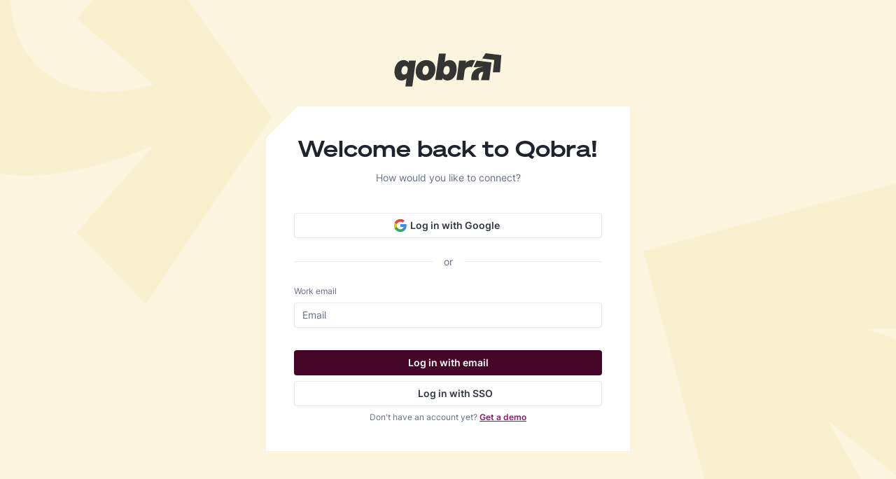

--- FILE ---
content_type: text/html; charset=utf-8
request_url: https://app.qobra.co/auth
body_size: 683
content:
<!doctype html>
<html translate="no">
  <head>
    <meta charset="UTF-8" />
    <meta name="viewport" content="width=device-width, initial-scale=1.0" />
    <title>Qobra</title>

    <script nonce="QBIYkCASn1MyxFDuB9ScWg==">
      globalThis.config = JSON.parse('{"API_URL":"https://api.qobra.co/","ENVIRONMENT":"prod","FRONT_SUPPORT_FORM_URL":"https://webhook.frontapp.com/forms/d50ea60fb740b41796dc/Tdi_SV6sSDbAKrPBeOlRudTwzOl1Qb47P5z9fbBQvFCf8EZ4RvzXUlcF2blwZPmGKzyJ50rvMC73Khf5UpyeEF3P4j_Eip32rHxMT_m1s13k_Hd2wRjzCQopSe6PzA","GIT_SHA":"91003045799a2e9d864a168df3efa28133e88d8d","PUSHER_KEY":"17d3d94e564cf097a609","QOBRA_REGION":"EU","SEGMENT_KEY":"GlXow1T14ghVr0xRo1Z5iO81tMnYzAum","SENTRY_DSN":"https://fbd0f21c66f1ecde20698c81368d3643@o4508087204052992.ingest.de.sentry.io/4508087232036944","STORAGE_URL":"https://dqgalc1lz9z4r.cloudfront.net/","ADMIN_URL":"https://admin.qobra.co/","QOBRA_SFTP_URI":"sftp.qobra.co"}');
    </script>

    <script src="https://kit.fontawesome.com/823389821a.js" crossorigin="anonymous"></script>
    <script type="module" crossorigin src="/assets/index-COMwT6ld.js"></script>
    <link rel="modulepreload" crossorigin href="/assets/vendor-Bf612BJy.js">
    <link rel="stylesheet" crossorigin href="/assets/vendor-CXc1queh.css">
    <link rel="stylesheet" crossorigin href="/assets/index-Z27cPgVE.css">
  </head>
  <body>
    <div id="app"></div>
  </body>
</html>


--- FILE ---
content_type: application/javascript; charset=UTF-8
request_url: https://app.qobra.co/assets/index-CE5J7y45.js
body_size: 7647
content:
import{be as v,bf as h,bg as I,bh as z,bi as A,bj as w,bk as S,bl as p,bm as P,bn as E,bo as y,bp as L,bq as M,br as k,bs as R,bt as F,bu as B,bv as Q,bw as W,bx as G}from"./vendor-Bf612BJy.js";import{i as T}from"./is-plan-event-enabled-DS1Agtkw.js";function j(i){return i.toLowerCase().replace(".","").replace(/\s+/g,"-")}function C(i,t){return t===void 0&&(t=!1),t?btoa(i).replace(/=/g,""):void 0}function U(i){return("Integration"in i?i.Integration:i).prototype.name}function V(i,t,r){var n,a;try{var e=((a=(n=window==null?void 0:window.performance)===null||n===void 0?void 0:n.getEntriesByName(i,"resource"))!==null&&a!==void 0?a:[])[0];e&&t.stats.gauge("legacy_destination_time",Math.round(e.duration),w([r],e.duration<100?["cached"]:[],!0))}catch{}}function H(i,t,r){var n;if("Integration"in i){var a={user:function(){return r.user()},addIntegration:function(){}};i(a),n=i.Integration}else n=i;var e=new n(t);return e.analytics=r,e}function J(i,t,r,n){return v(this,void 0,void 0,function(){var a,e,o,u,s,l;return h(this,function(c){switch(c.label){case 0:a=j(t),e=C(a,n),o=z(),u="".concat(o,"/integrations/").concat(e??a,"/").concat(r,"/").concat(e??a,".dynamic.js.gz"),c.label=1;case 1:return c.trys.push([1,3,,4]),[4,I(u)];case 2:return c.sent(),V(u,i,t),[3,4];case 3:throw s=c.sent(),i.stats.gauge("legacy_destination_time",-1,["plugin:".concat(t),"failed"]),s;case 4:return l=window["".concat(a,"Deps")],[4,Promise.all(l.map(function(g){return I(o+g+".gz")}))];case 5:return c.sent(),window["".concat(a,"Loader")](),[2,window["".concat(a,"Integration")]]}})})}function K(i,t,r){return v(this,void 0,void 0,function(){var n,a,e,o;return h(this,function(u){return n=z(),a=j(i),e=C(i,r),o="".concat(n,"/integrations/").concat(e??a,"/").concat(t,"/").concat(e??a,".dynamic.js.gz"),[2,A(o)]})})}function X(i){var t,r,n,a;return(a=(r=(t=i==null?void 0:i.versionSettings)===null||t===void 0?void 0:t.override)!==null&&r!==void 0?r:(n=i==null?void 0:i.versionSettings)===null||n===void 0?void 0:n.version)!==null&&a!==void 0?a:"latest"}var Y=function(i,t){var r,n=t.type,a=t.bundlingStatus,e=t.versionSettings,o=a!=="unbundled"&&(n==="browser"||((r=e==null?void 0:e.componentTypes)===null||r===void 0?void 0:r.includes("browser")));return!i.startsWith("Segment")&&i!=="Iterable"&&o},Z=function(i,t){var r=t.All===!1&&t[i]===void 0;return t[i]===!1||r};function $(i,t){return v(this,void 0,void 0,function(){var r,n=this;return h(this,function(a){switch(a.label){case 0:return r=[],S()?[2,t]:[4,B(function(){return t.length>0&&G()},function(){return v(n,void 0,void 0,function(){var e,o,u;return h(this,function(s){switch(s.label){case 0:return e=t.pop(),e?[4,Q(e,i)]:[2];case 1:return o=s.sent(),u=o instanceof W,u||r.push(e),[2]}})})})];case 1:return a.sent(),r.map(function(e){return t.pushWithBackoff(e)}),[2,t]}})})}var q=function(){function i(t,r,n,a,e,o){a===void 0&&(a={}),this.options={},this.type="destination",this.middleware=[],this._ready=!1,this._initialized=!1,this.flushing=!1,this.name=t,this.version=r,this.settings=p({},a),this.disableAutoISOConversion=e.disableAutoISOConversion||!1,this.integrationSource=o,this.settings.type&&this.settings.type==="browser"&&delete this.settings.type,this.options=e,this.buffer=e.disableClientPersistence?new R(4,[]):new F(4,"".concat(n,":dest-").concat(t)),this.scheduleFlush()}return i.prototype.isLoaded=function(){return this._ready},i.prototype.ready=function(){var t;return(t=this.onReady)!==null&&t!==void 0?t:Promise.resolve()},i.prototype.load=function(t,r){var n;return v(this,void 0,void 0,function(){var a,e,o=this;return h(this,function(u){switch(u.label){case 0:return this._ready||this.onReady!==void 0?[2]:(n=this.integrationSource)!==null&&n!==void 0?(e=n,[3,3]):[3,1];case 1:return[4,J(t,this.name,this.version,this.options.obfuscate)];case 2:e=u.sent(),u.label=3;case 3:a=e,this.integration=H(a,this.settings,r),this.onReady=new Promise(function(s){var l=function(){o._ready=!0,s(!0)};o.integration.once("ready",l)}),this.onInitialize=new Promise(function(s){var l=function(){o._initialized=!0,s(!0)};o.integration.on("initialize",l)});try{t.stats.increment("analytics_js.integration.invoke",1,["method:initialize","integration_name:".concat(this.name)]),this.integration.initialize()}catch(s){throw t.stats.increment("analytics_js.integration.invoke.error",1,["method:initialize","integration_name:".concat(this.name)]),s}return[2]}})})},i.prototype.unload=function(t,r){return K(this.name,this.version,this.options.obfuscate)},i.prototype.addMiddleware=function(){for(var t,r=[],n=0;n<arguments.length;n++)r[n]=arguments[n];this.middleware=(t=this.middleware).concat.apply(t,r)},i.prototype.shouldBuffer=function(t){return t.event.type!=="page"&&(S()||this._ready===!1||this._initialized===!1)},i.prototype.send=function(t,r,n){var a,e;return v(this,void 0,void 0,function(){var o,u,s,l,c,g;return h(this,function(f){switch(f.label){case 0:if(this.shouldBuffer(t))return this.buffer.push(t),this.scheduleFlush(),[2,t];if(o=(e=(a=this.options)===null||a===void 0?void 0:a.plan)===null||e===void 0?void 0:e.track,u=t.event.event,o&&u&&this.name!=="Segment.io"){if(s=o[u],T(o,s))t.updateEvent("integrations",p(p({},t.event.integrations),s==null?void 0:s.integrations));else return t.updateEvent("integrations",p(p({},t.event.integrations),{All:!1,"Segment.io":!0})),t.cancel(new P({retry:!1,reason:"Event ".concat(u," disabled for integration ").concat(this.name," in tracking plan"),type:"Dropped by plan"})),[2,t];if(s!=null&&s.enabled&&(s==null?void 0:s.integrations[this.name])===!1)return t.cancel(new P({retry:!1,reason:"Event ".concat(u," disabled for integration ").concat(this.name," in tracking plan"),type:"Dropped by plan"})),[2,t]}return[4,E(this.name,t.event,this.middleware)];case 1:if(l=f.sent(),l===null)return[2,t];c=new r(l,{traverse:!this.disableAutoISOConversion}),t.stats.increment("analytics_js.integration.invoke",1,["method:".concat(n),"integration_name:".concat(this.name)]),f.label=2;case 2:return f.trys.push([2,5,,6]),this.integration?[4,this.integration.invoke.call(this.integration,n,c)]:[3,4];case 3:f.sent(),f.label=4;case 4:return[3,6];case 5:throw g=f.sent(),t.stats.increment("analytics_js.integration.invoke.error",1,["method:".concat(n),"integration_name:".concat(this.name)]),g;case 6:return[2,t]}})})},i.prototype.track=function(t){return v(this,void 0,void 0,function(){return h(this,function(r){return[2,this.send(t,y.Track,"track")]})})},i.prototype.page=function(t){var r;return v(this,void 0,void 0,function(){var n=this;return h(this,function(a){return!((r=this.integration)===null||r===void 0)&&r._assumesPageview&&!this._initialized&&this.integration.initialize(),[2,this.onInitialize.then(function(){return n.send(t,y.Page,"page")})]})})},i.prototype.identify=function(t){return v(this,void 0,void 0,function(){return h(this,function(r){return[2,this.send(t,y.Identify,"identify")]})})},i.prototype.alias=function(t){return v(this,void 0,void 0,function(){return h(this,function(r){return[2,this.send(t,y.Alias,"alias")]})})},i.prototype.group=function(t){return v(this,void 0,void 0,function(){return h(this,function(r){return[2,this.send(t,y.Group,"group")]})})},i.prototype.scheduleFlush=function(){var t=this;this.flushing||setTimeout(function(){return v(t,void 0,void 0,function(){var r;return h(this,function(n){switch(n.label){case 0:return this.flushing=!0,r=this,[4,$(this,this.buffer)];case 1:return r.buffer=n.sent(),this.flushing=!1,this.buffer.todo>0&&this.scheduleFlush(),[2]}})})},Math.random()*5e3)},i}();function nt(i,t,r,n,a,e){var o,u;if(r===void 0&&(r={}),n===void 0&&(n={}),L())return[];t.plan&&(n=n??{},n.plan=t.plan);var s=(u=(o=t.middlewareSettings)===null||o===void 0?void 0:o.routingRules)!==null&&u!==void 0?u:[],l=t.integrations,c=n.integrations,g=M(t,n??{}),f=e==null?void 0:e.reduce(function(d,m){var b;return p(p({},d),(b={},b[U(m)]=m,b))},{}),D=new Set(w(w([],Object.keys(l).filter(function(d){return Y(d,l[d])}),!0),Object.keys(f||{}).filter(function(d){return k(l[d])||k(c==null?void 0:c[d])}),!0));return Array.from(D).filter(function(d){return!Z(d,r)}).map(function(d){var m=l[d],b=X(m),_=new q(d,b,i,g[d],n,f==null?void 0:f[d]),N=s.filter(function(O){return O.destinationName===d});return N.length>0&&a&&_.addMiddleware(a),_})}export{q as LegacyDestination,nt as ajsDestinations};
//# sourceMappingURL=index-CE5J7y45.js.map


--- FILE ---
content_type: application/javascript; charset=UTF-8
request_url: https://app.qobra.co/assets/QPasswordInput-J_0dJQqy.js
body_size: 877
content:
import{t as l,_ as p,g as u}from"./index-COMwT6ld.js";import{d as m,c as n,o as i,e as h,j as c,t as f}from"./vendor-Bf612BJy.js";function y(e){const o=/[a-zA-Z]/.test(e),s=/\d/.test(e),t=/[^a-zA-Z0-9]/.test(e),a=e.length>=14;return o&&s&&t&&a}const w=m({props:{label:{type:String,required:!0},placeholder:{type:String,default:""},showError:{type:Boolean,required:!0},errorMessage:{type:String,default:""},showHint:{type:Boolean,default:!1}},emits:["keyup-enter","update:modelValue","update:error"],data:()=>({isPasswordVisible:!1,password:"",defaultPlaceholder:l("login.password")}),computed:{displayError(){return this.showError&&this.error},error(){return!y(this.password)}},watch:{password(){this.$emit("update:modelValue",this.password),this.$emit("update:error",this.error)}},methods:{t:l}}),g={key:0,class:"caption text-neutral-quiet"};function V(e,o,s,t,a,b){const d=u;return i(),n("div",null,[h(d,{modelValue:e.password,"onUpdate:modelValue":o[0]||(o[0]=r=>e.password=r),label:e.label,placeholder:e.placeholder?e.placeholder:e.defaultPlaceholder,type:e.isPasswordVisible?"text":"password","append-action-icon":e.isPasswordVisible?"fa-eye-slash":"fa-eye",error:e.displayError,caption:e.displayError?e.errorMessage:void 0,class:"mb-3",onClickAction:o[1]||(o[1]=r=>e.isPasswordVisible=!e.isPasswordVisible),onEnter:o[2]||(o[2]=r=>e.$emit("keyup-enter"))},null,8,["modelValue","label","placeholder","type","append-action-icon","error","caption"]),e.showHint?(i(),n("div",g,f(e.t("auth.passwordPolicy")),1)):c("",!0)])}const E=p(w,[["render",V]]);export{E as _,y as i};
//# sourceMappingURL=QPasswordInput-J_0dJQqy.js.map


--- FILE ---
content_type: image/svg+xml
request_url: https://app.qobra.co/pictures/login-left-rebranded.svg
body_size: -380
content:
<svg width="388" height="434" viewBox="0 0 388 434" fill="none" xmlns="http://www.w3.org/2000/svg">
<path opacity="0.1" d="M109.501 26.2806L219.57 120.968C72.9935 162.009 14.9847 70.4288 14.9847 -2.37182H-161.21C-172.866 247.258 3.26785 300.806 219.57 207.448L109.501 332.247L208.391 434L388 166.778L208.391 -83.4512L109.501 26.2806Z" fill="#D8C54B"/>
</svg>


--- FILE ---
content_type: application/javascript; charset=UTF-8
request_url: https://app.qobra.co/assets/QFadeTransition-CbFLaQEj.js
body_size: -277
content:
import{d as n,aH as t,g as s,w as a,h as r,r as d,o as i}from"./vendor-Bf612BJy.js";import{_ as p}from"./index-COMwT6ld.js";const _=n({name:"QFadeTransition",components:{VFadeTransition:t},props:{mode:{type:String,default:void 0}}});function m(o,c,f,l,u,$){const e=d("v-fade-transition");return i(),s(e,{mode:o.mode},{default:a(()=>[r(o.$slots,"default")]),_:3},8,["mode"])}const h=p(_,[["render",m]]);export{h as _};
//# sourceMappingURL=QFadeTransition-CbFLaQEj.js.map


--- FILE ---
content_type: image/svg+xml
request_url: https://app.qobra.co/pictures/logo-full-black-auth-rebranded.svg
body_size: 1719
content:
<svg width="156" height="48" viewBox="0 0 156 48" fill="none" xmlns="http://www.w3.org/2000/svg">
<g clip-path="url(#clip0_8126_49)">
<path d="M13.6723 9.76324C16.9799 9.76324 19.7625 11.1283 21.1275 13.2284L21.495 10.3933H31.4703L26.3252 47.1969H16.3499L17.9774 35.489C16.4549 37.3791 13.9873 38.6916 10.7322 38.6916C4.37949 38.6916 0.546875 33.6515 0.546875 26.3538C0.546875 17.376 5.79703 9.76324 13.6723 9.76324ZM19.4475 25.0412L19.6575 23.7287C20.0775 20.4211 18.4499 18.1635 15.8248 18.1635C12.6747 18.1635 10.6272 21.3661 10.6272 25.4087C10.6272 28.4538 11.9397 30.2914 14.5123 30.2914C17.1899 30.2914 19.0274 28.4013 19.4475 25.0412Z" fill="#343432"/>
<path d="M46.5518 9.76324C54.427 9.76324 59.8347 14.6459 59.8347 22.7837C59.8347 31.3939 54.007 38.7441 44.5567 38.7441C36.734 38.7441 31.2738 33.8615 31.2738 25.7237C31.2738 17.1135 37.1015 9.76324 46.5518 9.76324ZM44.8718 30.7114C48.0219 30.7114 50.1219 27.2988 50.1219 22.9937C50.1219 19.5286 48.5469 17.796 46.2893 17.796C43.1392 17.796 41.0391 21.2086 41.0391 25.5137C41.0391 28.9788 42.6142 30.7114 44.8718 30.7114Z" fill="#343432"/>
<path d="M80.3669 9.76325C86.7196 9.76325 90.5522 14.8034 90.5522 22.1536C90.5522 31.1314 85.2496 38.7441 77.3743 38.7441C74.1192 38.7441 71.2842 37.3791 69.9716 35.279L69.5516 38.1141H59.5763L64.879 0.417969H74.8543L73.1217 12.9659C74.5918 11.1283 77.1118 9.76325 80.3669 9.76325ZM71.5992 23.4662L71.4417 24.7787C70.9691 28.0863 72.6492 30.3439 75.2743 30.3439C78.3719 30.3439 80.4719 27.0888 80.4719 23.0987C80.4719 20.0536 79.1069 18.1635 76.5343 18.1635C73.9092 18.1635 72.0717 20.0536 71.5992 23.4662Z" fill="#343432"/>
<path d="M117.152 10.1303L112.612 19.5566C111.291 19.4761 110.225 19.4761 108.994 19.4761C105.266 19.4761 102.589 21.5236 102.011 25.5137L100.226 38.1141H90.2509L94.136 10.3933H104.111L103.691 13.5434C105.371 11.6008 108.007 10.2813 110.764 9.88444C111.476 9.78191 112.398 9.77146 113.563 9.78002C115.072 9.7911 116.825 10.071 117.152 10.1303Z" fill="#343432"/>
<path d="M114.939 19.9379L119.5 10.4609L140.94 12.9892L137.623 38.2043H125.667L129.333 26.4348C121.876 26.4348 121.557 31.5588 122.9 38.2043H111.607C111.131 22.3902 121.454 20.7702 129.333 19.3098L114.939 19.9379Z" fill="#343432"/>
<path d="M127.491 7.50769L132.414 0L155.184 2.70769L153.214 27.128H142.876L145.024 9.56413L127.491 7.50769Z" fill="#343432"/>
</g>
<defs>
<clipPath id="clip0_8126_49">
<rect width="156" height="48" fill="white"/>
</clipPath>
</defs>
</svg>


--- FILE ---
content_type: application/javascript; charset=UTF-8
request_url: https://app.qobra.co/assets/auth-BSXcacNJ.js
body_size: 782
content:
import{a as u,c as r,A as p,T as d,p as w,b as c,r as f,u as l,t as e}from"./index-COMwT6ld.js";async function x(t){await u.post("auth/password/reset",{email:t})}async function y(t,o){await u.post("auth/password/set",{password:t,token:o})}async function h(t,o){var i;const a=l();o(!0);try{if(!t||t.trim().length===0)return;await x(t),a.sendNotification({type:"success",text:e("notifications.emailSentToUser.text"),subtext:e("notifications.emailSentToUser.subtext")})}catch(s){const n=(i=s==null?void 0:s.response)==null?void 0:i.status;if(n===404)return;if(n===401){a.sendNotification({type:"error",text:e("notifications.passwordNotEnabled.text"),subtext:e("notifications.passwordNotEnabled.subtext")});return}throw s}finally{o(!1)}}function b(){r.set(p,d,w);const t=r.get(c);f.currentRoute.value.query.signup==="true"&&localStorage.setItem("user-onboarding","true"),t?(r.remove(c),window.location.assign(t)):window.location.assign("/")}async function E(t,o){var i;const a=l();o(!0);try{const s=f.currentRoute.value.query.token||"";await y(t,s),b()}catch(s){const n=(i=s==null?void 0:s.response)==null?void 0:i.status;if(n===401){a.sendNotification({type:"error",text:e("notifications.passwordAlreadyReset.text"),subtext:e("notifications.passwordAlreadyReset.subtext")});return}if(n===403){a.sendNotification({type:"error",text:e("notifications.passwordNotEnabled.text"),subtext:e("notifications.passwordNotEnabled.subtext")});return}throw s}finally{o(!1)}}export{E as a,h as p,b as s};
//# sourceMappingURL=auth-BSXcacNJ.js.map


--- FILE ---
content_type: application/javascript; charset=UTF-8
request_url: https://app.qobra.co/assets/index-COMwT6ld.js
body_size: 762945
content:
const __vite__mapDeps=(i,m=__vite__mapDeps,d=(m.f||(m.f=["assets/account_creation-BkugelZg.js","assets/QPasswordInput-J_0dJQqy.js","assets/vendor-Bf612BJy.js","assets/vendor-CXc1queh.css","assets/account_creation-Dtlw4xeU.css","assets/index-DeADX4Sw.js","assets/QFadeTransition-CbFLaQEj.js","assets/auth-BSXcacNJ.js","assets/reset_password-DsKqCg5c.js","assets/index-Dvtm-taR.js","assets/QSimpleTable-Db_pOXb7.js","assets/QPagination-B9NT_t0V.js","assets/QPagination-lGLR_5nm.css","assets/ResizeObserver.es-B1PUzC5B.js","assets/QSimpleTable-C4Qz5bU8.css","assets/QSearchBar-v0ABaTYy.js","assets/QSearchBar-DWxQJphD.css","assets/QNavigationDrawer-BJAvRmwb.js","assets/QNavigationDrawer-CqGakn2R.css","assets/index-BvsFKsYr.css","assets/audit-B0gR1vGa.js","assets/QTabs-zag0xEzd.js","assets/vuedraggable.umd-D82ZnC7k.js","assets/QTabs-B4Niph3P.css","assets/callFromString-B541fLte.js","assets/NoElementFound-s5FfayXI.js","assets/index-f-CLoB2n.js","assets/QTextEllipsis-DsOz1On9.js","assets/timeline-DrPnpsES.js","assets/ResourceNameDialog-DsBm623Q.js","assets/regexes-Xo1ZQeQN.js","assets/commissionLetter-CRROxtx9.js","assets/campaigns-CXLd-IrO.js","assets/QSkeletonLoader-Cp4hTrw0.js","assets/QSkeletonLoader-eFU7Ivpx.css","assets/PdfViewer-ClrL4BkI.js","assets/PdfViewer-SQePA-FV.css","assets/QAvatars-rxDhhaaD.js","assets/TeamAvatar-DPnvOjVQ.js","assets/TeamAvatar-CYbxOnye.css","assets/QAvatars-JtTodIAn.css","assets/object-Bb_TGQwa.js","assets/object-CQCHsWuR.js","assets/DateHumanDisplay-LUU8u7nh.js","assets/filters-BaKmgls8.js","assets/index-CqbndQLL.css","assets/_campaign-DJsMBRlg.js","assets/QProgressLinear-CuvnlaYv.js","assets/QProgressLinear-bWoDkHgZ.css","assets/ImportUpdates-Dl_fYVmh.js","assets/QDropZone-C7JKLBBi.js","assets/QDropZone-BrdokFLk.css","assets/download-CWvo_Hyk.js","assets/attribute-4ygsq207.js","assets/ImportUpdates-DmYHzoja.css","assets/_campaign-CCHKS2N3.css","assets/_settings-CAl2HHYQ.js","assets/QRadioCard-B9dwlT2J.js","assets/QRadioCard-DygRTrMu.css","assets/_settings-DZLRdm2q.css","assets/_template-CMEOlCTV.js","assets/CommissionLettersTemplateActions-sjxhmg25.js","assets/ResourceWithDependenciesDeletionDialog-C3fBEAG0.js","assets/ResourceWithDependenciesDeletionDialog-C-PvG4Yr.css","assets/_template-CKgzy0_5.css","assets/_templates-C3lubumv.js","assets/_templates-Bm73Zsea.css","assets/ds-q-radio-BM3fvPZk.js","assets/QRadio-B7v5AEGb.js","assets/ds-q-radio-Cg8yOUNE.css","assets/ds-q-actions-menu-D46IfRb6.js","assets/ds-q-alert-BH2Jiu_u.js","assets/ds-q-alert-BOoF8gIr.css","assets/ds-q-button-deprecated-r4fMUCAV.js","assets/QButtonDeprecated-jQ5zVMHN.js","assets/QButtonDeprecated-FdDbBRpp.css","assets/ds-q-button-deprecated-BEmCTB25.css","assets/ds-q-tooltip-Dt462YE2.js","assets/ds-q-button-B6BqSAKz.js","assets/ds-q-loader-circular-D9leZ5E-.js","assets/ds-q-loader-circular-TYwwv5_h.css","assets/ds-q-checkbox-2J-o1TXP.js","assets/QCheckboxDropdown-CWRBKQBT.js","assets/QCheckboxDropdown-CaCWeiqQ.css","assets/ds-q-checkbox-r1kacxqH.css","assets/ds-q-radio-card-BLQgBbmy.js","assets/index-CWdJPxMI.js","assets/ds-q-avatars-cqEShKVA.js","assets/ds-q-avatars-Caq3aQAV.css","assets/ds-q-search-bar-BR00uRnI.js","assets/ds-q-select-DVy6eZ5X.js","assets/ds-q-simple-table-D0y2hmym.js","assets/ds-q-simple-table-CMBbYqqo.css","assets/ds-q-stepper-BcRBHmIE.js","assets/QStepper-DMdrwOOd.js","assets/QStepper-DPY_i1IX.css","assets/ds-q-switch-0iAXOBPJ.js","assets/ds-q-text-field-BAnzCsOF.js","assets/ds-q-textarea-B18ZKZ7n.js","assets/ds-q-tabs-CVPGDk9R.js","assets/ds-q-chip-BxfSCSqw.js","assets/ds-q-chip-B3Ht3hxA.css","assets/ds-q-button-switch-CvV_I0ja.js","assets/ds-q-date-input-D8PM4n3a.js","assets/ds-q-integration-logo-yjY8UpTE.js","assets/QIntegrationLogo-DalEV0OZ.js","assets/ds-q-decorative-icon-f7GqdQuD.js","assets/css-text-colors-C7iy35Ca.js","assets/css-text-colors-D-0GUgvh.css","assets/ds-q-icon-DhhGXO99.js","assets/ds-q-icon-B3Xz9aoI.css","assets/ds-q-dialog-C6OGIpvg.js","assets/ds-q-dialog-Ce93w8X8.css","assets/ds-q-bulk-action-banner-LfIdRW1U.js","assets/ds-q-bulk-action-banner-B1Si1dWP.css","assets/index-BlaOmzXr.js","assets/BaseViewActions-Drgj8HDz.js","assets/SharingResourcesIconSharedAccess-XsbJx_Aw.js","assets/BaseViewActions-BITbo2lX.css","assets/RequestActions-CYtlQtyG.js","assets/RequestActions-DYAR0gaL.css","assets/BaseViewFilters-C6tq7MYr.js","assets/OrderFieldsInput-DWH4-mXK.js","assets/QVariableValueInput-DoEQ-eA7.js","assets/QAmountInput-BsDNkp0p.js","assets/QAmountInput-BjyXmTge.css","assets/variables-BCT9gnCP.js","assets/QVariableValueInput-mLOWoevr.css","assets/QVariableMenu-q7yffBav.js","assets/QVariableType-CSYcBRku.js","assets/QVariableMenu-T1RGWNrf.css","assets/multicurrency-B2TTbMz-.js","assets/variableFormatter-DelIHqUg.js","assets/compensation-68yjncjQ.js","assets/variables-B4dcUhxQ.js","assets/group-0fNGv73h.js","assets/plan-Dz_pmVYX.js","assets/plan-BfmdtqIF.js","assets/OrderFieldsInput-DaJxAl5c.css","assets/BaseViewFilters-sgEcutAQ.css","assets/index-Bd4u1HeZ.css","assets/index-DRwNtK6V.js","assets/formatMessage-Xra5l8mz.js","assets/formatMessage-D6xIFsjF.css","assets/UserPicker-CRccIkB7.js","assets/helpers-TIYoGV6v.js","assets/integrations-BdMzgdt_.js","assets/integrations-DmIWXz2T.js","assets/UserPicker-BP6IOFZg.css","assets/index-f64LkDtE.css","assets/request_settings-CGVeCPZa.js","assets/request_settings-CA6mO-EI.css","assets/error-qlqA7pIo.js","assets/success-BIPijStR.js","assets/index-Cf4slsi8.js","assets/QSlideYTransition-B-AzQ6g7.js","assets/statementCurrency-B4QRkHFn.js","assets/PeriodPicker-lGWpIPpS.js","assets/PeriodSwitch-BuOvfl8Z.js","assets/PeriodPicker-Cv5_XAmo.css","assets/CurrencyModeSelector-CUkJWQgE.js","assets/currencies-U8HsLjJX.js","assets/CurrencyModeSelector-D9_mKCaj.css","assets/QProgressCircularDeprecated-CSAtTzRC.js","assets/triggers-BC6SaaLH.js","assets/UsersRankingTable-Rgldq5vZ.js","assets/SimpleValue-FovzcXjL.js","assets/NotImportedPlaceholder-Dc4D0TL2.js","assets/SimpleValue-BF-qDXiq.css","assets/UsersRankingTable-B8Oz12Fo.css","assets/triggers-d1DPxB1i.css","assets/index-DEtGPLVo.css","assets/parameters-DZL6EIdz.js","assets/parameters-CbcdDx7P.css","assets/account-CzkmYHi1.js","assets/company-C4g5XHl6.js","assets/time-Dj8VGkiB.js","assets/currencies-DASHSgAP.js","assets/currencies-DpxfUJqH.css","assets/default_notifications-RLSGDs4c.js","assets/NotificationSettings-DYjkNBbf.js","assets/NotificationSettings-DzgPqzuO.css","assets/integrations-DlJUmTjP.js","assets/webhook-DFBPI9mj.js","assets/objectModels-C54GgUYf.js","assets/objectModels-PAO1lyhi.js","assets/tests-CfX2qdcw.js","assets/integrations-bVqIDKNJ.css","assets/api_settings-C3apSSN0.js","assets/UserMatchingRuleSelect-C1vaw6dr.js","assets/webhook_history-BadZocvW.js","assets/QExpandTransition-CMxdAvMu.js","assets/webhook_history-Czt3VqpP.css","assets/minimum_compensation-uQ49tN-j.js","assets/QSimpleTableDeprecated-BCM0H3RJ.js","assets/QSelectTeam-B6Tuo7ZA.js","assets/LeavingConfirmationDialog-DTgueo8V.js","assets/minimum_compensation-BGlSOevB.css","assets/notifications-VlNweIqp.js","assets/reasons-BkI0AcZs.js","assets/_role-JcGpFNEc.js","assets/RoleActionsMenu-CSuDL4Pu.js","assets/selectWidth-DpikzwMJ.js","assets/_role-C-FR62u3.css","assets/index-DGF6eTwh.js","assets/index-uUVlL2bx.css","assets/security-CvaOxmGd.js","assets/subscription-BI33vnXK.js","assets/subscription-BmYdPUgM.css","assets/user_attributes-BEMle9nm.js","assets/DisplayDependenciesDialog-5sQxISew.js","assets/EditVariableDialog-CwNm1Ls6.js","assets/user_attributes-Bqm1K8HZ.css","assets/_compensation-uVIP9734.js","assets/VariableErrorAlert-CelAo1Xm.js","assets/VariableErrorAlert-QQxPQkHx.css","assets/PreviewConfig-e-4iFk6_.js","assets/PreviewConfig-BBlfMGmA.css","assets/ScopeVariable-B1x07lJk.js","assets/QVariableIcon-BFWx9hif.js","assets/reporting-DFgsWAzu.js","assets/QExcel-B8iZKD3c.js","assets/QExcel-BMZW18yj.css","assets/QTypeInput-B6CnTxUD.js","assets/ScopeVariable-MgxSb596.css","assets/metrics-BwWjg50W.js","assets/NewCompensationDialog-BhqwVn-Y.js","assets/NewCompensationDialog-DWD40OZv.css","assets/_compensation-DE5BfiLO.css","assets/index-DZ2Cpde4.js","assets/DuplicatePlanDialog-CCPOPUUT.js","assets/QSnackbar-DGAspmWp.js","assets/QSnackbar-C1HpDZIG.css","assets/index-z03Xqf-j.css","assets/PlanSimulationPipelines-CzTFlmFy.js","assets/dataTables-MiFCV5c3.js","assets/ValueInlineEditor-DoxmV0dD.js","assets/ValueInlineEditor-BrwzxfSF.css","assets/dataTables-tc1ujqJL.css","assets/PlanSimulationPipelines-cHiq82UI.css","assets/index-CDSrRog3.js","assets/index-Cum86JC6.css","assets/quotas-Cy8SLn64.js","assets/QuotaConfigurationDialog-BznUkSAU.js","assets/QuotaConfigurationDialog-CzsVh12m.css","assets/quotas-DDvTh1D9.css","assets/_quota-CAtGtlau.js","assets/BaseViewSharingMenu-BhWJJobb.js","assets/CurrentSelectionChips-Di4kzstH.js","assets/CurrentSelectionChips-D0gKUXOp.css","assets/BaseViewSharingMenu-CNAskDbG.css","assets/_quota-CyPWIMGx.css","assets/index-BO6e2PP7.js","assets/EditReportDialog-DSrVfRj5.js","assets/manageMetricsRoutes-B5m6DFsf.js","assets/EditReportDialog-BjX1z-5r.css","assets/report-CsrrYNav.js","assets/StatementErrors-CQSphVXQ.js","assets/StatementScopeTableDesktop-CIzJF6Rg.js","assets/StatementScopeTableDesktop-CSbFz0mN.css","assets/ObjectActivities-KvNvYztA.js","assets/ObjectActivities-BoRUfxTZ.css","assets/StatementErrors-D65lXrMO.css","assets/index-eTg1i8Un.css","assets/index-m0ngEcW7.js","assets/index-CjcKOt_X.css","assets/index-B1fuHsPZ.js","assets/index-BtyHpwrH.css","assets/index-Bm5czm2I.js","assets/StatementSummaryDetail-C9SQNg2r.js","assets/StatementSummaryDetail-IYJYWc7Q.css","assets/QSelectGroup-DWkHJpfe.js","assets/index-CdevwXTe.css","assets/StatementSimulationContainer-B7HxGDMS.js","assets/RecordDetail-BSdz4xiP.js","assets/RecordDetail-CnV7gFXo.css","assets/StatementSimulationContainer-Do5YFvxi.css","assets/fields-b1Zsyd1F.js","assets/stateMachine-DSIccMzK.js","assets/stateMachine-L7e2C6aZ.css","assets/DataTablesList-DPqkT0xv.js","assets/DataTablesList-Dq2kkv3U.css","assets/fields-DBdFA3NH.css","assets/Imports-BgS721Ss.js","assets/Imports-DXPoUBwu.css","assets/index-B5-ysJDr.js","assets/DataTableLayout-CLBQXduc.js","assets/EditVariableValueDialog-DMXUQw9k.js","assets/DataTableLayout-XbLyoJYP.css","assets/index-BKiBwpmt.css","assets/users-CtqQ8NHI.js","assets/users-BTn7wZBW.css","assets/groups-CXw1Oj65.js","assets/LastImportDate-Cm88LAIn.js","assets/ImportAttributionsUpdates-w6RSgsrl.js","assets/ImportAttributionsUpdates-BeB31Kjw.css","assets/AttributionsTable-C1ouOqAr.js","assets/AttributionsTable-BkLp65fT.css","assets/groups-DaUsNSpp.css","assets/index-CyP2kVH0.js","assets/NoUsers-BpC1U5tZ.js","assets/attribution-C_JNT2JJ.js","assets/NoUsers-CXDL54G5.css","assets/index-PVFh_iTG.css","assets/teams-Bdo2C77L.js","assets/teams-vE_SC-Fh.css","assets/orgchart-C-s2mY_E.js","assets/orgchart-hKR3ifJN.css","assets/usersImport-CQawYUWx.js","assets/usersImport-BZWENMXI.css"])))=>i.map(i=>d[i]);
import{d as M,V as qs,c as g,a as d,n as U,b as G,m as K,e as m,r as L,o as r,f as Ni,g as _,w as h,h as W,i as Di,j as T,k as R,t as f,l as vt,p as jt,q as Oi,s as we,u as Mi,v as qi,x as Pi,y as Li,z as ki,A as Ui,B as Fi,C as Vi,D as xi,E as $i,F as zi,G as be,H as Yi,P as Bi,I as ji,_ as le,J as ye,K as Ae,L as us,M as Ps,N as Ls,O as Hi,Q as dt,R as I,S as Qi,T as Wi,U as qt,W as Pt,X as Gi,Y as Ki,Z as ks,$ as Ji,a0 as Xi,a1 as Zi,a2 as ea,a3 as ta,a4 as sa,a5 as ia,a6 as aa,a7 as na,a8 as oa,a9 as ra,aa as Ge,ab as Ke,ac as la,ad as ua,ae as H,af as fe,ag as De,ah as me,ai as ot,aj as da,ak as ca,al as pa,am as ma,an as ha,ao as fa,ap as Ut,aq as ga,ar as va,as as ds,at as Lt,au as Ft,av as ba,aw as se,ax as _e,ay as cs,az as ya,aA as _a,aB as Sa,aC as Ta,aD as Ea}from"./vendor-Bf612BJy.js";(function(){const t=document.createElement("link").relList;if(t&&t.supports&&t.supports("modulepreload"))return;for(const a of document.querySelectorAll('link[rel="modulepreload"]'))i(a);new MutationObserver(a=>{for(const n of a)if(n.type==="childList")for(const o of n.addedNodes)o.tagName==="LINK"&&o.rel==="modulepreload"&&i(o)}).observe(document,{childList:!0,subtree:!0});function s(a){const n={};return a.integrity&&(n.integrity=a.integrity),a.referrerPolicy&&(n.referrerPolicy=a.referrerPolicy),a.crossOrigin==="use-credentials"?n.credentials="include":a.crossOrigin==="anonymous"?n.credentials="omit":n.credentials="same-origin",n}function i(a){if(a.ep)return;a.ep=!0;const n=s(a);fetch(a.href,n)}})();const Aa={S:16,M:20,L:32,XL:40},wa={S:12,M:16,L:24,XL:32},ps={S:0,M:2,L:4,XL:4},ms={S:2,M:2,L:4,XL:4},Ra=M({name:"QIcon",components:{VImg:qs},inheritAttrs:!1,props:{color:{type:String,default:""},padding:{type:Boolean,default:!1},size:{type:String,default:"L"}},data(){return{iconSize:Aa,fontSize:wa,resourceName:"",renamedColors:{error:"text-danger-quiet"}}},computed:{paddings(){return`
          padding-top:    ${ms[this.size]}px;
          padding-bottom: ${ms[this.size]}px;
          padding-left:   ${ps[this.size]}px;
          padding-right:  ${ps[this.size]}px;
      `},renamedColor(){return this.renamedColors[this.color]||this.color},isIcon(){return this.isFontAwesomeIcon},isFontAwesomeIcon(){return this.resourceName.startsWith("fa-")},isFontAwesomeKitIcon(){return this.resourceName.includes("fa-kit")},isVarColor(){return this.color.trim()[0]!=="#"&&!this.color.includes("rgb")&&!this.color.trim().startsWith("var(--")},slotContent(){const e=this.$slots.default?this.$slots.default():[];if(e.length!==1||!e[0].children)throw new Error("QIcon: You need to have a unique slot that contains the icon name or image.");const t=e[0].children;if(!t)throw new Error("QIcon: You need to specify an icon name (e.g., 'fa-arrow-up' or 'fa-close').");return t.trim()}},watch:{slotContent:{handler:"updateResourceName",immediate:!0}},methods:{updateResourceName(){this.resourceName=this.slotContent}}}),P=(e,t)=>{const s=e.__vccOpts||e;for(const[i,a]of t)s[i]=a;return s};function Ia(e,t,s,i,a,n){const o=L("v-img");return e.isIcon?(r(),g("div",K({key:0,class:"q-icon",style:`${e.padding?e.paddings:""}`},e.$attrs),[d("i",{style:G(`
        font-style: none;
        ${e.color&&e.isVarColor?`color: var(--${e.renamedColor}) !important;`:""}
        ${e.color&&!e.isVarColor?`color: ${e.color} !important;`:""}
        width: ${e.iconSize[e.size]}px;
        height: ${e.iconSize[e.size]}px;
        font-size: ${e.fontSize[e.size]}px;
        display: flex;
        align-items: center;
        justify-content: center;
        flex-grow: 1;
      `),class:U(["fa-fw",[e.resourceName,{"fa-sharp fa-solid":e.isFontAwesomeIcon&&!e.isFontAwesomeKitIcon}]])},null,6)],16)):(r(),g("div",K({key:1,class:"q-icon",style:[{display:"inline-flex"},`${e.padding?e.paddings:""}`]},e.$attrs),[m(o,{eager:"",src:`/icons/${e.resourceName}.svg`,width:`${e.iconSize[e.size]}px`},null,8,["src","width"])],16))}const ee=P(Ra,[["render",Ia],["__scopeId","data-v-a7bb8577"]]),Ca=M({name:"QLoaderCircular",components:{VProgressCircular:Ni},props:{variant:{type:String,default:"primary"},size:{type:String,default:"S"},width:{type:Number,default:2}},computed:{sizeValue(){return this.size==="XS"?16:this.size==="S"?32:this.size==="M"?64:128},color(){return this.variant==="primary"?"var(--border-brand-standard)":this.variant==="reverse"?"var(--border-reverse-standard)":"var(--border-neutral-standard)"}}});function Na(e,t,s,i,a,n){const o=L("v-progress-circular");return r(),_(o,{color:e.color,width:e.width,size:e.sizeValue,"bg-color":"transparent",indeterminate:""},{default:h(()=>[W(e.$slots,"default")]),_:3},8,["color","width","size"])}const Je=P(Ca,[["render",Na]]),Be={M:{buttonHeight:"36px",padding:"8px",gap:"4px",labelContainerPadding:"2px 4px",iconSize:"M",iconHeight:"20px",iconWidth:"20px"},S:{buttonHeight:"32px",padding:"6px",gap:"2px",labelContainerPadding:"2px",iconSize:"M",iconHeight:"20px",iconWidth:"20px"},XS:{buttonHeight:"24px",padding:"4px",gap:"2px",labelContainerPadding:"0 2px",iconSize:"S",iconHeight:"16px",iconWidth:"16px"}},Pe={primary:{backgroundColor:"var(--surface-interactive-brand-catchy-idle)",hoverBackgroundColor:"var(--surface-interactive-brand-catchy-hover)",activeBackgroundColor:"var(--surface-interactive-brand-catchy-active)",disabledBackgroundColor:"var(--surface-interactive-neutral-catchy-disabled)",contentColor:"var(--text-reverse-standard)",disabledContentColor:"var(--text-oddity-disabled)",loaderCircularVariant:"reverse",border:!1},secondary:{backgroundColor:"var(--surface-interactive-neutral-supershy-idle)",hoverBackgroundColor:"var(--surface-interactive-neutral-supershy-hover)",activeBackgroundColor:"var(--surface-interactive-neutral-supershy-active)",disabledBackgroundColor:"var(--surface-interactive-neutral-catchy-disabled)",contentColor:"var(--text-neutral-standard)",disabledContentColor:"var(--text-oddity-disabled)",loaderCircularVariant:"secondary",border:!0},ghost:{backgroundColor:"transparent",hoverBackgroundColor:"var(--surface-interactive-neutral-quiet-hover)",activeBackgroundColor:"var(--surface-interactive-neutral-quiet-active)",disabledBackgroundColor:"transparent",contentColor:"var(--text-neutral-standard)",disabledContentColor:"var(--text-oddity-disabled)",loaderCircularVariant:"secondary",border:!1},positive:{backgroundColor:"var(--surface-interactive-success-catchy-idle)",hoverBackgroundColor:"var(--surface-interactive-success-catchy-hover)",activeBackgroundColor:"var(--surface-interactive-success-catchy-active)",disabledBackgroundColor:"var(--surface-interactive-neutral-catchy-disabled)",contentColor:"var(--text-reverse-standard)",disabledContentColor:"var(--text-oddity-disabled)",loaderCircularVariant:"reverse",border:!1},danger:{backgroundColor:"var(--surface-interactive-danger-catchy-idle)",hoverBackgroundColor:"var(--surface-interactive-danger-catchy-hover)",activeBackgroundColor:"var(--surface-interactive-danger-catchy-active)",disabledBackgroundColor:"var(--surface-interactive-neutral-catchy-disabled)",contentColor:"var(--text-reverse-standard)",disabledContentColor:"var(--text-oddity-disabled)",loaderCircularVariant:"reverse",border:!1},reverse:{backgroundColor:"transparent",hoverBackgroundColor:"var(--surface-interactive-neutral-quiet-hover)",activeBackgroundColor:"var(--surface-interactive-neutral-quiet-active)",disabledBackgroundColor:"transparent",contentColor:"var(--text-reverse-standard)",disabledContentColor:"var(--text-reverse-quiet)",loaderCircularVariant:"reverse",border:!1}},Da=M({name:"QButton",inheritAttrs:!1,props:{variant:{type:String,default:"primary"},size:{type:String,default:"M"},disabled:{type:Boolean,default:!1},loading:{type:Boolean,default:!1},textLabel:{type:String,default:void 0},prependIcon:{type:String,default:void 0},appendIcon:{type:String,default:void 0},to:{type:String,default:void 0},targetBlank:{type:Boolean,default:!1},fullWidth:{type:Boolean,default:!1},dataCy:{type:String,default:void 0},statusIndicator:{type:Boolean,default:!1}},emits:["click"],data(){return{sizeParameters:Be,variantParameters:Pe}},computed:{styleAnchor(){return{"--width":this.getWidth}},styleButton(){return{"--content-color":Pe[this.variant].contentColor,"--disabled-content-color":Pe[this.variant].disabledContentColor,"--background-color":Pe[this.variant].backgroundColor,"--hover-background-color":Pe[this.variant].hoverBackgroundColor,"--active-background-color":Pe[this.variant].activeBackgroundColor,"--disabled-background-color":Pe[this.variant].disabledBackgroundColor,"--border":Pe[this.variant].border,"--height":Be[this.size].buttonHeight,"--padding":Be[this.size].padding,"--label-container-padding":Be[this.size].labelContainerPadding,"--width":this.getWidth}},getWidth(){return this.fullWidth?"100%":"auto"},styleContentContainer(){return{"--gap":Be[this.size].gap}},styleIconContainer(){return{"--icon-height":Be[this.size].iconHeight,"--icon-width":Be[this.size].iconWidth}},loaderCircularVariant(){return Pe[this.variant].loaderCircularVariant},hasBorder(){return!this.disabled&&this.variantParameters[this.variant].border},chipSize(){switch(this.size){case"XS":return 6;case"S":return 8;case"M":default:return 8}},chipOffset(){switch(this.size){case"XS":return 4;case"S":return 5;case"M":default:return 8}}},methods:{onClickButton(e){!this.disabled&&!this.loading&&this.$emit("click",e)}}}),Oa=["disabled","data-cy"],Ma={class:"button-content"},qa={key:0,class:"loader-container"},Pa={key:1,class:"label-container button-text"};function La(e,t,s,i,a,n){const o=Je,l=ee;return r(),_(Di(e.to?"a":"div"),K(e.to?{...e.$attrs,href:e.to,target:e.targetBlank?"_blank":"_self"}:e.$attrs,{class:"anchor-wrapper",style:e.styleAnchor}),{default:h(()=>[d("div",{class:U(e.statusIndicator?"status-indicator-container":"d-contents")},[d("button",{class:U(["button-wrapper",{"button-wrapper--loading":e.loading,"button-wrapper--border":e.hasBorder}]),disabled:e.disabled,style:G(e.styleButton),"data-cy":e.dataCy,onClick:t[0]||(t[0]=p=>e.onClickButton(p))},[d("div",{class:U(e.statusIndicator?"status-indicator":"d-contents"),style:G(`width: ${e.chipSize}px; height: ${e.chipSize}px; top: ${e.chipOffset}px; right: ${e.chipOffset}px`)},null,6),d("div",Ma,[e.loading?(r(),g("div",qa,[m(o,{variant:e.loaderCircularVariant,size:"XS"},null,8,["variant"])])):T("",!0),d("div",{class:U(["content-container",{"content-container--loading":e.loading}]),style:G(e.styleContentContainer)},[e.prependIcon?(r(),g("div",{key:0,class:"icon-container","data-cy":"icon-left",style:G(e.styleIconContainer)},[m(l,{size:e.sizeParameters[e.size].iconSize},{default:h(()=>[R(f(e.prependIcon),1)]),_:1},8,["size"])],4)):T("",!0),e.textLabel?(r(),g("span",Pa,f(e.textLabel),1)):T("",!0),e.appendIcon?(r(),g("div",{key:2,class:"icon-container","data-cy":"icon-right",style:G(e.styleIconContainer)},[m(l,{size:e.sizeParameters[e.size].iconSize},{default:h(()=>[R(f(e.appendIcon),1)]),_:1},8,["size"])],4)):T("",!0)],6)])],14,Oa)],2)]),_:1},16,["style"])}const re=P(Da,[["render",La],["__scopeId","data-v-2ebda6da"]]),ka=M({name:"QImgDeprecated",components:{VImg:qs},inheritAttrs:!0,computed:{getMinWidth(){return this.$attrs.width!==void 0?typeof this.$attrs.width=="string"&&this.$attrs.width.endsWith("%")?this.$attrs.width:`${this.$attrs.width}px`:this.$attrs["min-width"]!==void 0?typeof this.$attrs["min-width"]=="string"&&this.$attrs["min-width"].endsWith("%")?this.$attrs["min-width"]:`${this.$attrs["min-width"]}px`:this.$attrs["max-width"]!==void 0?typeof this.$attrs["max-width"]=="string"&&this.$attrs["max-width"].endsWith("%")?this.$attrs["max-width"]:`${this.$attrs["max-width"]}px`:"100%"}}});function Ua(e,t,s,i,a,n){const o=L("v-img");return r(),_(o,K(e.$attrs,{style:`min-width: ${e.getMinWidth};`}),null,16,["style"])}const Nt=P(ka,[["render",Ua]]);var J=(e=>(e[e.EACH_MONTH=0]="EACH_MONTH",e[e.EACH_MONTH_EXCEPT_END_OF_QUARTER=1]="EACH_MONTH_EXCEPT_END_OF_QUARTER",e[e.EACH_QUARTER=3]="EACH_QUARTER",e[e.Q1=4]="Q1",e[e.Q2=5]="Q2",e[e.Q3=6]="Q3",e[e.Q4=7]="Q4",e[e.EACH_SEMESTER=9]="EACH_SEMESTER",e[e.EACH_YEAR=8]="EACH_YEAR",e))(J||{}),je=(e=>(e.LIVE="live",e.DRAFT="draft",e.DELETED="deleted",e))(je||{}),Ve=(e=>(e.FINANCIAL="financial",e.NON_FINANCIAL="nonFinancial",e))(Ve||{}),u=(e=>(e[e.IS_EMPTY=0]="IS_EMPTY",e[e.IS_NOT_EMPTY=1]="IS_NOT_EMPTY",e[e.EQUAL=2]="EQUAL",e[e.LESS_THAN=3]="LESS_THAN",e[e.GREATER_THAN=4]="GREATER_THAN",e[e.LESS_THAN_OR_EQUAL=5]="LESS_THAN_OR_EQUAL",e[e.GREATER_THAN_OR_EQUAL=6]="GREATER_THAN_OR_EQUAL",e[e.INEQUAL=7]="INEQUAL",e[e.IS__DATE=8]="IS__DATE",e[e.IS_NOT__DATE=9]="IS_NOT__DATE",e[e.IS_AFTER=10]="IS_AFTER",e[e.IS_ON_OR_AFTER=11]="IS_ON_OR_AFTER",e[e.IS_BEFORE=12]="IS_BEFORE",e[e.IS_ON_OR_BEFORE=13]="IS_ON_OR_BEFORE",e[e.IS__STRING=14]="IS__STRING",e[e.IS_NOT__STRING=15]="IS_NOT__STRING",e[e.STARTS_WITH=18]="STARTS_WITH",e[e.ENDS_WITH=19]="ENDS_WITH",e[e.IS__PICKLIST=20]="IS__PICKLIST",e[e.IS_NOT__PICKLIST=21]="IS_NOT__PICKLIST",e[e.IS__OBJECT=27]="IS__OBJECT",e[e.IS_NOT__OBJECT=28]="IS_NOT__OBJECT",e[e.IS_IMPORTED=29]="IS_IMPORTED",e[e.IS_NOT_IMPORTED=30]="IS_NOT_IMPORTED",e[e.HAS_ANY_OF=35]="HAS_ANY_OF",e[e.HAS_ALL_OF=36]="HAS_ALL_OF",e[e.IS_EXACTLY=37]="IS_EXACTLY",e[e.HAS_NONE_OF=38]="HAS_NONE_OF",e[e.IS_ANY_OF__GROUP=48]="IS_ANY_OF__GROUP",e[e.IS_NONE_OF__GROUP=49]="IS_NONE_OF__GROUP",e[e.IS__USER=56]="IS__USER",e[e.IS_NOT__USER=57]="IS_NOT__USER",e[e.IS__TEAM=58]="IS__TEAM",e[e.IS_NOT__TEAM=59]="IS_NOT__TEAM",e[e.IS__GROUP=60]="IS__GROUP",e[e.IS_NOT__GROUP=61]="IS_NOT__GROUP",e[e.IS_ANYONE=62]="IS_ANYONE",e[e.IS__BOOL=63]="IS__BOOL",e[e.IS_NOT__BOOL=64]="IS_NOT__BOOL",e[e.CONTAINS__STRING=65]="CONTAINS__STRING",e[e.DOES_NOT_CONTAIN__STRING=66]="DOES_NOT_CONTAIN__STRING",e[e.CONTAINS__PICKLIST=67]="CONTAINS__PICKLIST",e[e.DOES_NOT_CONTAIN__PICKLIST=68]="DOES_NOT_CONTAIN__PICKLIST",e[e.CONTAINS__OBJECT=69]="CONTAINS__OBJECT",e[e.DOES_NOT_CONTAIN__OBJECT=70]="DOES_NOT_CONTAIN__OBJECT",e[e.IS__STATUS=71]="IS__STATUS",e[e.IS_NOT__STATUS=72]="IS_NOT__STATUS",e[e.STARTS_WITH__OBJECT=73]="STARTS_WITH__OBJECT",e[e.ENDS_WITH__OBJECT=74]="ENDS_WITH__OBJECT",e[e.IS_IMPORTED__OBJECT=75]="IS_IMPORTED__OBJECT",e[e.IS_NOT_IMPORTED__OBJECT=76]="IS_NOT_IMPORTED__OBJECT",e))(u||{}),ke=(e=>(e.IN__TEAM="in__team",e.DIRECTLY_ABOVE__TEAM="directly_above__team",e.DIRECTLY_BELOW__TEAM="directly_below__team",e.ANYWHERE_BELOW__TEAM="anywhere_below__team",e))(ke||{}),de=(e=>(e.IN__USER="in__user",e.DIRECTLY_ABOVE__USER="directly_above__user",e.DIRECTLY_BELOW__USER="directly_below__user",e.TWO_LEVELS_BELOW__USER="two_levels_below__user",e.THREE_LEVELS_BELOW__USER="three_levels_below__user",e.FOUR_LEVELS_BELOW__USER="four_levels_below__user",e.ANYWHERE_BELOW__USER="anywhere_below__user",e.WITH_SAME_MANAGER_AS__USER="with_same_manager_as__user",e))(de||{}),c=(e=>(e.WEEK_OF="week_of",e.MONTH_OF="month_of",e.QUARTER_OF="quarter_of",e.QUARTER_TO_MONTH_OF="quarter_to_month_of",e.QUADRIMESTER_OF="quadrimester_of",e.SEMESTER_OF="semester_of",e.YEAR_OF="year_of",e.YEAR_TO_MONTH_OF="year_to_month_of",e.ONE_WEEK_BEFORE="one_week_before",e.TWO_WEEKS_BEFORE="two_weeks_before",e.THREE_WEEKS_BEFORE="three_weeks_before",e.FOUR_WEEKS_BEFORE="four_weeks_before",e.ONE_MONTH_BEFORE="one_month_before",e.TWO_MONTHS_BEFORE="two_months_before",e.THREE_MONTHS_BEFORE="three_months_before",e.FOUR_MONTHS_BEFORE="four_months_before",e.FIVE_MONTHS_BEFORE="five_months_before",e.SIX_MONTHS_BEFORE="six_months_before",e.SEVEN_MONTHS_BEFORE="seven_months_before",e.EIGHT_MONTHS_BEFORE="eight_months_before",e.NINE_MONTHS_BEFORE="nine_months_before",e.TEN_MONTHS_BEFORE="ten_months_before",e.ELEVEN_MONTHS_BEFORE="eleven_months_before",e.TWELVE_MONTHS_BEFORE="twelve_months_before",e.THIRTEEN_MONTHS_BEFORE="thirteen_months_before",e.FIFTEEN_MONTHS_BEFORE="fifteen_months_before",e.EIGHTEEN_MONTHS_BEFORE="eighteen_months_before",e.TWENTY_ONE_MONTHS_BEFORE="twenty_one_months_before",e.TWENTY_FOUR_MONTHS_BEFORE="twenty_four_months_before",e.ONE_MONTH_AFTER="one_month_after",e.TWO_MONTH_AFTER="two_month_after",e.THREE_MONTH_AFTER="three_month_after",e.FOUR_MONTH_AFTER="four_month_after",e.FIVE_MONTH_AFTER="five_month_after",e.SIX_MONTH_AFTER="six_month_after",e.TWELVE_MONTH_AFTER="twelve_month_after",e.TWENTY_FOUR_MONTH_AFTER="twenty_four_month_after",e.THIRTY_SIX_MONTH_AFTER="thirty_six_month_after",e.FIRST_MONTH_OF_QUARTER_OF="first_month_of_quarter_of",e.SECOND_MONTH_OF_QUARTER_OF="second_month_of_quarter_of",e.THIRD_MONTH_OF_QUARTER_OF="third_month_of_quarter_of",e.ONE_QUARTER_BEFORE="one_quarter_before",e.TWO_QUARTERS_BEFORE="two_quarters_before",e.THREE_QUARTERS_BEFORE="three_quarters_before",e.FOUR_QUARTERS_BEFORE="four_quarters_before",e.EIGHT_QUARTERS_BEFORE="eight_quarters_before",e.ONE_QUARTER_AFTER="one_quarter_after",e.TWO_QUARTERS_AFTER="two_quarters_after",e.THREE_QUARTERS_AFTER="three_quarters_after",e.FOUR_QUARTERS_AFTER="four_quarters_after",e.EIGHT_QUARTERS_AFTER="eight_quarters_after",e.TWELVE_QUARTERS_AFTER="twelve_quarters_after",e.FIRST_QUARTER_OF_YEAR_OF="first_quarter_of_year_of",e.SECOND_QUARTER_OF_YEAR_OF="second_quarter_of_year_of",e.THIRD_QUARTER_OF_YEAR_OF="third_quarter_of_year_of",e.FOURTH_QUARTER_OF_YEAR_OF="fourth_quarter_of_year_of",e.ONE_SEMESTER_BEFORE="one_semester_before",e.TWO_SEMESTERS_BEFORE="two_semesters_before",e.ONE_SEMESTER_AFTER="one_semester_after",e.TWO_SEMESTERS_AFTER="two_semesters_after",e.FIRST_SEMESTER_OF_YEAR_OF="first_semester_of_year_of",e.SECOND_SEMESTER_OF_YEAR_OF="second_semester_of_year_of",e.ONE_YEAR_BEFORE="one_year_before",e.TWO_YEARS_BEFORE="two_years_before",e.THREE_YEARS_BEFORE="three_years_before",e.EXACTLY="exactly",e))(c||{}),Fa=(e=>(e.CURRENT_USER="CURRENT_USER",e.CURRENT_DATE="CURRENT_DATE",e))(Fa||{}),Va=(e=>(e.USER="user",e.TEAM="team",e.ATTRIBUTE="attribute",e.GROUP_DIMENSION="group_dimension",e))(Va||{}),mt=(e=>(e.VALUE="value",e.DYNAMIC="dynamic",e))(mt||{}),xa=(e=>(e.CURRENT_USER="current_user",e.CURRENT_USER_TEAM="current_user_team",e.CURRENT_USER_GROUP_DIMENSION="current_user_group_dimension",e.CURRENT_DATE="current_date",e.CURRENT_USER_ATTRIBUTE="current_user_attribute",e.VARIABLE="variable",e.USERS="users",e.TEAMS="teams",e.GROUPS="groups",e.OBJECTS="objects",e.OPTIONS="options",e.BOOLEAN="boolean",e.STRING="string",e.NUMERICAL="numerical",e.DATE="date",e.STATUS="status",e))(xa||{}),ht=(e=>(e.LIVE="live",e.ARCHIVED="archived",e.DELETED="deleted",e))(ht||{}),$a=(e=>(e.FLAGGABLE="flaggable",e.NO_STATEMENTS="no_statements",e.NO_STATEMENTS_TO_FLAG="no_statements_to_flag",e.ALREADY_FLAGGED="already_flagged",e))($a||{}),Te=(e=>(e[e.MONTHLY=0]="MONTHLY",e[e.QUARTERLY=1]="QUARTERLY",e[e.ANNUALLY=2]="ANNUALLY",e))(Te||{}),Ht=(e=>(e.STATEMENT="statement",e.RECORD="record",e))(Ht||{}),za=(e=>(e.METRIC="METRIC",e.DATATABLE="DATATABLE",e))(za||{}),Q=(e=>(e.BASE_FIELD="base_field",e.STANDARD_METRIC="standard_metric",e.CUSTOM_METRIC="custom_metric",e.CALCULATED_FIELD="calculated_field",e.DIMENSION="dimension",e.DATATABLE="datatable",e.GROUP_BY_FIELD="group_by_field",e.GROUP_OPERATION_FIELD="group_operation_field",e.GROUP_CALCULATED_FIELD="group_calculated_field",e))(Q||{}),Ya=(e=>(e.RAW="raw",e.GROUP_BY="group_by",e.CHART="chart",e))(Ya||{}),Us=(e=>(e.MANAGE_METRICS="manage_metrics",e.REPORT="report",e))(Us||{}),Ba=(e=>(e.ALREADY_FLAGGED="already_flagged",e.NOT_FLAGGED="not_flagged",e))(Ba||{}),Z=(e=>(e.REPORT="report",e.EVOLUTION="evolution",e.COMMENTS="comments",e.VALIDATIONS="validations",e.ADJUSTMENTS="adjustments",e.PERIODIC="periodic",e.DISCUSSION_NEW_MESSAGE="discussion_new_message",e.DISCUSSION_MENTION="discussion_mention",e.DISCUSSION_ADD_OR_ASSIGNEE="discussion_add_or_assignee",e.REQUEST_NEW_MESSAGE="request_new_message",e.REQUEST_MENTION="request_mention",e.REQUEST_ADD_OR_ASSIGNEE="request_add_or_assignee",e))(Z||{}),Ee=(e=>(e.PERFORMANCE="performance",e.GENERAL="general",e.REMINDERS="reminders",e.DISCUSSION="discussion",e.REQUEST="request",e))(Ee||{}),ve=(e=>(e.STATEMENT="STATEMENT",e.STATEMENTS="STATEMENTS",e.RECORD="RECORD",e.IMPORTS="IMPORTS",e.DISCUSSION="DISCUSSION",e.REQUEST="REQUEST",e))(ve||{}),q=(e=>(e.COMMENT="COMMENT",e.STATEMENT_EARNING_UPDATE="STATEMENT_EARNING_UPDATE",e.STATEMENT_MANUAL_PAYMENT_CREATE="STATEMENT_MANUAL_PAYMENT_CREATE",e.STATEMENT_MANUAL_PAYMENT_UPDATE="STATEMENT_MANUAL_PAYMENT_UPDATE",e.STATEMENT_MANUAL_PAYMENT_DELETE="STATEMENT_MANUAL_PAYMENT_DELETE",e.STATEMENT_VARIABLE_ADJUSTMENT_CREATE="STATEMENT_VARIABLE_ADJUSTMENT_CREATE",e.STATEMENT_VARIABLE_ADJUSTMENT_UPDATE="STATEMENT_VARIABLE_ADJUSTMENT_UPDATE",e.STATEMENT_VARIABLE_ADJUSTMENT_DELETE="STATEMENT_VARIABLE_ADJUSTMENT_DELETE",e.STATEMENT_MANUAL_DRAW_CREATE="STATEMENT_MANUAL_DRAW_CREATE",e.STATEMENT_MANUAL_DRAW_UPDATE="STATEMENT_MANUAL_DRAW_UPDATE",e.STATEMENT_MANUAL_DRAW_DELETE="STATEMENT_MANUAL_DRAW_DELETE",e.STATEMENT_BALANCE_UPDATE="STATEMENT_BALANCE_UPDATE",e.STATEMENT_SENT_PAYROLL="STATEMENT_SENT_PAYROLL",e.STATEMENT_VALIDATION_READY="STATEMENT_VALIDATION_READY",e.STATEMENT_FROZEN="STATEMENT_FROZEN",e.STATEMENTS_VALIDATION_READY="STATEMENTS_VALIDATION_READY",e.STATEMENTS_FREEZE_READY="STATEMENTS_FREEZE_READY",e.STATEMENTS_ERRORS="STATEMENTS_ERRORS",e.DISCUSSION_ADD="DISCUSSION_ADD",e.DISCUSSION_ASSIGNEE="DISCUSSION_ASSIGNEE",e.DISCUSSION_NEW_MESSAGE="DISCUSSION_NEW_MESSAGE",e.DISCUSSION_MENTION="DISCUSSION_MENTION",e.REQUEST_ADD="REQUEST_ADD",e.REQUEST_ASSIGNEE="REQUEST_ASSIGNEE",e.REQUEST_NEW_MESSAGE="REQUEST_NEW_MESSAGE",e.REQUEST_MENTION="REQUEST_MENTION",e.IMPORT_ERRORS="IMPORT_ERRORS",e))(q||{}),st=(e=>(e.ASCENDING="asc",e.DESCENDING="desc",e))(st||{});const tv=["asc","desc"],sv={asc:"fa-arrow-down-a-z",desc:"fa-arrow-down-z-a"};var Ue=(e=>(e.ID="id",e.NAME="name",e.IDNAME="idName",e.FLOAT="float",e.AMOUNT="amount",e.PERCENTAGE="percentage",e.STRING="string",e.PICKLIST="picklist",e.MULTIPICKLIST="multipicklist",e.BOOL="bool",e.DATE="date",e.USER="user",e.OBJECT="object",e.GROUP="group",e.STATUS="status",e))(Ue||{});const ja=["amount","percentage","float"];var ue=(e=>(e.FIELD="Field",e.FORMULA="Formula",e.ACCELERATOR="Accelerator",e.TARGET_BONUS="TargetBonus",e.LOOKUP_RANGE="LookupRange",e.LOOKUP_POINT="LookupPoint",e.AGGREGATE_FOR_COMPUTATION="AggregateForComputation",e.ATTRIBUTE_PROJECTION="AttributeProjection",e.QUOTA_PROJECTION="QuotaProjection",e.AGGREGATE="Aggregate",e.GROUP_DIMENSION="Group",e.ATTRIBUTE="Attribute",e.QUOTA="Quota",e))(ue||{});const iv=["Formula","Accelerator","TargetBonus","LookupRange","LookupPoint","AggregateForComputation","AttributeProjection","QuotaProjection"];var Ha=(e=>(e.SYNC_FIELD="SyncField",e.LOOKUP_TABLE="LookupTable",e))(Ha||{}),Qa=(e=>(e.COMPENSATION="compensation",e.SCOPE="scope",e.OBJECT_MODEL="object_model",e.QUOTA="quota",e.REPORT="report",e))(Qa||{}),Wa=(e=>(e.EXACT="exact",e.MONTH="month",e.QUARTER="quarter",e.SEMESTER="semester",e.YEAR="year",e))(Wa||{});const Ga=["month","quarter","semester","year"],av=["exact",...Ga],nv={amount:[u.EQUAL,u.LESS_THAN,u.GREATER_THAN,u.LESS_THAN_OR_EQUAL,u.GREATER_THAN_OR_EQUAL,u.INEQUAL,u.IS_EMPTY,u.IS_NOT_EMPTY],percentage:[u.EQUAL,u.LESS_THAN,u.GREATER_THAN,u.LESS_THAN_OR_EQUAL,u.GREATER_THAN_OR_EQUAL,u.INEQUAL,u.IS_EMPTY,u.IS_NOT_EMPTY],float:[u.EQUAL,u.LESS_THAN,u.GREATER_THAN,u.LESS_THAN_OR_EQUAL,u.GREATER_THAN_OR_EQUAL,u.INEQUAL,u.IS_EMPTY,u.IS_NOT_EMPTY],date:[u.IS__DATE,u.IS_NOT__DATE,u.IS_AFTER,u.IS_ON_OR_AFTER,u.IS_BEFORE,u.IS_ON_OR_BEFORE,u.IS_EMPTY,u.IS_NOT_EMPTY],string:[u.IS__STRING,u.IS_NOT__STRING,u.CONTAINS__STRING,u.DOES_NOT_CONTAIN__STRING,u.STARTS_WITH,u.ENDS_WITH,u.IS_EMPTY,u.IS_NOT_EMPTY],picklist:[u.IS__PICKLIST,u.IS_NOT__PICKLIST,u.CONTAINS__PICKLIST,u.DOES_NOT_CONTAIN__PICKLIST,u.IS_EMPTY,u.IS_NOT_EMPTY],multipicklist:[u.HAS_ANY_OF,u.HAS_ALL_OF,u.IS_EXACTLY,u.HAS_NONE_OF,u.IS_EMPTY,u.IS_NOT_EMPTY],status:[u.IS__STATUS,u.IS_NOT__STATUS],user:[u.IS__USER,u.IS_NOT__USER,u.IS_EMPTY,u.IS_NOT_EMPTY,u.IS_IMPORTED,u.IS_NOT_IMPORTED,u.IS_ANYONE],team:[u.IS__TEAM,u.IS_NOT__TEAM],groupDimension:[u.IS__GROUP,u.IS_NOT__GROUP],bool:[u.IS__BOOL,u.IS_NOT__BOOL],object:[u.IS__OBJECT,u.IS_NOT__OBJECT,u.CONTAINS__OBJECT,u.DOES_NOT_CONTAIN__OBJECT,u.STARTS_WITH__OBJECT,u.ENDS_WITH__OBJECT,u.IS_EMPTY,u.IS_NOT_EMPTY,u.IS_IMPORTED__OBJECT,u.IS_NOT_IMPORTED__OBJECT],group:[u.IS_ANY_OF__GROUP,u.IS_NONE_OF__GROUP]};var Ka=(e=>(e.NUMBER="number",e.DATE="date",e.STRING="string",e.PICKLIST="picklist",e.USERS="users",e.TEAMS="teams",e.OBJECTS="objects",e.GROUPS="groups",e.BOOLEAN="boolean",e.STATUS="status",e))(Ka||{});const ov={[u.IS_EMPTY]:null,[u.IS_NOT_EMPTY]:null,[u.EQUAL]:"number",[u.LESS_THAN]:"number",[u.GREATER_THAN]:"number",[u.LESS_THAN_OR_EQUAL]:"number",[u.GREATER_THAN_OR_EQUAL]:"number",[u.INEQUAL]:"number",[u.IS__DATE]:"date",[u.IS_NOT__DATE]:"date",[u.IS_AFTER]:"date",[u.IS_ON_OR_AFTER]:"date",[u.IS_BEFORE]:"date",[u.IS_ON_OR_BEFORE]:"date",[u.IS__STRING]:"string",[u.IS_NOT__STRING]:"string",[u.STARTS_WITH]:"string",[u.ENDS_WITH]:"string",[u.IS__PICKLIST]:"picklist",[u.IS_NOT__PICKLIST]:"picklist",[u.IS__OBJECT]:"objects",[u.IS_NOT__OBJECT]:"objects",[u.STARTS_WITH__OBJECT]:"string",[u.ENDS_WITH__OBJECT]:"string",[u.IS_IMPORTED]:null,[u.IS_NOT_IMPORTED]:null,[u.HAS_ANY_OF]:"picklist",[u.HAS_ALL_OF]:"picklist",[u.IS_EXACTLY]:"picklist",[u.HAS_NONE_OF]:"picklist",[u.IS_ANY_OF__GROUP]:"groups",[u.IS_NONE_OF__GROUP]:"groups",[u.IS__USER]:"users",[u.IS_NOT__USER]:"users",[u.IS__TEAM]:"teams",[u.IS_NOT__TEAM]:"teams",[u.IS__GROUP]:"groups",[u.IS_NOT__GROUP]:"groups",[u.IS_ANYONE]:null,[u.IS__BOOL]:"boolean",[u.IS_NOT__BOOL]:"boolean",[u.CONTAINS__STRING]:"string",[u.DOES_NOT_CONTAIN__STRING]:"string",[u.CONTAINS__PICKLIST]:"string",[u.DOES_NOT_CONTAIN__PICKLIST]:"string",[u.CONTAINS__OBJECT]:"string",[u.DOES_NOT_CONTAIN__OBJECT]:"string",[u.IS__STATUS]:"status",[u.IS_NOT__STATUS]:"status",[u.IS_IMPORTED__OBJECT]:null,[u.IS_NOT_IMPORTED__OBJECT]:null};var pe=(e=>(e.PRESENT="present",e.WEEK="week",e.MONTH="month",e.QUARTER="quarter",e.SEMESTER="semester",e.YEAR="year",e.EXACT="exact",e))(pe||{});const rv={[c.WEEK_OF]:"present",[c.MONTH_OF]:"present",[c.QUARTER_OF]:"present",[c.QUARTER_TO_MONTH_OF]:"present",[c.QUADRIMESTER_OF]:"present",[c.SEMESTER_OF]:"present",[c.YEAR_OF]:"present",[c.YEAR_TO_MONTH_OF]:"present",[c.ONE_WEEK_BEFORE]:"week",[c.TWO_WEEKS_BEFORE]:"week",[c.THREE_WEEKS_BEFORE]:"week",[c.FOUR_WEEKS_BEFORE]:"week",[c.ONE_MONTH_BEFORE]:"month",[c.TWO_MONTHS_BEFORE]:"month",[c.THREE_MONTHS_BEFORE]:"month",[c.FOUR_MONTHS_BEFORE]:"month",[c.FIVE_MONTHS_BEFORE]:"month",[c.SIX_MONTHS_BEFORE]:"month",[c.SEVEN_MONTHS_BEFORE]:"month",[c.EIGHT_MONTHS_BEFORE]:"month",[c.NINE_MONTHS_BEFORE]:"month",[c.TEN_MONTHS_BEFORE]:"month",[c.ELEVEN_MONTHS_BEFORE]:"month",[c.TWELVE_MONTHS_BEFORE]:"month",[c.THIRTEEN_MONTHS_BEFORE]:"month",[c.FIFTEEN_MONTHS_BEFORE]:"month",[c.EIGHTEEN_MONTHS_BEFORE]:"month",[c.TWENTY_ONE_MONTHS_BEFORE]:"month",[c.TWENTY_FOUR_MONTHS_BEFORE]:"month",[c.ONE_MONTH_AFTER]:"month",[c.TWO_MONTH_AFTER]:"month",[c.THREE_MONTH_AFTER]:"month",[c.FOUR_MONTH_AFTER]:"month",[c.FIVE_MONTH_AFTER]:"month",[c.SIX_MONTH_AFTER]:"month",[c.TWELVE_MONTH_AFTER]:"month",[c.TWENTY_FOUR_MONTH_AFTER]:"month",[c.THIRTY_SIX_MONTH_AFTER]:"month",[c.FIRST_MONTH_OF_QUARTER_OF]:"month",[c.SECOND_MONTH_OF_QUARTER_OF]:"month",[c.THIRD_MONTH_OF_QUARTER_OF]:"month",[c.ONE_QUARTER_BEFORE]:"quarter",[c.TWO_QUARTERS_BEFORE]:"quarter",[c.THREE_QUARTERS_BEFORE]:"quarter",[c.FOUR_QUARTERS_BEFORE]:"quarter",[c.EIGHT_QUARTERS_BEFORE]:"quarter",[c.ONE_QUARTER_AFTER]:"quarter",[c.TWO_QUARTERS_AFTER]:"quarter",[c.THREE_QUARTERS_AFTER]:"quarter",[c.FOUR_QUARTERS_AFTER]:"quarter",[c.EIGHT_QUARTERS_AFTER]:"quarter",[c.TWELVE_QUARTERS_AFTER]:"quarter",[c.FIRST_QUARTER_OF_YEAR_OF]:"quarter",[c.SECOND_QUARTER_OF_YEAR_OF]:"quarter",[c.THIRD_QUARTER_OF_YEAR_OF]:"quarter",[c.FOURTH_QUARTER_OF_YEAR_OF]:"quarter",[c.ONE_SEMESTER_BEFORE]:"semester",[c.TWO_SEMESTERS_BEFORE]:"semester",[c.ONE_SEMESTER_AFTER]:"semester",[c.TWO_SEMESTERS_AFTER]:"semester",[c.FIRST_SEMESTER_OF_YEAR_OF]:"semester",[c.SECOND_SEMESTER_OF_YEAR_OF]:"semester",[c.ONE_YEAR_BEFORE]:"year",[c.TWO_YEARS_BEFORE]:"year",[c.THREE_YEARS_BEFORE]:"year",[c.EXACTLY]:"exact"},Ja={actions:{accessFullWebApp:"Access full web app",activate:"Activate",activateWebhook:"Activate",add:"Add",addOption:"Add an option",apply:"Apply",applyChanges:"Apply changes",applyFilter:"Apply",archive:"Archive",areYouSureQuestion:"Are you sure?",back:"Back",backToHomePage:"Back to homepage",cancel:"Cancel","cancel-esignature":"Cancel commission letter",change:"Change",changeAssignee:"Assign the discussion",clear:"Clear",close:"Close",collapsePanel:"Collapse the panel",confirm:"Confirm",confirmAndSendInvite:"Confirm & Send invite",continue:"Continue",create:"Create",createMetric:"Create metric",createTopic:"Create topic",deactivate:"Deactivate",deactivateWebhook:"Pause",delete:"Delete",deletePermanently:"Delete permanently",detach:"Detach",discard:"Discard",display:"Display",displayAll:"Display all",displayDependencies:"Display dependencies",dontSave:"Don't save",duplicate:"Duplicate",edit:"Edit",editFlag:"Edit statement metric",editFlagRecord:"Edit record metric",editFrequency:"Edit frequency",editIntegration:"Edit the integration",editMetric:"Edit metric",editPeriod:"Edit period",editRecordMetric:"Edit record metric",editScheduledRefresh:"Edit refresh schedule",editTopic:"Edit topic",expandPanel:"Expand the panel",exportCsv:"Export as CSV",exportPdf:"Export as PDF",exportTooMany:"This export exceeds {{limit}} rows. Please add filters.",exportXlsx:"Export as Excel",filter:"Filter",flag:"Flag with statement metric","flag-record":"Flag with record metric",goBack:"Go back",goLive:"Go live",hide:"Hide",hideAll:"Hide all",hideFields:"Hide Fields",import:"Import",link:"Link",loadMore:"Load more",lock:"Lock",more:"More",move:"Move to another plan",next:"Next",notNow:"Not now",ok:"Ok",openProfile:"Open profile",openStatement:"Open statement",previous:"Previous",readLess:"read less",readMore:"read more",refresh:"Refresh","remind-esignature":"Send a reminder",remove:"Remove",removeFromDiscussion:"Remove from discussion",removePermanently:"Remove permanently",rename:"Rename",reopen:"Reopen",resendInvitation:"Resend invitation",reset:"Reset",resume:"Resume",revoke:"Revoke",save:"Save",saveAndClose:"Save and close",saveChanges:"Save changes",saveChangesQuestion:"Save changes? ",search:"Search...",searchByName:"Search by name...",searchByNameOrEmail:"Search by name or email...",searchMetric:"Search metric...",searchUser:"Search user...",seeWebhookHistory:"See call history",select:"Select",selectAll:"Select all",selectAllUsers:"Select all {{count}} users",send:"Send","send-with-esignature":"With eSignature","send-without-esignature":"Without eSignature",sendInvitation:"Send invitation",setAsDraft:"Set as draft",setup:"Set up",share:"Share",showAll:"Show all",showSelection:"Show selection",skip:"Skip",skipForNow:"Skip for now",skipStep:"Skip this step",split:"Split",submit:"Submit",testWebhook:"Test webhook",unarchive:"Unarchive",understood:"Understood",unlink:"Unlink",unlinkStatement:"Unlink statement",unsync:"Unsync",unsyncAttribute:"Remove synced attribute",update:"Update",uploadFile:"Upload file",validate:"Validate",view:"View"},activities:{activitiesFocus:{all:"All Activities",comment:"Notes",modifications:"Overwrites",statement_validation:"Validations"},activitiesText:{COMMENT:"added a note",RECORD_CREATED:"created this record manually",RECORD_DUPLICATE:"created this record by duplication",RECORD_FROM_SPLIT:"created this record from a split",RECORD_RESET:"reset all overwrites",RECORD_SPLIT:"split the record",RECORD_UPDATE:"edited the record",STATEMENT_BALANCE_UPDATE:"edited the balance",STATEMENT_EARNING_UPDATE:"made an overwrite",STATEMENT_FROZEN:"locked the statement",STATEMENT_MANUAL_DRAW_CREATE:"added a manual draw",STATEMENT_MANUAL_DRAW_DELETE:"deleted a manual draw",STATEMENT_MANUAL_DRAW_UPDATE:"edited a manual draw",STATEMENT_MANUAL_PAYMENT_CREATE:"added a manual payment",STATEMENT_MANUAL_PAYMENT_DELETE:"deleted a manual payment",STATEMENT_MANUAL_PAYMENT_UPDATE:"edited a manual payment",STATEMENT_SENT_PAYROLL:"sent to payroll",STATEMENT_UNFROZEN:"unlocked the statement",STATEMENT_UNPAID:"reset the statement",STATEMENT_UNVALIDATED:"unvalidated the statement",STATEMENT_VALIDATED:"validated the statement",STATEMENT_VARIABLE_ADJUSTMENT_CREATE:"made an overwrite",STATEMENT_VARIABLE_ADJUSTMENT_DELETE:"made an overwrite",STATEMENT_VARIABLE_ADJUSTMENT_UPDATE:"made an overwrite"},activityName_one:"Activity",activityName_other:"Activities",commentNoAccess:"Has no access to this",deleteComment:"Delete note",editComment:"Edit note",name_one:"Note",name_other:"Notes",recordSplit:"Record now Inactive"},adjustmentsAnalysis:{title:"Adjustments analysis"},api:{apiKey:{title:"API keys"},description:"Create API keys and edit your User matching key in public API. For more information, visit our",linkDocumentation:"API documentation",name:"API",title:"API",userMatching:{confirm:{description:"Are you sure you want to edit the user matching key? ",title:"Edit user matching key?"},edit:{description:"The user matching key is the unique identifier assigned to your users in Public API.",title:"Edit user matching key",userMatchingKey:"User Matching Key"},title:"User matching key in Public API"}},auditLogs:{reason:"Reason"},auditTrail:{fields:{end_date:"End Date",ip_address:"IP address",name:"Event Name",new_value:"New Value",old_value:"Old Value",placeholder:{events:"All events",user:{name:"All authors",role:"All roles"}},resource_id:"Resource ID",resource_name:"Resource Name",start_date:"Start Date",status:"Event Status",timestamp:"Date",user:{id:"Author ID",name:"Author Name",role:"Author Role"}},filter:"Filter by",mode:{events:"Events",user_access:"User Access"},noElementFound:"No data match your filters",title:"Audit trail"},auth:{confirmNewPassword:"Confirm new password",logOut:"Log out",newPassword:"New password",oldPassword:"Old password",password:"Password",passwordPolicy:"Use at least 14 characters including a letter, a number and a symbol",updatePassword:"Change password"},baseView:{delete:{action:"Delete view",text:"This view will be permanently deleted.",title:"Delete view?",viewIsShared:"This view is currently shared. Deleting it will revoke access for anyone it's shared with."},duplicate:"Duplicate view",edit:{apply:"Apply",applyForEveryone:"Apply for everyone",button:"Edit view",fields:"Fields",filters:"Filters",noFilters:"No filters applied to this view",save:"Save",saveForEveryone:"Save for everyone",viewName:"View name",warning:"The modifications will be applied to everyone who has access to this view."},new:"New view",notifications:{forbidden:{text:"It could be linked to your permissions, please contact your admin.",title:"Access to this view is restricted"},notFound:{text:"Another user deleted this view. Your page will reload in a few seconds.",title:"View has been deleted"}},preview:{checkbox:"Preview mode",tooltipReport:"Preview mode is only available for shared report.",tooltipView:"Preview mode is only available for shared view."},refreshView:"Reload view"},charts:{addMetric:"Add a metric",areaChart:"Area chart",axis:{abscissa:"abscissa",bubbleSize:"bubble size",groupBy:"group by",legend:"legend",ordinate:"ordinate",radius:"radius",x:"X-axis",y:"Y-axis"},barChart:"Bar chart",bubbleChart:"Bubble chart",bubbleSize:"Bubble size",chartType:"Chart type",comboChart:"Combo chart",details:"Chart details",emptyState:{atLeastOneNumericalField:"At least one field of number, currency or percentage type must be visible in your report to display data in a chart. Edit your report to include at least one numerical field.",createGroupBy:"Create a group-by with your report data to be able to visualise data in a scatter chart.",noGroupByFieldAvailable:"No group-by on report data",noNumericalFieldAvailable:"No numerical field available"},exportToPng:"Export as PNG",generatedWith:"Generated with",generatedWithQobra:"Generated with Qobra",groupBy:"Group by",hasMultipleValues:"<span class='emphasis'>{{field}}</span> has multiple values at a point in your report, only the first occurrence is displayed in the chart. To ensure a single value per point, create or adjust your group-by settings in the report data.",hasMultipleValuesContactAdmin:"<span class='emphasis'>{{field}}</span> has multiple values at a point in your report, only the first occurrence is displayed in the chart. To ensure a single value per point, contact your admin to create or adjust your group-by settings in the report data.",lineChart:"Line chart",pieChart:"Pie chart",showAxisLabels:"Show axis labels",showDataLabel:"Show data labels",showTrendLine:"Show trend line",trendLine:"Trend line",useRightAxisForLines:"Use right axis for lines",yByX:"{{y}} by {{x}}"},commissionLetters:{campaigns:{actions:{editSettings:"Edit campaign settings",exportData:"Export data source",exportLetters:"Export all",rename:"Rename campaign",replace:"Replace data source",replaceDisabled:"You can't replace the data source because the campaign is already sent.",search:"Search by letter owner..."},campaignsNumber_one:"{{count}} campaign",campaignsNumber_other:"{{count}} campaigns",cancelDialog:{description:"Once cancelled, the recipient will not be required to sign this letter and it will not count in the completed state for this campaign.",title:"Cancel commission letter"},completed:"COMPLETED",createDialog:{letterNameCaption:"The campaign name will appear as the letter name to final letter owners in Qobra.",letterNameLabel:"Letter name",nameInput:"Name",templateInput:"Template",title:"Create new campaign"},deleteDialog:{everythingSignedMessage:"Are you sure you want to delete the campaign?",message:`You're about to delete this campaign.
All the generated letters will be deleted as well.`,nothingSignedMessage:`Are you sure you want to delete the campaign?
All letters will be cancelled.`,someSignedMessage:`Are you sure you want to delete the campaign?
All unsigned letters will be cancelled.`,title:"Delete campaign?",warning:"You will lose access to all already signed letters."},draft:"DRAFT",emails:{aboutToSend:{action:"Send by email",message_one:"You're about to send {{count}} commission letter by email.",message_other:"You're about to send {{count}} commission letters by email.",title:"Send by email"},aboutToSendWarning:"Once sent, you cannot change anything on this campaign.",aboutToSendWithESignature:{action:"Send with eSignature",message_one:"You're about to send and request eSignatures on {{count}} commission letter by email.",message_other:"You're about to send and request eSignatures on {{count}} commission letters by email.",remindersAlert:"Reminders will be sent every 7 days until the recipient signed the letter.",subject:{caption_one:"{{count}} character remaining",caption_other:"{{count}} characters remaining",description:"Edit the email subject the recipient will see in the email they will receive.",label:"Email subject"},title:"Send by email with eSignature",usageLeft:"Total eSignatures sent after this campaign:"},sendingChoice:{email:"Sent without signature",esignature:"Sent with signature"},sentMessage:"{{date}}"},emptyState:{noCampaigns:{button:"New campaign",description:"You can create your first campaign to start generating commission letters from a template.",descriptionNoTemplate:"To create your first campaign, start by creating a commission letter template.",title:"No campaigns yet"},noDataSource:{button:"Upload data",description:"Use the Excel model based on the template selected to fill all the commission letters.",title:"Import data values to generate the letters"},noLetters:{description:"Your future commission letters will appear here.",title:"No commission letters"},noTemplates:{button:"New template"}},envelopesQuotaWarning:"You cannot send this campaign by eSignature because it exceeds your limit. Contact support to extend your limit.",errors:{notFound:{message:"Sorry, this campaign doesn't seem to exist. The campaign may have been deleted.",title:"Campaign not found"}},esignature:{completed:"COMPLETED",datePrefix:{declined:"Declined on {{date}}",expired:"Expired on {{date}}",received:"Received on {{date}}",reminded:"Last reminder sent on {{date}}",sent:"Sent on {{date}}",signed:"Signed on {{date}}",viewed:"Viewed on {{date}}",voided:"Canceled on {{date}}",waiting_for_approval:"Letter received by pre-signer on {{date}}"},declined:"DECLINED",events:{presigner:{declined:"Pre-signer declined on {{date}}",expired:"Expired on {{date}}",received:"Letter received by pre-signer on {{date}}",reminded:"Last reminder for pre-signer sent on {{date}}",sent:"Letter sent to pre-signer on {{date}}",signed:"Pre-signer signed on {{date}}",viewed:"Pre-signer viewed the letter on {{date}}",voided:"Cancelled on {{date}}",waiting_for_approval:"Letter received by pre-signer on {{date}}"}},eventsHuman:{presigner:{declined:"Pre-signer declined {{date}}",expired:"Expired {{date}}",received:"Letter received by pre-signer {{date}}",reminded:"Last reminder for pre-signer sent {{date}}",sent:"Letter sent to pre-signer {{date}}",signed:"Pre-signer signed {{date}}",viewed:"Pre-signer viewed the letter {{date}}",voided:"Cancelled {{date}}",waiting_for_approval:"Letter received by pre-signer {{date}}"}},expired:"EXPIRED",humanDatePrefix:{declined:"Declined {{date}}",expired:"Expired {{date}}",received:"Received {{date}}",reminded:"Last reminder sent {{date}}",sent:"Sent {{date}}",signed:"Signed {{date}}",viewed:"Viewed {{date}}",voided:"Canceled {{date}}",waiting_for_approval:"Pending approval since {{date}}"},noPresigner:"No pre-signer assigned",presignerAssigned:"This user has signed your commission letter as a pre-signer",received:"RECEIVED",sent:"SENT",signed:"COMPLETED",undefined:"NOT SENT YET",viewed:"VIEWED",voided:"CANCELED",waiting_for_approval:"PENDING APPROVAL"},esignatureSending:"Sending...",filters:{status:{completed:"Completed",draft:"Draft",placeholder:"All status",sentByEmail:"Sent by email",sentByEsignature:"Sent with eSignature",title:"Status"},template:{placeholder:"All templates",title:"Template"},title:"Filter by",user:{placeholder:"All users",title:"User"}},generatedLetters:{loader:{counterText:" letters generated",text1:"Import of ",text2:" in progress..."}},header:{owner:"Letter owner",presigner:"Pre-signer",status:"Status"},letterSearch:"Search by letter name...",letterSubheader_one:"commission letter",letterSubheader_other:"commission letters",letters:{exportAll:"Export all letters",searchEmptyState:{title:"No commission letters match your search"},sentAtTagline:"Sent {{date}}"},manageTemplates:"Manage templates",onePresignerIsMissing:"Missing pre-signer for some letter owners. Edit the hierarchy or delete those letters to continue.",previewWarning:`All the values filled in the commission letters are based on the “text” format from the Excel imported.
If you miss formatting on some values, make sure you format the cells in “text” and manually add the symbols (“.”, “€”, “$”,...) in your Excel file, instead of using a “number” or “currency” format.`,search:"Search by campaign name...",searchEmptyState:{title:"No campaigns match your search"},sent:"SENT",sentWithEsignature:"SENT WITH ESIGNATURE",sentWithoutEsignature:"SENT BY EMAIL",settings:{step1:{description:"To import values you have to fill an Excel template. Download it here, or upload your file below if you already set it up.",emailDescription:"The commission letters will be sent by email in PDF format. It won't require any signature from the recipients.",emailTitle:"Email campaign",esignatureDescription:"The commission letters will be sent through our partner docusign and will require a signature from the recipients. ",esignatureTitle:"eSignature campaign",title:"Choose campaign type"},step2:{description:"To import values you have to fill an Excel template. Download it here, or upload your file below if you already set it up.",exportFile:"Export data source",lettersGenerated_one:"{{count}} letter generated",lettersGenerated_other:"{{count}} letters generated",title:"Import data value",uploadNew:"Upload new file"},step3:{description:"Configure the signing flow",finalSigner:{description:"This is the final recipient defined in the file you uploaded above.",label:"Letter owner",title:"Final signer"},preSigner:{addButton:"Add pre-signer",description:"Add up a pre-signer to validate the commission letter before it goes to the final signer.",dynamic:"Dynamic member from hierarchy (e.g manager)",dynamicPlaceholder:"Select a level",level1:"one level above final signer",level2:"two levels above final signer",level3:"three levels above final signer",specific:"Specific member",specificPlaceholder:"Select a member",title:"Pre-signer"},title:"Define signature process"},step4:{description:"Edit the subject line that the recipient will see in their email.",optional:"Optional",title:"Add a custom message"}},signedOnDeclined_one:"declined letter",signedOnDeclined_other:"declined letters",signedOnExpired_one:"expired letter",signedOnExpired_other:"expired letters",signedOnNumerator_one:"<span class='text-neutral-catchy'>{{count}}</span> signed",signedOnNumerator_other:"<span class='text-neutral-catchy'>{{count}}</span> signed",signedOnTotal_one:"/ {{count}} letter",signedOnTotal_other:"/ {{count}} letters",sort:{status:"Status",users:"Users"},subheader_one:"campaign",subheader_other:"campaigns",success:{remind:{message:"A new reminder has been sent to this recipient to sign their commission letter. ",title:"Reminder sent successfully"}},totalLetters_one:" letter",totalLetters_other:" letters"},letter:{activities:{text:{completed:" has signed the letter",declined:" has declined the signature",delivered:" has viewed the letter",received:" has received the letter",resent:" has received a reminder to sign the letter",sent:" has sent the letter"},title:"Activities"},errors:{notFound:{message:"Sorry, this letter doesn't seem to exist. The letter may have been deleted. Contact your administrator.",title:"Letter not found"}},exportLetter:"Export letter"},tabs:{campaign:"Campaign",template:"Template"},templateEditor:{changeStatus:{button:{archive:"Archive",delete:"Delete"},message:{archive:"Archiving a template removes it from your list of available templates. It will still be accessible from your archives.",delete:"You're about to delete this template. This action cannot be undone."},title:{archive:"Archive template?",delete:"Delete template?"}},confirmLeavingDialog:{message:"Your changes will be lost if you don't save them.",title:"Save changes?"},deleteTag:{message:"You're about to delete this tag. All instances will be deleted as well.",title:"Delete tag completely?"},deleteTagInstance:{message:"You're about to delete this tag instance. Other instances of this tag will stay intact.",title:"Delete tag instance?"},newTag:{button:"New tag",placeholder:"Tag name",subtext:"You can position the tag after naming it."},noTags:{text1:"Add variable tags to your document.",text2:"These tags will be use for generating all the commission letters you need.",title:"Variable tags"},page:"Page {{page}}",pageNumber:"Page {{number}} of {{total}}",rename:"Rename template",renameTag:"Rename tag",tagInstanceInCreation:"Click anywhere on the document to position the tag",tags:"Tags"},templates:{archivedEmptyState:{description:"Currently, there are no archived templates available. You can display live ones if needed.",title:"No archived templates"},createDialog:{nameInput:"Name",title:"Create new template"},deleteDependenciesErrorDialog:{message:"is used in the following campaigns:"},description:"Create and manage commission letter templates that are used in campaigns sent to employees.",emptyState:{adminDescription:"You can create your first commission letters template, to be used to generate campaigns.",button:"New template",readonlyDescription:"An admin must create the first commission letters template, to be used to generate campaigns.",title:"No templates yet"},errors:{notFound:{message:"Sorry, this template doesn't seem to exist. The template may have been deleted.",title:"Template not found"}},liveEmptyState:{description:"Currently, there are no live templates available. You can create a new template or display archived ones if needed.",title:"No live templates"},search:"Search template...",searchEmptyState:{title:"No templates match your search"},stats:"Used in {{campaigns}} campaigns - {{letters}} letters",templatesNumber_one:"{{count}} template",templatesNumber_other:"{{count}} templates",title:"Templates"},title:"Commission letters"},compensations:{accounting:"accounting",beforeRouteLeave:"Important: Please click on 'Save' button to leave this page.",calculating:"Calculating...",calculationTriggers:{[J.EACH_MONTH]:"Each month",[J.EACH_MONTH_EXCEPT_END_OF_QUARTER]:"Each month except end of quarter",[J.EACH_QUARTER]:"Each quarter",[J.Q1]:"Q1",[J.Q2]:"Q2",[J.Q3]:"Q3",[J.Q4]:"Q4",[J.EACH_YEAR]:"Each year",[J.EACH_SEMESTER]:"Each semester"},compensationStep:"Set the compensation to be paid",dashboardStep:"Design dashboard",deleteCompensation:{description:"You're about to delete a compensation.",title:"Delete compensation?",warning:`If it's not live, it will be deleted, along with the scopes and variables you've created.
If it's live, all the unvalidated statement will be deleted, but the one you already have.`},description:"Write a short description to help your sales reps understand the logic of this compensation.",draft:"DRAFT",duplicateCompensation:{description:"All the scopes and variables will be automatically duplicated in the copy compensation.",title:"Duplicate compensation?"},editFrequency:{success:{title:"Frequency updated"},title:"Edit frequency",tooltip:"Duplicate the compensation to edit frequency"},flag:{canBeUsedToCompareVariable:"A Metric is useful for Reporting. It can be used to compare variables from different plans.",canBeUsedToTrackRecord:"A Metric is useful for Reporting. It can be used to track record.",noMetricToTrackRecordAlert:"You don't have any record metrics associated with this datatable, create your first metric.",noMetricToTrackRecordDescription:"Flag a record metric to a variable in your scope to track commission data in reports.",selectRecordMetric:"Select record metric",selectStatementMetric:"Select statement metric"},goLive:{description:"Starting now, this compensation will be applied to all users in the plan.",title:"Go live?",tooltip:"To proceed to go live, define the compensation variable in Step 3."},ignoring:"ignoring",kpiStep:"Create KPIs",kpis:{description:"Preview the dashboard of your Sales Reps while building it. You can add any variable created previously, associated charts and rankings.",noChart:"No chart",primaryKpi:"Primary KPI",ranking:"Ranking",rankingHelp:"Ranking calculated later",rankingOn:"Ranking on",rankingPlaceholder:"Ranking variable",secondaryKpi:"Secondary KPI",totalEarnedIn:"Total earned in ",totalPaidIn:"Total paid for ",types:{chart:"Chart",ranking:"Ranking"}},live:"LIVE",moveCompensation:{description:"As it is moved to another plan, this compensation will be set as draft.",moveButtonDialog:"Move compensation",moveButtonMenu:"Move to another plan",title:"Move compensation to another plan"},name_one:"Compensation",name_other:"Compensations",nbDraft_one:"{{count}} DRAFT",nbDraft_other:"{{count}} DRAFTS",nbLive_one:"{{count}} LIVE",nbLive_other:"{{count}} LIVES",newCompensation:{button:"New compensation",notRecurringDescription:"Only paid once, limited to a specific period",occurenceLabel:"Do you want to repeat this compensation?",oneTimeEndDateAlert:"This compensation will be paid once, on the statement of {{endDate}}.",oneTimeFiscalYearAlert:"As a reminder, your fiscal year starts in {{month}}.",oneTimeReferenceDayAlert:"As a reminder, your month starts on day {{referenceDay}}.",paymentTriggerLabel:"When do you want to pay this compensation ?",periodLabel:"What is the specific period for your compensation?",recurringDescription:"Paid at a defined frequency, with no time limit",title:"Create a new compensation"},noCompensations:"No compensations created for now",parameters:{exportAsScope:{disabledRankingCompensationOption:"This compensation is used in an existing scope, so you can't change payment model"}},paymentTriggers:{[J.EACH_MONTH]:"End of month",[J.EACH_QUARTER]:"End of quarter",[J.EACH_SEMESTER]:"End of semester",[J.EACH_YEAR]:"End of year"},previewDisabledTooltip:"Add users to the plan to enable the preview",renameCompensation:{title:"Rename compensation"},scopeStep:"Prepare data",setAsDraft:{description:`This compensation will stop computing for all members of the plan.
It will remain unchanged in validated statements, and will disappear from the ones that are not validated.`,title:"Set as draft?"},statementCompensation:{changePaymentDescription:"Your current configuration will be lost if you change the payment model.",duplicateVariablesSection:{description:"Variables will be automatically duplicated in the copy section.",title:"Duplicate section"},name:"Statement compensation",notRecurring:"Not recurring",rankingPayment:{addRank:"Add rank",comparisonVariable:"Comparison variable",description:"Pay based on a ranking between reps",exAequoCase:`In the event of tie, all reps will receive the prize.
You will be able to apply overwrites on their statements if needed.`,kpi:{performance:"Performance",reward:"Reward",user:"User"},order:"Define the ranking order",prize:{name:"Prize",nonFinancialPrize:"Non-financial prize",[Ve.FINANCIAL]:"Financial",[Ve.NON_FINANCIAL]:"Non-financial"},rank:"Rank",title:"Competition with ranking"},recurring:"Recurring",standardPayment:{compensationVariable:"Compensation variable",description:"Pay a calculated variable to your reps",title:"Standard payment"}},timeWarningDialog:{descriptionIfNoPreviousTimer:"The preview is taking a few moments.",descriptionIfPreviousTimer:"This preview usually takes about {{timeInMinutes}} minutes to generate.",disablePreview:"Disable preview",subDescription:"We recommend you to disable the preview until you're finished with all your changes. Once you're done, you can re-enable it to see the results.",title:"Generating the preview",waitForResults:"Wait for results",warning:"If you choose to wait for results, the calculation will start over each time you save a change."},timeWarningTooltip:{withPreviousTimer:"Generating the preview, this usually takes {{timeInMinutes}} minutes.",withoutPreviousTimer:"Generating the preview, this usually takes a few moments."},variableStep:"Implement calculation rules"},components:{attribution:"This member will disappear from this page at the end of the month of his end date",dropZone:{button:"Select from your computer",description:"Your file should be a {{allowedFileExtensions}}, and not exceed {{maxFileSize}} Mo.",dragAndDrop:"Drag and drop your file here"},linkedTableDescription:"Go to the linked object to modify this value.",messageInput:{filesLimitReached:"You cannot upload more than {{count}} documents.",filesTooLarge:{subtext:"Please upload files below 100 Mo.",text:"Some of your files are too large"},placeholder:"Write a note...",previewImage:"Preview image"},navigationBar:{refreshData:{integrationsInDeletion:"Integrations in deletion",label:"Refresh from CRM",lastUpdateDate:"Last update {{date}}",lastUpdateFailed:"Update failed",tooltip:"Updating data from {{sources}}",updateInProgress:"Updating... {{progress}}%",updateProgress:"In progress"},sections:{configuration:"Configuration",general:"General"},warning:"This is a customer account"},notImportedPlaceholder:{label:"Not imported",tooltip:"No data found for id {{sourceId}} in {{tableName}}"},planAttribution:`This plan will disappear from this page
at the end of the month of its end date`},conditions:{addCondition:"Add a condition",addConditionGroup:"Add a condition group",addFilter:"Add a filter",addFilterGroup:"Add a filter group",addFiltersWithAi:"Generate with AI",aiFilters:{feedbackHelp:"Was this helpful?",feedbackModalTitle:"Provide Feedback",feedbackNegativePlaceholder:"What could be improved?",feedbackPositivePlaceholder:"What do you like about the generated query?",feedbackSubmit:"Submit",feedbackThankYou:"Thank you for your feedback!",generate:"Generate",generateError:"Failed to generate filters",promptPlaceholder:"Describe your filter in plain language...",rejectionReasons:{ambiguous_prompt:"Your request is too ambiguous. Please be more specific about what you want to filter.",field_not_found:"The field you mentioned doesn't exist in this data. Please check available fields.",gibberish:"We couldn't understand your request. Please try rephrasing it more clearly.",unrelated_prompt:"Your request doesn't seem related to filtering data. Please describe what data you want to filter.",user_not_found:"The user you mentioned couldn't be found. Please check the name and try again.",value_not_found:"The value you mentioned couldn't be found. Please check the spelling or try a different value."}},and:"AND",and_lowercase:"And",at:"AT",comparatorDynamicity:{[mt.VALUE]:"Value...",[mt.DYNAMIC]:"Dynamic"},dynamicComparators:{compensation:{attribute:"Statement employee > {{name}}",date:"Statement date",groupDimension:"Statement employee > {{name}}",team:"Statement employee > Team",user:"Statement employee"},general:{attribute:"Connected user > {{name}}",date:"Today",groupDimension:"Connected user > {{name}}",team:"Connected user > Team",user:"Connected user"}},elif:"ELIF",else:"ELSE",groups:{archivedSection:"Archived groups",groupDimensionOfCurrentUser:"Group dimension of current user"},if:"IF",jointureVariable:{attribute:"{{variableName}} > {{attributeName}}",groupDimension:"{{variableName}} > {{groupDimensionName}}",team:"{{variableName}} > Team",user:"{{variableName}}"},links:{AND:"AND",OR:"OR"},operators:{[u.IS_EMPTY]:"is empty",[u.IS_NOT_EMPTY]:"is not empty",[u.EQUAL]:"=",[u.LESS_THAN]:"<",[u.GREATER_THAN]:">",[u.LESS_THAN_OR_EQUAL]:"≤",[u.GREATER_THAN_OR_EQUAL]:"≥",[u.INEQUAL]:"≠",[u.IS__DATE]:"is",[u.IS_NOT__DATE]:"is not",[u.IS_AFTER]:"is after",[u.IS_ON_OR_AFTER]:"is on or after",[u.IS_BEFORE]:"is before",[u.IS_ON_OR_BEFORE]:"is on or before",[u.IS__STRING]:"is",[u.IS_NOT__STRING]:"is not",[u.STARTS_WITH]:"starts with",[u.ENDS_WITH]:"ends with",[u.IS__PICKLIST]:"is",[u.IS_NOT__PICKLIST]:"is not",[u.IS__OBJECT]:"is",[u.IS_NOT__OBJECT]:"is not",[u.IS_IMPORTED]:"is imported",[u.IS_NOT_IMPORTED]:"is not imported",[u.HAS_ANY_OF]:"has any of",[u.HAS_ALL_OF]:"has all of",[u.IS_EXACTLY]:"is exactly",[u.HAS_NONE_OF]:"has none of",[u.IS_ANY_OF__GROUP]:"is any of",[u.IS_NONE_OF__GROUP]:"is none of",[u.IS__USER]:"is",[u.IS_NOT__USER]:"is not",[u.IS__TEAM]:"is",[u.IS_NOT__TEAM]:"is not",[u.IS__GROUP]:"is",[u.IS_NOT__GROUP]:"is not",[u.IS_ANYONE]:"is anyone",[u.IS__BOOL]:"is",[u.IS_NOT__BOOL]:"is not",[u.CONTAINS__STRING]:"contains",[u.DOES_NOT_CONTAIN__STRING]:"does not contain",[u.CONTAINS__PICKLIST]:"contains",[u.DOES_NOT_CONTAIN__PICKLIST]:"does not contain",[u.CONTAINS__OBJECT]:"contains",[u.DOES_NOT_CONTAIN__OBJECT]:"does not contain",[u.IS__STATUS]:"is",[u.IS_NOT__STATUS]:"is not",[u.STARTS_WITH__OBJECT]:"starts with",[u.ENDS_WITH__OBJECT]:"ends with",[u.IS_IMPORTED__OBJECT]:"is imported",[u.IS_NOT_IMPORTED__OBJECT]:"is not imported"},or:"OR",sections:{dateComparator:{current:"Current",deprecated:"Deprecated",exact:"Exact",month:"Month",quarter:"Quarter",recent:"Recent",semester:"Semester",week:"Week",year:"Year"},subOperator:{[pe.PRESENT]:"Present",[pe.WEEK]:"Week",[pe.MONTH]:"Month",[pe.QUARTER]:"Quarter",[pe.SEMESTER]:"Semester",[pe.YEAR]:"Year",[pe.EXACT]:"Exact"}},selectorJoinVariableDescription:{date:"Considering attributions on"},subOperators:{[ke.IN__TEAM]:"in",[ke.DIRECTLY_ABOVE__TEAM]:"directly above",[ke.DIRECTLY_BELOW__TEAM]:"directly below",[ke.ANYWHERE_BELOW__TEAM]:"anywhere below",[de.IN__USER]:"exactly",[de.DIRECTLY_ABOVE__USER]:"1 level above",[de.DIRECTLY_BELOW__USER]:"1 level below",[de.TWO_LEVELS_BELOW__USER]:"2 levels below",[de.THREE_LEVELS_BELOW__USER]:"3 levels below",[de.FOUR_LEVELS_BELOW__USER]:"4 levels below",[de.ANYWHERE_BELOW__USER]:"anywhere below",[de.WITH_SAME_MANAGER_AS__USER]:"with the same manager as",[c.WEEK_OF]:"week of",[c.MONTH_OF]:"month of",[c.QUARTER_OF]:"quarter of",[c.QUARTER_TO_MONTH_OF]:"quarter to month of",[c.QUADRIMESTER_OF]:"quadrimester of",[c.SEMESTER_OF]:"semester of",[c.YEAR_OF]:"year of",[c.YEAR_TO_MONTH_OF]:"year to month of",[c.ONE_WEEK_BEFORE]:"1 week before",[c.TWO_WEEKS_BEFORE]:"2 weeks before",[c.THREE_WEEKS_BEFORE]:"3 weeks before",[c.FOUR_WEEKS_BEFORE]:"4 weeks before",[c.ONE_MONTH_BEFORE]:"1 month before",[c.TWO_MONTHS_BEFORE]:"2 months before",[c.THREE_MONTHS_BEFORE]:"3 months before",[c.FOUR_MONTHS_BEFORE]:"4 months before",[c.FIVE_MONTHS_BEFORE]:"5 months before",[c.SIX_MONTHS_BEFORE]:"6 months before",[c.SEVEN_MONTHS_BEFORE]:"7 months before",[c.EIGHT_MONTHS_BEFORE]:"8 months before",[c.NINE_MONTHS_BEFORE]:"9 months before",[c.TEN_MONTHS_BEFORE]:"10 months before",[c.ELEVEN_MONTHS_BEFORE]:"11 months before",[c.TWELVE_MONTHS_BEFORE]:"12 months before",[c.THIRTEEN_MONTHS_BEFORE]:"13 months before",[c.FIFTEEN_MONTHS_BEFORE]:"15 months before",[c.EIGHTEEN_MONTHS_BEFORE]:"18 months before",[c.TWENTY_ONE_MONTHS_BEFORE]:"21 months before",[c.TWENTY_FOUR_MONTHS_BEFORE]:"24 months before",[c.ONE_MONTH_AFTER]:"1 month after",[c.TWO_MONTH_AFTER]:"2 months after",[c.THREE_MONTH_AFTER]:"3 months after",[c.FOUR_MONTH_AFTER]:"4 months after",[c.FIVE_MONTH_AFTER]:"5 months after",[c.SIX_MONTH_AFTER]:"6 months after",[c.TWELVE_MONTH_AFTER]:"12 months after",[c.TWENTY_FOUR_MONTH_AFTER]:"24 months after",[c.THIRTY_SIX_MONTH_AFTER]:"36 months after",[c.FIRST_MONTH_OF_QUARTER_OF]:"M1 of quarter of",[c.SECOND_MONTH_OF_QUARTER_OF]:"M2 of quarter of",[c.THIRD_MONTH_OF_QUARTER_OF]:"M3 of quarter of",[c.ONE_QUARTER_BEFORE]:"1 quarter before",[c.TWO_QUARTERS_BEFORE]:"2 quarters before",[c.THREE_QUARTERS_BEFORE]:"3 quarters before",[c.FOUR_QUARTERS_BEFORE]:"4 quarters before",[c.EIGHT_QUARTERS_BEFORE]:"8 quarters before",[c.ONE_QUARTER_AFTER]:"1 quarter after",[c.TWO_QUARTERS_AFTER]:"2 quarters after",[c.THREE_QUARTERS_AFTER]:"3 quarters after",[c.FOUR_QUARTERS_AFTER]:"4 quarters after",[c.EIGHT_QUARTERS_AFTER]:"8 quarters after",[c.TWELVE_QUARTERS_AFTER]:"12 quarters after",[c.FIRST_QUARTER_OF_YEAR_OF]:"Q1 of year of",[c.SECOND_QUARTER_OF_YEAR_OF]:"Q2 of year of",[c.THIRD_QUARTER_OF_YEAR_OF]:"Q3 of year of",[c.FOURTH_QUARTER_OF_YEAR_OF]:"Q4 of year of",[c.ONE_SEMESTER_BEFORE]:"1 semester before",[c.TWO_SEMESTERS_BEFORE]:"2 semesters before",[c.ONE_SEMESTER_AFTER]:"1 semester after",[c.TWO_SEMESTERS_AFTER]:"2 semesters after",[c.FIRST_SEMESTER_OF_YEAR_OF]:"S1 of year of",[c.SECOND_SEMESTER_OF_YEAR_OF]:"S2 of year of",[c.ONE_YEAR_BEFORE]:"1 year before",[c.TWO_YEARS_BEFORE]:"2 years before",[c.THREE_YEARS_BEFORE]:"3 years before",[c.EXACTLY]:"exactly"},teams:{anywhereBelowCurrentUser:"anywhere below current user",directlyAboveCurrentUser:"directly above current user",directlyBelowCurrentUser:"directly below current user",teamOfCurrentUser:"team of current user"},then:"THEN",userSelectors:{team:"team",user:"user"},valuePlaceholder:{enterNumber:"Enter a number...",enterText:"Enter text...",selectDate:"Select a date...",selectGroup:"Select a group...",selectOption:"Select an option...",selectTeam:"Select a team...",selectUser:"Select a user..."},where:"WHERE"},currency:{add:"Add currency",code:"code",conversionDateFieldsDialog:{action:"See conversion dates",date_field:"Date field",fieldsDescription:"The following data tables have a date field defined as reference for currency conversions:",table_name:"Table name",tablesWithout:"The following data tables do not have any date fields defined for conversion so statement dates are used as reference:",title:"Currency conversion dates"},conversionTooltip:{fromCalculationToDisplayedCurrency:" from {{calculationCurrency}} to {{displayedCurrency}} at the statement exchange rate for display.",fromSourceToCalculationCurrency:"Converted from {{sourceCurrency}} to {{calculationCurrency}} at the line exchange rate for calculation",linkWord1:", then",linkWord2:"Converted"},currencies:{AED:"Emirati dirham",ALL:"Albanian lek",ARS:"Argentine peso",AUD:"Australian dollar",BDT:"Bangladeshi taka",BGN:"Bulgarian lev",BRL:"Brazilian real",CAD:"Canadian dollars",CHF:"Swiss franc",CLP:"Chilean peso",CNY:"Chinese yuan",COP:"Colombian peso",CZK:"Czech koruna",DKK:"Danish krone",EGP:"Egyptian Pound",EUR:"Euro",GBP:"Pounds sterling",GEL:"Georgian lari",HKD:"Hong Kong dollar",HRK:"Croatian Kuna",HUF:"Hungarian forint",IDR:"Indonesian rupiah",ILS:"Israeli shekel",INR:"Indian rupee",JOD:"Jordanian dinar",JPY:"Japanese yen",KES:"Kenyan shilling",KRW:"South Korean won",KZT:"Kazakhstani tenge",LKR:"Sri Lankan rupee",MAD:"Moroccan dirham",MOP:"Macanese Pataca",MUR:"Mauritian Rupee",MXN:"Mexican peso",MYR:"Malaysian ringgit",NGN:"Nigerian naira",NOK:"Norwegian krone",NZD:"New Zealand dollar",PEN:"Peruvian sol",PHP:"Philippine peso",PKR:"Pakistani rupee",PLN:"Polish zloty",RMB:"Renminbi",RON:"Romanian leu",RSD:"Serbian Dinar",RUB:"Russian ruble",SAR:"Saudi Riyal",SEK:"Swedish krona",SGD:"Singapore dollar",THB:"Thai baht",TMT:"Manat",TND:"Tunisian dinar",TRY:"Turkish lira",TWD:"Taiwanese dollar",UAH:"Ukrainian hryvna",USD:"US dollar",VND:"Vietnamese dong",XOF:"West African CFA franc",ZAR:"South african rand"},currencyRangeDeletionDialog:{subtext:"Create a new date range with new exchange rates, or unlock the statements to delete the existing ones.",text:"You cannot delete exchange rates used in locked statements.",warning:"These exchange rates are used in locked statements."},currencyRateEditionDialog:{createNewRange:"Create new range",goToStatements:"Go to statements",subtext:"Create a new date range with a new exchange rate, or unlock the statements to edit the existing one.",text:"You cannot edit exchange rates used in locked statements.",warning:"This exchange rate is used in locked statements."},delete:{action:"Delete currency",description:`This currency will be permanently deleted from all the date ranges.
Users affected to this currency will be set to the company currency.`,title:"Delete currency?",usedInValidatedStatements:"This currency can't be deleted because it is used in some user profiles or in their validated statements."},deleteCurrencyTable:{action:"Delete date range",description:"This date range will be permanently deleted.",title:"Delete date range?"},description:"Add all the currencies used by your organization.",descriptionWithMultiExchangeRates:"Create new dates range to use a specific date for conversions.",edit:"Edit currency",editCurrencyTable:{action:"Edit date range",description:"Edit the month from which the exchange rates of this date range apply.",startMonth:"Start month (included)",title:"Edit date range"},exchangeRate_one:"Exchange rate",exchangeRate_other:"Exchange rates",forbiddenExchangeRatesModification:{subtext:"You are changing exchange rates used in locked statements. You should rather create a new date range with new exchange rates than modify this one.",text:"This action is unauthorized!"},future:"Future",name_one:"Currency",name_other:"Currencies",newCurrencyTable:{action:"New date range",description:"Apply new exchange rates from a specific month.",startMonth:"Start month (included)",title:"Create new date range"},options:{calculationCurrency:{activation:{action:"Go to Users page",subtext:"You can now define specific calculation currency for each user in the Users page.",text:"Calculation currency for users activated"},deactivation:{action:"Delete all calculation currencies",description:"All statements will be calculated only in company currency but they will still be displayed in payment currency.",title:"Disable calculation currency",warning:"If you disable this feature, all user-specific calculation currencies set in the Users page will be permanently deleted."},description:"Be able to calculate the plan in a specific currency different than the company currency. Calculation currency can be defined in the Users page. It is usually the currency used for their target.",modeSelectionInfo:"Currency used to calculate statements",name:"Calculation currency",title:"Activate calculation currency for each user",tooltip:"Currency used to calculate the user's plan, usually their target currency."},companyCurrency:{modeSelectionInfo:"Default currency for the whole company",name:"Company currency"},paymentCurrency:{modeSelectionInfo:"Currency used to process payments",name:"Payment currency",tooltip:"Currency used to pay the user"},title:"Advanced options"},past:"Past",startDateEditionAlert:"This date range includes locked statements until {{date}} included. Please choose a different range or unlock the statements to proceed.",symbol:"symbol"},dashboard:{breakdown:{compensation:"Breakdown by compensation",name:"Compensation breakdown",plan:"Breakdown by plan",team:"Breakdown by team"},byMonth:"by month",byQuarter:"by quarter",bySemester:"by semester",calculationDetails:"Open statement of",daysBeforeEnd_one:" day before end of period",daysBeforeEnd_other:"days before end of period",default:{cardGetStarted:{description:"Learn the Qobra language, introduce yourself to the management of users, quotas and create your first compensation plan.",title:"Getting started with Qobra"},cardSettings:{description:"Set your company settings - Currencies exchange rates, notifications, roles and more.",title:"Settings"},defaultTitle:"Welcome to Qobra!",description:"Connect your data using our native and seamless integrations with your existing tools and easily automate commissions rules and calculations of your sales team.",getStarted:"How to get started",title:"Welcome {{name}}!"},emptyState:{noCompensations:{pageSubtitle:"You'll find the overview of your bonus and performance of the day and the past",subtitle:"Your compensations will appear here after an admin assigned one to you.",title:"No compensations yet"}},errorsToResolve_one:"{{count}} error to resolve",errorsToResolve_other:"{{count}} errors to resolve",filters:{plans:{placeholder:"All plans"},teams:{placeholder:"All teams"}},getOverview:"Here is the overview of your bonus and performance for today, ",global:"Global",history:"Compensation history",lastPeriod:"Last period",name:"Dashboard",ofPayment:"of payment",pastAverage:"Past average",payment_one:"Payment",payment_other:"Payments",salesRep:"Individual",sentToPayroll:"{{count}} sent to payroll",thisPeriod:"This period",toValidate:"{{count}} to lock",today:"Today",validated:"{{count}} locked",valueError:`This value cannot be calculated because
some values need to be filled by your admin`},dates:{atBeginningOfPeriod:"at beginning of period",atEndOfPeriod:"at end of period",changeEndDate:"Change end month",changeStartDate:"Change start month",chooseStartDate:"Choose a start date",currentPeriod:"Current period",diff:{day_one:"{{amount}} day ago",day_other:"{{amount}} days ago",hour_one:"{{amount}} hour ago",hour_other:"{{amount}} hours ago",justNow:"just now",millisecond_one:"{{amount}} millisecond ago",millisecond_other:"{{amount}} milliseconds ago",minute_one:"{{amount}} minute ago",minute_other:"{{amount}} minutes ago",month_one:"{{amount}} month ago",month_other:"{{amount}} months ago",second_one:"{{amount}} second ago",second_other:"{{amount}} seconds ago",year_one:"{{amount}} year aog",year_other:"{{amount}} years ago"},endDate:"End date",endMonth:"End month",lastPeriod:"Last period",month:"months",name_one:"Date",name_other:"Dates",startDate:"Start date",startMonth:"Start month",statementDate:"Statement date",thisPeriod:"This period"},dependencies:{goToApiSettings:"Go to API Settings",ifNoDependencies:"doesn't have dependencies.",impossibleAction:{delete:"Impossible to delete {{resourceType}}","link-data-table":"Impossible to link {{resourceType}}"},impossibleBecauseUsedAsUserMatching:"can't be deleted because it is used as the user matching key in the following tables:",impossibleBecauseUsedInCompensation:"can't be deleted because it is used in the following compensations:",impossibleToDelete:"Impossible to delete",resourceType:{field:"field"},shouldResolveDependencies:{delete:"You should first resolve those dependencies, before deleting this object.","link-data-table":"You should first resolve those dependencies, before linking this object."},usedAsUserMatching:"is used as user matching key in the following tables:",usedForMetricReporting:"can't be deleted because it is currently flagged with metric:",usedInCompensations:"is used in the following compensations:",usedInDataTableViews:"is used in the following data table views:",usedInDataTablesUserMatching:"is used as user matching key for the following data tables:",usedInPublicApi:"is used in the public api:",usedInQuotaViews:"is used in the following quota views:",usedInRecordReport:"can't be deleted because it is used as source table in record reporting",usedInReportFilters:"can't be deleted because it is used in the 'filter' section",usedInReportGroups:"can't be deleted because it is used in the report to group data.",usedInReports:"is used in the following reports:",usedInRequestViews:"is used in the following request views:",usedInSpreadsheetSort:"can't be deleted because it is used in the 'sort' section",usedInStatementViews:"is used in the following statement views:"},designSystem:{fileInput:{browse:"browse",dropFiles:"Drop files here or"},searchBar:{editLayout:"Edit columns layout",filter:"Filter",showArchived:"Show archived",showLive:"Show live",sort:"Sort"}},discussions:{changeAssignee:{assigneeNotInMember:"The new assignee is not in the discussion members",description:"Are you sure you want to make {{userName}} the assignee of {{discussionName}}?",title:"Transfer assignment"},conversation:{cannotSeePing:"This user will not receive any notifications, because they are not part of this discussion.",closeDiscussion:{button:"Close discussion",dialogMessage:"Closing a discussion will remove it from your list of open discussions. New members or new messages cannot be added to it anymore.",dialogTitle:"Close discussion?"},closedAlert:"This discussion is closed. To send a message, you need to reopen the discussion.",emptyState:{actions:"You can add members, link statements and write messages.",presentation:"This is the beginning of the discussion."},reopenDiscussion:{button:"Reopen discussion",dialogMessage:"Reopening a discussion will add it to your list of open discussions. New members or new messages can be added to it again.",dialogTitle:"Reopen discussion?"}},details:{addDiscussionLabelTitle:"Add a discussion label",addLabel:"Add label",closed:"Closed",deleteDiscussionDialog:{message:"You're about to delete a discussion permanently. Do you want to continue?",success:"Discussion deleted",title:"Delete discussion?"},editDiscussion:"Edit discussion",label:"Label",markAsUnread:"Mark as unread",open:"Open",reference:"Reference",status:"Status",title:"Details"},discussionLabelAssignation:{discussionLabelPlaceholder:"Select a label",discussionLabelSelectionCaption:"You can create new labels in the discussion labels page from the settings.",discussionLabelSelectionLabel:"Label",discussionLabelSelectionLabelOptional:"Label (optional)"},errors:{button:"Back to my content",forbidden:{message:"Access restricted",notification:"Sorry, it seems that you don't have access to this discussion anymore.",submessage:"You don't have access to this discussion. Please contact the assignee and ask him to invite you to this discussion."},notFound:{message:"Discussion not found",notification:"Sorry, this discussion doesn't seem to exist anymore.",submessage:"Sorry, this discussion doesn't seem to exist. The discussion may have been deleted."}},filters:{allLabels:"All labels",allMembers:"All members",labels:"Labels",members:"Members",title:"Filter by"},learnMore:"Learn more about discussions",members:{addMembers:"Add members",assignee:"assignee",leftDiscussion:"You have successfully left the discussion.",newMembersInfo:"New members will be able to see all of the discussion history, including messages that have been shared in it."},messages:{delete:{description:"Are you sure you want to delete this message from the discussion? This action cannot be undone.",title:"Delete message"}},mobileUnavailable:{description:"Is it a feature you're eager to use on mobile? Let us know and we'll notify you once it will be available",notifyAction:"Notify me when available",notifySuccess:{subtitle:"We'll notify you when the feature is available",title:"Thank you for your interest"},title:"Discussions are not available yet on mobile"},name_one:"Discussion",name_other:"Discussions",newDiscussion:{button:"New discussion",createButton:"Create a discussion",dialog:{descriptionWithLabel:"Name your discussion and select a label if you need to organize it for later.",descriptionWithoutLabel:"Name your discussion.",fieldLabel:"Name",fieldPlaceholder:"New discussion",goToSettings:"Go to Settings",title:"Create a new discussion"}},noDiscussionSubtitle:"Your discussion detail will appear here after creating your discussion.",noDiscussionTitle:"You have no discussions",removeFromDiscussion:{assigneeCannotBeRemoved:"The assignee cannot be removed.",atLeastOneUser:"A discussion must have at least one user.",description:"You're about to remove {{userName}} from the discussion. This user won't be able to access it anymore. Do you want to continue?",title:"Remove user from discussion"},statements:{addStatements:"Add statements",description:"To add a statement, you first need to select the period. Then, you will be able to select the relevant users. You can always add or delete them later on.",period:"Period",selectPeriod:"Select a period",selectUsers:"Select users",title:"Add statements",unlink:{description:"You're about to unlink this statement from the discussion. Do you want to continue?",title:"Unlink statement from discussion"}},statusChanged:{closed:"Discussion closed",open:"Discussion reopened"},tabs:{closed:"Closed",noClosedDiscussionSubtitle:"Your discussion detail will appear here after closing your discussion.",noClosedDiscussionTitle:"You have no closed discussions",noMatchDiscussion:"No discussions match your search",noOpenDiscussionSubtitle:"Your discussion detail will appear here after creating your discussion.",noOpenDiscussionTitle:"You have no open discussion",open:"Open",search:"Search by name or reference ID"}},email:{invalid:"This email is invalid.",name:"Email",sendInvitationTooltip:"Click to send an invitation email"},emptyState:{search:{action:"Reset search",subtitle:"You can try adjusting your search to include more results."}},exports:{cancel:"Cancel the export",exportFailure:"Your export failed",exportFailureSubtext:"You have probably selected too much data. We can't process the export. Add more filters and try again.",receiveByEmail:"Receive by email",receiveByEmailSubtext:"Once ready, a link to download your export will be sent to your inbox.",receiveByEmailText:"You will receive your export by email"},global:{access:"Access",amount:"Amount",and:"and",apiKey:"API key",apiKeyDescription:"Key used through the API",archived:"Archived",beta:"Beta",column:"Column",comingSoon:"Coming soon",connected:"connected",copy:"copy",dataType:"Data type",date:"date",description:"Description",descriptionOptional:"Description (optional)",displayed:"Displayed",email:"Email",error_one:"error",error_other:"errors",false:"False",from:"From",frontOutdated:{subtext:"You could refresh the page to benefit from the new features.",text:"A new version of Qobra is available!"},hello:"Hello",helpCenter:"help center",hidden:"Hidden",identifier:"Identifier",in:"in",inDeletion:"In deletion",inside:"inside",language:"Language",less:"less",live:"Live",member_one:"Member",member_other:"Members",metric:"metric",monthFullname:{1:"January",10:"October",11:"November",12:"December",2:"February",3:"March",4:"April",5:"May",6:"June",7:"July",8:"August",9:"September"},monthInitial:{1:"Jan",10:"Oct",11:"Nov",12:"Dec",2:"Feb",3:"Mar",4:"Apr",5:"May",6:"Jun",7:"Jul",8:"Aug",9:"Sep"},more:"more",name:"Name",no:"No",noData:"No data available",noDataMatchesSearch:"No data matches your search",noDate:"No date",noResults:"No results",noUser:"No user",none:"none",noneCapitalized:"None",on:"on",option:"option",optional:"optional",or:"or",order:{[st.ASCENDING]:"Ascending",[st.DESCENDING]:"Descending"},other_one:"Other",other_other:"Others",pageNotFound:"Not found",pause:"Pause",period:"Period",provisioning:"Provisioning",quarterInitial:"Q",sampleValue:"Sample value",saveChangesDescription:"Your changes will be lost if you don't save them.",scheduled:"Scheduled",semesterInitial:"S",since:"since",title:"Title",to:"to",true:"True",type:"Type",unauthorized:"Unauthorized action",unauthorizedError:"You are not authorized to do this. You can refresh the page.",user_one:"user",user_other:"users",value:"Value",vs:"vs",yes:"Yes"},groups:{addGroup:{add:"Create group",button:"New group",integration:{add:"Add from integration",description:"Select the group you want to sync from your HRIS.",localGroup:"Create local group",title:"Add a group from your HRIS"},title:"Create new group"},addGroupDimension:{add:"Create dimension",description:`A dimension will contain different groups of users that you can use in compensation plan attributions, filters and conditions.
As an example, you can create dimensions like “Squad”, “Job”, “Country”...`,dimensionKey:"API name",dimensionKeyDescription:"Name used in the API",title:"Create a new dimension"},addMember:{description:`Choose when these members should be added.
You will still be able to modify individually later on.`,name:"Add members to {{name}}"},addToPlan:"Add to compensation plan",archiveGroup:{deleteAlert:"Some attributions start dates are after the end dates entered above. If you proceed, these attributions will be completely removed.",description:"Archiving a group removes it from your list of groups, so it can no longer be assigned to users and plans or used in filters and conditions.",descriptionEndDates:`To archive a group, you need to end attributions.
If you want to specify different end dates for each member or plan, you can do that in group page.`,membersEndDate:"Members attributions end date",plansEndDate:"Plans attributions end date",title:"Archive group?"},archiveGroupDimension:{description:"Archiving a dimension removes it from your list of dimensions, so you can no longer create groups in it.",impossibleDescription:"To archive a dimension, you first need to archive all its groups.",impossibleTitle:"Impossible to archive",title:"Archive dimension?"},deleteGroup:{description:"Deleting a group permanently removes it from your workspace, so you will lose all associated history.",impossibleDescription:"To delete a dimension, you first need to delete all its groups.",title:"Delete group?"},deleteGroupDimension:{description:"Deleting a dimension permanently removes it and its groups from your workspace, so you will lose all associated history.",title:"Delete dimension?"},editDimension:"Edit dimension",editGroupName:"All changes to this group will be local only and they will be erased during the next sync. Remember to update your content within the integration for the changes to be definitive.",exportGroups:"Export group attributions",groupKeyDescription:"Name used in the API",importGroups:"Import group attributions",impossibleUnarchiveGroup:{description:"You need to unarchive the dimension of this group first.",title:"Impossible to unarchive"},key:"API name",name_one:"Group",name_other:"Groups",noArchivedGroupDimension:"You have no archived groups",noArchivedGroupDimensionDescription:"Currently, there are no archived groups available. You can create a new group or display live groups if needed.",noGroupDimension:"You have no groups yet",noGroupDimensionDescription:"Currently, there are no groups available. You can create a new group to start organising your users and teams within different dimensions.",noGroupSearch:"No groups match your search",noGroupSelector:"No group",noLiveGroupDimension:"You have no live groups",noLiveGroupDimensionDescription:"Currently, there are no live groups available. You can create a new group or display archived groups if needed.",noMember:"This group has no member at this time.",noPlan:"This group isn't assigned to any plan at this time.",notification:{groupAddedErrorNotification_one:"{{count}} group skipped, contact support",groupAddedErrorNotification_other:"{{count}} groups skipped, contact support",groupAddedSuccessNotificationSubtext_one:"Your group content is still syncing. We'll notify you once the sync is over and your group ready.",groupAddedSuccessNotificationSubtext_other:"Your groups content are still syncing. We'll notify you once the sync is over and your groups ready.",groupAddedSuccessNotification_one:"Your group have been added to Qobra",groupAddedSuccessNotification_other:"Your groups have been added to Qobra",groupNotImported:"group not imported"},numberOfDimensions_one:" in {{count}} dimension",numberOfDimensions_other:" in {{count}} dimensions",numberOfGroups_one:"{{count}} group",numberOfGroups_other:"{{count}} groups ",removePlan:{description:`{{group}} will be completely removed from {{plan}}, and you will lose the attribution history.
 It will be as if this group was never assigned to the plan.`,title:"Remove plan?",warning:"If you just want to end the plan attribution, add an end date instead of removing the plan."},renameGroup:"Rename group",searchPlaceholder:"Search group...",seeLess:"See less",seeMore:"See more"},imports:{downloadSkippedRows:"Download skipped rows",errorCsvImport:"Some rows from your file could not be imported because of data formatting issues. If you want to revise and try importing these rows again, you can download them below.",errorCsvImportTitle:"Errors during import",importUpdates:{description1:"To import values you have to fill an Excel template. Download it here, or skip this step if you already have one.",description2:"After completing the Excel template, upload it here. You will then be able to review this data before saving it in Qobra.",description3:"Review changes before impacting Qobra data.",download:"Download Excel template",duplicatedError:"Duplicated value",errors:{app_data_badly_formatted:"{{value}} is not a correct value for user attribute {{attribute}}.",arrival_date_parsing:"The start month {{value}} can't be parsed. The format should be YYYY-MM.",calculation_currency:"The calculation currency '{{value}}' is unknown.",callout:`We found some errors in your file. 
You can fix them and re-upload the file, or ignore them and the following lines won't be imported.
`,currency:"The currency '{{value}}' is unknown.",date_order:"The start month should be before end month.",departure_date_parsing:"The end month {{value}} can't be parsed. The format should be YYYY-MM.",duplicated_user:"A value was already provided for user {{value}}",email:{duplicated:"A value was already provided for user {{value}}.",invalid:"The email provided is not valid."},managing_himself:"User and manager cannot be the same.",missing_arrival_date:"The start month is missing.",name:"The name is missing.",payment_currency:"The payment currency '{{value}}' is unknown.",resource_not_found:"The resource {{value}} can't be found.",role:"The role {{value}} can't be found.",row:"Line {{rowIndex}}",user_not_found:"The user {{value}} does not exist.",value:"The value for period {{period}} can't be parsed."},errors_one:"error to resolve",errors_other:"errors to resolve",formatError:"Parsing error",importData:"Import data",noData:"No user impacted by this import",title1:"Download Excel template",title2:"Upload Excel",title3:"Review import",unknownError:"Unknown value",usersImpacted_one:"user impacted",usersImpacted_other:"users impacted",valueError:"Unknown value",valuesImpacted_one:"value impacted",valuesImpacted_other:"values impacted"},importingData:"Importing data...",lastUpdated:"Last update",startingComputation:"Starting computation ...",updatingData:"Updating data..."},integrations:{add:"To add a table from another integration, set up the connection in your settings.",all:"All integrations",allArchivedUsers:"All archived users",connection_one:"connection",connection_other:"connections",error:"Connection error",file:{buttonTestPath:"Test path",inputHint:"You need to specify the exact path and name of the file to import from the S3",inputLabel:"File path and name",inputPlaceholder:"folder/file_name.csv",settings:{errors:{emptyFile:"You must specify a path to the file.",testFailed:"Connection failed. Check your configuration above and contact our support if you need help.",testNoFileFound:"No file was found with this file name.",wrongFormat:"File must be of a .csv format."},success:{testSucceded:"Connection successful."}},sftp:{docLink:"Learn how to get your SSH public key",inputPlaceholder:"Enter the SSH public key",key:"SSH public key",login:"Login"}},link:"Add integration",local:"Local table",locals:"Local tables",namePlaceholder:"Pick a name for this connection",name_one:"integration",name_other:"integrations",settings:{addConnection:{connectionFailed:"Connection failed. Check your configuration above and contact our support if you need help.",connectionSuccess:"Connection successful.",description:"Select your data source in the list of available integrations below.",sftpDisabled:"You already have an SFTP integration. You can't add another one.",sftpKey:"Validate SSH key",testConnection:"Test connection",title:"Add new connection"},apiKey:{delete:{description:`This key will be permanently deleted.
API imports that are using it will not work anymore.
You will still be able to generate a new key at any time.`,title:"Delete API key?"},generate:"Generate new key",name:"API Keys"},connected:"Connected",connectionFailed:"Your <span class='body-emphasis'>{{integration_name}}</span> connection is failing. Verify your connection or contact our support if the problem persists.",connectionName:"Connection name",currentConnection:{addPrefix:"Add new",domain:"Domain name",editPrefix:"Edit",instance:"{{integrationName}} instance",instanceChoices:{production:"Production",sandbox:"Sandbox"},title:"{{prefix}} connection",titleSpe:"{{integrationName}} connection"},dataIntegrationDescription:"Import users, tables, fields and records automatically into Qobra",dataIntegrations:"Data integrations",deleteConnection:{description:"Deleting this connection will stop all synchronization with data tables, and reconnection will not be possible.",error:"An error occurred trying to delete the connection.",information:"This connection will be permanently deleted in 24 hours.",title:"Delete connection?",updateInProgressError:"An update is in progress, unable to delete the connection."},description:"Create connections with other tools to import data and better integrate Qobra in your workflows.",domain:"Domain name",editConnection:{title:"Edit connection"},editScheduledRefresh:{dailyRefreshSchedule:"Daily refresh schedule",description:"Define the data refresh schedule for this connection and all its related tables. You can choose up to 4 different time slots. For data in Qobra to be as up-to-date as possible, choose your schedule based on the updates of your database (e.g. : if your database updates everyday at 7:59 AM, choose the 8 AM - 9 AM slot).",info:"Schedule will follow your company timezone.",refreshSlotEmptyState:"No refresh scheduled, go to the",refreshSlotEmptyStateLinkToModal:" scheduling modal",selection:{add:"Add schedule time",limitReached:"You have reached the maximum number of scheduled time slots.",placeholder:"Select a time slot",slotChoice:"{{start_hour}} - {{end_hour}}",title:"Daily refresh schedule",weekdays:"Only refresh on weekdays (M, T, W, T, F)"},title:"Edit refresh schedule"},hris:{hris:"HRIS",hrisIntegrations:"HRIS Integrations",refreshInformation:{description:"This connection is updating every night. The update can include users, hierarchy, groups and user attributes depending on your setup.",title:"Nightly refresh"}},integrationTimeChip:{tooltip:"This time is in company timezone, {{timezone}}"},lastUpdate:"Last update",newConnection:"New connection",noTableLinkedToTheIntegration:"There is no table to refresh associated to this integration",reAuthenticate:"Re-authenticate",refreshData:{action:"Refresh data",confirmation:`The next scheduled refresh for {{integration_name}} is in {{next_refresh_time}}.
Do you still want to manually refresh all the data from this connection?`,explanation:"This integration performs an incremental data refresh every 2 hours or when triggered by users, with a full data refresh every night.",info:"If you want to refresh one specific table, doing it directly from the datatables page will make the refresh faster.",title:"Refresh data?"},sandbox:"sandbox",slackIntegration:"Slack integration",slackIntegrationDescription:"Allow Qobra users to get notifications on comments, mentions and more",snowflakeKeys:{docLink:"Learn how to configure Snowflake user to login with key pair authentication",docLinkText:"https://docs.snowflake.com/en/user-guide/key-pair-auth",here:"here",inputPlaceholder:"Enter the SSH private key",key:"SSH private key"},source:"Source",title:"Integrations",unknownUser:"Unknown user",userConnected:"User connected:",webhook:{automatically:"automatically",by:"by",callHistory:{emptyState:"No history calls to display.",text:"See all the call history for this webhook.",title:"Call History"},deleteModal:{message:"Are you sure you want to remove this webhook permanently?",title:"Delete webhook?"},editModal:{infoMessage:{send_to_payroll:"This webhook will be triggered every time a statement is sent to payroll"},secretTooltip:"This value is automatically generated for your company",title:"Set up webhook",url:"URL",webhookSecret:"Webhook secret"},generalError:"A general error occured. Contact support for more information or retry.",manually:"manually",query:"Query",resend:"Resend",resendTooltip:"This call has already been resent",response:"Response",testModal:{body:"Body",error:"Unable to fetch any data. Verify your connection and contact our support if you need help.",info:"You can test your connexion to the webhook with the Query below. This data sample has been randomly generated.",response:"Response",success:"The data was sent via the webhook successfully.",title:" Test webhook"},trigger:"Trigger"},webhookIntegration:"Webhook integration",webhookName:"Webhook"}},login:{alreadyHaveAccount:"Already have an account?",bookADemo:"Get a demo",bookADemoLink:"https://www.qobra.co/get-a-demo",confirmPassword:"Confirm your password",continueToQobra:"Continue to Qobra",createNewAccount:"Create new account",createPasswordInfo:"Create your password for your new Qobra account.",description:"How would you like to connect?",email:"Email",emailOrPasswordIncorrect:"The email address or password you entered is incorrect.",enterEmail:"Please enter an email address to log in",enterPassword:"Please enter your password to log in",forgotPassword:"Forgot password?",googleAuthDisabled:"Google authentication is disabled on your account. Use another login method.",hidePassword:"Hide password",inconsistentPassword:"These passwords don't match. Try checking for typos.",joinQobra:"Join Qobra and know how much you earn in real time!",logIn:"Log in",logInWithEmail:"Log in with email",logInWithGoogle:"Log in with Google",logInWithSso:"Log in with SSO",noAccount:"Don't have an account yet?",noActiveAccount:"No active account could be found for you. Please contact your admin to receive an invitation.",password:"Password",resetPassword:"Reset password",resetPasswordDescription:"We will send you an email with instructions to reset your password.",sendEmailToResetPassword:"We will send you an email with instructions to reset your password.",showPassword:"Show password",signUp:"Sign up",signUpWithEmail:"Sign up with email",signUpWithGoogle:"Sign up with Google",signUpWithSso:"Sign up with SSO",ssoDisabled:"SSO authentication is disabled on your account. Use another login method.",ssoRequired:"SSO authentication is required. Redirecting to the configured login page.",userInvite:{inviteFreeAccess:{constraint:"Either SAML SSO or Google SSO must be enabled for this feature.",description:"Allow added users to log in to Qobra directly, without requiring you sending them invitation.",title:"Invite free access",tooltip:"This feature requires SAML SOO or Google SSO enabled."},title:"User invite"},waitingForSso:"Waiting for SSO",welcome:"Welcome {{name}}",welcomeBack:"Welcome back to Qobra!",workEmail:"Work email"},maintenance:{subtext:"Thank you for your patience.",text:"We're currently undergoing scheduled maintenance and we will be back online soon.",title:"Sorry we're under scheduled maintenance."},manager:{action:{addSupervisedUser:"Choose supervised users",chooseManager:"Choose a manager",choseStartingMonth:"Choose a starting month",editManager:"Edit the period during which {{manager}} manages {{supervisedUser}}.",editPeriod:"Edit period",editSupervisedUser:"Edit supervised users",hidePrevious:"Hide previous",newManager:"Assign manager",newSupervisedUser:"Assign supervised users",removeManager:"Remove manager?",selectManager:"Select the month on which {{manager}} starts managing {{supervisedUser}}.",selectManagerUsers:"Select the month on which {{manager}} starts managing these users.",showPrevious:"Show previous"},current:"Current",endMonth:"End month",info:{ifYouWantToRemoveManager:"If you just want to end this management link, add an end month period instead of removing him.",managerWillBeRemoved:`{{manager}} will be completely removed as {{supervisedUser}}'s manager, from <span class='emphasis' style='white-space: nowrap'>{{startDate}}</span> to <span class='emphasis' style='white-space: nowrap'>{{endDate}}</span>.
You will lose the link history.
It will be as if they were never managed by {{manager}}.`,managerWillBeRemovedNoEndDate:`{{manager}} will be completely removed as {{supervisedUser}}'s manager, from <span class='emphasis' style='white-space: nowrap'>{{startDate}}</span>.
You will lose the link history.
It will be as if they were never managed by {{manager}}.`,onlyOneManagerByPeriod:"There is only one manager by period. By choosing this date you will overlap and replace other managers attributions."},manager:"Manager",noCurrentManager:"No current manager",noCurrentSupervisedUsers:"No current supervised users",noMoreAttribution:"You removed all the attributions.",startMonth:"Start month",supervisedUsers:"Supervised users"},notifications:{accountAlreadyHasPassword:{subtext:"Contact your admin if it is blocking you.",text:"Invite link already used"},addLookupModel:{subtext:"To import a lookup field, Qobra automatically imports the linked table.",text:"Lookup table imported"},addUsersManuallyEmailInvalid:{text:"Invalid email"},addUsersManuallyEmailTaken:{text:"Email already used by another user."},alreadyUsedEmailError:{text:"Email already used by another user."},apiKeys:{delete:{error:{text:"Cannot delete the API key."},success:{text:"API key deleted."}},generate:{error:{text:"Cannot generate a new API key."},success:{text:"New API key created."}}},attributeUniqueConflict:{subtext:"The value of {{attributeName}} is already used by another user.",text:"Attribute should be unique"},attributionDateError:{subtext:"You can't have an start date after a end date.",text:"Invalid date"},badlyFormatted:{subtext:"Your file is badly formatted. Please check the file and try again.",text:"Badly formatted"},calculationCurrencyUpdatedSuccessfully:{text:"Calculation currency update successful"},cantImportObjectModel:{subtext:"We couldn't import this table because name field column is missing. Please contact support",text:"Can't import table"},cantPaste:{text:"Both cells don't have the same type"},columnsNameNotUnique:{subtext:"You need to import a file where the column names are unique.",text:"Columns names are not unique"},commissionLetters:{tagsSaved:"Your tags have been saved.",templateAdded:"You new template has been created."},commissionLettersTemplateRotated:{subtext:"Please fix it before import.",text:"Your template contains a rotation."},compensationIsNowLive:{subtext:"Statements are now computing to see the impact.",text:"Compensation set to live"},compensationSavedSuccessfully:{subtext:"Don't forget to recalculate your statements to see the impact.",text:"Update successful"},conflictError:{text:"Conflict error"},copyToClipboard:{error:{text:"Cannot copy to clipboard."},success:{text:"Copied to clipboard!"}},csvImportError:{goToImportHistory:"Open update history",subtext:"Some lines from your file couldn't be imported. See more details in the update history.",text:"Data import incomplete"},emailSentSuccessfully:{text:"Email sent successfully"},emailSentToUser:{subtext:"User will find the link to signup in the email.",text:"Email sent successfully"},emailsSentSuccessfully:{subtext:"Users will find the link to signup in the email.",text:"Emails sent successfully"},empty:"No notifications yet",emptyColumnNames:{subtext:"You need to import a file where the column names are not empty. Empty columns: {{emptyColumns}}.",text:"Empty column names"},emptyFile:{subtext:"Your file seems to be empty",text:"Imported file invalid"},errorDuringEmail:{text:"Error sending the invite email "},errorDuringImport:{text:"Error during import"},errorFileExtension:{subtext:"Your file must be a {{allowedFileExtensions}}",text:"Imported file invalid"},errorFileSize:{subtext:"Please import a file below {{maxFileSize}} Mo.",text:"Imported file size is too big"},exportTooManyRows:{subtext:"This export has {{current}} rows. The maximum is {{max}}. Please add filters.",text:"Export too many rows"},fileBadlyFormatted:{subtext:"You need to import a file that matches the template.",text:"File does not match template"},fileDoesNotMatchTemplate:{subtext:"You need to import a file that match the template.",text:"File does not match template"},fileExtensionNotValid:{subtext:"Your file must be a .xlsx or a .csv",text:"Imported file extension invalid"},fileHasTooManyRows:{subtext:"The file contains more than 1 million lines.",text:"Imported file invalid"},fileInsufficientMaterial:{subtext:"You need to import a file that match the template.",text:"File does not match template"},fileNameEmpty:{subtext:"The file must have a name",text:"File does not match template"},invalidInvitationLink:{subtext:"Contact your admin to be re-invited.",text:"Invalid invite link"},invitationExpired:{subtext:"Contact your admin to receive a new one.",text:"Invitation expired"},manager:{cannotUpdate:{subtext:"Another user may have deleted it",text:"Unable to update attribution"},newManagerAddedSuccessfully:"Manager added successfully"},managersSuccessfullyImported:{text:"Import successful"},markAllAsRead:"Mark all as read",markAsRead:"Mark as read",markAsUnread:"Mark as unread",name:"Notifications",noAccessToStatement:{subtext:" Contact your admin if it is blocking you",text:"You can't access this statement"},noAccountMatchingYourEmail:{text:"Invalid login"},noHeaders:{subtext:"You need to import a file where the column names are not empty.",text:"No headers"},noSsoForEmail:{text:"No SSO configured for this email"},objectSuccessfullyDeleted:{delete_one:"{{count}} object deleted, don't forget to recalculate your statements to see the impact.",delete_other:"{{count}} objects deleted, don't forget to recalculate your statements to see the impact.",text:"Delete successful"},objectSuccessfullyUpdated:{subtext:"Don't forget to recalculate your statements to see the impact.",text:"Update successful"},oldPasswordIncorrect:{text:"Invalid login"},openSettings:"Open notifications settings",passwordAlreadyReset:{subtext:`If you don't remember it, please click on "Forgot your password" again.`,text:"Password already reset"},passwordChangedSuccessfully:{text:"Password changed successfully"},passwordNotEnabled:{subtext:"Your account is only authorized to log with SSO and/or Google OAuth.",text:"Password login not enabled"},paymentCurrencyUpdatedSuccessfully:{text:"Payment currency update successful"},planArchived:{text:"Archive successful"},planUnarchived:{text:"Unarchive successful"},planUsedInCompOfComp:{subtext:"This plan contains compensations used in another compensation, you can't delete it.",text:"Compensations used in another plan"},quotaArchived:{text:"Archive successful"},quotaSuccessfullyImported:{text:"Import successful"},quotaUnarchived:{text:"Unarchive successful"},recordDoesntExists:{text:"Record not existing anymore"},referenceTypes:{[ve.STATEMENT]:"statement",[ve.STATEMENTS]:"statements",[ve.RECORD]:"record"},roleUpdatedSuccessfully:{text:"Update successful"},sandboxReady:{action:"Open",subtext:"You can now access the sandbox {{name}}.",text:"Sandbox ready"},slackActivationSuccess:{subtext:"Don't forget to update your company default notifications.",text:"Slack integration activated"},statementConflictError:{subtext:"Refresh Qobra to see the updated statement status.",text:"Statement already updated"},statementConflictErrorDuringComputation:{subtext:"Your commission plan has changed, please retry. ",text:"Commission plan modified"},statementUserAndPeriodRefreshSuccess:{subtext:"Statement of {{user}} in {{period}} has been calculated successfully.",text:"Statement is up to date"},statementsPeriodRefreshSuccess:{subtext:"All statements of {{period}} have been calculated successfully.",text:"Statements are up to date"},statementsRefreshSuccess:{subtext:"All statements have been calculated successfully.",text:"Statements are up to date"},statementsRefreshSuccessSandbox:'(in sandbox "{{sandbox_name}}").',statementsUserRefreshSuccess:{subtext:"All statements of {{user}} have been calculated successfully.",text:"Statements are up to date"},supportNotificationFailure:{subtext:"You can contact us at support@qobra.co.",text:"Sorry, something went wrong"},supportNotificationSuccess:{subtext:"We will be in touch soon.",text:"Message successfully sent"},tableCreated:{text:"Import in progress"},teamDeletionError:{text:"This team is actively used in a compensation"},teamSuccessfullyImported:{text:"Import successful"},triggerRefreshFailed:{subtext:"Please try again later",text:"Manual refresh failed"},types:[{action:q.COMMENT,text:"commented your"},{action:q.STATEMENT_EARNING_UPDATE,text:"made an overwrite on your statement"},{action:q.STATEMENT_VARIABLE_ADJUSTMENT_CREATE,text:"made an overwrite on your statement"},{action:q.STATEMENT_VARIABLE_ADJUSTMENT_UPDATE,text:"made an overwrite on your statement"},{action:q.STATEMENT_VARIABLE_ADJUSTMENT_DELETE,text:"made an overwrite on your statement"},{action:q.STATEMENT_MANUAL_PAYMENT_CREATE,text:"added a manual payment on your statement"},{action:q.STATEMENT_MANUAL_PAYMENT_UPDATE,text:"edited a manual payment on your statement"},{action:q.STATEMENT_MANUAL_PAYMENT_DELETE,text:"deleted a manual payment on your statement"},{action:q.STATEMENT_MANUAL_DRAW_CREATE,text:"added a manual draw on your statement"},{action:q.STATEMENT_MANUAL_DRAW_UPDATE,text:"edited a manual draw on your statement"},{action:q.STATEMENT_MANUAL_DRAW_DELETE,text:"deleted a manual draw on your statement"},{action:q.STATEMENT_BALANCE_UPDATE,text:"edited the balance on your statement"},{action:q.STATEMENT_SENT_PAYROLL,text:"sent to payroll your statement"},{action:q.STATEMENT_VALIDATION_READY,text:"locked your statement, go validate it"},{action:q.STATEMENT_FROZEN,text:"locked your statement"},{action:q.STATEMENTS_VALIDATION_READY,text:e=>`${e.count} statements are ready for your validation`},{action:q.STATEMENTS_FREEZE_READY,text:e=>`${e.count} statements are ready to be reviewed and locked`},{action:q.STATEMENTS_ERRORS,text:e=>`${e.count} errors need to be resolved in the next period`},{action:q.DISCUSSION_NEW_MESSAGE,text:"added a new message in the request"},{action:q.DISCUSSION_ADD,text:"added you in the following request"},{action:q.DISCUSSION_ASSIGNEE,text:"assigned you to a request"},{action:q.IMPORT_ERRORS,text:()=>"Your imports have been failing for 3 days in a row"},{action:q.DISCUSSION_MENTION,text:"mentioned you in a request"},{action:q.REQUEST_ADD,text:"added you as a participang to a request"},{action:q.REQUEST_ASSIGNEE,text:"added you as an assignee to a request"},{action:q.REQUEST_NEW_MESSAGE,text:"added a new message in a request"},{action:q.REQUEST_MENTION,text:"mentioned you in a request"}],unarchiveUser:{text:"Unarchive successful"},unauthorizedAction:{subtext:"Your role and permissions given by your admin don't allow you to do this.",text:"You are not authorized to do this"},unhandledError:{subtext:"Our team is now aware and will solve that shortly! If it is blocking for you, don't hesitate to contact us.",text:"Sorry, something went wrong."},unknownTemplate:{subtext:"It seems that the selected template no longer exists.",text:"Unknown template"},unsyncUserFromIntegrations:{text:"User unsynchronized succesfuly"},unsyncVariableSuccessful:{subtext:"You can now edit this field without impacting the synced calculated field and its instances.",text:"Unsync successful"},updateError:{subtext:"Ask your admin to check update history",text:"You have errors on your last update"},updateSuccess:{goToStatements:"Go to Statements",subtextIfAutomaticCompute:"Qobra will now launch the calculations of all statements.",subtextIfNoAutomaticCompute:"You can now launch the calculations of the statements.",text:"Data updated successfully"},userAccessRevoked:{text:"Revoke successful"},userArchived:{text:"Archive successful"},userProfileUpdateSuccess:{text:"Update successful"},usersImport:{errorDuplicated:{description:"The value for {{resource}} given to {{user}} is already used by someone else.",title:"Duplicate value for unique attribute"},success_one:"Successfully imported {{count}} user",success_other:"Successfully imported {{count}} users"},variableContainsError:{text:"Variable contains errors"},variableTypeCantBeChanged:{subtext:"Other variables depend on this variable, change these variables before changing the type of variable. ",text:"Type can't be changed"},webhook:{error:{subtext:"The webhook request had an issue. Please check the error response.",text:"Webhook has failed"},success:{subtext:"The webhook request has been successfully sent.",text:"Webhook sent successfully"}},wrongEmailOrPassword:{text:"Invalid login"}},onboarding:{addProfilePicture:{step:"Step 2/2",subtitle:"You can change your picture at any time in the settings.",title:"Add a profile picture"},chooseLanguage:{step:"Step 1/2",subtitle:"You can change your language at any time in the settings.",title:"Choose your language"},frontPage:{agreement:"I agree to the",and:"and",continue:"Continue",policy:"Privacy Policy",subtitle:"Qobra brings clarity and real time visibility on sales compensation.",terms:"Terms of Use",title:"Welcome to Qobra"},openQobraButton:"Open Qobra"},org_chart:{add_supervised_users:"Add user",loops:{subtitle:{1:"Some users have been set in a hierarchy loop.",2:"Go to the users details to remove the loop."},title:"Hierarchy loop issue"},managedBy:"Managed by",name:"Org chart",noUsers:{action:"Assign manager",subtitle:`Want to create a hierarchy link?
 Click below to assign manager.`,title:"You have no org chart on this period"},viewInOrgChart:"View in Org chart"},plans:{addButton:"Add a plan",addGroupMember:{description1:"Select the sales groups in the list below.",description2:`Choose when these members should be added to the compensation plan.
You will still be able to modify individually later on.`,title:"Add groups of sales rep"},addMember:"Add members",addPlanTitle:"New compensation plan",addSection:"New section",addTeamMember:{description1:"Select the sales teams in the list below.",description2:`Choose when these members should be added to the compensation plan.
You will still be able to modify individually later on.`,title:"Add teams of sales rep"},addUserMember:{action:"Individual users",description1:"Select the sales reps in the list below.",description2:`Choose when these members should be added to the compensation plan.
You will still be able to modify individually later on.`,title:"Add users"},archivePlan:{deleteMembersAlert:"Some attributions start dates are after this end date. If you proceed, these members will be completely removed from the plan.",description:"Archiving a plan removes it from your list of live plans, and new members or compensations cannot be added to it anymore.",endAttributions:"To archive a plan, you need to end attributions. If you want to specify different end dates for each member, you can do that in the plan page.",inputLabel:"Members attributions end date",title:"Archive plan?"},archivedSection:"Archived plans",compensationCount_one:"1 compensation",compensationCount_other:"{{count}} compensations",compensationCount_zero:"No compensations",countLabel_one:'<span class="body-emphasis text-neutral-standard">{{count}}</span><span class="body text-neutral-quiet ml-1">Plan</span>',countLabel_other:'<span class="body-emphasis text-neutral-standard">{{count}}</span><span class="body text-neutral-quiet ml-1">Plans</span>',deletePlan:{description:"{{planName}} will be permanently deleted.",title:"Delete plan?",warning:"Validated statement will remain unchanged, while not validated ones will be deleted for all members."},duplicatePlan:{description:"Compensations will be automatically duplicated in the copy plan. Select if you want to duplicate members as well.",members:"Duplicate members",title:"Duplicate plan?"},errorWhileDragAndDrop:"Somebody created a plan or a section while you were ordering plans, please refresh the page.",manualOrDrawSection:"Adjustments",nameFull_one:"Compensation plan",nameFull_other:"Compensation plans",nameWithCount_one:"{{count}} Plan",nameWithCount_other:"{{count}} Plans",name_one:"Plan",name_other:"Plans",newSection:"New section",noArchivedPlan:{subtitle:"Currently, there are no archived plans available. You can display live plans if needed.",title:"You have no archived plans"},noLivePlan:{subtitle:"Currently, there are no live plans available. You can create a new plan or display archived plans if needed.",title:"You have no live plans"},noMembers:`Add your first member to the plan!
Can't find a user? Go to the Users page and import him from your CRM.`,noPlan:{action:"Create a plan",selector:"No plan",subtitle1:"Your plans will appear here. Want to create a compensation plan?",subtitle2:"Click below to setup your first Compensation plan.",title:"No plans yet"},noPlansMatchingResearch:"No compensation plans match your search",removeMember:{description:`{{name}} will be completely removed from {{plan}}. You will lose the attribution history and statements that are not validated.
Validated statements will remain unchanged.`,title:"Remove member?"},renamePlan:"Rename compensation plan",renameSection:"Rename section",search:"Search plan...",seeLess:"See less",seeMore:"See more",simulation:{description:"All plan members can use simulations to estimate payouts on this plan's compensations.",pipeline:{dependencies:"is used in the following plans for simulation pipelines:",emptyState:{createButton:"Create pipeline",description:"Add filters to create a dedicated pipeline for this datable. It will be used only by the members of this plan to use existing records from your datatables in their simulation.",title:"Create a pipeline for this data table"},headerTitle:"Simulation pipelines",notFoundNotifications:{dataTable:{subtext:"This data table no longer exists. This page will reload to update its data.",text:"Data table no longer exists"},scope:{subtext:"This data table is no longer used in this plan. This page will reload to update its data.",text:"Data table no longer used"}},previewDisabled:{subtextNoUsersInPlan:"Add members to the plan to enable the preview.",subtextSimple:"If you want to see data, activate the preview with the toggle at the top of your screen.",title:"Preview disabled"},section:{empty:{description:"Configure pipelines to allow members to use existing records that are already in progress and likely to close.",title:"Want to simplify the members simulation experience?"},manageButton:"Manage pipelines",somePipelinesExist:{description:"Pipelines allow members to use existing records from your datatables in their simulation.",title_one:"{{numberOfPipelines}} pipeline created for this plan",title_other:"{{numberOfPipelines}} pipelines created for this plan"}},table:{deletePipeline:"Delete pipeline",filter:"Filter data",filtersDescription:"Select filters to apply to get desired data."}},title:"Allow simulation"}},previewMode:{as:"as",previewResult:"Preview result"},quotas:{archive:{description:"Archiving a quota removes it from your list of quotas, so it can no longer be used in compensation plans.",title:"Archive quota?"},causingError:"This value is causing an error in a statement",changeFrequency:{descriptionLessFrequently:"When changing the frequency of your quota from {{previous}} to {{new}}, only the values of the last {{previousUnit}} of the {{newUnit}} will be kept in the table.",descriptionMoreFrequently:"When changing the frequency of your quota from {{previous}} to {{new}}, the values of the {{previousUnit}} will be kept in the table on all the {{newUnit}} of the {{previousUnit}}.",title:"Switch frequency to {{new}}?",warning:"This means that you will lose some data."},changeType:{description:"The data type will be changed to all the values of your quota.",title:"Switch type to {{new}}?"},delete:{action:"Delete quota",description:"You're about to delete a quota, do you want to continue?",someViewsAreShared:"This quota is currently shared through a view. Deleting it will revoke access for anyone it's shared with.",title:"Delete quota?"},duplicate:"Duplicate quota",editTitle:"Edit quota",emptySearch:{description:"You can try adjusting your search to include more results.",title:"No quotas match your search"},filters:{allUsers:"All users",plans:{placeholder:"All plans",title:"Plans"},relevantUsers:"Relevant users",teams:{placeholder:"All teams",title:"Teams"},title:"Filter by"},frequencies:["Monthly","Quarterly","Annually"],frequenciesUnit:{[Te.MONTHLY+"_one"]:"month",[Te.MONTHLY+"_other"]:"months",[Te.QUARTERLY+"_one"]:"quarter",[Te.QUARTERLY+"_other"]:"quarters",[Te.ANNUALLY]:"year"},name_one:"Quota",name_other:"Quotas",newQuota:{currencyDescription:"What currency by default should we set up?",frequencyDescription:"What is the cadence of your quota?",name:"New quota",newName:"New quota",title:"Create quota",typeDescription:"What type of values does it contain?"},noArchivedQuota:{description:"Currently, there are no archived quotas available. You can display live quotas if needed.",title:"You have no archived quotas"},noLiveQuota:{description:"Currently, there are no live quotas available. You can create a new quota or display archived quota if needed.",title:"You have no live quotas"},noQuota:{action:"New quota",description:"Quota is the place to store all data that is specific to a user, objectives or personal commission rates.",filter:"No quotas to display",quotasHelpCenter:"Learn more about quotas",title:"Start creating a quota"}},reporting:{actions:{flagging:"Flagging operation in progress...",unflagging:"Unflagging operation in progress..."},createRecordMetric:"To select this object, first create a record metric",deprecatedReportSharing:{actionLevel:{edit:"Can calculate and setup chart",remove:"Remove",view:"Can view"},alertAccess:{default:"Permissions given in the sharing system will overwrite role's permissions."},defaultAccess:{description_one:"Based on their role's statement access, {{ roleNames }} has access to this report.",description_other:"Based on their roles' statement access, {{ roleNames }} have access to this report.",title:"Default access"},description:"The roles you share the report with will only have access to selected filters results.",editWarning:"The modifications will be applied to everyone who has access to this report.",noMatch:"No roles match your search",noMoreRoles:"There are no more roles to share this report with.",searchPlaceholder:"Add roles...",shareView:"Share report",sharedAccess:"Shared access with",title:"Share {{viewName}}"},lastUpdate:"Last update {{date}}",metricType:{record:{description:"Track fields on records from data tables, like compensations paid by record",title:"Record metric"},statement:{description:"Track variables from statements, to get insights on sales performance and plan effectiveness",title:"Statement metric"},title:"Metric type"},noRecordMetricsCreated:"You don't have any metrics created yet.",refreshReport:"Refresh report",refreshingReport:"Refreshing the report...",removeFlag:"Remove flag",removeFlagDescription:"You're about to remove the flag with this variable. Do you want to continue ?",removeFlagOnRecordgDescription:"You're about to remove the flag with this record. Do you want to continue?",reportSharing:{actionLevel:{edit:"Can calculate and setup chart",view:"Can view"},alertInfoHighestAccess:"If a user has multiple permissions from roles or sharing, the highest level of access is granted.",description:"The roles and users you share the report with will only have access to selected filters results.",editWarning:"The modifications will be applied to everyone who has access to this report.",searchPlaceholder:"Add roles or users...",selection:{alreadySharedAccessDescription:"This report has already been shared with the following roles or users. You can still adjust their access levels directly here if needed.",alreadySharedAccessTitle:"Already shared access",noMoreRolesToShare:"There are no more roles to share this report with.",noMoreUsersToShare:"There are no more users to share this report with.",noRolesMatchSearch:"No roles match your search.",noUsersMatchSearch:"No users match your search.",notSharedYetTitle:"No shared access yet",tabs:{roles:"Roles",users:"Users"},userAlreadyHasAccessThroughRole:{delete:"This user already can edit and delete in this report through their role.",read:"This user already can view this report through their role.",write:"This user already can edit in this report through their role."},userAlreadyHasAccessThroughSharing:{edit:"This user already can calculate and setup chart in this report through their role.",view:"This user already can view this report through their role."}},shareView:"Share report",sharingSummary:{defaultAccessTitle:"Default access",defaultAccessTooltip:"Manage default role permissions in Roles settings.",numberOfUsers_one:"{{count}} user",numberOfUsers_other:"{{count}} users",sharedAccessTitle:"Shared access"},title:"Share {{viewName}}"},reportType:{record:"Record report",recordReport:{description:"Track all the compensations you paid per record",title:"Record report"},statement:"Statement report",statementReport:{description:"Track the performance of your compensation plans",title:"Statement report"},title:"Report Type"},reports:{actions:{deleteSectionPermanently:"Delete section permanently",renameSection:"Rename section"},addSection:"New section",adjustFilters:"Adjust filters",calculationCurrency:{label:"Report currency"},cannotPreviewStatement:{draw:"Cannot preview statement on recoverable draw",manual:"Cannot preview statement on manual payments"},cannotSaveCondition:"You cannot save because some filters or sorting options are incorrect.",chart:{details:{description:"When no grouping is selected, the chart is based on the report raw data.",title:"Chart"}},countLabel_one:'<span class="body-emphasis text-neutral-standard">{{count}}</span><span class="body text-neutral-quiet ml-1">Report</span>',countLabel_other:'<span class="body-emphasis text-neutral-standard">{{count}}</span><span class="body text-neutral-quiet ml-1">Reports</span>',create:"Create a new report",dataTableSelection:{search:"Search by field name...",subtitle:"Select which fields you want to display in your report",title:"Select data table fields"},dialog:{createTitle:"New report",deleteText:"You're about to delete this report. This action cannot be undone.",deleteTitle:"Delete report",editTitle:"Edit report"},editGroupByData:"Edit group by",errorWhileDragAndDrop:"Somebody created a report or a section while you were ordering reports, please refresh the page.",errors:{notFound:{message:"Report not found",submessage:"Sorry, this report doesn't seem to exist. The report may have been deleted."},savingConfig:{message:"Something happened, your modifications failed to save."}},filterData:"Filter report data",filters:{reportTypes:{placeholder:"Type",record:"Record report",statement:"Statement report",title:"Report type"},title:"Filter by"},filtersDescription:"Select filters to apply to the whole report.",filtersTitle:"Filter your report data",flagDialogAlert:{description:"The flag will be automatically propagated to all statements where this variable is used.",flagAll:"Flag",periodsDefinition:{description:"If you've changed your plan between periods, and if the variable has been impacted, you can select the periods you want to flag with this metric.",title:"What are statements periods ?"},title:"Flag this variable"},flagMetrics:"Flag metrics",group_by:{details:{button:"Group details",title:"Group by"},sort:{button:"Sort",description:"Apply sorting to your group."}},hideFieldsDescription:"Choose the relevant fields to display for this report.",manageMetrics:{addMetric:"New metric",addMetricDialog:{alreadyExist:"A metric with this API key already exists, please use another one.",name:{label:"Name"},success:"New metric created",type:{label:"Data type"}},completeDescription:"Create metrics to build reports and get insights across compensation plans. Statement metrics will be linked to variables in statements, while record metrics will be linked to fields in data tables.",cta:"Manage metrics",deleteMetricDialog:{description:"This metric, and all links to variables you have flagged with it, will be permanently deleted.",success:"Successfully deleted",title:"Delete metric?",warning:"All related reports will also be deleted."},editMetricDialog:{alreadyExist:"A metric with this API key already exists, please use another one.",datatableLabel:"Related data table",metricType:{label:"Metric type",record:"Record",statement:"Statement"},success:"Successfully updated",title:"Edit metric"},metricMetadata:{compensationState:{[je.LIVE]:"Live",[je.DRAFT]:"Draft",[je.DELETED]:"Deleted"},dialogFlagFromPlan:{flagDescription:"Start by selecting the plan that includes the variable you want to flag.",noDeletedPlan:"No deleted plans",tooltipCannotSelectPlan:{alreadyFlagged:"This plan is already flagged with this metric.",noStatements:"This plan doesn't generate any statements.",noStatementsToFlag:"This plan doesn't generate any statements based on the data table source {{sourceTableName}}."}},dialogFlagging:{allScopesWithOtherSource:"All the scopes of this compensation are using a different table as a source and its fields cannot be flagged with this metric.",calculatedFields:"Calculated fields",dataType:"Data type",fieldMetricTypeMismatch:{alert:"The data type of the field is different than the data type of the metric.",hint:"This may results into unwanted results."},findDeletedPlan:"Find deleted plan",findExistingPlan:"Find existing plan",flagField:"Flag field",flagFieldAnyway:"Flag field anyway",flagVariable:"Flag variable",flagVariableAnyway:"Flag variable anyway",frequencyOn:"on",metricName:"Metric name",noCalculatedFields:"No calculated field in this scope.",noRecordAlertExample:"No results are available because there are no records for this user within the selected period.",otherFields:"Other fields from datatable",partialPreviewSelection:"Partial statement preview of",planName:"Plan name",recordAlertExample:"The record <span class='emphasis'>{{recordName}}</span> is used as an example results for this calculated field.",scopeWithOtherSource:"This scope is using a different table as a source and its fields cannot be flagged with this metric.",selectVariable:"Select the variable to flag",variableMetricTypeMismatch:{alert:"The data type of the variable is different than the data type of the metric.",hint:"This may results into unwanted results."},warningMessage:"Flagging a variable will automatically propagate the flag to all remaining statements where it is used."},emptySearch:{button:"Reset search",subtitle:"You can try adjusting your search",title:"No plans match your search"},emptyState:{subtitle:"Flag your first plan and variable with this metric so you can build reports and start gaining insights.",title:"No plans flagged"},explainStatementsNotFlagged:"The statements below were not flagged because they do not include any of the variables listed above. Flagging a variable will automatically propagate the flag to all other statements where it is used.",flagACalculatedField:"Flag a calculated field",flagAField:"Flag a field",flagAVariable:"Flag a variable",flagFromPlan:"Flag from a plan",flaggingOperation:"Updating...",nbPlans_one:"{{count}} plan",nbPlans_other:"{{count}} plans",planState:{[ht.ARCHIVED]:"Archived",[ht.DELETED]:"Deleted"},statementFlaggedStats_one:"{{totalStatementFlagged}}/{{count}} statement flagged",statementFlaggedStats_other:"{{totalStatementFlagged}}/{{count}} statements flagged",statementsNotFlaggedTable:{period:"Period",user:"User"},toggleFlaggedStatementsButton:{hide:"Hide not flagged statements",show:"Show not flagged statements"},unflagPlan:"Unflag this plan",unflagPlanDialog:{button:"Unflag",message:"The metric won't be flagged with the variables from this plan.",title:"Unflag this plan"},unflagVariable:"Unflag this variable",unflagVariableDialog:{message:"All data from this variable displayed in reports will be removed.",title:"Unflag variable"},variableFlaggedTable:{compensation:"Compensation",scope:"Scope",variable:"Variable"}},partialDescription:"Create metrics to build reports and get insights across compensation plans.",readonlyDescription:"Use metrics to flag variables between your users, plans and periods. You can then use them in your reports.",record:"Record metrics",recordMetrics_one:"record metric",recordMetrics_other:"record metrics",sort:{metricName:"Metric name",plansFlagged:"Number of plans"},standard:"Standard",standardNotEditable:"This standard metric can't be edited",statement:"Statement metrics",statementMetricsLimitedAlert:"You've reached the metric limit for your pack. Contact support to upgrade for additional metrics.",statementMetricsLimited_one:"/ {{limit}} statement metric",statementMetricsLimited_other:"/ {{limit}} statement metrics",statementMetrics_one:"statement metric",statementMetrics_other:"statement metrics",table:{amountPlansHeader:"Number of plans",amountPlans_one:"{{count}} Plan",amountPlans_other:"{{count}} Plans",dataType:"Data type",metricName:"Metric name"},title:"Metrics"},metricsSelection:{loadError:"We couldn't load the available metrics. Please try again.",recordTitle:"Select record metrics",search:"Search by metric name...",statementTitle:"Select statement metrics",subtitle:"Select which metrics you want to display in your report."},nameWithCount_one:"{{count}} Report",nameWithCount_other:"{{count}} Reports",name_one:"Report",name_other:"Reports",newSection:"New section",noGroupByActivated:{button:"Group data",description:"Use Group to organize rows by a chosen field and generate summary metrics.",title:"Create a group to summarize your data"},noMetricsFlagged:{subtitle:"Flag your compensation plans' fields with report metrics so you can build reports and start gaining insights.",title:"No metrics flagged yet"},noReportMatchingResearch:"No reports match your search",noReportObjects:{title:"No data available"},noReportObjectsMatchingFilters:"No data match your filters",noReports:{action:"Create a report",subtitle:`Currently, there are no reports available.
You can create a new report to start analysing different metrics.`,title:"You have no reports yet"},numberOfReports:"{{min}} - {{max}} of {{total}} reports",otherStatementsPeriods:"Other statements periods",parametersTabs:{fields:"Fields",filters:"Filters",group_by:"Group By",sort:"Sort"},periodCardInfo:"{{period}} - {{nbOfStatements}} statements",periods:"Periods",previewStatement:"Preview statement",renameSection:"Rename section",report:{addFields:{addCalculatedField:"Add calculated field",addDatatableField:"Add field from datatable",addMetric:"Add record metric",addRecordMetric:"Add record metric",addStatementMetric:"Add statement metric"},fields:{button:"Manage fields",deleteCalculatedField:{message:"You're about to delete a calculated field, do you want to continue?",resourceName:"Calculated field",title:"Delete calculated field"},description:"Edit or reorder fields to display in this report.",descriptionOld:"Choose and reorder the relevant fields to display in this report.",detachField:{notAllowedToDetach:"Impossible to remove",resourceName:{[Q.DATATABLE]:"Data table field",[Q.STANDARD_METRIC]:"Metric",[Q.CUSTOM_METRIC]:"Metric",default:"Field"},title:"Detach field"},origin:{record:{[Q.CALCULATED_FIELD]:"Calculated field",[Q.DIMENSION]:"User field",[Q.DATATABLE]:"Data table field",[Q.STANDARD_METRIC]:"Record metric",[Q.CUSTOM_METRIC]:"Record metric",[Q.BASE_FIELD]:"Default record report field"},statement:{[Q.CALCULATED_FIELD]:"Calculated field",[Q.DIMENSION]:"User field",[Q.DATATABLE]:"Data table field",[Q.STANDARD_METRIC]:"Statement metric",[Q.CUSTOM_METRIC]:"Statement metric",[Q.BASE_FIELD]:"Default statement report field"}},search:"Search by field name ...",title:"Manage fields",tooltip:{deleteField:"Delete this field",detachField:"Remove this field",showField:"Hide / display this field"}},sort:{button:"Sort",description:"Apply sorting to your data.",title:"Sort by"}},search:"Search report...",selectedMetric:"Selected metric",selectedStatementsPeriods:"Selected statements periods",selectedVariable:"Selected variable",sorts:{add:"Add sort",verb:"Sort by"},statementDrawerAlreadyFlaggedDescription:"Manage which variable is flagged with which metric in manage metrics.",statementDrawerAlreadyFlaggedTitle:"<span class='text-brand-standard'>{{metricName}}</span> is flagged with <span class='text-brand-standard'>{{variableName}}</span> in this statement",statementDrawerNotFlaggedDescription:"Manage your metric to flag a variable with this metric.",statementDrawerNotFlaggedTitle:"No variable has been flagged yet.",tabs:{chart:"Chart",data:"Data",group_by:"Group"},tooLarge:{description:`Tables that contain more than {{LIMIT_FOR_COMPUTATION, number}} rows can't be displayed.
Reduce the content by applying additional filters or export the complete report.`,title:"Table too large to display",tooltipDisabledCalculatedField:"You cannot calculate fields when a table is too large, please adjust your filters."},unflagDialogAlert:{description:"The flag will be removed from this variable across all statements generated from the compensation and plan where it's used.",title:"Remove flag"}},selectSourceOfRecordMetric:"Select the data table you want to associate with this metric.",selectSourceOfReport:"Select the source of your report",statementAccessForbidden:{description:"You don't have access to this statement.",title:"Access restricted"},takesFewMinutes:"It may take few minutes depending on the number of rows and fields.",title:"Reporting",updatingReport:"Updating the report...",usuallyTakesSeconds:"This report usually takes about {{seconds}} seconds to refresh.",youCanLeave:"You can leave the page while the report is being refreshed."},requestSettings:{description:`Enable your sales team to manage compensation requests collaboratively.
Users can create a request directly from a statement, add relevant members, and receive notifications.`,disableConfirmationDialog:{alertMessage:"All existing requests and labels will be permanently deleted.",cancel:"Cancel",confirm:"Turn off requests",message:"Turning off requests will remove their access from the navigation menu for all users.",title:"Turn off requests"},enableRequestSwitch:"Allow requests for all your users",name:"Requests",requestTopics:{addTopic:{button:"New topic",color:"Color",dialogDescription:"Define a name and a color for your topic.",dialogTitle:"New request topic",textFieldCaption_one:"{{count}} character remaining",textFieldCaption_other:"{{count}} characters remaining",textFieldTopic:"Name"},deleteTopic:{dialogDescription:"This topic will be permanently deleted. It will be removed from every existing requests.",dialogTitle:"Delete topic"},description:"Use topics to categorize and organize your requests.",editTopic:{dialogDescription:"Define a name and a color for your topic.",dialogTitle:"Edit request topic"},errors:{unknownRequestTopicsText:"Sorry, this topic doesn't seem to exist anymore."},name:"Request topics",topicColor:{green:"Green",grey:"Grey",orange:"Orange",purple:"Purple",red:"Red"},topicName:"Topic name"}},requests:{actions:{assignee:{add:"Add an assignee",change:"Change assignee",description:"Assign the person responsible for resolving this request.",extraInfo:"If you're not sure who to assign, you can leave this empty for now.",label:"Assignee (optional)",nonParticipants:"Not in request",participants:"Request participants",placeholder:"Select a user"},delete:{message:"You're about to delete a request permanently. Do you want to continue?",success:"Request deleted",title:"Delete request?"},open:{button:"Reopen request"},rename:{title:"Rename request"},resolve:{button:"Mark as resolved"},topic:{changeButton:"Change topic",changeTitle:"Change topic",goToSettings:"Go to settings",setButton:"Set topic",setTitle:"Set topic"}},conversation:{cannotSeePing:"This user will not receive any notifications, because they are not part of this request.",closedAlert:"This request is resolved. To send a message, you need to reopen the request.",emptyState:{actions:"You can add members, link statements and write messages.",presentation:"This is the beginning of the request."},mentionedNotMember:{button:"Add to request",message_one:"{{names}} isn't a participant, add them to notify.",message_other:"{{names}} aren't participants, add them to notify."}},details:{addAssignee:"Add assignee",addTopic:"Set topic",assignee:"Assignee",assigneeCannotEditTooltip:"Cannot edit the assignee once the request is resolved.",closed:"Resolved",creationDate:"Creation date",creator:"Creator",open:"Open",reference:"Reference",status:"Status",title:"Details",topic:"Topic"},errors:{button:"Back to my content",forbidden:{message:"Access restricted",notification:"Sorry, it seems that you don't have access to this request anymore.",submessage:"You don't have access to this request. Please contact the assignee and ask him to invite you to this request."},notFound:{message:"Request not found",notification:"Sorry, this request doesn't seem to exist anymore.",submessage:"Sorry, this request doesn't seem to exist. The request may have been deleted."}},export:{button:"Export all"},filters:{allParticipants:"All participants",allTopics:"All topics",participants:"Participants",title:"Filter by",topics:"Topics"},messages:{delete:{description:"Are you sure you want to delete this message from the request? This action cannot be undone.",title:"Delete message"}},mobileUnavailable:{description:"Is it a feature you're eager to use on mobile? Let us know and we'll notify you once it will be available",notifyAction:"Notify me when available",notifySuccess:{subtitle:"We'll notify you when the feature is available",title:"Thank you for your interest"},title:"Requests are not available yet on mobile"},name:"Requests",name_one:"Request",name_other:"Requests",new:{button:"New request"},newRequest:{createButton:"Create a request",dialog:{descriptionWithTopic:"Name your request and assign a topic. Topics can be used to organise the different subject of requests.",descriptionWithoutTopic:"Name your request.",fieldLabel:"Title",fieldPlaceholder:"Enter a title",goToSettings:"Go to settings",title:"Create a new request"}},noTopics:"No topics",open:{button:"Reopen the request",noRequests:{subtitle:`You do not have any open requests at the moment. 
Requests created from any members in your company will appear here.`,subtitleAssignedToMe:"You do not have any assigned open requests at the moment.",subtitleMyRequests:"You do not have any open requests you're involved in at the moment.",title:"No open requests to display"}},participants:{addParticipants:"Add participants",canAccessAllRequestsTooltip:"This user already has access to all requests, add them to receive notifications.",cannotAddParticipantsTooltip:"Cannot add participants once the request is resolved.",cannotRemoveParticipantsTooltip:"Cannot remove participants once the request is resolved.",description:"Add specific users that needs to be notified about messages and status update on this request.",isAssignee:"The assignee cannot be removed.",leftRequest:"You have successfully left the request.",title:"Participants"},removeFromRequest:{assigneeCannotBeRemoved:"The assignee cannot be removed.",atLeastOneUser:"A request must have at least one user."},requestTopicAssignation:{requestTopicPlaceholder:"Select a topic",requestTopicSelectionCaption:"Additional topics can be created from the request section in the settings.",requestTopicSelectionTopicOptional:"Topic (optional)"},resolve:{button:"Mark as resolved"},resolved:{noRequests:{subtitle:`You do not have any resolved requests at the moment. 
Resolved requests will appear here.`,subtitleAssignedToMe:"You do not have any assigned resolved requests at the moment.",subtitleMyRequests:"You do not have any resolved requests you're involved in at the moment.",title:"No resolved requests to display"}},search:{noRequests:{button:"Reset search and filter",subtitle:"You can try adjusting your search or filters to include more results",title:"No requests match your search and filters"},open:"Open requests",placeholder:"Search by request name or reference...",resolved:"Resolved requests"},sort:{options:{assignee:"Assignee",creationDate:"Creation date (oldest)",lastActivity:"Last activity (newest)",topic:"Topic"},title:"Sort by"},statementOwners:{addStatements:"Add statements",cannotAddStatementsTooltip:"Cannot add statements once the request is resolved.",cannotRemoveStatementsTooltip:"Cannot remove statements once the request is resolved.",description:"You can always add or delete statements later on.",morePeriods_one:"{{count}} period",morePeriods_other:"{{count}} periods",moreStatements_one:"{{count}} statement",moreStatements_other:"{{count}} statements",noOne:"No statements",period:"Period",selectPeriod:"Period",selectUsers:"Statement owners",title:"Statements",unlink:{description:"You're about to unlink this statement from the request. Do you want to continue?",title:"Unlink statement from request"}},statusChanged:{closed:"Request closed",open:"Request reopened",resolved:"Request mark as resolved"},subheader:{openRequestsCount_one:"open request",openRequestsCount_other:"open requests",resolvedRequestsCount_one:"resolved request",resolvedRequestsCount_other:"resolved requests"},views:{all:"All requests",assignedToMe:"Assigned to me",myRequests:"My requests"}},role:{action:{delete:"Can edit and delete",deny:"None",read:"Can view",write:"Can edit"},binary_action:{company_setting:{notification:{can:"Can edit",cannot:"Cannot edit"},security:{can:"Can edit",cannot:"Cannot edit"}},data_table:{comment:{can:"Can comment",cannot:"Cannot comment"}},statement:{adjustment:{can:"Can overwrite",cannot:"Cannot overwrite"},comment:{can:"Can comment",cannot:"Cannot comment"},freeze:{can:"Can lock",cannot:"Cannot lock"},manual_payment:{can:"Can add",cannot:"Cannot add"},payment:{can:"Can send",cannot:"Cannot send"},validation:{can:"Can validate",cannot:"Cannot validate"}}},cantEdit:"Admin role can't be edited",default:"default",delete:{impossibleMessage:"This role can't be deleted because it is the default role. Before deleting it, you have to set another role as default.",impossibleMessageUsers:"This role can't be deleted because it is assigned to users. Before deleting it, you have to set another role to these users.",message:"This role will be permanently deleted.",title:"Delete role?"},description:"Use standard or custom roles to assign permissions to user, and keep your workspace secure.",edit:"Rename role",makeDefault:"Make default role",name_one:"Role",name_other:"Roles",new:"Create a new role",permission:{adjustment_analysis:{adjustment_analysis:"Adjustments analysis",categoryName:"Adjustments analysis"},audit_trail:{audit_trail:"Audit trail",categoryName:"Audit trail"},commission_letter:{campaign:"Campaigns",categoryName:"Commission letters",template:"Templates"},company_setting:{attribute:"User attributes",categoryName:"Company settings",currency:"Currencies",discussions:"Discussions",integration:"Integrations",minimum_compensation:"Minimum compensation",modification_reason:"Overwrite reasons",notification:"Company notifications",requests:"Requests",role:"Roles",security:"Security",subscription:"Subscription"},data_table:{categoryName:"Data tables",data_table:"Data tables"},plan:{categoryName:"Compensation plans",compensation:"Compensations",plan:"Compensation plans"},quota:{categoryName:"Quotas",quota:"Quotas"},report:{categoryName:"Reporting",report:"Reports"},request:{categoryName:"Requests"},sandbox:{categoryName:"Sandboxes",sandbox:"Sandboxes"},statement:{adjustment:"Overwrite compensations",categoryName:"Statements",comment:"Comment statements",freeze:"Lock statements",manual_payment:"Add manual payments",payment:"Send statements to payroll",personal_validation:"Validate my own statements",statement:"Statements",supervised_validation:"Validate supervised statements",validation:"Validate statements"},toggleOff:"Remove access to {{categoryName}} page",toggleOn:"Give access to {{categoryName}} page",user:{categoryName:"Users",group:"Groups",role:"User roles",team:"Team and members",user:"Users"}},scope:{commission_letter:{all:"Access to all letters of the company",me:"Access to my own letters",no_access:"No access"},request:{all:"Access to all company requests",me:"Access only to my requests"},statement:{all:"All statements of the company",me:"My personal statements",teams_below:"Statements of teams below me"},statementNew:{all:"Access to all statements of the company",me:"Access to my own statements",no_access:"No access",teams_below:"Access to statements below me"}},sharedAccess:{buttonText:"Shared access",dialogDescription:"The following resources are shared with this role:",dialogTitle:"Shared access with {{roleName}}",empty:{data_table:"No data table views shared",quota:"No quota views shared",report:"No reports shared",statement:"No statement views shared"},sections:{data_table:"Data table views",quota:"Quota views",report:"Reports",statement:"Statement views"}},sharingInformationAlert:"When resources are shared, the shared access will override the permissions defined for this role.",unary_action:{adjustment_analysis:{adjustment_analysis:"Full access"},audit_trail:{audit_trail:"Full access"}}},rules:{alphanumericAndUnderscore:"Can only contain letters, numbers and underscores.",apiNameRequired:"API name is required.",forbiddenValue:"This a forbidden value",invalidEmail:"Invalid e-mail",invalidUrl:"The url is not valid.",nameRequired:"Name is required.",required:"Required",typeRequired:"Type is required."},sandbox:{alertDeletion:"This sandbox will be permanently deleted.",alertPeriodStatements:"The shorter is the date range, the faster the calculations will be made. Range limit is 12 months.",create:"Create new sandbox",delete:"Delete sandbox",edit:"Edit sandbox",endPeriod:"End period",forWhat:"You can use it to test compensation scenarios by modifying compensations, plan attributions and quotas, without any risk on your main organization.",limitReached:`You have reached your <b>sandboxes limit (3/3)</b>.
You can <b>delete</b> existing sandboxes to create new ones.`,loadingTooltip:"Sandbox will be created in a few minutes",mainOrg:"Main organization",name:"Name of the sandbox",new:"New sandbox",open:"Open sandbox",periodIndication:"Select a range for the statements to be calculated.",sandboxes:"Sandboxes",select:"Select a sandbox",startPeriod:"Start period",what:"A sandbox is a copy of your organization, containing all its users, data and plans."},scopes:{createField:{name:"Create field",title:"New calculated field",titleMinimal:"Calculated fields"},createScope:"Create scope",delete:{description:"You're about to delete a scope, do you want to continue?",title:"Delete scope?"},disabledCompensationSource:"Ranking compensation cannot be used as a source within another compensation.",disabledObjectModelSource:"To select this data table, you must add it a user field and a date field.",editScope:"Edit scope",fields:"Fields",filters:"Filters",filtersDescription:"Select filters to apply to your data table to get desired data.",filtersWarningDialog:{applyFilters:"Apply filters",description:"The compensation scope is designed to use calculated data from previous periods, so your filter must reflect that. Otherwise, you may create an infinite calculation loop, leading to incorrect data.",title:"Check your filter settings",verifyFilters:"Verify filters",warning:"Make sure your date filters don't include the current or a future period."},hideFieldsDescription:"Choose relevant fields display and order for the statements of your sales reps.",hideScopeTooltip:"Hide / display this scope in the statement",name_one:"Scope",name_other:"Scopes",newScope:"New scope",noMatchingSourceBody:"You can try adjusting your search to include more results.",noMatchingSourceTitle:"No source matches your search",noPreview:"Preview disabled",noPreviewDescription:"If you want to see data and calculations, activate the preview with the toggle at the top of your screen.",noScopes:"No scopes created for this compensation",orderBy:{add:"Add sort",verb:"Order by"},periodFilter:{name:"DATE"},rows:"rows",scopeCreateFirst:"Create your first scope",scopeCreateFirstDescription:"A scope is a subset of data on which calculations can be applied.",scopeName:"Scope name",scopeNamePlaceholder:"Opportunities closed/won",scopeOfCompensationNoData:{buttonBecauseDraft:"Go to your compensation",buttonBecauseNotComputed:"Go to statements",description:"Your compensation needs to be live and the statements need to be calculated at least once to generate data that can be previewed and used for this compensation.",titleBecauseDraft:"Go live with your compensation",titleBecauseNotComputed:"Calculate statements"},scopeType:"Type",scopeTypeCompensation:"Compensation",scopeTypeCompensationDescription:"Use the results of a previously calculated compensation.",scopeTypeDataTable:"Data table",scopeTypeDataTableDescription:"Use data from your data tables.",scopeTypeQuota:"Quota",scopeTypeQuotaDescription:"Use data from your quotas.",sectionCurrentCompensation:"Current compensation",sectionOtherCompensations:"Other compensations",selectScopeSource:"Select the source of your data",selectScopeType:"Select the type of the source for your data",selectScopeTypeButton:"Select source type",sort:"Sort",sortDescription:"Apply sorting to your data.",userFilter:{name:"USER",placeholder:"Select a filter"}},settings:{account:{name:"My account",unsupportedFileType:"Unsupported file type",updatePicture:"Change profile picture"},company:{compensationPeriod:"Compensation reference period",compensationPeriodFull:"The reference month for compensations {{verb}} on the {{day}} of the calendar month.",endsVerb:"ends",fiscalYearDescriptionWithMonthShift:"The fiscal year runs from {{monthStart}} of the current year to {{monthEnd}} of the following year.",fiscalYearDescriptionWithoutMonthShift:"The fiscal year runs from {{monthStart}} of the current year to {{monthEnd}} of the current year.",fiscalYearPeriod:"Fiscal year period",fiscalYearShiftedDescriptionWithMonthShift:"The fiscal year runs from {{monthStart}} of the previous year to {{monthEnd}} of the current year.",fiscalYearShiftedDescriptionWithoutMonthShift:"The fiscal year runs from {{monthStart}} of the previous year to {{monthEnd}} of the previous year.",name:"Company",startsVerb:"starts",statementCalculationTime:"Statement calculation time",statementCalculationTimeDescription:"Your statements are recalculated every night. They can still be recalculated manually using the button in the statements page.",timezone:"Company timezone",timezoneDescription:"The company timezone affects how dates are handled in Qobra, ensuring consistent display, filtering and calculation following your business main location."},defaultNotifications:{configure:{description:`Choose the default notifications for new users you add to Qobra. They will apply to any user who hasn't received their invitation yet.
After signing up, each user can always adjust their personal notifications to their preference.`,title:"Configure default notifications"},name:"Default notifications",pause:{action:"Pause notifications",alert:{action:"Adjust time",text1:"All your performance notifications are paused until {{timeFormatted}}.",text2:"All your performance notifications are paused until {{dayFormatted}} at {{timeFormatted}}."},description:"You can pause all the performance notifications for all your sales for a selected time. This will affect the notifications of all users.",title:"Pause performance notifications"},pauseDialog:{adjust:{info:"All the performance notifications will be paused for {{time}} from now.",title:"Adjust time"},options:"{{timeRange}} hours",pause:{info:"All the performance notifications will be paused for all users.",title:"Pause all performance notifications"},question:"How long do you want to pause the notifications?",resume:{subtitle:"Performance notifications will be resumed for all users.",title:"Resume notifications?"}}},minimumCompensation:{description:"Define a minimum guaranteed compensation for your sales people. If the calculated compensation to be paid to a sales rep is less than this amount, the difference is owed by the rep to the company.",name:"Minimum compensation",nothingToDisplay:"No users to display, check your filters!",toggle:"Minimum guaranteed compensation"},name:"Settings",notifications:{description:"Choose the notifications you want to receive and their associated channel.",evolutionDescription:"A notification each time your compensation evolves.",frequency:{detailsOptionFinishingByOne:"{{number}}st",detailsOptionFinishingByOtherNumber:"{{number}}th",detailsOptionFinishingByThree:"{{number}}rd",detailsOptionFinishingByTwo:"{{number}}nd",detailsOptionFriday:"Friday",detailsOptionLast:"Last day",detailsOptionMonday:"Monday",detailsOptionThursday:"Thursday",detailsOptionTuesday:"Tuesday",detailsOptionWednesday:"Wednesday",on:"on",rawOptionDaily:"Daily",rawOptionMonthly:"Monthly",rawOptionWeekly:"Weekly"},[Z.REPORT]:"Personal performance report",headers:{email:"Email",slack:"Slack",slackDisabledTooltip:"To activate Slack notifications, ask your Qobra admin to set up the integration"},[Z.EVOLUTION]:"Compensation evolution",help:"Learn more about each notifications purpose on our",performanceDescription:"A digest of your current compensations and KPIs, delivered at 9.30am.",playfulTone:"Use a playful tone with creative wording and GIFs",sections:{[Ee.PERFORMANCE]:"Performance",[Ee.GENERAL]:"General",[Ee.REMINDERS]:"Reminders",[Ee.DISCUSSION]:"Discussions",[Ee.REQUEST]:"Requests"},[Z.COMMENTS]:"Comments on your statements",[Z.VALIDATIONS]:"Validations on your statements",[Z.ADJUSTMENTS]:"Manual overwrites on your statements",[Z.PERIODIC]:"Periodic reminders on errors and validations",[Z.DISCUSSION_NEW_MESSAGE]:"You have new messages in a discussion",[Z.DISCUSSION_MENTION]:"You're mentioned in a discussion",[Z.DISCUSSION_ADD_OR_ASSIGNEE]:"You're added to a discussion and/or defined as the assignee",[Z.REQUEST_NEW_MESSAGE]:"You have new messages in a request",[Z.REQUEST_MENTION]:"You're mentioned in a request",[Z.REQUEST_ADD_OR_ASSIGNEE]:"You're added to a request and/or defined as the assignee"},personal:"Personal",reasons:{add:"Add reason",description:"Define reasons for record and statement overwrites. When a record or a statement is modified, the user will have to choose between these options to justify the overwrite.",name:"Overwrite reasons",new:"New reason",objects:{records:"Records overwrite reasons",statements:"Statements overwrite reasons"},reason:"Reason"},security:{SSO:"SAML SSO",SSODescription:`Allow logins through your SAML identity provider single sign-on functionality.
 Note that users will still need to first receive an invitation to sign-up to Qobra.`,addSsoDomainName:"Add another domain name",badUrlMetadata:"Invalid metadata URL",connectionName:"Connection name",copied:"Copied !",copy:"Copy",editSSOConfig:"Edit SAML SSO configuration",editSSOConfigDialogTitle:"Configure SAML SSO",entityId:"Entity ID",google:"Google",googleDescription:"Allow logins through Google's single sign-on functionality.",metadataUrl:"Metadata URL",name:"Security",password:"Password",passwordDescription:"When SAML SSO or Google authentication is set up, you can deactivate standard password logins.",redirectUrl:"Redirect URL",secondSsoDomainName:"Second domain name",ssoDomainName:"Domain name",testSSOConfigInfo:"After saving your configuration, you can test it by opening a private browsing session and trying to login to Qobra through SAML SSO.",titleDescription:`Manage your account's security and how members can authenticate.
 When you make changes here, remember to alert your users so they don't have troubles signing-in.`},subscription:{addLicences:"Add licenses",addLicencesWarning1:"New licenses will be billed proportionally for the remaining months of the subscription year.",addLicencesWarning2:"Note that, once increased, the number of licenses on your account can't be reduced.",addLicensesDescription:"Enter the number of new licenses that you want to add to your account.",addNewLicences_one:"Add new licenses",addNewLicences_other:"Add {{count}} new licenses",additionalLicences:"Additional licenses",afterAddition:"after addition",assignLicences:"Assign licenses",description:"Manage your number of licenses and attribution of licenses to users. Only licensed users can have their statements calculated in Qobra.",esignature:{description:"Send your commission letters with embed eSignatures and know directly in Qobra when your sales representatives have signed them.",quotaAlmostReached:"You are reaching your limit for eSignatures, contact support if you need to extend it. It will be automatically renew at your next billing period.",quotaReached:"You have reached your limit for eSignatures, contact support if you need to extend it. It will be automatically renew at your next billing period.",title:"eSignatures",usageLeft:"Amount of eSignature sent:"},history:"History",licenceMissing:`Some statements cannot be calculated
because this user doesn't have a license`,licenced:"Licensed",licencedNumber_one:"Licensed (1 license left)",licencedNumber_other:"Licensed ({{count}} licenses left)",licencedNumber_zero:"No licenses left",licencedUserNumber_one:"1 licensed user",licencedUserNumber_other:"{{count}} licensed users",licencesMissingBanner:"Some statements can't be calculated because users are missing licenses. Go to the",licences_one:"license",licences_other:"licenses",name:"Subscription",noLicencesAvailable1:"0 license available, go to the",noLicencesAvailable2_one:"1 license left. To add licenses, go to the",noLicencesAvailable2_other:"{{count}} licenses left. To add licenses, go to the",noLicencesAvailable2_zero:"No license left. To add licenses, go to the",noLicencesAvailable3:"Go to your company settings to add licences to your subscription.",noLicencesLeft:"No licence left",selected:"{{count}} selected",subscriptionPage:"subscription page",totalLicences:"Total licenses",unlicenced_one:"1 unlicensed user",unlicenced_other:"{{count}} unlicensed users",warning:"You only have {{count}} licenses left. If you want to grant licenses to additional users, first add licenses to your account or remove licenses to relevant users."}},spreadsheet:{groupByConfiguration:{group:{add:"Add a field",description:"Select a field to break down results by:",join:"by"},nbGroupedValues_one:"{{count}} grouped value",nbGroupedValues_other:"{{count}} grouped values",operation:{add:"Add an operation",description:"Select an operation to execute in your group by:",join:"of"}},tooLarge:{description:`Scopes that contain more than {{LIMIT_FOR_COMPUTATION, number}} records can't be displayed.
You can still aggregate fields from this scope, but you can't calculate new fields.
If you need calculated fields, please adjust the filters of your scope.`,previewCropped:"Only the first {{LIMIT_FOR_STORAGE, number}} rows are displayed in this preview, but all data is included in calculations and statements.",title:"Scope too large to display"}},statements:{action:{close:"Close payroll",lock:"Lock",recalculate:"Recalculate",unclose:"Unclose",unlock:"Unlock",unvalidate:"Invalidate",validate:"Validate"},balanceEditor:{action:"Overwrite balance",action2:"Save balance",calculatedBalance:"Calculated balance (at the beginning of period)",name:"Payment balance",overwrittenBalance:"Overwritten balance (at the beginning of period)",title:"Overwrite balance",tooltip:`A negative payment balance corresponds
to an amount that you owe to your company`},calculatedValue:"Calculated value:",clickForDetails:"Click for details",clickForError:"Click for details on this error",clickToLock:"Click to lock",clickToPay:"Click to send to payroll",clickToValidate:"Click to validate",compensationDoesntExist:"This compensation doesn't exist anymore",createYourFirstComp:"Create your first compensation in the plan section !",drawDescription1:"The following amount is a payment advance that you owe to the company, and will repay in the future.",drawDescription2:"This draw will be paid but owned to your company.",drawEditor:{action1:"Add recoverable draw",action2:"Edit recoverable draw",action3:"Save draw",description1:"Add a recoverable draw to the statement of {{user}} in {{date}}.",description2:"Edit the recoverable draw to the statement of {{user}} in {{date}}."},earnedIn:"earned in",editManualTransaction:"Edit value",emptyState:{subtitle:"Your statements will appear here after an admin assigned one to you.",title:"You have no statements"},errorOnValidation:"Open to resolve errors",errorOnValidationUser:"Actions needed by your admin",errorUser:"This statement cannot be calculated because some values or rules are not properly set.",errors:{actions:{fillQuota:"Fill quota",manageCurrency:"Manage currency",reviseCompensation:"Revise compensation",reviseFormula:"Revise formula",reviseScope:"Revise scope"},compensationPrefixFieldVariable:"In <b>{{compensationName}}<b>, the field ",compensationPrefixStatementVariable:"In <b>{{compensationName}}<b>, the variable ",conversionError:"<b>{{variableName}}<b> cannot be calculated because the exchange rate <b>{{currencyFrom}} → {{currencyTo}}<b> is missing to convert amounts.",dependencyError:"<b>{{variableName}}<b> cannot be calculated because of an error to resolve in <b>{{dependency}}<b>.",divisionByZeroError:"<b>{{variableName}}<b> cannot be calculated because of a division by 0.",fieldDependencyError:"<b>{{variableName}}<b> cannot be calculated because it depends on <b>{{field}}<b> that is empty for some records.",fieldReferenceError:"<b>{{variableName}}<b> cannot be calculated because it depends on <b>{{field}}<b> that has been deleted.",formulaError:"<b>{{variableName}}<b> cannot be calculated because of an error in a formula.",nullQuotaError:"<b>{{variableName}}<b> cannot be calculated because the quota <b>{{quota}}<b> is not properly filled.",precision:{scopeName:"<b> of the scope <b>{{scopeName}}"},scopeTooLargeError:"<b>{{variableName}}<b> cannot be calculated because the scope <b>{{scope}}<b> contains too much data.",typeError:"<b>{{variableName}}<b> cannot be calculated because a variable is badly typed."},export:{exportActions:{exportPeriods:"Export specific date range",mainAction:"Export the whole view"},exportDisabledTooltip:"Resolve errors to be able to export",hover:"Export statement as Excel",multiplePeriods:{description:"Select a start and end period to export your statements.",endPeriod:"End period",startPeriod:"Start period"}},fieldCalculatedInQobra:"Field calculated in Qobra.",filtered:"filtered",filters:{error:"Errors",groups:{placeholder:"All groups"},managers:{placeholder:"All users",switch:"Only users directly below",title:"Manager"},manuallyAdjusted:"Manually adjusted",plans:{placeholder:"All compensation plans",title:"Compensation plan"},status:{closed:"Closed",lock:"Lock",open:"Open",placeholder:"All status",title:"Status",validated:"Validated"},teams:{placeholder:"All teams",title:"Teams"},title:"Filter by",withDiscussion:"With discussion"},firstStatementsComputing:"Your first statements are computing!",intermediateVariableEdition:{calculatedValue:"Calculated value",manuallyOverwrite:"Manually overwrite",metrics:{flag:{onlyNumericFieldsType:"Only numeric-type fields can be flagged",onlyNumericType:"Only numeric-type variables can be flagged",step1:{action:"Select record metric",description:"A Metric is useful for Reporting. It can be used to track record.",unavailableMetrics:"Unavailable metrics"},title:"Flag with metric"},flagged:"This variable is flagged with {{metric}}",metric:"Metric",notification:"Statements were successfully updated.",recordFlaggedWith:"This record is flagged with {{metric}}",unflag:{step1:{data:"{{period}} • {{nbOfUsers}} statements",description_one:"We found the flagged variable you want to remove in {{count}} locked version.",description_other:"We found the flagged variable you want to remove in {{count}} locked versions."},title:"Remove flag"},version:"Version {{n}}"},openEditor:"Overwrite value",openQuota:"Open quota",openUserProfile:"Open user profile",overwrite:"Overwrite",overwriteCompensation:"Overwrite compensation",overwriteReward:"Reward for the {{compensation}} compensation",overwrittenCompensation:`Some parts of this compensation
were manually overwritten`,overwrittenValue:"Overwritten value",overwrittenValueCurrencyWarning:`The overwrite will be saved in the calculation's currency.
However you can modify the value in the payment's currency.`,quotaWarning:`The overwrite will only apply to the current statement.
To make a global change, you need to edit the value in the quota.`,save:"Save overwrite",title:"Overwrite calculated value",transactionInError:"You can't overwrite a compensation in error",warning:`The overwrite will only apply to the current statement.
To make a global change, you need to edit the calculation rules in the compensation plan.`},lastCalculated:"Last calculated",lockAll:{action:"Lock all",description:"You're about to lock all statements of the month. This will freeze the earned and paid amounts on all the statements.",title:"Lock all?"},lockedStatements_one:"locked statement",lockedStatements_other:"locked statements",manualEditor:{action1:"Add payment",action2:"Save payment",description:"Add a manual payment to the statement of {{user}} in {{date}}.",name:"Manual payment",title1:"Add manual payment",title2:"Edit manual payment"},manualTransactionDescription1:"The following payments were added manually on this statement.",manualTransactionDescription2:"This payment was added manually by your company.",minimumCompensation:"Minimum guaranteed amount of compensation:",mustLockToBePaid:"To be sent to payroll, the statement must be locked",mustLockToBeValidated:"To be validated, the statement must be locked",name_one:"Statement",name_other:"Statements",noLongerValidator:"You are no longer a validator of this statement.",noSalesData:"No sales data for the current period",noValidatedByUser:"Not validated by {{user}}",notValidatedBySupervisor:"Not validated by a supervisor",ongoingStatements_one:"Ongoing statement",ongoingStatements_other:"Ongoing statements",openCompensation:"Open compensation",paidOnFollowingPeriod:"paid on following payroll",payment:"Payment",paymentDescription1:"Payment for this period",paymentDescription2:"Once reviewed and validated, this amount will be paid on the following payroll.",ranking:{leaderboard:"Leaderboard",noData:"There is nothing to show here, yet",noRank:{bronze:"No 3<sup>rd</sup> place",gold:"No 1<sup>st</sup> place",silver:"No 2<sup>nd</sup> place"},reward:"Reward",seeFullLeaderboard:"See full leaderboard"},recalculate:{allPeriods:"From all periods",dialogAction1:"Recalculate this period only",dialogAction2:"Recalculate all periods",dialogDescription:"This will recalculate every unlocked statements from the past 12 months and from the future.",dialogTitle:"Recalculate statements from all periods",dialogWarning:"This may take significantly longer than recalculating the current period.",mainButton:"Recalculate statements",onlyPeriod:"From this period only"},recalculateSingle:"Recalculate statement",recordDialog:{editButton:"Edit record",title:"Record details",tooltipEditButtonDisabled:"You do not have permission to edit this record."},recoverableDraw:"Recoverable draw",selectedRecords_one:"{{count}} record selected:",selectedRecords_other:"{{count}} records selected:",sendToPayroll:{action:"Close payroll",description:"Statements that are not locked won't be sent to payroll.",text1:"Statements locked by the admin",text2:"Statements validated by a supervisor",text3:"Statements validated by the owner",text4:"Total to pay on the following payroll",text5:"You have validated all statements!",title:"Close payroll of {{period}}"},sentToPayroll:"sent to payroll",simulation:{activatorTooltip:"Open statement simulation",addRecord:"Add record",disabledCalculatedFields:"The result of this calculated field will be displayed after you click the simulate button.",firstRecompute:{description:"We're recalculating your statement to ensure you have the latest data for this specific period. Once it's ready, you'll be able to add hypothetical or unsigned deals, which will be considered regardless of the date.",title:"Recalculating your statement..."},forbiddenError:{subtext:"You don't have access to simulation mode anymore. This page will reload in a few seconds.",text:"Simulation mode disabled"},fromExistingRecordInPipeline:{text:"Existing from pipeline",tooltipIfDisabled:"Your admin has not activated a pipeline on your plan. Contact your admin to create one."},header:{title:"Statement simulation"},leavingDialog:{description:"Your simulation will not be saved. If you close this screen, your current simulation data will be lost.",title:"Statement simulation data"},manualRecord:"Manual record",notActivated:{compensation:"Simulation is not activated on this compensation. Contact your admin to enable it.",draw:"Simulation is not possible on draws.",manual:"Simulation is not possible on manual payments."},pipelineDialog:{description:"Select one or multiple records to add to your simulation.",selection:{selectedRecordsWithCount_one:"{{count}} of {{total}} record selected",selectedRecordsWithCount_other:"{{count}} of {{total}} records selected"},title:"Add a record from pipeline"},recordDialog:{create:"Create new record",fieldsLegend:"Fields that have impact on the calculation",update:"Update record"},recordsDescription:"Add record to simulate your revenue, if your admin made changes, their values will retained over the simulations.",sectionTitles:{breakdown:"Compensation breakdown",records:"Records",rules:"Calculation rules"},selectRecord:"Select a record to duplicate it and its data.",showAllRecords:"Show all records",showOnlySimulatedRecords:"Show only simulated records",simulationComputation:{description:"We're simulating your statement with the hypothetical data you added...",title:"Simulating your statement..."},summary:{potential:"Potential payment for this period",title:"Current payment for this period"},switchSimulationMode:"Simulation mode",switchTooltip:"Add deals and see their impacts on your statement!",unavailableDialog:{actionForAdmin:"Go to plans",description:"Contact your admin to activate statement simulation on your compensation plan.",descriptionForAdmin:"Statement simulation is not yet active for this compensation plan.",title:"Simulation unavailable"}},singleInCalculate:"Statement is calculating...",sort:{amountAscending:"Amount ascending",amountDescending:"Amount descending",smart:"Smart",team:"Team",title:"Sort by",user:"User"},statementBoard:{emptyState:{localFilters:"No statements match your search",noPlanDesktop:{action:"Setup a plan",subtitle:"Your statements will appear here after creating your first compensation plan.",subtitleIfNoRight:"Your statements will appear here when your admin will have configured the first compensation plan.",title:"No statements yet"},noPlanMobile:{subtitle:"Your statements will appear here after creating your first compensation plan. Compensation plan can only be created on desktop.",subtitleIfNoRight:"Your statements will appear here when your admin will have configured the first compensation plan.",title:"No statements yet"},noStatement:"No statement to display",noStatementSharedViewsAccess:{description:"When someone will share you a statement view, it will be available here.",title:"No statement views shared yet"},viewFilters:"No statements match your view filters",viewFiltersDescriptionMobile:"Go on desktop to try adjusting your filters to include more results."},fetchingStatements:"Fetching statements...",lastStatementLockedDate:(e,t)=>`The ${e?"":"last"} statement for this period was locked ${t}`,oldestStatementCalculationDate:(e,t)=>`The ${e?"":"oldest"} statement for this period was calculated ${t}`,recalculatingStatements:"Recalculating some statements..."},statementNotFoundErrorNotification:"Statement not existing anymore",statementViews:{defaultTabs:{all:"All statements",me:"My statement",teams_below:"Statements below me"}},statementsSelected:{nameWithAction_one:"statement selected:",nameWithAction_other:"statements selected:"},staticVariableDescription:"This value was set manually by your admin.",status:{locked:"Locked",nonValidated:"TO LOCK",ongoing:"ONGOING",paid:"SENT TO PAYROLL",payed:"Payed",validated:"VALIDATED"},toBeLockedByAdmin:"To be locked by supervisor",toBePayByASupervisor:"To be sent to payroll by a supervisor",toBeValidatedBySupervisor:"To be validated by a supervisor",toBeValidatedByUser:"To be validated by {{user}}",toResolve:"to resolve",uncloseStatement:{action:"Unclose payroll",description:"Once you unclose payroll, you will then be able to unvalidate or unlock statement if needed.",title:"Unclose payroll?"},unlockStatement:{action:"Unlock",description_one:`If you unlock this statement its compensations values will be updated to the current version of the plan.
Plus, potential validations will be lost.`,description_other:`If you unlock those statements their compensations values will be updated to the current version of the plans.
Plus, potential validations will be lost.`,title_one:"Unlock statement?",title_other:"Unlock statements?"},userLockedOnDate:"{{user}} locked on {{date}}",userLockedStatement:"{{user}} locked this statement. You can validate it",userPaidStatement:"{{user}} sent this statement to payroll.",userSentPayrollOnDate:"{{user}} sent to payroll on {{date}}",userValidatedOnDate:"{{user}} validated on {{date}}"},support:{bubble:{contactUs:"Contact us",helpCenter:"Help center",status:"Status",whatsNew:"What's new"},formDialog:{attachments:"Attachments",bugLabel:"Bug report",bugPlaceholder:"Something seems wrong...",description:`Help us help you! 
 Try to be as precise as possible so that we can be relevant in our answer.`,emailUs:"You can also email us as",feedbackLabel:"Product feedback",feedbackPlaceholder:"What if...",message:"Message",openRequest:"Open request",questionInfo:"If your question is about a commission inquiry, contact your administrator directly",questionLabel:"Question",questionPlaceholder:"How do I...",sendMessage:"Send message",subject:"Subject",title:"Contact Qobra"}},switchNavigationToDesktop:{continueButton:"Continue anyway",description:"If you still want to continue, we advise you to force the display of the computer version on your mobile.",stayButton:"Stay on the mobile version",title:"The full webapp is not optimized for mobile use."},table:{activeRecord:{defaultDialogTitle:"{{tableName}} record details",deletedObject:"Deleted object",description:"A non-active record is not accounted to calculate compensations.",title:"Active record"},addField:"Add field",addFileNewtable:{title:"Import data"},addFileTable:{currencyColumn:"Currency code (optional)",description1:"Select a unique identifier and a name field. The identifier should have a unique value for each record. It will help us know whether to add new records or update existing ones on new imports. The name field will be used to reference and search for records.",description2:"Set field names and data types. This helps to make sure we interpret your data correctly.",empty:"No value",name:"Import CSV or Excel file",steps:["Identify","Map fields"],tableName:"Table name",title:"Create table from {{fileType}} file"},addIntegrationTable:{error:"There was an error fetching the tables from the integration.",noResult:"No tables found from the integration.",title:"Add table from an integration"},addManualField:"Create local field",addTable:"Add table",addValueField:"Add value field",bulkActivate:"Activate selected records?",bulkDeactivate:"Deactivate selected records?",dataTables:"Data tables",dataType:"Data type",deleteField:{description:"This field will be permanently deleted.",snackbar:"This variable is used by another variable in compensations.",title:"Delete field?"},deleteRecord:{description:"This record will be permanently deleted. It will not disappear from validated statements.",name:"Delete record",title:"Delete record?"},deleteTable:{description:"This table will be permanently deleted.",impossibleBecauseUsedInLookupFields:"can't be deleted because it is used in the following lookup fields:",someViewsAreShared:"This table is currently shared through a view. Deleting it will revoke access for anyone it's shared with.",title:"Delete table?",usedInLookupFields:"is used in the following lookup fields:"},duplicateObject:"Duplicate record",editRecords:{description:"Choose a field and enter a value to apply to your selection.",name:"Edit selected records"},editTable:{title:"Edit table"},empty:"Empty",emptySearch:{descriptionDataTable:"You can try adjusting your search to include more results.",subtitleNoMetric:"Record metrics allow you to track fields on records from data tables, like compensations paid by record.",titleData:"No data to display",titleDataTable:"No data tables match your search",titleDatatableFields:"No datatable fields match your search",titleField:"No fields match your search",titleMetric:"No metrics match your search",titleNoMetric:"Create your first Record metric"},emptyState:{addTable:"Add a table",description:"Connect your existing tool or import data from a CSV file to sync your data sources seamlessly. Use data tables to create scopes when setting up the calculation logic of your compensation plans.",learnMore:"Learn more about the Data tables",setupIntegration:"Set up integration",title:"No data yet"},fieldsToSplit:"Value fields to split",formulaFieldInformation:"Formula fields might not show latest data. A full refresh is automatically launched each night to solve potential discrepancies.",goToIntegrationExplorer:"Go to integration explorer",import:{currencyOfField:"Currency of {{field}}",description1:"Select a unique identifier. The identifier should have a unique value for each record. It will help us know whether to add new records or update existing ones on new imports.",description2:"Match the columns from your CSV file to fields in the Qobra table.",description3:"Choose how to handle duplicates. Duplicates are determined based on the unique identifier that you defined earlier.",overrideAllDescription:"If a record with the same identifier already exists in Qobra, it will be overridden by the import and overwrites made in Qobra will be overridden too.",overrideAllTitle:"Override duplicates (and overwrites)",overrideDescription:"If a record with the same identifier already exists in Qobra, it will be overridden by the import but overwrites made in Qobra will be kept.",overrideDescriptionIntegration:"If a record with the same identifier already exists in Qobra, it will be overridden by the import.",overrideTitle:"Override duplicates (keep overwrites)",overrideTitleIntegration:"Override duplicates",skipDescription:"If a record with the same identifier already exists in Qobra, the row will be skipped from the import.",skipTitle:"Skip duplicates",title1:"Import CSV or Excel file",title2:"Import records from {{fileType}} file"},importCurrencyCodeDialog:{companyCurrency:"Company currency ({{currencyCode}})",description:"Select a field to define currency codes for the following currency fields in your import.",section:"Other fields available",selectedFieldLabel:"Currency code",selectedInputLabel:"Field name",title:"Specify currency code"},importFromFileTypes:"Import records from CSV or Excel",importIntegrationFields:{action:"Import fields",count:"{{count}} of {{total}} fields selected",description:"Fields on this object to import",error:"There was an error fetching the fields from the CRM.",name:"Import table field",title:"Import table fields"},importIntegrationFieldsFormula:{description:"Formula fields might not show latest data. A full refresh is automatically launched each night to solve potential discrepancies.",solutionDescription:"Use Qobra internal lookup and calculated fields instead of importing formula fields from your CRM.",solutionTitle:"Alternative solution:",subtitle:"Formula fields are not always synced"},importLookupFields:{description1:"Field on this table that links to the object you want to lookup",description2:"Fields on this object that will be looked up",error:"There was an error fetching the fields from the CRM.",name:"Import lookup field",title:"Import lookup fields",tooltip:"You must add a link field to this table before"},importSteps:["Identify","Map fields","Duplicates"],importStepsFlow:["Upload file","Map fields","Define Settings"],importTableByFile:{description:"Local data tables are not synchronized with any integration. Import data from a CSV or XLSX file to set it up.",title:"Add a local table"},integrationWarning1:`More than 1 million records are synchronized from your integrations, which can impact the performance of Qobra in terms of data refresh and calculations.
You can contact our support team at `,integrationWarning2:" to filter the synchronized data and improve your experience using Qobra.",linkFieldToDataTable:{dialog:{description:'Select the table that you want to link to "{{fieldName}}", the matching will be made on the id of this table.',noMatching:"We're unable to find a match. Verify you have selected the correct link field and data table.",preview:"Preview",selectedField:{label:"Field to link"},selectedTable:{label:"Data table to link",placeholder:"Select a table"},title:"Link field to data table"},manually:"manual",menuAction:"Link field to data table"},listTitle:"Data tables",newRecord:"New record",numberOfLogs:"{{min}} - {{max}} of {{total}} logs",numberOfRecords:"{{min}} - {{max}} of {{total}} records",numberOfUsers:"{{min}} - {{max}} of {{total}} users",objectModelMapping:{captionHeader:"Select the fields you want to import and define their data type. ",dateModal:{format:{american:{example:"(e.g. 08-26-2025)",label:"American"},caption:"Select how dates are formatted in your file. It will apply across all your date fields.",european:{example:"(e.g. 26-08-2025)",label:"European"},iso:{example:"(e.g. 2025-08-26)",label:"ISO standard"},title:"Date format"}},decimalModal:{currencyCode:{caption:"Select a field to define currency code for this field. If not it will automatically fallback to the company currency.",subTitle:"(optional)",title:"Currency code"},format:{caption:"Select how decimals are formatted in your file. It will apply across all your numerical fields (number, percentage, currency).",comma:{example:"(e.g. 100,00)",label:"Comma"},point:{example:"(e.g. 100.00)",label:"Point"},title:"Decimal format"}},errors:{emptyFields:"Some selected fields are not properly mapped, so the import can't be completed.",missingName:"Select a Name field to recognize and search your records throughout the app. If you plan to update your records via import later on, select an ID field so Qobra can match the records."},fieldInQobra:"Field in Qobra",fileField:"File fields",headerDescription:"Select a Name field to recognize and search your records throughout the app. If you plan to update your records via import later on, select an ID field so Qobra can match the records.",noPreview:{caption:"Select a field to preview its data.",title:"No preview"},previewData:{caption:"The preview only displays a sample of this column values.",title:"Preview data",unavailable:"Preview is not available because we didn't find any content in the first several lines of your file."},selectedRows_one:"{{fieldsSelected}} of {{totalRows}} fields selected",selectedRows_other:"{{fieldsSelected}} of {{totalRows}} fields selected",settingsModal:{cells:{action:"Mark as empty",caption:"If we find empty cells in the fields you mapped, choose the impact they should have on values in Qobra.",skip:"Skip, no impact",title:"Empty cells"},records:{caption:"If we find an ID in your file that is the same as an existing record in Qobra, choose how it should be handled.",override:"Update existing record (keep overrides)","override-all":"Update existing record",skip:"Skip, no impact",title:"Existing records"}}},openDetailedRecordModal:"Open the detailed record modal",openRecordInIntegration:"Open in the CRM",recordId:"Record ID",recordStatus:{created:"Created",inactive:"Inactive",modified:"Modified",status:"Record status"},recordsSelected:{name_one:"record selected:",name_other:"records selected:"},refreshData:"Refresh data",resetOverwrites:{description:"All the modifications you applied will be lost, and the fields will be reset to their {{source}} values.",name:"Reset all overwrites",title:"Reset all overwrites?"},selectFieldsCurrency:{action:"Import fields",description:"Select the currency of the fields you want to import",isCompanyCurrency:"Is company currency:",title:"Select fields currency"},selectTable:"Select a table",settings:"Settings",sourceIsLocal:"Local table",sourceValue:"{{source}} value",splitRecord:{description1:"Select the user field and the value fields to be used for the split.",description2:"The original record will be disabled and new records will be created. This means that changes made on your CRM won't be reflected on this split.",name:"Split record",placeholder:"Select a field"},table:"Object",tableId:"Table Id",tableMetadataContent:{connection:"Connection",currencyConversionField:"Currency conversion date (optional)",currencyConversionFieldDescription:"Date field used to convert records in company currency for calculations, which will be the statement date if not specified here",customQuery:"Custom query",dataSelection:"Data to sync",errorMessageCustomQuery:"Query failed. Check your query above and contact our support if you need help.",errorMessageCustomSinceDate:"Query failed. Check your date above and contact our support if you need help.",errorMessageFullTable:"Unable to fetch any data. Verify your connection and contact our support if you need help.",errorTooManyRecords:"Your table contains more than 10 million records. Filter it using a custom query before importing it. Please contact support if you need help.",fullTable:"Full table",idAndNameDBFieldsDescription:"Fields from your datasource used to identify and name each record in Qobra, they cannot be changed after table creation",idAndNameFieldKeysDescription:"Keys used to identify and name each record when importing the table by API",idAndNameFileFieldsDescription:"Fields from your file used to identify and name each record in Qobra, they cannot be changed after table creation",idDBField:"ID field",idFieldKey:"ID field key(s)",multipleIdDBFieldsWarning:"When possible, we highly recommend to select one single ID field.",nameDBField:"Name field",nameFieldKey:"Name field key",numberOfRecords_one:"({{record}} record)",numberOfRecords_other:"({{record}} records)",placeholders:{default:"Type = 'New business'",hubspot:`{"propertyName":"dealstage",
          "operator":"IN",
          "values": ["appointmentscheduled", "contractsent", "qualifiedtobuy"]}`,microsoft_dynamics:"dealstage eq 'appointmentscheduled' or dealstage eq 'contractsent'",netsuite:"SELECT companyName, emailPreference email FROM customer",salesforce:"StageName = 'Closed Won'"},sinceDateFiltering:"Start date",sinceDateFilteringDescription:"(All items modified since this date will be imported)",successMessageCustomQuery_one:"Query successful, we found {{count}} record to import.",successMessageCustomQuery_other:"Query successful, we found {{count}} records to import.",tableApiKey:"Table API key",tableName:"Table name",testDate:"Test date",testQuery:"Test query",userMatchingKey:"User matching key",userMatchingKeyDescription:"This is the identifier type that will be used to match all your user fields to Qobra users.",warningTooManyRecords:"Your table contains more than 1 million records. We recommend to filter it using a custom query to maintain good performance on data imports."},tableSettings:"Table settings",updateHistory:{a:"A",all:"All",automatically:"automatically",by:"by",deletedIntegration:"Deleted integration",deletedTable:"Deleted table",errorMessage:"has occurred while connecting your integration. Contact support for more information.",generalError:"general error",inProgress:"In progress",manually:"manually",month:"30 days",multipleTypes:"Multiple types",partial:"Last modified",tableError:"table related error",triggered:"Triggered",updateHistory:"Update history",updateRecords_one:"{{count}} record updated",updateRecords_other:"{{count}} records updated"},updateImportRecordFileStepper:{defineSettingsStep:"Define settings",headerDescription:"Select an ID field if you want to update existing records. If you want to create new records, select a Name field, to recognize and search them throughout the app.",mapFieldsStep:"Map fields",uploadFileStep:"Upload file"},userField:"User field",views:{errorBanner:"You have errors on your last udpates. Check udpate history and contact our support if you need help.",notMatchingViewFilters:"You cannot save this record because it does not match the data configuration set by your admin for this view. Please modify the record or contact your admin.",renameView:"Rename view",showUpdateErrors:"Display update errors",warningBanner:"Some rows from your last update couldn't be modified. Check update history and contact our support if you need help."}},teams:{addMember:{description:`Choose when these members should be added to the team.
You will still be able to modify individually later on.`,name:"Add member"},addTeam:{name:"Create a new team",teamName:"Team name",title:"Add new team"},addToPlan:"Add to plan",changeParentTeam:"Change parent team",count:"{{count}} of {{total}} teams selected",current:"Current team",defaultTeamName:"None",deleteTeam:{description:`This team will be permanently deleted, and you will lose all history.
If it is assigned to a compensation plan, sales reps that are in this team won't earn the associated compensations anymore.`,title:"Delete team?"},hideExpiredAttributions:"Hide expired attributions",importAttributions:{from:"from",name:"Import changes",until:"until"},list:"Teams list",migrationConstraintsNotSatisfied:{description:`The modifications you tried to apply do not satisfy the constraints on the teams hierarchy.
If needed, don't hesitate to contact our support team.`,title:"Modifications aborted"},moveTeam:"Move team",name_one:"Team",name_other:"Teams",noPlan:"This team isn't assigned to any plan at this time.",noTeamFound:"No teams match your search",noTeamSelector:"No team",noTeams:"You have no teams yet",noTeamsDescription:"Currently, there are no teams available. You can create a new team to start organising your users.",noUsers:"This team has no members at this time.",numberOfTeams_one:"{{count}} team",numberOfTeams_other:"{{count}} teams",orgChart:"Org chart",parentTeam:"Parent team",personalValidation:"Personal validation",removePlan:{description:`{{team}} will be completely removed from {{plan}}, and you will lose the attribution history.
 It will be as if this team was never assigned to the plan.`,title:"Remove plan?",warning:"If you just want to end the plan attribution, add an end date instead of removing the plan."},renameTeam:"Rename team",rights:"Rights",rightsDescription:"Choose the rights of this team regarding validation on statements.",search:"Search team...",seeLess:"See less",seeMore:"See more",selectTeams:"Select teams from the list below.",showExpiredAttributions:"Show expired attributions",subteamsSelection:"Include subteams in selection",table:{numberOfTeams:"{{min}} - {{max}} of {{total}} teams"},teamBelowValidation:"Teams below validation",validation:{description:"Members of this team will be able to validate:",name:"Validation on statements"},visibility:{description:"Members of this team will be able to see the dashboard and statements of:",name:"Visibility",teamBelow:"Teams below"}},userAttributes:{add:{integration:"Import user attribute from HRIS",manual:"Add local user attribute"},addAttribute:"New attribute",attributeUnique:"Values must be unique",attributeUniqueEdit:"Unicity can only be set up at attribute creation",attributeUniqueType:"Only string or number attributes can be set to be unique",deletion:{description:"This user attribute will be permanently deleted.",title:"Delete attribute?"},description:"Use attributes to set properties on your users. You can then use them in filters, conditions and formulas of your compensation plans. For each user, you can edit their attributes in the Users page.",editAttributes:"Edit attributes",editBulk:{description:"Choose an attribute and enter a value to apply to selected users.",title:"Set attribute on selected users"},integration:{import_one:"Import attribute",import_other:"Import attributes",inputDescription:"Select attributes from your HRIS.",selection:"{{selection}} of {{total}} attributes selected",title:"Import attribute from your HRIS"},manageAttribute:"Manage user attributes",nameInSentence:"user attribute",nameShort_one:"Attribute",nameShort_other:"Attributes",name_one:"User attribute",name_other:"User attributes",uniqueAttribute:"Unique"},users:{addByIntegration:"Add by integration",addInBulk:"Import in bulk",addManager:"Assign manager",addManually:"Add manually",addToAGroup:"Add to a group",addToATeam:"Add to a team",addToGroup:"Add to group",addToGroupPlaceholder:"Select a group",addToPlan:{placeholder:"Select a plan",title:"Add to compensation plan",titleWithA:"Add to a compensation plan",warning:"If you want to add all his team to a plan, you can manage that in the team section."},addToTeam:"Add to team",addToTeamPlaceholder:"Select a team",addUsersDescription:"Select users from any of your integrations.",addUsersFromIntegration:"Import users to Qobra",addUsersFull_one:"Add a user to Qobra",addUsersFull_other:"Add users to Qobra",addUsersManuallyFull:"Create user manually",addUsers_one:"Add user",addUsers_other:"Add users",alertEmailModification:"Changing this email address will log the user out and prompt an invite to this new address.",archiveUser:{deleteAlert:"Some attributions start dates are after the end dates entered above. If you proceed, this user will be completely removed from the members.",description1:`Archiving {{user}} will also revoke their access to Qobra and remove their license.
Don't forget to lock all the statements of this user before archiving. Locked statements will remain unchanged.`,description2:"To archive them, you need to end their team and plan attributions.",newManager:"New manager",newManagerPeriod:"New manager period start date will be: {{date}}",selectManager:"Select manager",title:"Archive user?",userIsCurrentlyManager:"As {{user}} is currently a manager you also need to define a new manager for his supervised users.",warning:"By choosing the end of date for {{user}}, this will end his Manager, Groups and Plan attributions"},changeCalculationCurrency:"Change calculation currency",changePaymentCurrency:"Change payment currency",changeRoles:"Change role",count:"{{count}} of {{total}} users selected",createUsers_one:"Create user",createUsers_other:"Create users",datatable:"User base",editGroups:"Edit groups",editPersonalInformation:"Edit personal information",editPlans:"Edit compensation plans",editTeams:"Edit teams",emailModificationDialogMessage1:"The email address will be updated to:",emailModificationDialogMessage2:'After the update, the user will be logged out and an invitation to sign in using the new email will be sent. During this time the user will be put "Pending".',emailModificationDialogTitle:"Edit email?",filters:{managers:{noManager:"No manager",placeholder:"All managers"},plans:{placeholder:"All plans",title:"Plan"},roles:{placeholder:"All roles",title:"Role"},status:{active:"Active",inactive:"Inactive",pending:"Pending",placeholder:"All status",title:"Access"},teams:{placeholder:"All teams",title:"Current team"},title:"Filter by"},focusedUser:"Focused user",memberCount_one:"1 member selected",memberCount_other:"{{count}} members selected",name_one:"User",name_other:"Users",noArchivedUsers:{subtitle:"Currently, there are no archived users available. You can display live users if needed.",title:"You have no archived users"},noAttribution:"No attributions yet.",noLiveUsers:{subtitle:"Currently, there are no live users available. You can create a new user or display archived users if needed.",title:"You have no live users"},noMoreAttribution:"You removed all the attributions.",noUserMatchingResearch:"No users match your search",noUsers:{subtitle:"Currently, there are no users. You can invite users to Qobra.",title:"You have no users yet"},noUsersInCategory:"No users in this category",numberOfUsers_one:"{{count}} user",numberOfUsers_other:"{{count}} users",personalInformation:"Personal information",qobraSupport:"Qobra support",removeFromGroup:{description:`{{user}} will be completely removed from {{group}}, and you will lose the attribution history.
It will be as if they were never a member of it.`,title:"Remove member from group?",warning:"If you just want to end his group attribution, add an end date instead of removing him."},removeFromPlan:{description:`{{user}} will be completely removed from {{plan}}, and you will lose the attribution history.
 It will be as if this plan was never assigned to the team.`,disabled:"{{user}} is assigned to this plan because they are a member of {{group}}",title:"Remove member from plan?",warning:"If you just want to end the plan attribution, add an end date instead of removing it."},removeFromTeam:{description:`{{user}} will be completely removed from {{team}}, and you will lose the attribution history.
It will be as if they were never a member of it.`,title:"Remove member from team?",warning:"If you just want to end his team attribution, add an end date instead of removing him."},revokeAccess:{description:"{{user}} won't have access to Qobra anymore.",name:"Revoke access",rule:{ownAccess:"You can't revoke your own access."},title:"Revoke access?"},revokeAccessBulk:{description_one:"Revoke access to one user?",description_other:"Revoke access to {{count}} users?",title:"Revoking users access"},selectUsers:"Select users from the list below.",sendEmailInvite:{description_one:"One invitation email will be sent for a user to access their Qobra space.",description_other:"{{count}} invitation emails will be sent for users to access their Qobra space.",title:"Send {{count}} invitations?"},sendInvitations:"Send invitations",setAttribute:"Set attribute",statementEmployee:"Statement employee",status:{active:"Active",all:"All",archived:"Archived",inactive:"Inactive",pending:"Pending"},syncWithIntegration:{alreadySync:"The user is already synchronized will all integrations",sync:"Sync user",title:"Sync with integration",titleFull:"Sync {{username}} with integration"},type:{archived:"Archived",live:"Live"},unarchive:{action:"Unarchive",description:"Don't forget to send the invitation email to {{userName}} to grant him access to Qobra.",title:"Unarchive user?"},unsyncUserFromIntegrations:{description:"{{user}} will be unsynchronized from all integrations",name:"Unsync from all integrations",title:"Unsync user from integrations ?"},userAddedErrorNotification_one:"{{count}} user skipped, contact support",userAddedErrorNotification_other:"{{count}} users skipped, contact support",userAddedSuccessNotification_one:"{{count}} user created successfully",userAddedSuccessNotification_other:"{{count}} users created successfully",userNotImported:"User not imported",usersImport:{category:{groups:{name:"Groups",updated:"{{count}} attributions updated"},hierarchy:{name:"Org chart",updated:"{{count}} attributions updated"},"users-attributes":{name:"Users",updated:"{{count}} users updated"}},configError:{description:"An <span class='caption-emphasis'>error occurred on {{count}} users</span> while connecting to your integration. Contact support for more information.",download:"Download error details"},configGeneralError:{description:"A <span class='caption-emphasis'>general error</span> has occurred while connecting your integration. Contact support for more information."},inProgress:"In progress",integrationDeleted:"Deleted integration",lastImportDate:"Last update {{date}}",title:"Update history",triggered:"Triggered automatically"}},variables:{accelerator:{addTier:"Add tier",atRateOf:"at a rate of",compareToTarget:{description:"Fill target achievements instead of absolute values in the accelerator table.",title:"Compare to target"},computationExplanation:{rateCalculatedFrom:"This rate is calculated from "},description1:"Compute tiered commission rates",description2:"Define tiers and their associated commission rates, similar to how income tax works.",descriptionCard:{scope:"Define the weighted commission multiplier for each record",statementVariable:"Define the weighted commission multiplier"},descriptionDetailed:{scope:"Each record gets a multiplier based on it's position in the cumulative total, like a progressive tax system.",statementVariable:"The input gets a multiplier based on how it fills the different tiers, like a progressive tax system."},group:{description:"Select the relevant field to apply multipliers separately on different groups.",title:"Group by"},higherValues:"higher values",inputDescription:"Select the field representing the value that will be progressively aggregated in the accelerator.",multiplier:"Multiplier",name:"Accelerator",order:{description:"Specify the field you want to use for ordering the deals, as it will affect the cumulative aggregation.",sortingField:"Field to order by",title:"Accelerator order"},outputType:{multiplierOnly:"Use the weighted multiplier as the result",multiplyOutput:{end:"to have your final result",start:"Multiply the weighted multiplier with"}},overlay:"Overlay",overlayTooltip:"If the tier is reached, its multiplier will apply to all previous tiers.",payout:"PAYOUT",point:"Point",preview:{description:"See what is calculated and will be displayed on statement details.",error:"An error occurred during the calculation of this variable.",help:"Complete your variable for the preview to be displayed.",name:"Preview",noGraph:"No graph to display"},range:"Range",sumOf:"Sum of",table:"Accelerator table",tier:"Tier",tierValue:"TIER VALUE"},addOption:"Add an option",aggregate:{date:{exact:"Exact",month:"Month",quarter:"Quarter",semester:"Semester",year:"Year"},deletionError:"This aggregate is used by another variable in the compensation.",name:"Calculate",names:{all:"All",average:"Average",count:"Count",distinct:"Count unique",empty:"Empty",max:"Max",min:"Min",none:"None",not_empty:"Not Empty",sum:"Sum"},namesWithVariable:{all:"All of {{ name }}",average:"Average of {{ name }}",count:"Count of {{ name }}",distinct:"Count unique of {{ name }}",empty:"Empty of {{ name }}",max:"Max of {{ name }}",min:"Min of {{ name }}",none:"None of {{ name }}",not_empty:"Not Empty of {{ name }}",sum:"Sum of {{ name }}"},variableName:"{{type}} of {{name}}"},aggregateForComputation:{aggregationType:"Aggregation type",cumulativeOption:{description:"Progressively run the aggregation in a defined sequence",fieldToSort:"Field to sort by",name:"Cumulative aggregation",order:"Order to sort by"},description:"Aggregate a field of your choice",descriptionInStatementContext:"Summarise a field from your compensation scope",fieldToAggregate:"Field to aggregate",groupOption:{dateBy:"Date by",description:"Divide the scope into groups and compute the aggregation on each subset of data",fieldToGroup:"Field to group by",name:"Group aggregation"},name:"Aggregate"},attributeProjection:{empty:"You must create an attribute first",name:"User attribute",placeholder:"Bring an attribute of users",userReferenceField:"User field of reference"},attributes:{description:"Its value for {{user}} is the following:",disabledTooltip:"Attributes synced from your HRIS cannot be edited.",includeInExportLabel:"Include in statements export",noData:"All attributes already added",noDuplicates:"The options must have a unique name, duplicated options are not allowed.",placeholder:"Select an attribute",title:"{{name}} is an attribute"},compensationEditorDialog:{creation:{field:"New {{variableType}} field",variable:"New {{variableType}} variable"},edition:{field:"Edit {{variableType}} field",variable:"Edit {{variableType}} variable"},selection:{calculatedObjects:{field:"Calculated fields",name:"Calculated variables"},createAggregateInStatementContext:"Create an aggregate from your compensation scope.",description:"What type of {{objectType}} do you want to create?",descriptionOtherSectionInStatementContext:"Or create another variable to start calculating your compensation.",userObjects:{field:"User fields",name:"User variables"}}},dataFormatTitle:"Data format",entryValue:"Entry value",fieldDefaultValue:"Field default value (optional)",fieldInSentence:"Table field",fieldName:"Field name",fieldType:"Field type",field_one:"Field",field_other:"Fields",formula:{addBlock:"Add block",copyTooltip:{copied:"Copied!",copy:"Copy"},description:"Create conditions based on other fields",functions:[{help:{text:"Returns the largest of the given values.",title:"MAX(value1; value2; ...)"},key:"MAX",name:"MAX(value1; value2; ...)",root:"MAX"},{help:{text:"Returns the smallest of the given values.",title:"MIN(value1; value2; ...)"},key:"MIN",name:"MIN(value1; value2; ...)",root:"MIN"},{help:{text:'Round the value to the number of decimal places given by "precision".',title:"ROUND(value; precision)"},key:"ROUND",name:"ROUND(value; precision)",root:"ROUND"},{help:{text:'Round the value up to the number of decimal places fiven by "precision".',title:"ROUNDUP(value; precision)"},key:"ROUNDUP",name:"ROUNDUP(value; precision)",root:"ROUNDUP"},{help:{text:'Round the value down to the number of decimal places fiven by "precision".',title:"ROUNDDOWN(value; precision)"},key:"ROUNDDOWN",name:"ROUNDDOWN(value; precision)",root:"ROUNDDOWN"},{help:{text:"Returns the number of days between two dates.",title:'DAYSBETWEEN("YYYY-MM-DD"; "YYYY-MM-DD")'},key:"DAYSBETWEEN",name:'DAYSBETWEEN("YYYY-MM-DD"; "YYYY-MM-DD")',root:"DAYSBETWEEN"},{help:{text:"Returns the number of full weeks between two dates.",title:'WEEKSBETWEEN("YYYY-MM-DD"; "YYYY-MM-DD")'},key:"WEEKSBETWEEN",name:'WEEKSBETWEEN("YYYY-MM-DD"; "YYYY-MM-DD")',root:"WEEKSBETWEEN"},{help:{text:"Returns the number of full months between two dates.",title:'MONTHSBETWEEN("YYYY-MM-DD"; "YYYY-MM-DD")'},key:"MONTHSBETWEEN",name:'MONTHSBETWEEN("YYYY-MM-DD"; "YYYY-MM-DD")',root:"MONTHSBETWEEN"},{help:{text:"Returns the number of the month in the quarter of the date. If empty, it takes the current month in the quarter.",title:'MONTHOFQUARTER("YYYY-MM-DD")'},key:"MONTHOFQUARTER",name:"MONTHOFQUARTER()",root:"MONTHOFQUARTER"},{help:{text:"Returns the number of the month in the semester of the date. If empty, it takes the current month in the semester.",title:'MONTHOFSEMESTER("YYYY-MM-DD")'},key:"MONTHOFSEMESTER",name:"MONTHOFSEMESTER()",root:"MONTHOFSEMESTER"},{help:{text:"Returns the number of the month in the year of the date. If empty, it takes the current month in the year.",title:'MONTHOFYEAR("YYYY-MM-DD")'},key:"MONTHOFYEAR",name:"MONTHOFYEAR()",root:"MONTHOFYEAR"},{help:{text:"Returns the fiscal year of the date. If empty, it takes the current fiscal year.",title:'YEAR("YYYY-MM-DD")'},key:"YEAR",name:"YEAR()",root:"YEAR"},{help:{text:"Returns the number of the day in the month of the date.",title:'DAYOFMONTH("YYYY-MM-DD")'},key:"DAYOFMONTH",name:'DAYOFMONTH("YYYY-MM-DD")',root:"DAYOFMONTH"},{help:{text:"Returns the number of the quarter in the year of the date. If empty, it takes the current quarter in the year.",title:'QUARTEROFYEAR("YYYY-MM-DD")'},key:"QUARTEROFYEAR",name:"QUARTEROFYEAR()",root:"QUARTEROFYEAR"},{help:{text:"Return the progression on the period based on the current date",title:"PROGRESSPERIOD()"},key:"PROGRESSPERIOD",name:"PROGRESSPERIOD()",onlyForCompensation:!0,root:"PROGRESSPERIOD"},{help:{text:"Returns the statement date",title:"STATEMENTDATE()"},key:"STATEMENTDATE",name:"STATEMENTDATE()",onlyForCompensation:!0,root:"STATEMENTDATE"},{help:{text:"Returns the date of the day",title:"TODAY()"},key:"TODAY",name:"TODAY()",onlyForReport:!0,root:"TODAY"}],functionsName:"Functions",help:"Press @ to insert a variable or function",name:"Formula",nameWithColumns:"Formula:",stringHelp:"Type any text you want over here",unknownVariable:"Unknown variable"},inferior:"Inferior to",inferiorOrEqual:"Inferior or equal to",input:"input",inputValue:"Input value",localField:"Local field",localFieldWithThe:"Local field",lookup:{newField:"New Lookup field",newVariable:"New Lookup variable"},lookupPoint:{descriptionCard:"Define specific reference points with an associated result.",descriptionDetailed:"Each input is mapped to a predefined point with an associated result. If the input falls between points, a proportional value is interpolated.",name:"Point"},lookupRange:{descriptionCard:"Assign a value to a range of predefined tiers",descriptionDetailed:"Each input is assigned a value based on predefined tiers. When the input falls within a range, the corresponding output is applied.",name:"Range"},lookupTable:{description:"Use a table to map input to result values",name:"Lookup table"},name_one:"Variable",name_other:"Variables",newVariable:"New variable",noLimit:"no limit",options:"Options",outputType:{description:"Define the value type of your final results.",title:"Result type"},quotaProjection:{dateReferenceField:"Date field of reference",empty:"You must create a quota first",name:"Quota",placeholder:"Bring a quota of users on a period",userReferenceField:"User field of reference"},quotas:{currency:"Currency",description:"Its value for {{user}} in {{period}} is the following:",noData:"All quotas already added",placeholder:"Select a quota",title:"{{name}} is a quota"},results:"Result",scopeVariable:{delete:{description:"You're about to delete a field, do you want to continue?",descriptionSync:`You're about to delete a field, do you want to continue?
It will unsync the field with others synced instances. The other synced instances won't be impacted`,impossibleBecauseScopeVariablesDepending:"can't be deleted because it is used in the following fields:",impossibleBecauseStatementVariablesDepending:"can't be deleted because it is used in the following variables:",impossibleBecauseSyncVariablesDepending:"can't be deleted because it is used in the following sync fields:",title:"Delete field?"},displayDependencyText:"Display instances",duplication:"Save changes before duplication?",sync:"Sync this calculated field",syncAlert1:"You are editing a synced field. It cannot reference to any calculated field.",syncAlert2:"All changes will impact other instances. If you want to modify only this field, unsync it first.",syncAlertSandbox1:"You can't edit a synced calculated field in a sandbox.",syncAlertSandbox2:"If you want to locally edit this field, unsync it first.",syncChip:"Synced",syncDisabledBecauseProjection:"You can't sync a user field",syncDisabledBecauseSandbox:"You can't sync this calculated field because you are in a sandbox",syncDisabledBecauseScopeFields:"You can't sync this field because you use a calculated field",syncDisabledBecauseScopeOfQuotas:"You can't sync a calculated field in a scope of quotas",syncSaveConfirmationDialogAlert:"By saving changes on this synced field, you will also impact other instances used elsewhere.",syncTooltip:`A synced field can be used across {{ context }}.
It cannot reference to any calculated field.`,unsync:"Unsync"},selectAll:"All fields",selectAllMetrics:"All metrics",selectInput:{[ue.FIELD]:"Field",[ue.FORMULA]:"Formula",[ue.TARGET_BONUS]:"Lookup table",[ue.ACCELERATOR]:"Accelerator",[ue.AGGREGATE_FOR_COMPUTATION]:"Aggregate",[ue.QUOTA_PROJECTION]:"Quota",[ue.ATTRIBUTE_PROJECTION]:"Attribute",[ue.GROUP_DIMENSION]:"Group dimension",variable:"Variable"},statementVariables:{create:{action:"Create variable",title:"New variable",titleVariable:"Create variables to calculate your compensation"},delete:{description:"You're about to delete a variable, do you want to continue?",impossibleBecauseVariableDependencies:"{{variableName}} can't be deleted because it is used in the following variables:",title:"Delete variable?",usedAsCompensationOfCompensation:"{{variableName}} is used in the calculations of another compensation. Don't forget to adjust {{compensationName}} ({{planName}}) accordingly after saving this compensation.",usedAsCompensationOutput:"can't be deleted because it is currently used as the compensation output."},description:`In the end, the left sidebar is what your reps will see in the calculation details of this compensation.
You can reorder or hide any variable or quota from the details.`,hideVariableTooltip:"Hide / display this variable in the statement",metricFlagDescription:"This variable is flagged with {{metricName}}",noVariablesYet:{createAggregate:"Create aggregate",createOtherVariable:"Create other variable",description:"Start by summarising a field from your compensation scope or create another variable to start calculating your compensation.",tooltipNoScope:"Create a scope in the previous step to enable aggregate creation."},sections:{description:"This section will be deleted, but the variables in it will be kept.",title:"Delete section?"},title:"Create variables to calculate your compensation"},syncField:{description:"Re-use a synced field from another plan",empty:"You must create a synced field first",name:"Synced calculated field",placeholder:"Select a synced field",title:"Add a synced field"},targetBonus:{addPoint:"Add point",addRange:"Add range",capHelp:`After the last point is reached, the
value will be capped to the last result.`,capResult:"Cap result",description1:"Define ranges and associated results",description2:"Define ranges and their associated results.",description3:"Define points and their associated results. If the value in entry is between two points, the result will be proportionate.",entryValueIs:"The entry value of the lookup table is ",inputDescription:"Select the value that should be matched against the lookup table.",name:"Lookup table"},types:{amount:"Currency",bool:"Checkbox",captions:{id:"Field with unique value used to identify records.",idName:"Field splits both to identify and name your records.",name:"Field used across the app to name your records."},date:"Date",float:"Number",group:"Group",id:"ID",idName:"ID & Name",multipicklist:"Multi-picklist",name:"Name",object:"Link",percentage:"Percentage",picklist:"Picklist",status:"Status",string:"String",user:"User"},valueNotFound:"Value not found",variableName:"Variable name",variableNameLabel:"Variable Name"},viewSharing:{actionLevel:{edit:"Can edit",view:"Can view"},alertDefaultAccess:"Default access are defined in roles settings.",alertInfoHighestAccess:"If a user has multiple permissions from roles or sharing, the highest level of access is granted.",description:"The roles and users you share the view with will only have access to selected filters results.",notifications:{addAccess:{text:"View successfully shared"},forbidden:{subtext:"It could be linked to your permissions, please contact your admin.",text:"View cannot be shared"},removeAccess:{text:"Permission successfully removed"},updateAccess:{text:"Permission successfully updated"}},searchPlaceholder:"Add roles or users...",seePermissions:"See permissions",selection:{alreadySharedAccessDescription:"This view has already been shared with the following roles or users. You can still adjust their access levels directly here if needed.",alreadySharedAccessDescriptionStatement:"This statement has already been shared with the following roles or users.",alreadySharedAccessTitle:"Already shared access",noMoreRolesToShare:"There are no more roles to share this view with.",noMoreUsersToShare:"There are no more users to share this view with.",noRolesMatchSearch:"No roles match your search.",noUsersMatchSearch:"No users match your search.",notSharedYetTitle:"No shared access yet",tabs:{roles:"Roles",users:"Users"},userAlreadyHasAccessThroughRole:{delete:"This user already can edit and delete in this view through their role.",read:"This user already can view this view through their role.",write:"This user already can edit in this view through their role."},userAlreadyHasAccessThroughSharing:{edit:"This user already can edit in this view through their role.",view:"This user already can view this view through their role."}},shareView:"Share view",sharingSummary:{defaultAccessTitle:"Default access",defaultAccessTooltip:"Manage default role permissions in Roles settings.",numberOfUsers_one:"{{count}} user",numberOfUsers_other:"{{count}} users",sharedAccessTitle:"Shared access"},title:"Share {{viewName}} view"}},Xa={actions:{accessFullWebApp:"Accéder à l'application complète",activate:"Activer",activateWebhook:"Activer",add:"Ajouter",addOption:"Ajouter une option",apply:"Appliquer",applyChanges:"Appliquer les changements",applyFilter:"Appliquer",archive:"Archiver",areYouSureQuestion:"Êtes-vous sûr ?",back:"Précédent",backToHomePage:"Retour à la page principale",cancel:"Annuler","cancel-esignature":"Annuler la lettre de commission",change:"Changer",changeAssignee:"Attribuer la discussion",clear:"Effacer",close:"Fermer",collapsePanel:"Réduire le panneau",confirm:"Confirmer",confirmAndSendInvite:"Confirmer & Envoyer l'invitation",continue:"Continuer",create:"Créer",createMetric:"Créer la métrique",createTopic:"Créer le sujet",deactivate:"Désactiver",deactivateWebhook:"Mettre en pause",delete:"Supprimer",deletePermanently:"Supprimer définitivement",detach:"Détacher",discard:"Ignorer",display:"Afficher",displayAll:"Afficher tout",displayDependencies:"Afficher les dépendances",dontSave:"Ignorer",duplicate:"Dupliquer",edit:"Éditer",editFlag:"Modifier la métrique de commission",editFlagRecord:"Modifier la métrique d'enregistrement",editFrequency:"Éditer la frequence",editIntegration:"Éditer l'intégration",editMetric:"Éditer la métrique",editPeriod:"Éditer la période",editRecordMetric:"Modifier la métrique d'enregistrement",editScheduledRefresh:"Éditer les horaires de rafraîchissement",editTopic:"Éditer le sujet",expandPanel:"Agrandir le panneau",exportCsv:"Exporter en CSV",exportPdf:"Exporter en PDF",exportTooMany:"Cet export dépasse {{limit}} lignes. Merci d’ajouter des filtres.",exportXlsx:"Exporter en Excel",filter:"Filtrer",flag:"Associer comme métrique de commission","flag-record":"Associer comme métrique d'enregistrement",goBack:"Retour",goLive:"Activer",hide:"Cacher",hideAll:"Masquer tout",hideFields:"Champs",import:"Importer",link:"Lier",loadMore:"Charger plus",lock:"Verrouiller",more:"Plus",move:"Déplacer dans un autre plan",next:"Suivant",notNow:"Pas maintenant",ok:"D'accord",openProfile:"Ouvrir le profil",openStatement:"Ouvrir le relevé de commission",previous:"Précédent",readLess:"lire moins",readMore:"lire la suite",refresh:"Actualiser","remind-esignature":"Envoyer un rappel",remove:"Supprimer",removeFromDiscussion:"Retirer de la discussion",removePermanently:"Supprimer définitivement",rename:"Renommer",reopen:"Rouvrir",resendInvitation:"Renvoyer l'invitation",reset:"Réinitialiser",resume:"Réactiver",revoke:"Révoquer",save:"Enregistrer",saveAndClose:"Enregistrer et fermer",saveChanges:"Enregistrer les changements",saveChangesQuestion:"Enregistrer les modifications ?",search:"Rechercher...",searchByName:"Rechercher par nom...",searchByNameOrEmail:"Rechercher par nom ou email...",searchMetric:"Rechercher une métrique...",searchUser:"Rechercher des utilisateurs...",seeWebhookHistory:"Voir l'historique des appels",select:"Sélectionner",selectAll:"Tout sélectionner",selectAllUsers:"Sélectionner les {{count}} utilisateurs",send:"Envoyer","send-with-esignature":"Avec eSignature","send-without-esignature":"Sans eSignature",sendInvitation:"Envoyer l'invitation",setAsDraft:"Désactiver",setup:"Installer",share:"Partager",showAll:"Tout voir",showSelection:"Voir la sélection",skip:"Passer",skipForNow:"Passer pour le moment",skipStep:"Sauter cette étape",split:"Partager",submit:"Envoyer",testWebhook:"Tester le webhook",unarchive:"Désarchiver",understood:"Compris",unlink:"Détacher",unlinkStatement:"Détacher le relevé",unsync:"Désynchroniser",unsyncAttribute:"Retirer l'attribut synchronisé",update:"Mettre à jour",uploadFile:"Télécharger le fichier",validate:"Valider",view:"Voir"},activities:{activitiesFocus:{all:"Toutes les activités",comment:"Notes",modifications:"Modifications",statement_validation:"Validations"},activitiesText:{COMMENT:"a ajouté une note",RECORD_CREATED:"a crée cet enregistrement manuellement",RECORD_DUPLICATE:"a créé cet enregistrement par duplication",RECORD_FROM_SPLIT:"a créé cet enregistrement depuis un partage",RECORD_RESET:"a réinitialisé l'enregistrement",RECORD_SPLIT:"a partagé l'enregistrement",RECORD_UPDATE:"a modifié l'enregistrement",STATEMENT_BALANCE_UPDATE:"a édité le solde",STATEMENT_EARNING_UPDATE:"a fait une modification",STATEMENT_FROZEN:"a verrouillé le relevé",STATEMENT_MANUAL_DRAW_CREATE:"a ajouté une avance",STATEMENT_MANUAL_DRAW_DELETE:"a supprimé une avance",STATEMENT_MANUAL_DRAW_UPDATE:"a édité une avance",STATEMENT_MANUAL_PAYMENT_CREATE:"a ajouté un paiement manuel",STATEMENT_MANUAL_PAYMENT_DELETE:"a supprimé un paiement manuel",STATEMENT_MANUAL_PAYMENT_UPDATE:"a édité un paiement manuel",STATEMENT_SENT_PAYROLL:"a envoyé en paie",STATEMENT_UNFROZEN:"a déverrouillé le relevé",STATEMENT_UNPAID:"a réinitialisé le relevé",STATEMENT_UNVALIDATED:"a invalidé le relevé",STATEMENT_VALIDATED:"a validé le relevé",STATEMENT_VARIABLE_ADJUSTMENT_CREATE:"a fait une modification",STATEMENT_VARIABLE_ADJUSTMENT_DELETE:"a fait une modification",STATEMENT_VARIABLE_ADJUSTMENT_UPDATE:"a fait une modification"},activityName_one:"Activité",activityName_other:"Activités",commentNoAccess:"N'a pas accès à ceci",deleteComment:"Supprimer la note",editComment:"Éditer la note",name_one:"Note",name_other:"Notes",recordSplit:"Enregistrement maintenant inactif"},adjustmentsAnalysis:{title:"Analyse des ajustements"},api:{apiKey:{title:"Clés API"},description:"Créer et modifier la clé de correspondance utilisateur de l'API Publique. Pour plus d'informations visitez notre",linkDocumentation:"documentation API",name:"API",title:"API",userMatching:{confirm:{description:"Êtes-vous sûr de vouloir modifier la clé de correspondance utilisateur? ",title:"Modifier la clé de correspondance utilisateur?"},edit:{description:"La clé de correspondance utilisateur est l'identifiant unique pour désigner les utilisateurs dans l'API Publique.",title:"Clé de correspondance utilisateur de l'API Publique",userMatchingKey:"Clé de correspondance utilisateur"},title:"Clé utilisateur de l'API Publique"}},auditLogs:{reason:"Motif"},auditTrail:{fields:{end_date:"Date de fin",ip_address:"Adresse IP",name:"Nom de l'événement",new_value:"Nouvelle valeur",old_value:"Ancienne valeur",placeholder:{events:"Tous les événements",user:{name:"Tous les auteurs",role:"Tous les rôles"}},resource_id:"Identifiant de la ressource",resource_name:"Nom de la ressource",start_date:"Date de début",status:"Statut de l'événement",timestamp:"Date",user:{id:"Identifiant de l'auteur",name:"Nom de l'auteur",role:"Rôle de l'auteur"}},filter:"Filtrer par",mode:{events:"Événements",user_access:"Accès utilisateurs"},noElementFound:"Aucune donnée ne correspond à vos filtres",title:"Journal d'audit"},auth:{confirmNewPassword:"Confirmer le nouveau mot de passe",logOut:"Déconnexion",newPassword:"Nouveau mot de passe",oldPassword:"Ancien mot de passe",password:"Mot de passe",passwordPolicy:"Utilisez au moins 14 caractères, dont une lettre, un chiffre et un symbole",updatePassword:"Modifier le mot de passe"},baseView:{delete:{action:"Supprimer la vue",text:"Cette vue sera définitivement supprimée.",title:"Supprimer la vue ?",viewIsShared:"Cette vue est partagée. La supprimer révoquera son accès aux personnes à qui elle était partagée."},duplicate:"Dupliquer la vue",edit:{apply:"Appliquer",applyForEveryone:"Appliquer pour tout le monde",button:"Éditer la vue",fields:"Champs",filters:"Filtres",noFilters:"Cette vue ne contient aucun filtre.",save:"Enregistrer",saveForEveryone:"Enregistrer pour tout le monde",viewName:"Nom de la vue",warning:"Les modifications seront appliquées à toutes les personnes ayant accès à cette vue."},new:"Nouvelle vue",notifications:{forbidden:{text:"Cela pourrait être lié aux permissions de votre rôle, veuillez vous rapprocher de votre administrateur.",title:"L'accès a cette vue est restreinte"},notFound:{text:"Un autre utilisateur a supprimé cette vue. Votre page va se recharger dans quelques secondes.",title:"La vue a été supprimée"}},preview:{checkbox:"Prévisualisation",tooltipReport:"La prévisualisation n'est possible que pour les rapports partagés.",tooltipView:"La prévisualisation n'est possible que pour les vues partagées."},refreshView:"Recharger la vue"},charts:{addMetric:"Ajouter une métrique",areaChart:"Graphique en aires",axis:{abscissa:"abscisse",bubbleSize:"taille des bulles",groupBy:"grouper par",legend:"légende",ordinate:"ordonnée",radius:"rayon",x:"axe X",y:"axe Y"},barChart:"Histogramme",bubbleChart:"Graphe en bulles",bubbleSize:"Taille de la bulle",chartType:"Type de graphe",comboChart:"Graphe combiné",details:"Détails du graphique",emptyState:{atLeastOneNumericalField:"Au moins un champ de type nombre, devise ou pourcentage doit être visible dans votre rapport pour afficher des données dans un graphique. Modifiez votre rapport pour inclure au moins un champ numérique.",createGroupBy:"Créer un groupe avec vos données de rapport pour pouvoir visualiser des données dans un graphique en bulles.",noGroupByFieldAvailable:"Aucun groupe sur les données du rapport",noNumericalFieldAvailable:"Aucun champ numérique disponible"},exportToPng:"Exporter en PNG",generatedWith:"Généré avec",generatedWithQobra:"Généré avec Qobra",groupBy:"Grouper par",hasMultipleValues:"<span class='emphasis'>{{field}}</span> a plusieurs valeurs à un point donné de votre rapport, seule la première occurrence est affichée dans le graphique. Pour garantir une seule valeur par point, créez ou ajustez vos paramètres de regroupement dans les données du rapport.",hasMultipleValuesContactAdmin:"<span class='emphasis'>{{field}}</span> a plusieurs valeurs à un point donné de votre rapport, seule la première occurrence est affichée dans le graphique. Pour garantir une seule valeur par point, contactez votre administrateur pour créer ou ajuster vos paramètres de regroupement dans les données du rapport.",lineChart:"Graphe en courbes",pieChart:"Graphe en secteurs",showAxisLabels:"Afficher les étiquettes des axes",showDataLabel:"Afficher les étiquettes de données",showTrendLine:"Afficher la courbe de tendance",trendLine:"Courbe de tendance",useRightAxisForLines:"Utiliser l'axe de droite pour les lignes",yByX:"{{y}} par {{x}}"},commissionLetters:{campaigns:{actions:{editSettings:"Editez les paramètres de la campagne",exportData:"Exporter la source de données",exportLetters:"Exporter tout",rename:"Renommer la campagne",replace:"Remplacer la source de données",replaceDisabled:"Vous ne pouvez pas remplacer la source de données car la campagne est déjà envoyée.",search:"Rechercher par destinataire de la lettre..."},campaignsNumber_one:"{{count}} campagne",campaignsNumber_other:"{{count}} campagnes",cancelDialog:{description:"Une fois annulée, le signataire n'aura plus besoin de signer cette lettre et ne comptera plus dans les signataires pour compléter cette campagne.",title:"Annuler cette lettre de commission"},completed:"COMPLETÉE",createDialog:{letterNameCaption:"Le nom de la campagne apparaîtra comme le nom de la lettre pour le signataire final dans Qobra.",letterNameLabel:"Nom de la lettre",nameInput:"Nom",templateInput:"Modèle",title:"Créer une nouvelle campagne"},deleteDialog:{everythingSignedMessage:`Êtes-vous sûr de vouloir supprimer cette campagne ?
`,message:`Vous êtes sur le point de supprimer cette campagne.
Toutes les lettres générées seront également supprimées.`,nothingSignedMessage:`Êtes-vous sûr de vouloir supprimer cette campagne ?
Toutes les lettres seront annulées.`,someSignedMessage:`Êtes-vous sûr de vouloir supprimer cette campagne ?
Toutes les lettres non signées vont être annulées.`,title:"Supprimer la campagne ?",warning:"Vous allez perdre l'accès à toutes les lettres déjà signées."},draft:"BROUILLON",emails:{aboutToSend:{action:"Envoyer",message_one:"Vous êtes sur le point d'envoyer {{count}} lettre de commission par email.",message_other:"Vous êtes sur le point d'envoyer {{count}} lettres de commission par emails.",title:"Envoyer les lettres par email ?"},aboutToSendWarning:"Une fois envoyé, vous ne pourrez plus rien changer à cette campagne.",aboutToSendWithESignature:{action:"Envoyer",message_one:"Vous êtes sur le point d'envoyer et de faire signer {{count}} lettre de commission.",message_other:"Vous êtes sur le point d'envoyer et de faire signer {{count}} lettres de commission.",remindersAlert:"Des rappels seront envoyés tous les 7 jours jusqu'à ce que le signataire signe la lettre.",subject:{caption_one:"{{count}} caractère restant",caption_other:"{{count}} caractères restants",description:"Editez le sujet de l'email que verra le signataire.",label:"Sujet de l'email"},title:"Envoyer les lettres avec eSignature ?",usageLeft:"Nombre de signatures envoyées après cette campagne :"},sendingChoice:{email:"Envoyée sans signature",esignature:"Envoyée avec signature"},sentMessage:"{{date}}"},emptyState:{noCampaigns:{button:"Nouvelle campagne",description:"Vous pouvez créer votre première campagne pour commencer à générer des lettres de commission à partir d'un modèle.",descriptionNoTemplate:"Pour crééer votre première campagne, commencez par créer un modèle de lettre de commission.",title:"Pas encore de campagnes"},noDataSource:{button:"Importer les données",description:"Utilisez le fichier Excel basé sur le modèle sélectionné pour remplir toutes les lettres de commission.",title:"Importez vos données pour générer les lettres"},noLetters:{description:"Vos lettres de commission apparaîtront ici.",title:"Aucune lettre de commission"},noTemplates:{button:"Nouveau modèle"}},envelopesQuotaWarning:"Vous ne pouvez pas envoyer cette campagne avec eSignature car cela dépasse votre limite. Veuillez contacter le support pour étendre votre limite.",errors:{notFound:{message:"Désolé, cette campagne ne semble pas exister. Elle a peut-être été supprimée.",title:"Campagne non trouvée"}},esignature:{completed:"COMPLÉTÉE",datePrefix:{declined:"Déclinée le {{date}}",expired:"Expirée le {{date}}",received:"Reçue le {{date}}",reminded:"Dernier rappel envoyé le {{date}}",sent:"Envoyée le {{date}}",signed:"Signée le {{date}}",viewed:"Vue le {{date}}",voided:"Annulée le {{date}}",waiting_for_approval:"Lettre reçue par le signataire intermédiaire le {{date}}"},declined:"DÉCLINÉE",events:{presigner:{declined:"Le signataire intermédiaire a refusé le {{date}}",expired:"Lettre expirée le {{date}}",received:"Lettre reçue par le signataire intermédiaire le {{date}}",reminded:"Dernier rappel pour le signataire intermédiaire envoyé le {{date}}",sent:"Lettre envoyée au signataire intermédiaire le {{date}}",signed:"Signature du signataire intermédiaire le {{date}}",viewed:"Lettre consultée par le signataire intermédiaire le {{date}}",voided:"Lettre annulée le {{date}}",waiting_for_approval:"En attente du signataire intermédiaire depuis le {{date}}"}},eventsHuman:{presigner:{declined:"Signataire intermédiaire a refusé {{date}}",expired:"Lettre expirée {{date}}",received:"Lettre reçue par le signataire intermédiaire {{date}}",reminded:"Dernier rappel pour le signataire intermédiaire envoyé {{date}}",sent:"Lettre envoyée au signataire intermédiaire {{date}}",signed:"Signature du signataire intermédiaire {{date}}",viewed:"Lettre consultée par le signataire intermédiaire {{date}}",voided:"Lettre annulée {{date}}",waiting_for_approval:"En attente du signataire intermédiaire depuis {{date}}"}},expired:"EXPIRÉE",humanDatePrefix:{declined:"Déclinée {{date}}",expired:"Expirée {{date}}",received:"Reçue {{date}}",reminded:"Dernier rappel envoyé {{date}}",sent:"Envoyée {{date}}",signed:"Signée {{date}}",viewed:"Vue {{date}}",voided:"Annulée {{date}}",waiting_for_approval:"En attente de validation depuis {{date}}"},noPresigner:"Aucun signataire intermédiaire assigné",presignerAssigned:"Cette personne a signé la lettre comme signataire intermédiaire.",received:"REÇUE",sent:"ENVOYÉE",signed:"COMPLÉTÉE",undefined:"PAS ENCORE ENVOYÉE",viewed:"VUE",voided:"ANNULÉE",waiting_for_approval:"ATTENTE VALIDATION"},esignatureSending:"En cours d'envoi...",filters:{status:{completed:"Complétée",draft:"Brouillon",placeholder:"Tous les status",sentByEmail:"Envoyée par email",sentByEsignature:"Envoyée avec eSignature",title:"Status"},template:{placeholder:"Tous les modèles",title:"Modèle"},title:"Filtrer par",user:{placeholder:"Tous les utilisateurs",title:"Utilisateur"}},generatedLetters:{loader:{counterText:" lettres générées",text1:"Import de ",text2:" en cours..."}},header:{owner:"Destinataire de la lettre",presigner:"Signataire intermédiaire",status:"Status"},letterSearch:"Rechercher des lettres par nom...",letterSubheader_one:"lettre de commission",letterSubheader_other:"lettres de commission",letters:{exportAll:"Exporter toutes les lettres",searchEmptyState:{title:"Aucune lettre de commission ne correspond à votre recherche"},sentAtTagline:"Envoyée {{date}}"},manageTemplates:"Gérer les modèles",onePresignerIsMissing:"Un signataire intermédiaire est manquant pour au moins un des destinataires. Éditez la hiérarchie ou supprimez les lettres en question pour continuer.",previewWarning:`Toutes les valeurs renseignées dans les lettres de commission sont basées sur le format “texte“ de l'Excel importé.
Si certaines valeurs ne sont pas bien formatées, assurez-vous de formater les cellules en “texte“ et d'ajouter manuellement les symboles (“.“, “€“, “$“,...) dans votre fichier Excel, au lieu d'utiliser un format “nombre“ ou “devise“.`,search:"Rechercher des campagnes par nom...",searchEmptyState:{title:"Aucune campagne ne correspond à votre recherche"},sent:"ENVOYÉE",sentWithEsignature:"ENVOYÉE AVEC ESIGNATURE",sentWithoutEsignature:"ENVOYÉE PAR EMAIL",settings:{step1:{description:"Pour importer des valeurs vous devez remplir un fichier Excel. Téléchargez le ici, ou téléversez directement votre fichier ci-dessous si vous l'avez déjà remplit.",emailDescription:"Les lettres de commission seront envoyées en format PDF par email. Cela ne nécessitera pas de signature des destinataires.",emailTitle:"Campagne par email",esignatureDescription:"Les lettres de commission seront envoyées par notre partenaire Docusign et nécessiteront une signature des destinataires. ",esignatureTitle:"Campagne avec eSignature",title:"Choississez le type de campagne"},step2:{description:"Pour importer des valeurs vous devez remplir un fichier Excel. Téléchargez le ici, ou téléversez directement votre fichier ci-dessous si vous l'avez déjà remplit.",exportFile:"Exporter la source de données",lettersGenerated_one:"{{count}} lettre générée",lettersGenerated_other:"{{count}} lettres générées",title:"Importez de la donnée",uploadNew:"Téléverser un nouveau fichier"},step3:{description:"Configurez le processus de signature",finalSigner:{description:"C'est le dernier destinataire qui est dénifit dans le fichier précedemment indiqué. ",label:"Destinataire de la lettre",title:"Destinataire final"},preSigner:{addButton:"Ajouter un signataire",description:"Ajoutez un signataire intermédiaire pour valider la lettre de commission avant qu'elle soit envoyée au destinataire final.",dynamic:"Personne dynamique par rapport à la hiérarchie (ex: le manager)",dynamicPlaceholder:"Sélectionnez un niveau hiérarchique",level1:"un niveau au dessus du signataire final",level2:"deux niveaux au dessus du signataire final",level3:"trois niveaux au dessus du signataire final",specific:"Personne spécifique",specificPlaceholder:"Sélectionnez un utilisateur",title:"Signataire intermédiaire"},title:"Définir le processus de signature"},step4:{description:"Éditez le sujet que le destinataire va voir dans son mail.",optional:"Optionnel",title:"Ajoutez un message personnalisé"}},signedOnDeclined_one:"lettre déclinée",signedOnDeclined_other:"lettres déclinées",signedOnExpired_one:"lettre expirée",signedOnExpired_other:"lettres expirées",signedOnNumerator_one:"<span class='text-neutral-catchy'>{{count}}</span> signée",signedOnNumerator_other:"<span class='text-neutral-catchy'>{{count}}</span> signées",signedOnTotal_one:"/ {{count}} lettre",signedOnTotal_other:"/ {{count}} lettres",sort:{status:"Status",users:"Utilisateurs"},subheader_one:"campagne",subheader_other:"campagnes",success:{remind:{message:"Un nouveau rappel a été envoyé au signataire pour qu'il signe sa lettre de commission.",title:"La rappel a été envoyé avec succès"}},totalLetters_one:" lettre",totalLetters_other:" lettres"},letter:{activities:{text:{completed:" a signé la lettre",declined:" a décliné la signature",delivered:" a consulté la lettre",received:" a reçu la lettre",resent:" a reçu un rappel pour signer la lettre",sent:" a envoyé la lettre"},title:"Activités"},errors:{notFound:{message:"Désolé, cette lettre ne semble pas exister. Elle a peut-être été supprimée. Contactez votre administrateur.",title:"Lettre non trouvée"}},exportLetter:"Exporter la lettre"},tabs:{campaign:"Campagne",template:"Modèle"},templateEditor:{changeStatus:{button:{archive:"Archiver",delete:"Supprimer"},message:{archive:"Archiver un modèle le retire de votre liste de modèles disponibles. Il sera toujours accessible dans vos archives.",delete:"Vous êtes sur le point de supprimer ce modèle. Cette action ne peut pas être annulée."},title:{archive:"Archiver le modèle ?",delete:"Supprimer le modèle ?"}},confirmLeavingDialog:{message:"Vos changements seront perdus si vous ne les sauvegardez pas.",title:"Sauvegarder les changements ?"},deleteTag:{message:"Vous allez supprimer le tag. Toutes les instances seront également supprimées.",title:"Supprimer complètement le tag ?"},deleteTagInstance:{message:"Vous allez supprimer une instance du tag. Les autres instances de ce tag resteront intactes.",title:"Supprimer cette instance du tag ?"},newTag:{button:"Nouveau tag",placeholder:"Nom du tag",subtext:"Vous pourez positionner votre tag après l'avoir nommé."},noTags:{text1:"Ajouter des tags à votre document.",text2:"Ces tags seront utilisés pour générer toutes les lettres d'objectif nécessaires.",title:"Tags"},page:"Page {{page}}",pageNumber:"Page {{number}} sur {{total}}",rename:"Renommer le modèle",renameTag:"Renommer le tag",tagInstanceInCreation:"Cliquer n'importe où sur le document pour positionner le tag",tags:"Tags"},templates:{archivedEmptyState:{description:"Actuellement, il n'y a pas de modèles archivés disponibles. Vous pouvez afficher les modèles actifs si besoin.",title:"Pas de modèles archivés"},createDialog:{nameInput:"Nom",title:"Créer un nouveau modèle"},deleteDependenciesErrorDialog:{message:"est utilisé dans les campagnes suivantes:"},description:"Créez et gérez les modèles de lettre de commission qui seront utilisé dans les campagnes envoyées aux employés.",emptyState:{adminDescription:"Vous pouvez créer votre premier modèle de lettres d'objectif, qui sera utile pour générer une campagne",button:"Nouveau modèle",readonlyDescription:"Un administrateur doit créer le premier modèle de lettres d'objectif', qui sera utile pour générer une campagne",title:"Pas encore de modèles"},errors:{notFound:{message:"Désolé, ce modèle ne semble pas exister. Il a peut-être été supprimé.",title:"Modèle non trouvé"}},liveEmptyState:{description:"Actuellement, il n'y a pas de modèles actifs disponibles. Vous pouvez créer un nouveau modèle ou afficher les modèles archivés si besoin.",title:"Pas de modèles actifs"},search:"Rechercher des modèles...",searchEmptyState:{title:"Aucun modèle ne correspond à votre recherche"},stats:"Utilisé dans {{campaigns}} campagnes - {{letters}} lettres",templatesNumber_one:"{{count}} modèle",templatesNumber_other:"{{count}} modèles",title:"Modèles"},title:"Lettres d'objectif"},compensations:{accounting:"prenant en compte",beforeRouteLeave:"Important: Cliquez sur le bouton 'Sauvegarder' pour quitter la page.",calculating:"En cours de calcul...",calculationTriggers:{[J.EACH_MONTH]:"Chaque mois",[J.EACH_MONTH_EXCEPT_END_OF_QUARTER]:"Chaque mois sauf la fin du trimestre",[J.EACH_QUARTER]:"Chaque trimestre",[J.Q1]:"Trimestre 1",[J.Q2]:"Trimestre 2",[J.Q3]:"Trimestre 3",[J.Q4]:"Trimestre 4",[J.EACH_YEAR]:"Chaque année",[J.EACH_SEMESTER]:"Chaque semestre"},compensationStep:"Choix de la commission à payer",dashboardStep:"Organisation du tableau de bord",deleteCompensation:{description:"Vous allez supprimer une commission.",title:"Supprimer la commission ?",warning:`Si c'est un brouillon, elle sera supprimée, ainsi que les tables et variables qui la composent.
Si elle est activée, elle sera supprimée de tous les relevés non-validés.`},description:"Écrivez une courte description pour aider vos utilisateurs à comprendre la logique de cette commission.",draft:"BROUILLON",duplicateCompensation:{description:"Toutes les tables et leurs champs seront également dupliqués dans la copie de la commission.",title:"Dupliquer la commission ?"},editFrequency:{success:{title:"Fréquence mise à jour"},title:"Editer la fréquence",tooltip:"Dupliquez la commission pour éditer la fréquence"},flag:{canBeUsedToCompareVariable:"Une métrique est utile pour les rapports. Elle permet de comparer des variables entre les différents plans",canBeUsedToTrackRecord:"Une métrique est utile pour les rapports. Elle peut être utilisée pour suivre les enregistrements",noMetricToTrackRecordAlert:"Aucune métrique d'enregistrement n'est actuellement associée à cette table de données, créez votre première métrique.",noMetricToTrackRecordDescription:"Associez une métrique d'enregistrement en tant que variable dans votre table de données afin de suivre les données de commission dans les rapports.",selectRecordMetric:"Sélectionner métrique d'enregistrement",selectStatementMetric:"Sélectionner métrique de commission"},goLive:{description:"A partir de maintenant, la commission apparaîtra sur le relevé de tous les utilisateurs du plan",title:"Activer la commission ?",tooltip:"Pour activer la commission, définissez la variable de commission à l'étape 3."},ignoring:"ignorant",kpiStep:"Créez vos KPIs",kpis:{description:"Prévisualisez le tableau de bord de vos commerciaux en le créant. Vous pouvez ajouter n'importe quelle variable créée précédemment, associée à un graphique ou un classement.",noChart:"Pas de graphique",primaryKpi:"KPI n°1",ranking:"Classement",rankingHelp:"Classement calculé plus tard",rankingOn:"Classement sur",rankingPlaceholder:"Variable de classement",secondaryKpi:"KPI n°2",totalEarnedIn:"Total gagné en ",totalPaidIn:"Total payé pour ",types:{chart:"Graphique",ranking:"Classement"}},live:"ACTIVE",moveCompensation:{description:"Suite à son déplacement dans un autre plan, cette commission va être désactivée.",moveButtonDialog:"Déplacer la commission",moveButtonMenu:"Déplacer dans un autre plan",title:"Changer la commission de plan"},name_one:"Commission",name_other:"Commissions",nbDraft_one:"{{count}} BROUILLON",nbDraft_other:"{{count}} BROUILLONS",nbLive_one:"{{count}} ACTIVE",nbLive_other:"{{count}} ACTIVES",newCompensation:{button:"Nouvelle commission",notRecurringDescription:"Payée seulement une fois, sur une période spécifique",occurenceLabel:"Voulez-vous répéter cette commission?",oneTimeEndDateAlert:"Cette commission sera payée seulement une fois, sur le relevé de {{endDate}}.",oneTimeFiscalYearAlert:"Pour rappel, votre année fiscale commence en {{month}}.",oneTimeReferenceDayAlert:"Pour rappel, votre mois commence le jour {{month}}.",paymentTriggerLabel:"Quand voulez-vous payer cette commission ?",periodLabel:"Quelle est la période spécifique de votre commission ?",recurringDescription:"Payée à une fréquence définie, sans limite dans le temps",title:"Créer une nouvelle commission"},noCompensations:"Aucune commission créée pour le moment.",parameters:{exportAsScope:{disabledRankingCompensationOption:"Cette commission est utilisée dans une table existante, le type de payment ne peut donc pas être modifié"}},paymentTriggers:{[J.EACH_MONTH]:"Fin du mois",[J.EACH_QUARTER]:"Fin du trimestre",[J.EACH_SEMESTER]:"Fin du semestre",[J.EACH_YEAR]:"Fin de l'année"},previewDisabledTooltip:"Ajouter des utilisateurs au plan pour activer la prévisualisation",renameCompensation:{title:"Renommer la commission"},scopeStep:"Préparation de la donnée",setAsDraft:{description:`Cette commission cessera d'être calculée pour tous les utilisateurs du plan.
Elle restera inchangée dans les relevés validés, et disparaîtra de ceux qui ne sont pas validés.`,title:"Désactiver la commission ?"},statementCompensation:{changePaymentDescription:"Votre configuration actuelle sera perdue si vous changez de mode de paiement.",duplicateVariablesSection:{description:"Les variables de la section seront automatiquement dupliquées.",title:"Dupliquer la section"},name:"Commission par période",notRecurring:"Non récurrente",rankingPayment:{addRank:"Ajouter un rang",comparisonVariable:"Variable de comparaison",description:"Le paiement est basé sur le classement de vos commerciaux",exAequoCase:`En cas d'ex aequo, les commerciaux recevront chacun le même prix.
Il vous sera toujours possible de modifier ces valeurs dans les relevés de commission.`,kpi:{performance:"Performance",reward:"Récompense",user:"Utilisateur"},order:"Définir l'ordre du classement",prize:{name:"Prix",nonFinancialPrize:"Prix non-financier",[Ve.FINANCIAL]:"Financier",[Ve.NON_FINANCIAL]:"Non-financier"},rank:"Rang",title:"Compétition avec classement"},recurring:"Récurrente",standardPayment:{compensationVariable:"Variable de commission",description:"Le paiement est basé sur le calcul d'une variable",title:"Paiement standard"}},timeWarningDialog:{descriptionIfNoPreviousTimer:"La prévisualisation prend un peu de temps à se générer.",descriptionIfPreviousTimer:"La prévisualisation prend en général {{timeInMinutes}} minutes à se générer.",disablePreview:"Désactiver la prévisualisation",subDescription:"Nous vous recommandons de désactiver la prévisualisation jusqu'à ce que vous ayez fini tous vos changements. Quand vous aurez terminé, vous pourrez la ré-activer pour voir les résultats.",title:"Génération de la prévisualisation",waitForResults:"Attendre les résultats",warning:"Si vous choisissez d'attendre les résultats, les calculs recommenceront depuis le début à chaque fois que vous sauvegarderez un changement."},timeWarningTooltip:{withPreviousTimer:"Génération de la prévisualisation en cours, cela prend en général {{timeInMinutes}} minutes.",withoutPreviousTimer:"Génération de la prévisualisation en cours, cela prend un peu de temps."},variableStep:"Implémentation des règles de calcul"},components:{attribution:"Cet utilisateur ne sera plus affiché dans cette interface à la fin du mois de sa date de départ.",dropZone:{button:"Sélectionnez depuis votre ordinateur",description:"Votre fichier doit être un {{allowedFileExtensions}}, et ne pas dépasser {{maxFileSize}} Mo.",dragAndDrop:"Cliquez-déposez votre fichier ici"},linkedTableDescription:"Aller sur la table liée pour modifier cette valeur.",messageInput:{filesLimitReached:"Vous ne pouvez pas ajouter plus de {{count}} documents.",filesTooLarge:{subtext:"Merci de ne charger que des fichiers de moins de 100 Mo.",text:"Certains de vos fichiers sont trop lourds"},placeholder:"Écrire une note...",previewImage:"Prévisualiser l'image"},navigationBar:{refreshData:{integrationsInDeletion:"Intégrations en suppression",label:"Rafraîchir depuis le CRM",lastUpdateDate:"Mise à jour {{date}}",lastUpdateFailed:"Échec de la mise à jour",tooltip:"Mise à jour des données de {{sources}}",updateInProgress:"Mise à jour... {{progress}}%",updateProgress:"En cours"},sections:{configuration:"Configuration",general:"Général"},warning:"Ceci est un compte client"},notImportedPlaceholder:{label:"Non importé",tooltip:"Aucune donnée trouvée pour l'id {{sourceId}} dans {{tableName}}"},planAttribution:`Ce plan ne sera plus affiché dans cette
interface à la fin du mois de sa date de fin.`},conditions:{addCondition:"Ajouter une condition",addConditionGroup:"Ajouter un groupe de conditions",addFilter:"Ajouter un filtre",addFilterGroup:"Ajouter un groupe de filtres",addFiltersWithAi:"Générer avec l'IA",aiFilters:{feedbackHelp:"Était-ce utile?",feedbackModalTitle:"Donner un retour",feedbackNegativePlaceholder:"Qu'est-ce qui pourrait être amélioré?",feedbackPositivePlaceholder:"Qu'avez-vous aimé dans la requête générée?",feedbackSubmit:"Envoyer",feedbackThankYou:"Merci pour votre retour!",generate:"Générer",generateError:"Échec de la génération des filtres",promptPlaceholder:"Décrivez votre filtre en langage naturel...",rejectionReasons:{ambiguous_prompt:"Votre demande est trop ambiguë. Veuillez être plus précis sur ce que vous souhaitez filtrer.",field_not_found:"Le champ mentionné n'existe pas dans ces données. Veuillez vérifier les champs disponibles.",gibberish:"Nous n'avons pas pu comprendre votre demande. Veuillez la reformuler plus clairement.",unrelated_prompt:"Votre demande ne semble pas liée au filtrage de données. Veuillez décrire les données que vous souhaitez filtrer.",user_not_found:"L'utilisateur mentionné n'a pas été trouvé. Veuillez vérifier le nom et réessayer.",value_not_found:"La valeur mentionnée n'a pas été trouvée. Veuillez vérifier l'orthographe ou essayer une autre valeur."}},and:"ET",and_lowercase:"Et",at:"À",comparatorDynamicity:{[mt.VALUE]:"Valeur...",[mt.DYNAMIC]:"Dynamique"},dynamicComparators:{compensation:{attribute:"Collaborateur du relevé > {{name}}",date:"Date du relevé",groupDimension:"Collaborateur du relevé > {{name}}",team:"Collaborateur du relevé > Team",user:"Collaborateur du relevé"},general:{attribute:"Utilisateur connecté > {{name}}",date:"Aujourd'hui",groupDimension:"Utilisateur connecté > {{name}}",team:"Utilisateur connecté > Equipe",user:"Utilisateur connecté"}},elif:"SI",else:"SINON",groups:{archivedSection:"Groupes archivés",groupDimensionOfCurrentUser:"Dimension de groupe de l'utilisateur actuel"},if:"SI",jointureVariable:{attribute:"{{variableName}} > {{attributeName}}",groupDimension:"{{variableName}} > {{groupDimensionName}}",team:"{{variableName}} > Equipe",user:"{{variableName}}"},links:{AND:"ET",OR:"OU"},operators:{[u.IS_EMPTY]:"est vide",[u.IS_NOT_EMPTY]:"n'est pas vide",[u.EQUAL]:"=",[u.LESS_THAN]:"<",[u.GREATER_THAN]:">",[u.LESS_THAN_OR_EQUAL]:"≤",[u.GREATER_THAN_OR_EQUAL]:"≥",[u.INEQUAL]:"≠",[u.IS__DATE]:"est",[u.IS_NOT__DATE]:"n'est pas",[u.IS_AFTER]:"est après",[u.IS_ON_OR_AFTER]:"est exactement ou après",[u.IS_BEFORE]:"est avant",[u.IS_ON_OR_BEFORE]:"est exactement ou avant",[u.IS__STRING]:"est",[u.IS_NOT__STRING]:"n'est pas",[u.STARTS_WITH]:"commence par",[u.ENDS_WITH]:"finit par",[u.IS__PICKLIST]:"est",[u.IS_NOT__PICKLIST]:"n'est pas",[u.IS__OBJECT]:"est",[u.IS_NOT__OBJECT]:"n'est pas",[u.IS_IMPORTED]:"est importé",[u.IS_NOT_IMPORTED]:"n'est pas importé",[u.HAS_ANY_OF]:"a un de",[u.HAS_ALL_OF]:"a tous",[u.IS_EXACTLY]:"est exactement",[u.HAS_NONE_OF]:"n'a aucun de",[u.IS_ANY_OF__GROUP]:"est un de",[u.IS_NONE_OF__GROUP]:"n'est aucun de",[u.IS__USER]:"est",[u.IS_NOT__USER]:"n'est pas",[u.IS__TEAM]:"est",[u.IS_NOT__TEAM]:"n'est pas",[u.IS__GROUP]:"est",[u.IS_NOT__GROUP]:"n'est pas",[u.IS_ANYONE]:"est n'importe qui",[u.IS__BOOL]:"est",[u.IS_NOT__BOOL]:"n'est pas",[u.CONTAINS__STRING]:"contient",[u.DOES_NOT_CONTAIN__STRING]:"ne contient pas",[u.CONTAINS__PICKLIST]:"contient",[u.DOES_NOT_CONTAIN__PICKLIST]:"ne contient pas",[u.CONTAINS__OBJECT]:"contient",[u.DOES_NOT_CONTAIN__OBJECT]:"ne contient pas",[u.IS__STATUS]:"est",[u.IS_NOT__STATUS]:"n'est pas",[u.STARTS_WITH__OBJECT]:"commence par",[u.ENDS_WITH__OBJECT]:"finit par",[u.IS_IMPORTED__OBJECT]:"est importé",[u.IS_NOT_IMPORTED__OBJECT]:"n'est pas importé"},or:"OU",sections:{dateComparator:{current:"Actuel",deprecated:"Obsolète",exact:"Exact",month:"Mois",quarter:"Trimestre",recent:"Récent",semester:"Semestre",week:"Semaine",year:"Année"},subOperator:{[pe.PRESENT]:"Actuel",[pe.WEEK]:"Semaine",[pe.MONTH]:"Mois",[pe.QUARTER]:"Trimestre",[pe.SEMESTER]:"Semestre",[pe.YEAR]:"Année",[pe.EXACT]:"Exact"}},selectorJoinVariableDescription:{date:"Considérant les attributions sur"},subOperators:{[ke.IN__TEAM]:"dans",[ke.DIRECTLY_ABOVE__TEAM]:"directement au dessus",[ke.DIRECTLY_BELOW__TEAM]:"directement sous",[ke.ANYWHERE_BELOW__TEAM]:"sous",[de.IN__USER]:"exactement",[de.DIRECTLY_ABOVE__USER]:"1 niveau au dessus",[de.DIRECTLY_BELOW__USER]:"1 niveau en dessous",[de.TWO_LEVELS_BELOW__USER]:"2 niveaux en dessous",[de.THREE_LEVELS_BELOW__USER]:"3 niveaux en dessous",[de.FOUR_LEVELS_BELOW__USER]:"4 niveaux en dessous",[de.ANYWHERE_BELOW__USER]:"en dessous",[de.WITH_SAME_MANAGER_AS__USER]:"avec le même manager que",[c.WEEK_OF]:"semaine de",[c.MONTH_OF]:"mois de",[c.QUARTER_OF]:"trimestre de",[c.QUARTER_TO_MONTH_OF]:"début du trimestre au mois de",[c.QUADRIMESTER_OF]:"quadrimestre de",[c.SEMESTER_OF]:"semestre de",[c.YEAR_OF]:"année de",[c.YEAR_TO_MONTH_OF]:"début de l'année au mois de",[c.ONE_WEEK_BEFORE]:"1 semaine avant",[c.TWO_WEEKS_BEFORE]:"2 semaines avant",[c.THREE_WEEKS_BEFORE]:"3 semaines avant",[c.FOUR_WEEKS_BEFORE]:"4 semaines avant",[c.ONE_MONTH_BEFORE]:"1 mois avant",[c.TWO_MONTHS_BEFORE]:"2 mois avant",[c.THREE_MONTHS_BEFORE]:"3 mois avant",[c.FOUR_MONTHS_BEFORE]:"4 mois avant",[c.FIVE_MONTHS_BEFORE]:"5 mois avant",[c.SIX_MONTHS_BEFORE]:"6 mois avant",[c.SEVEN_MONTHS_BEFORE]:"7 mois avant",[c.EIGHT_MONTHS_BEFORE]:"8 mois avant",[c.NINE_MONTHS_BEFORE]:"9 mois avant",[c.TEN_MONTHS_BEFORE]:"10 mois avant",[c.ELEVEN_MONTHS_BEFORE]:"11 mois avant",[c.TWELVE_MONTHS_BEFORE]:"12 mois avant",[c.THIRTEEN_MONTHS_BEFORE]:"13 mois avant",[c.FIFTEEN_MONTHS_BEFORE]:"15 mois avant",[c.EIGHTEEN_MONTHS_BEFORE]:"18 mois avant",[c.TWENTY_ONE_MONTHS_BEFORE]:"21 mois avant",[c.TWENTY_FOUR_MONTHS_BEFORE]:"24 mois avant",[c.ONE_MONTH_AFTER]:"1 mois après",[c.TWO_MONTH_AFTER]:"2 mois après",[c.THREE_MONTH_AFTER]:"3 mois après",[c.FOUR_MONTH_AFTER]:"4 mois après",[c.FIVE_MONTH_AFTER]:"5 mois après",[c.SIX_MONTH_AFTER]:"6 mois après",[c.TWELVE_MONTH_AFTER]:"12 mois après",[c.TWENTY_FOUR_MONTH_AFTER]:"24 mois après",[c.THIRTY_SIX_MONTH_AFTER]:"36 mois après",[c.FIRST_MONTH_OF_QUARTER_OF]:"M1 du trimestre de",[c.SECOND_MONTH_OF_QUARTER_OF]:"M2 du trimestre de",[c.THIRD_MONTH_OF_QUARTER_OF]:"M3 du trimestre de",[c.ONE_QUARTER_BEFORE]:"1 trimestre avant",[c.TWO_QUARTERS_BEFORE]:"2 trimestres avant",[c.THREE_QUARTERS_BEFORE]:"3 trimestres avant",[c.FOUR_QUARTERS_BEFORE]:"4 trimestres avant",[c.EIGHT_QUARTERS_BEFORE]:"8 trimestres avant",[c.ONE_QUARTER_AFTER]:"1 trimestre après",[c.TWO_QUARTERS_AFTER]:"2 trimestres après",[c.THREE_QUARTERS_AFTER]:"3 trimestres après",[c.FOUR_QUARTERS_AFTER]:"4 trimestres après",[c.EIGHT_QUARTERS_AFTER]:"8 trimestres après",[c.TWELVE_QUARTERS_AFTER]:"12 trimestres après",[c.FIRST_QUARTER_OF_YEAR_OF]:"Q1 de l'année de",[c.SECOND_QUARTER_OF_YEAR_OF]:"Q2 de l'année de",[c.THIRD_QUARTER_OF_YEAR_OF]:"Q3 de l'année de",[c.FOURTH_QUARTER_OF_YEAR_OF]:"Q4 de l'année de",[c.ONE_SEMESTER_BEFORE]:"1 semestre avant",[c.TWO_SEMESTERS_BEFORE]:"2 semestres avant",[c.ONE_SEMESTER_AFTER]:"1 semestre après",[c.TWO_SEMESTERS_AFTER]:"2 semestres après",[c.FIRST_SEMESTER_OF_YEAR_OF]:"S1 de l'année de",[c.SECOND_SEMESTER_OF_YEAR_OF]:"S2 de l'année de",[c.ONE_YEAR_BEFORE]:"1 année avant",[c.TWO_YEARS_BEFORE]:"2 années avant",[c.THREE_YEARS_BEFORE]:"3 années avant",[c.EXACTLY]:"exactement"},teams:{anywhereBelowCurrentUser:"sous l'équipe de l'utilisateur actuel",directlyAboveCurrentUser:"directement au dessus de l'équipe de l'utilisateur actuel",directlyBelowCurrentUser:"directement sous l'équipe de l'utilisateur actuel",teamOfCurrentUser:"équipe de l'utilisateur actuel"},then:"ALORS",userSelectors:{team:"équipe",user:"utilisateur"},valuePlaceholder:{enterNumber:"Saisir un nombre...",enterText:"Saisir un texte...",selectDate:"Sélectionner une date...",selectGroup:"Sélectionner un groupe...",selectOption:"Sélectionner une option...",selectTeam:"Sélectionner une équipe...",selectUser:"Sélectionner un utilisateur..."},where:"SI"},currency:{add:"Ajouter une devise",code:"code",conversionDateFieldsDialog:{action:"Afficher les dates de conversion",date_field:"Champ date",fieldsDescription:"Les tables de données suivantes ont un champ date défini comme date de référence pour les conversions des devises :",table_name:"Nom de la table",tablesWithout:"Les tables de données suivantes n'ont pas de champ date défini pour la conversion, donc les dates de relevé sont utilisées comme date de référence : ",title:"Dates de conversion des devises"},conversionTooltip:{fromCalculationToDisplayedCurrency:" du {{calculationCurrency}} vers {{displayedCurrency}} au taux de change du relevé pour l'affichage.",fromSourceToCalculationCurrency:"Converti du {{sourceCurrency}} vers {{calculationCurrency}} au taux de change de la ligne pour le calcul",linkWord1:", puis ",linkWord2:"Converti"},currencies:{AED:"Dirham émirati",ALL:"Lek albanais",ARS:"Peso argentin",AUD:"Dollar australien",BDT:"Taka bangladais",BGN:"Lev bulgare",BRL:"Réal brésilien",CAD:"Dollars canadiens",CHF:"Franc suisse",CLP:"Peso chilien",CNY:"Yuan chinois",COP:"Peso colombien",CZK:"Couronne tchèque",DKK:"Couronne danoise",EGP:"Livre egyptienne",EUR:"Euro",GBP:"Livres sterling",GEL:"lari géorgien",HKD:"Dollar de Hong Kong",HRK:"Kuna croate",HUF:"Forint hongrois",IDR:"Rupiah indonésienne",ILS:"Shekel",INR:"Roupie indienne",JOD:"Dinar jordanien",JPY:"Yen japonais",KES:"Shilling kényan",KRW:"Won sud-coréen",KZT:"Tenge kazakh",LKR:"Roupie sri-lankaise",MAD:"Dirham marocain",MOP:"Pataca",MUR:"Roupie mauricienne",MXN:"Peso mexicain",MYR:"Ringgit malaisien",NGN:"Naira nigérian",NOK:"Couronne norvégienne",NZD:"Dollar néo-zélandais",PEN:"Sol péruvien",PHP:"Peso philippin",PKR:"Roupie pakistanaise",PLN:"Zloty polonais",RMB:"Renminbi",RON:"Leu roumain",RSD:"Dinar serbe",RUB:"Rouble",SAR:"Riyal saoudien",SEK:"Couronne suédoise",SGD:"Dollar de Singapour",THB:"Baht thaïlandais",TMT:"Manat",TND:"Dinar tunisien",TRY:"Livre turque",TWD:"Dollar taiwanais",UAH:"Hryvnia",USD:"Dollar américain",VND:"Dong vietnamien",XOF:"Franc CFA",ZAR:"Rand sud-africain"},currencyRangeDeletionDialog:{subtext:"Créer une nouvelle période avec des nouveaux taux de change, ou déverrouillez les relevés pour supprimer les existants.",text:"Vous ne pouvez pas supprimer des taux de change utilisés dans des relevés verrouillés.",warning:"Ces taux de change sont utilisés dans des relevés verrouillés."},currencyRateEditionDialog:{createNewRange:"Créer une nouvelle période",goToStatements:"Aller voir les relevés",subtext:"Créer une nouvelle période avec un nouveau taux de change, ou déverrouillez les relevés pour modifier l'existant.",text:"Vous ne pouvez pas modifier des taux de change utilisés dans des relevés verrouillés.",warning:"Ce taux de change est utilisé dans un relevé verrouillé."},delete:{action:"Supprimer la devise",description:`La devise sera supprimée définitivement de toutes les périodes.
Les utilisateurs concernés par cette devise seront associés à la devise de l'entreprise.`,title:"Supprimer la devise ?",usedInValidatedStatements:"Cette devise ne peut être supprimée car elle est utilisée dans les profils de certains utilisateurs or dans leurs relevés de commissions validés."},deleteCurrencyTable:{action:"Supprimer la période",description:"La période sera définitivement supprimée.",title:"Supprimer la période ?"},description:"Ajoutez toutes les devises utilisées par votre entreprise.",descriptionWithMultiExchangeRates:"Créez des nouvelles périodes pour utiliser une date spécifique pour les conversions.",edit:"Modifier la devise",editCurrencyTable:{action:"Modifier la période",description:"Modifier le mois à partir duquel les taux de changes seront appliqués.",startMonth:"Mois de début (inclus)",title:"Modifier la période"},exchangeRate_one:"Taux de change",exchangeRate_other:"Taux de changes",forbiddenExchangeRatesModification:{subtext:"Vous êtes en train de changer des taux de change utilisés dans des relevés verrouillés. Vous devriez plutôt créer une nouvelle période avec des nouveaux taux de change que modifier celle-ci.",text:"Cette action n'est pas autorisée !"},future:"Futur",name_one:"Devise",name_other:"Devises",newCurrencyTable:{action:"Nouvelle période",description:"Les nouveaux taux de changes seront appliqués à partir du mois renseigné.",startMonth:"Mois de début (inclus)",title:"Créer une nouvelle période"},options:{calculationCurrency:{activation:{action:"Aller sur la page des Utilisateurs",subtext:"Vous pouvez maintenant définir une devise de calcul spécifique par utilisateur dans la page des Utilisateurs.",text:"Devise de calcul pour les utilisateurs activée"},deactivation:{action:"Supprimer toutes les devises de calcul",description:"Tous les relevés ne seront plus que calculés dans la devise de l'entreprise mais ils seront toujours affichés dans la devise de paiement.",title:"Désactiver la devise de calcul",warning:"Si vous désactivez cette fonctionnalité, toutes les devises de calcul spécifiées dans la page des Utilisateurs seront définitivement supprimées."},description:"Permet de calculer un plan dans une devise différente de celle de l'entreprise ou de celle de paiement. La devise de calcul peut être définie dans la page Utilisateurs. C'est généralement la même que celle utilisée pour leur quota.",modeSelectionInfo:"Devise utilisée pour calculer les relevés",name:"Devise de calcul",title:"Activer la devise de calcul par utilisateur",tooltip:"Devise utilisée pour calculer la commission de l'utilisateur, généralement la même que celle de son quota."},companyCurrency:{modeSelectionInfo:"Devise par défaut pour toute l'entreprise",name:"Devise de l'entreprise"},paymentCurrency:{modeSelectionInfo:"Devise utilisée pour procéder aux paiements",name:"Devise de paiement",tooltip:"Devise utilisée pour payer l'utilisateur"},title:"Options avancées"},past:"Passé",startDateEditionAlert:"La période inclut des relevés verrouillés jusqu'à {{date}} inclus. Merci de choisir une autre période ou de déverrouiller les relevés pour poursuivre.",symbol:"symbole"},dashboard:{breakdown:{compensation:"Répartition par commission",name:"Répartition des commissions",plan:"Répartition par plan",team:"Répartition par équipe"},byMonth:"par mois",byQuarter:"par trimestre",bySemester:"par semestre",calculationDetails:"Ouvrir le relevé de",daysBeforeEnd_one:" jour avant la fin de la période",daysBeforeEnd_other:"jours avant la fin de la période",default:{cardGetStarted:{description:"Apprenez le langage Qobra, formez-vous à la gestion de vos utilisateurs, quotas et créez votre premier plan de commission.",title:"Débuter avec Qobra"},cardSettings:{description:"Définissez les paramètres de votre entreprise - Taux de change, notifications, rôles et plus encore.",title:"Paramètres"},defaultTitle:"Bienvenue sur Qobra!",description:"Connectez vos données issues d'outils existants grâce à une intégration native et continue et automatisez facilement les règles et calculs de commissionnement de vos équipes commerciales.",getStarted:"Premiers pas",title:"Bienvenue {{name}}!"},emptyState:{noCompensations:{pageSubtitle:"Vous trouverez le résumé de vos bonus et de vos perfomances actuelles et passées",subtitle:"Vos commissions apparaîtront ici lorsqu'un un admin vous en attribue.",title:"Pas encore de compensation"}},errorsToResolve_one:"{{count}} erreur à résoudre",errorsToResolve_other:"{{count}} erreurs à résoudre",filters:{plans:{placeholder:"Tous les plans"},teams:{placeholder:"Toutes les équipes"}},getOverview:"Voici un aperçu de vos commissions et de votre performance à date,",global:"Global",history:"Historique de commission",lastPeriod:"Période précédente",name:"Tableau de bord",ofPayment:"de paiement",pastAverage:"Moyenne passée",payment_one:"Paiement",payment_other:"Paiements",salesRep:"Individuel",sentToPayroll_one:"{{count}} envoyé en paie",sentToPayroll_other:"{{count}} envoyés en paie",thisPeriod:"Période actuelle",toValidate:"{{count}} à verrouiller",today:"Aujourd'hui",validated_one:"{{count}} verrouillé",validated_other:"{{count}} verrouillés",valueError:`Cette valeur ne peut être calculée car votre
administrateur doit remplir certaines valeurs.`},dates:{atBeginningOfPeriod:"en début de période",atEndOfPeriod:"en fin de période",changeEndDate:"Changer le mois de fin",changeStartDate:"Changer le mois de début",chooseStartDate:"Choisir une date d'arrivée",currentPeriod:"Période en cours",diff:{day_one:"il y a {{amount}} jour",day_other:"il y a {{amount}} jours",hour_one:"il y a {{amount}} heure",hour_other:"il y a {{amount}} heures",justNow:"à l'instant",millisecond_one:"il y a {{amount}} miliseconde",millisecond_other:"il y a {{amount}} milisecondes",minute_one:"il y a {{amount}} minute",minute_other:"il y a {{amount}} minutes",month:"il y a {{amount}} mois",second_one:"il y a {{amount}} seconde",second_other:"il y a {{amount}} secondes",year_one:"il y a {{amount}} an",year_other:"il y a {{amount}} ans"},endDate:"Date de départ",endMonth:"Mois de fin",lastPeriod:"Dernière période",month:"mois",name_one:"Date",name_other:"Dates",startDate:"Date d'arrivée",startMonth:"Mois d'arrivée",statementDate:"Date du relevé",thisPeriod:"Cette période"},dependencies:{goToApiSettings:"Aller aux paramètres de l'API",ifNoDependencies:"n'a pas de dépendances",impossibleAction:{delete:"Impossible de supprimer {{resourceType}}","link-data-table":"Impossible de lier {{resourceType}}"},impossibleBecauseUsedAsUserMatching:"ne peut pas être supprimé car il est utilisé en tant que clé de matching utilisateur dans les tables suivantes :",impossibleBecauseUsedInCompensation:"ne peut pas être supprimé car il est utilisé dans les commissions suivantes :",impossibleToDelete:"Impossible à supprimer",resourceType:{field:"le champs"},shouldResolveDependencies:{delete:"Vous devriez d'abord résoudre ces dépendances, avant de supprimer cet objet.","link-data-table":"Vous devriez d'abord résoudre ces dépendances, avant de lier cet objet."},usedAsUserMatching:"est utilisé en tant que clé de matching utilisateur dans les tables suivantes :",usedForMetricReporting:"ne peut pas être supprimée car elle est associée comme Métrique :",usedInCompensations:"est utilisé dans les commissions suivantes :",usedInDataTableViews:"est utilisé dans les vues de table suivantes :",usedInDataTablesUserMatching:"est utilisé en clé de correspondance utilisateur dans les tables suivantes :",usedInPublicApi:"est utilisé dans l'api publique :",usedInQuotaViews:"est utilisé dans les vues de quota suivantes :",usedInRecordReport:"ne peut pas être supprimé car la table est utilisé comme table source pour les rapports d'enregistrements",usedInReportFilters:"ne peut pas être supprimé car il est utilisé dans la section 'filtre'",usedInReportGroups:"ne peut pas être supprimé car il est utilisé dans ce rapport pour grouper la donnée.",usedInReports:"est utilisé dans les rapports suivants :",usedInRequestViews:"est utilisé dans les vues de demandes suivantes :",usedInSpreadsheetSort:"ne peut pas être supprimé car il est utilisé dans la section 'tri'",usedInStatementViews:"est utilisé dans les vues de relevés suivantes :"},designSystem:{fileInput:{browse:"parcourez votre ordinateur",dropFiles:"Déposez des fichiers ici ou"},searchBar:{editLayout:"Modifier les colonnes",filter:"Filtrer",showArchived:"Afficher statut archivé",showLive:"Afficher statut actif",sort:"Tirer"}},discussions:{changeAssignee:{assigneeNotInMember:"Le nouveau responsable ne fait pas partie des membres",description:"Êtes-vous sûr de vouloir faire de {{userName}} le responsable de la discussion {{discussionName}} ?",title:"Transférer le rôle de responsable"},conversation:{cannotSeePing:"Cet utilisateur ne recevra aucune notification, parce qu'il n'est pas un membre de cette discussion.",closeDiscussion:{button:"Fermer la discussion",dialogMessage:"Fermer une discussion la retirera de votre liste de discussions ouvertes. Vous ne pourrez plus ajouter de membres ou de messages à celle-ci.",dialogTitle:"Fermer la discussion ?"},closedAlert:"Cette discussion est fermée. Pour envoyer un message, vous devez d'abord la rouvrir.",emptyState:{actions:"Vous pouvez ajouter des membres, lier des relevés, et envoyer des messages.",presentation:"Ceci est le début de la discussion."},reopenDiscussion:{button:"Rouvrir la discussion",dialogMessage:"Rouvrir une discussion l'ajoutera à votre liste de discussions ouvertes. Vous pourrez à nouveau ajouter des membres ou des messages à celle-ci.",dialogTitle:"Rouvrir la discussion ?"}},details:{addDiscussionLabelTitle:"Ajouter un label de discussion",addLabel:"Ajouter un label",closed:"Fermée",deleteDiscussionDialog:{message:"Vous êtes sur le point de supprimer définitivement cette discussion. Voulez-vous continuer ?",success:"La discussion a été supprimée.",title:"Supprimer la discussion ?"},editDiscussion:"Éditer la discussion",label:"Label",markAsUnread:"associer comme non lue",open:"Ouvert",reference:"Référence",status:"Statut",title:"Details"},discussionLabelAssignation:{discussionLabelPlaceholder:"Selectionnez un label",discussionLabelSelectionCaption:"Vous pouvez créer de nouveaux labels dans la page de labels de discussion à partir des paramètres.",discussionLabelSelectionLabel:"Label",discussionLabelSelectionLabelOptional:"Label (optionnel)"},errors:{button:"Retour à mon contenu",forbidden:{message:"Accès restreint",notification:"Désolé, il semblerait que vous n'ayiez plus accès à cette discussion.",submessage:"Vous n'avez pas accès à cette discussion. Veuillez contacter le responsable et lui demander de vous inviter sur la discussion."},notFound:{message:"Discussion non trouvée",notification:"Désolé, cette discussion ne semble plus exister.",submessage:"Désolé, cette discussion ne semble pas exister. Elle a peut-être été supprimée."}},filters:{allLabels:"Tous les labels",allMembers:"Tous les membres",labels:"Labels",members:"Membres",title:"Filtrer par"},learnMore:"Apprenez-en plus sur les discussions",members:{addMembers:"Ajouter des membres",assignee:"responsable",leftDiscussion:"Vous avez bien quitté la discussion.",newMembersInfo:"Les nouveaux membres pourront voir tout l'historique de la discussion, y compris tous messages qui y ont été partagés."},messages:{delete:{description:"Voulez-vous vraiment supprimer ce message de la discussion ? Cette action ne peut pas être annulée.",title:"Supprimer le message"}},mobileUnavailable:{description:"Est-ce une fonctionnalité que vous avez hâte d'utiliser sur mobile ? Dites-le nous et nous vous préviendrons dès qu'elle sera disponible",notifyAction:"Prévenez-moi lorsqu'elle sera disponible",notifySuccess:{subtitle:"Nous vous préviendrons lorsque la fonctionnalité sera disponible",title:"Merci pour votre intérêt"},title:"Les Discussions ne sont pas encore disponibles sur mobile"},name_one:"Discussion",name_other:"Discussions",newDiscussion:{button:"Nouvelle discussion",createButton:"Créer une discussion",dialog:{descriptionWithLabel:"Donnez un nom à votre discussion et choisissez un label si vous devez l'organiser pour plus tard.",descriptionWithoutLabel:"Donnez un nom à votre discussion.",fieldLabel:"Nom",fieldPlaceholder:"Nouvelle discussion",goToSettings:"Aller aux paramètres",title:"Créer une nouvelle discussion"}},noDiscussionSubtitle:"Les détails de votre discussion apparaitront ici après l'avoir créée.",noDiscussionTitle:"Vous n'avez pas de discussions",removeFromDiscussion:{assigneeCannotBeRemoved:"Le responsable ne peut pas être retiré.",atLeastOneUser:"Une discussion doit avoir au moins un membre.",description:"Vous êtes sur le point de retirer {{userName}} de la discussion. Cet utilisateur ne pourra plus y accéder. Voulez-vous continuer ?",title:"Retirer de la discussion"},statements:{addStatements:"Ajouter des relevés",description:"Pour ajouter un relevé, vous devez d'abord sélectionner la période. Ensuite, vous pourrez sélectionner les utilisateurs concernés. Vous pourrez toujours les ajouter ou les supprimer ultérieurement.",period:"Période",selectPeriod:"Sélectionner une période",selectUsers:"Sélectionner des utilisateurs",title:"Ajouter des relevés",unlink:{description:"Vous êtes sur le point de détacher le relevé de la discussion. Voulez-vous continuer ?",title:"Détacher le relevé de la discussion"}},statusChanged:{closed:"Discussion fermée",open:"Discussion rouverte"},tabs:{closed:"Fermées",noClosedDiscussionSubtitle:"Les détails de votre discussion apparaitront ici après l'avoir fermée.",noClosedDiscussionTitle:"Vous n'avez pas de discussions fermées",noMatchDiscussion:"Aucune discussion ne correspond à votre recherche.",noOpenDiscussionSubtitle:"Les détails de votre discussion apparaitront ici après l'avoir créée.",noOpenDiscussionTitle:"Vous n'avez pas de discussions ouvertes",open:"Ouvertes",search:"Rechercher par nom ou ID de référence"}},email:{invalid:"Cet email est invalide.",name:"Email",sendInvitationTooltip:"Cliquer pour envoyer un email d'invitation"},emptyState:{search:{action:"Réinitialiser",subtitle:"Vous pouvez essayer d'ajuster votre recherche pour inclure plus de résultats."}},exports:{cancel:"Annuler l'export",exportFailure:"Votre export a échoué",exportFailureSubtext:"Vous avez probablement sélectionné trop de données. Nous ne pouvons effectuer l'export. Ajoutez plus de filtres et essayez à nouveau.",receiveByEmail:"Recevoir par email",receiveByEmailSubtext:"Une fois prêt, un lien pour télécharger votre export vous sera envoyé par mail",receiveByEmailText:"Vous allez recevoir votre export par email"},global:{access:"Accès",amount:"Montant",and:"et",apiKey:"Clé API",apiKeyDescription:"Clé utilisée dans l'API",archived:"Archivé",beta:"Bêta",column:"Colonne",comingSoon:"à venir",connected:"s'est connecté",copy:"copie",dataType:"Type de donnée",date:"date",description:"Description",descriptionOptional:"Description (optionnelle)",displayed:"Champs affichés",email:"Email",error_one:"Erreur",error_other:"Erreurs",false:"Faux",from:"De",frontOutdated:{subtext:"Vous pouvez actualiser la page pour bénéficier des nouvelles fonctionnalités.",text:"Une nouvelle version de Qobra est disponible !"},hello:"Bonjour",helpCenter:"centre d'aide",hidden:"Champs masqués",identifier:"Identifiant",in:"en",inDeletion:"En suppression",inside:"dans",language:"Langue",less:"moins",live:"Actif",member_one:"Membre",member_other:"Membres",metric:"métrique",monthFullname:{1:"Janvier",10:"Octobre",11:"Novembre",12:"Décembre",2:"Février",3:"Mars",4:"Avril",5:"Mai",6:"Juin",7:"Juillet",8:"Août",9:"Septembre"},monthInitial:{1:"Janv.",10:"Oct.",11:"Nov.",12:"Déc.",2:"Févr.",3:"Mars",4:"Avr.",5:"Mai",6:"Juin",7:"Juil.",8:"Août",9:"Sept."},more:"plus",name:"Nom",no:"Non",noData:"Pas de données à afficher",noDataMatchesSearch:"Aucune donnée ne correspond à votre recherche",noDate:"Pas de date",noResults:"Aucun résultat",noUser:"Pas d'utilisateur",none:"vide",noneCapitalized:"Vide",on:"selon",option:"option",optional:"optionnel",or:"ou",order:{[st.ASCENDING]:"Ascendant",[st.DESCENDING]:"Descendant"},other_one:"Autre",other_other:"Autres",pageNotFound:"Page introuvable",pause:"Pause",period:"Période",provisioning:"Provisioning",quarterInitial:"T",sampleValue:"Exemple de valeur",saveChangesDescription:"Les modifications seront perdues si vous ne les sauvegardez pas.",scheduled:"Prévu",semesterInitial:"S",since:"depuis",title:"Titre",to:"à",true:"Vrai",type:"Type",unauthorized:"Action non autorisée",unauthorizedError:"Vous n'êtes pas autorisé à réaliser cette action. Vous pouvez rafraîchir la page.",user_one:"utilisateur",user_other:"utilisateurs",value:"Valeur",vs:"/",yes:"Oui"},groups:{addGroup:{add:"Créer groupe",button:"Nouveau groupe",integration:{add:"Ajouter depuis l'intégration",description:"Sélectionner le groupe que vous souhaitez ajouter depuis votre SIRH.",localGroup:"Créer un groupe local",title:"Ajouter un groupe depuis votre SIRH"},title:"Créer un nouveau groupe"},addGroupDimension:{add:"Créer dimension",description:`Une dimension peut contenur plusieurs groupes d'utilisateur que vous pouvez utiliser dans les attributions aux plans, les filtres et les conditions.
Par exemple, vous pouvez créer une dimension comme “Squad”, “Poste”, “Pays”...`,dimensionKey:"Nom API",dimensionKeyDescription:"Nom utilisée dans l'API",title:"Créer une nouvelle dimension"},addMember:{description:`Choisissez quand ces membres doivent être ajoutés.
Vous pourrez les modifier individuellement plus tard.`,name:"Ajouter des membres à {{name}}"},addToPlan:"Ajouter à un plan",archiveGroup:{deleteAlert:"Certaines dates d'entrée d'attribution sont postérieures aux dates de sortie entrées ci-dessus. Si vous continuez, ces attributions seront complétement supprimées.",description:"Archiver un groupe l'enlève de votre liste de groupes, ne pouvant alors plus être assigné aux utilisateurs et plans ou utilisés dans des filtres et conditions.",descriptionEndDates:`Pour archiver un groupe, vous devez mettre un terme aux attributions.
Si vous voulez mettre une date différente pour chaque membre ou plan, vous pouvez le faire sur la page du groupe.`,membersEndDate:"Date de fin d'attribution des membres",plansEndDate:"Date de fin d'attribution aux plans",title:"Archiver groupe ?"},archiveGroupDimension:{description:"Archiver une dimension l'enlève de votre liste des dimensions, afin de ne ne plus pouvoir créer de groupe à l'intérieur.",impossibleDescription:"Afin d'archiver une dimension, vous devez d'abord archiver tous ses groupes.",impossibleTitle:"Impossible d'archiver",title:"Archiver dimension ?"},deleteGroup:{description:"Supprimer un groupe le supprimera définitevement de votre espace de travail, vous perdrez alors tout l'historique associé.",impossibleDescription:"Afin de supprimer une dimension, vous devez d'abord supprimer tous ses groupes.",title:"Supprimer groupe ?"},deleteGroupDimension:{description:"Supprimer une dimension la supprimera définitevement de votre espace de travail, vous perdrez alors tout l'historique associé.",title:"Supprimer dimension ?"},editDimension:"Modifier la dimension",editGroupName:"Tous les changements sur ce groupe seront locaux et seront écrasés lors de la prochaine synchronisation. Pour que les modifications soient définitives il vous faut appliquer les changements depuis l'intégration.",exportGroups:"Exporter les attributions aux groupes",groupKeyDescription:"Nom utilisé dans l'API",importGroups:"Importer les attributions aux groupes",impossibleUnarchiveGroup:{description:"Vous devez d'abord désarchiver la dimension de ce groupe.",title:"Impossible à désarchiver"},key:"Nom API",name_one:"Groupe",name_other:"Groupes",noArchivedGroupDimension:"Vous n'avez pas de groupe archivé",noArchivedGroupDimensionDescription:"Pour l'instant, vous n'avez pas de groupe archivé. Vous pouvez créer un nouveau groupe ou afficher les groupes actifs.",noGroupDimension:"Vous n'avez pas encore de groupe",noGroupDimensionDescription:"Pour l'instant, vous n'avez pas de groupe. Vous pouvez créer un nouveau groupe pour commencer à organiser vos utilisateurs et vos équipes selon différentes dimensions.",noGroupSearch:"Aucun groupe ne correspond à votre recherche",noGroupSelector:"Aucun groupe",noLiveGroupDimension:"Vous n'avez pas de groupe actif",noLiveGroupDimensionDescription:"Pour l'instant, vous n'avez pas de groupe actif. Vous pouvez créer un nouveau groupe ou afficher les groupes archivés.",noMember:"Ce groupe ne contient aucun utilisateur.",noPlan:"Le groupe n'est assigné à aucun plan.",notification:{groupAddedErrorNotification_one:"{{count}} groupe non ajouté, veuillez contacter le support",groupAddedErrorNotification_other:"{{count}} groupes non ajoutés, veuillez contacter le support",groupAddedSuccessNotificationSubtext_one:"Your group content is still syncing. We'll notify you once the sync is over and your group ready.",groupAddedSuccessNotificationSubtext_other:"Your groups content are still syncing. We'll notify you once the sync is over and your groups ready.",groupAddedSuccessNotification_one:"Le groupe a été ajouté à Qobra",groupAddedSuccessNotification_other:"Les groupes ont été ajouté à Qobra",groupNotImported:"Groupe non importé"},numberOfDimensions_one:" dans {{count}} dimension",numberOfDimensions_other:" dans {{count}} dimensions",numberOfGroups_one:"{{count}} groupe",numberOfGroups_other:"{{count}} groupes",removePlan:{description:`{{group}} va être supprimé définitivement de {{plan}}, et vous allez perdre son historique d'attribution.
Ça sera comme si le groupe n'avait jamais fait partie du plan.`,title:"Enlever d'un plan ?",warning:"Si vous voulez simplement mettre fin à son attribution au plan, ajoutez une date de fin au lieu de la supprimer."},renameGroup:"Renommer le groupe",searchPlaceholder:"Rechercher des groupes...",seeLess:"Voir moins",seeMore:"Voir plus"},imports:{downloadSkippedRows:"Télécharger les lignes ignorées",errorCsvImport:"Certaines lignes de votre fichier n'ont pas pu être importées à cause d'erreurs de formatage. Si vous voulez essayer de les corriger et les réimporter, vous pouvez les télécharger ci-dessous.",errorCsvImportTitle:"Erreurs lors de l'import",importUpdates:{description1:"Pour importer des valeurs, vous devez remplir un modèle Excel. Téléchargez le ici, ou passez cette étape si vous en possédez déjà un.",description2:"Après avoir complété le modèle Excel, importez le ici. Vous pourrez ensuite vérifier ces données avant de les sauvegarder dans Qobra.",description3:"Passez en revue les changements et les erreurs potentielles avant d'impacter les données dans Qobra.",download:"Télécharger le modèle Excel",duplicatedError:"Valeur dupliquée",errors:{app_data_badly_formatted:"{{value}} n'est pas une valeur correcte pour l'attribut utilisateur {{attribute}}.",arrival_date_parsing:"Le mois de début {{value}} ne peut pas être parsé. Le format doit être de la forme YYYY-MM.",calculation_currency:"La devise de calcul '{{value}}' est inconnue.",callout:`Nous avons trouvé des erreurs dans votre fichier. 
Vous pouvez les corriger et ré-uploader le fichier ou les ignorer et ces lignes ne seront pas importées.`,currency:"La devise '{{value}}' est inconnue.",date_order:"Le mois de début doit être avant le mois de fin. Le format doit être de la forme YYYY-MM.",departure_date_parsing:"Le mois de fin {{value}} ne peut pas être parsé.",duplicated_user:"Une valeur a déjà été fournise pour cet utilisateur {{value}}.",email:{duplicated:"Une valeur a déjà été fournise pour cet utilisateur {{value}}.",invalid:"L'email fournit n'est pas valide."},managing_himself:"L'utilisateur et le manageur sont identiques.",missing_arrival_date:"Le mois de début est manquant.",name:"Le nom est manquant.",payment_currency:"La devise de paiement '{{value}}' est inconnue.",resource_not_found:"La ressource {{value}} n'a pas pû être trouvée.",role:"Le role {{value}} n'a pas pû être trouvée.",row:"Ligne {{rowIndex}}",user_not_found:"L'utilisateur {{value}} n'existe pas.",value:"La valeur pour la période {{period}} ne peut pas être parsée."},errors_one:"erreur à résoudre",errors_other:"erreurs à résoudre",formatError:"Erreur de syntaxe",importData:"Importer les données",noData:"Aucun utilisateur impacté par cet import",title1:"Télécharger le modèle Excel",title2:"Importer l'Excel",title3:"Vérifier l'import",unknownError:"Valeur inconnue",usersImpacted_one:"utilisateur impacté",usersImpacted_other:"utilisateurs impactés",valueError:"Valeur inconnue",valuesImpacted_one:"valeur impacté",valuesImpacted_other:"valeurs impactées"},importingData:"Import en cours...",lastUpdated:"Dernière mise à jour",startingComputation:"Lancement des calculs ...",updatingData:"Mise à jour des données en cours..."},integrations:{add:"Pour ajouter une table depuis une autre intégration, ajoutez l'intégration dans vos paramètres.",all:"Toutes integrations",allArchivedUsers:"Tous les utilisateurs archivés",connection_one:"connexion",connection_other:"connexions",error:"Erreur de connexion",file:{buttonTestPath:"Tester le chemin",inputHint:"Vous devez spécifier le chemin exact du fichier à importer depuis le S3",inputLabel:"Chemin et nom du ficher",inputPlaceholder:"dossier/nom_du_fichier.csv",settings:{errors:{emptyFile:"Vous devez spécifier un nom de fichier.",testFailed:"Connexion échouée. Vérifiez votre configuration et contactez notre support si vous avez besoin d'aide.",testNoFileFound:"Aucun fichier sous ce nom n'a été trouvé.",wrongFormat:"Le fichier doit être au format .csv"},success:{testSucceded:"Connexion réussie"}},sftp:{docLink:"Comment obtenir ma clef SSH",inputPlaceholder:"Entrer la clef SSH",key:"Clef publique SSH",login:"Identifiant"}},link:"Ajouter une intégration",local:"Table locale",locals:"Tables locales",namePlaceholder:"Choisir un nom pour la connexion",name_one:"intégration",name_other:"intégrations",settings:{addConnection:{connectionFailed:"Echec de la connexion. Vérifiez votre configuration ci-dessus et contactez notre support si vous avez besoin d'aide.",connectionSuccess:"Connexion réussie.",description:"Sélectionnez votre source de données dans la liste des intégrations disponibles ci-dessous.",sftpDisabled:"Vous avez déjà une intégration SFTP. Vous ne pouvez pas en ajouter une autre.",sftpKey:"Valider la clef SSH",testConnection:"Tester la connexion",title:"Ajouter une nouvelle connexion"},apiKey:{delete:{description:`Cette clé sera définitivement supprimée.
Les importations API qui l'utilisent ne fonctionneront plus.
Vous pourrez toujours générer une nouvelle clé à tout moment.`,title:"Supprimer la clé API ?"},generate:"Générer une nouvelle clé",name:"Clés API"},connected:"Connecté",connectionFailed:"Votre connexion <span class='body-emphasis'>{{integration_name}}</span> est en échec. Vérifiez votre connexion ou contactez notre support si le problème persiste.",connectionName:"Nom de la connexion",currentConnection:{addPrefix:"Ajouter",domain:"Nom de domaine",editPrefix:"Éditer ",instance:"Instance {{integrationName}}",instanceChoices:{production:"Production",sandbox:"Sandbox"},title:"{{prefix}} une connexion",titleSpe:"Connexion {{integrationName}}"},dataIntegrationDescription:"Importez des utilisateurs, tables, champs, et enregistrements automatiquement dans Qobra",dataIntegrations:"Integrations de données",deleteConnection:{description:"La suppression de cette connexion arrêtera toute synchronisation avec les tables de données, et la reconnexion ne sera pas possible.",error:"Une erreur est survenue lors de la suppression de la connexion.",information:"Cette connexion sera définitivement supprimée dans 24 heures.",title:"Supprimer la connexion ?",updateInProgressError:"Une mise à jour de données est en cours, impossible de supprimer la connexion."},description:"Créez des connexions avec d'autres outils pour importer des données et mieux intégrer Qobra dans votre workflow.",domain:"Nom de domaine",editConnection:{title:"Éditer une connexion"},editScheduledRefresh:{dailyRefreshSchedule:"Planning de rafraîchissement quotidien",description:"Planifiez l'horaire de rafraîchissement des données pour cette connexion et de toutes ses tables associées. Vous pouvez choisir jusqu'à 4 créneaux horaires différents. Pour que les données de Qobra soient aussi à jour que possible, choisissez votre planning en fonction des mises à jour de votre base de données (par exemple: si votre base de données se met à jour tous les jours à 7h59, choisissez le créneau de 8h à 9h).",info:"Le planning suivra le fuseau horaire de votre entreprise.",refreshSlotEmptyState:"Aucun rafraîchissement de programmé, ouvrir la",refreshSlotEmptyStateLinkToModal:" fenêtre de planification",selection:{add:"Ajouter un créneau horaire",limitReached:"Vous avez atteint le nombre maximum de créneaux horaires programmées.",placeholder:"Sélectionner un créneau horaire",slotChoice:"{{start_hour}} - {{end_hour}}",title:"Planning de rafraîchissement quotidien",weekdays:"Rafraîchir uniquement en semaine (L, M, M, J, V)"},title:"Éditer les horaires de rafraîchissement"},hris:{hris:"SIRH",hrisIntegrations:"Integrations SIRH",refreshInformation:{description:"Cette connexion est mise à jour chaque nuit. La mise à jour peut concerner les utilisateurs, la hiérarchie, les groupes et les attributs utilisateurs, en fonction de votre configuration.",title:"Rafraîchissement nocturne"}},integrationTimeChip:{tooltip:"Cette heure est dans le fuseau horaire de l'entreprise, {{timezone}}"},lastUpdate:"Dernière mise à jour",newConnection:"Nouvelle connexion",noTableLinkedToTheIntegration:"Il n'y a pas de table à rafraîchir associée à cette intégration",reAuthenticate:"Ré-authentifier",refreshData:{action:"Rafraîchir la donnée",confirmation:`Le prochain rafraîchissement pour {{integration_name}} est dans {{next_refresh_time}}.
Voulez-vous toujours rafraîchir toutes les données de cette connexion?`,explanation:"Cette intégration effectue une mise à jour incrémentale de la donnée toutes les 2 heures ou lorsqu'elle est déclenchée par un utilisateur, avec un rafraîchissement total toutes les nuits.",info:"Si vous souhaitez rafraîchir une table spécifique, le faire directement depuis la page des tables rendra le rafraîchissement plus rapide.",title:"Rafraîchir la donnée ?"},sandbox:"sandbox",slackIntegration:"Intégration Slack",slackIntegrationDescription:"Permettez aux utilisateurs de Qobra de recevoir des notifications sur Slack",snowflakeKeys:{docLink:"Apprenez à configurer un utilisateur Snowflake pour se connecter avec une clé SSH",docLinkText:"https://docs.snowflake.com/fr/user-guide/key-pair-auth",here:"ici",inputPlaceholder:"Entrer la clef privée SSH",key:"Clef privée SSH"},source:"Source",title:"Integrations",unknownUser:"Utilisateur inconnu",userConnected:"Utilisateur connecté:",webhook:{automatically:"automatiquement",by:"par",callHistory:{emptyState:"Aucun appel à afficher.",text:"Voir tout l'historique des appels pour ce webhook.",title:"Historique des appels"},deleteModal:{message:"Êtes-vous sûr de vouloir supprimer définitivement le webhook?",title:"Supprimer le webhook?"},editModal:{infoMessage:{send_to_payroll:"Ce webhook sera déclenché chaque fois qu'un relevé est envoyé à la paie."},secretTooltip:"Cette valeur est générée automatiquement pour votre entreprise",title:"Paramétrer le webhook",url:"URL",webhookSecret:"Webhook secret"},generalError:"Une erreur générale s'est produite. Contactez le support pour plus d'informations ou réessayez.",manually:"manuellement",query:"Demande",resend:"Renvoyer",resendTooltip:"Cette demande a déjà été renvoyée",response:"Réponse",testModal:{body:"Corps",error:"Impossible de récupérer des données. Vérifiez votre connexion et contactez notre support si vous avez besoin d'aide.",info:"Vous pouvez tester votre connexion au webhook avec la demande ci-dessous. Ces données ont été générées aléatoirement.",response:"Réponse",success:"Les données ont été envoyées via le webhook avec succès.",title:" Test webhook"},trigger:"Déclenché"},webhookIntegration:"Intégration Webhook",webhookName:"Webhook"}},login:{alreadyHaveAccount:"Vous avez déjà un compte ?",bookADemo:"Demander une démo",bookADemoLink:"https://www.qobra.co/fr/demander-demo",confirmPassword:"Confirmez votre mot de passe",continueToQobra:"Continuer vers Qobra",createNewAccount:"Créer un nouveau compte",createPasswordInfo:"Créez votre mot de passe pour votre nouveau compte Qobra.",description:"Comment souhaitez-vous vous connecter ?",email:"E-mail",emailOrPasswordIncorrect:"L'adresse e-mail ou le mot de passe que vous avez saisi est incorrect.",enterEmail:"Veuillez entrer une adresse e-mail pour vous connecter",enterPassword:"Veuillez entrer votre mot de passe",forgotPassword:"Mot de passe oublié ?",googleAuthDisabled:"L'authentification Google est désactivée sur votre compte. Utilisez une autre méthode de connexion.",hidePassword:"Cacher le mot de passe",inconsistentPassword:"Ces mots de passe ne correspondent pas. Essayez de vérifier s'il y a des fautes de frappe.",joinQobra:"Rejoignez Qobra et découvrez combien vous gagnez en temps réel !",logIn:"Se connecter",logInWithEmail:"Se connecter par e-mail",logInWithGoogle:"Se connecter avec Google",logInWithSso:"Se connecter avec SSO",noAccount:"Pas encore de compte ?",noActiveAccount:"Aucun compte actif n'a pu être trouvé pour vous. Veuillez contacter votre administrateur pour recevoir une invitation.",password:"Mot de passe",resetPassword:"Réinitialiser le mot de passe",resetPasswordDescription:"Nous allons vous envoyer un email avec les instructions pour réinitialiser votre mot de passe.",sendEmailToResetPassword:"Nous vous enverrons un e-mail avec des instructions pour réinitialiser votre mot de passe.",showPassword:"Afficher le mot de passe",signUp:"S'inscrire",signUpWithEmail:"S'inscrire par e-mail",signUpWithGoogle:"S'inscrire avec Google",signUpWithSso:"S'inscrire avec SSO",ssoDisabled:"L'authentification SSO est désactivée sur votre compte. Utilisez une autre méthode de connexion.",ssoRequired:"L'authentification SSO est requise. Redirection vers la page de connexion configurée.",userInvite:{inviteFreeAccess:{constraint:"SAML SSO ou Google SSO doit être activé pour cette fonctionnalité.",description:"Autorisez les utilisateurs ajoutés à se connecter directement à Qobra, sans avoir à leur envoyer d'invitation.",title:"Accès sans invitation",tooltip:"Cette fonctionnalité nécessite SAML SOO ou Google SSO activé."},title:"Invitation d'utilisateur"},waitingForSso:"En attente du SSO",welcome:"Bienvenue {{name}}",welcomeBack:"Bienvenue sur Qobra !",workEmail:"Adresse e-mail professionnelle"},maintenance:{subtext:"Merci pour votre patience.",text:"Nous effectuons actuellement une maintenance programmée et nous serons de nouveau en ligne prochainement.",title:"Désolé, nous effectuons une maintenance programmée."},manager:{action:{addSupervisedUser:"Choisir des utilisateurs supervisés",chooseManager:"Choisir un manager",choseStartingMonth:"Choisissez un mois de fin",editManager:"Modifiez la période pendant laquelle {{manager}} gère {{supervisedUser}}.",editPeriod:"Modifier la période",editSupervisedUser:"Modifier les utilisateurs supervisés",hidePrevious:"Masquer les précédents",newManager:"Attribuer un manager",newSupervisedUser:"Attribuer des utilisateurs supervisés",removeManager:"Supprimer le manager ?",selectManager:"Sélectionnez le mois au cours duquel {{manager}} commence à gérer {{supervisedUser}}.",selectManagerUsers:"Sélectionnez le mois au cours duquel {{manager}} commence à gérer ces utilisateurs.",showPrevious:"Afficher les précédents"},current:"Actuel",endMonth:"Mois de fin",info:{ifYouWantToRemoveManager:"Si vous souhaitez simplement mettre fin à la préiode de management, ajoutez un mois de fin au lieu de supprimer le manager.",managerWillBeRemoved:`{{manager}} sera complètement supprimé en tant que manager de {{supervisedUser}}, de <span class='emphasis'>{{startDate}}</span> à <span class='emphasis'>{{endDate}}</span>. Vous perdrez l'historique des liens.
Ce sera comme si cette personne n'avait jamais eu {{manager}} comme manager.`,managerWillBeRemovedNoEndDate:`{{manager}} sera complètement supprimé en tant que manager de {{supervisedUser}}, de <span class='emphasis'>{{startDate}}</span>. Vous perdrez l'historique des liens.
Ce sera comme si cette personne n'avait jamais eu {{manager}} comme manager.`,onlyOneManagerByPeriod:"Il n'y a qu'un seul manager par période. En choisissant cette date vous chevaucherez et remplacerez les attributions des autres managers."},manager:"Manager",noCurrentManager:"Aucun manager actuel",noCurrentSupervisedUsers:"Aucun utilisateurs supervisés actuel",noMoreAttribution:"Vous avez supprimé toutes les attributions.",startMonth:"Mois de début",supervisedUsers:"Utilisateurs supervisés"},notifications:{accountAlreadyHasPassword:{subtext:"Contactez votre admin si cela vous bloque.",text:"Lien d'invitation déjà utilisé"},addLookupModel:{subtext:"Pour importer un champ lien, Qobra importe automatiquement la table associée.",text:"Table importée"},addUsersManuallyEmailInvalid:{text:"Email invalide"},addUsersManuallyEmailTaken:{text:"Email utilisé par un autre utilisateur"},alreadyUsedEmailError:{text:"Email déjà utilisé"},apiKeys:{delete:{error:{text:"Impossible de supprimer la clé API."},success:{text:"Clé API supprimée."}},generate:{error:{text:"Impossible de générer une nouvelle clé API."},success:{text:"Nouvelle clé API créée."}}},attributeUniqueConflict:{subtext:"La valeur de {{attributeName}} est déjà utilisée par un autre utilisateur.",text:"L'attribut doit être unique"},attributionDateError:{subtext:"Vous ne pouvez pas avoir une date d'arrivée après une date de départ.",text:"Date invalide"},badlyFormatted:{subtext:"Votre fichier est mal formaté. Veuillez vérifier le fichier et réessayer.",text:"Fichier mal formaté"},calculationCurrencyUpdatedSuccessfully:{text:"Devise de calcul mise à jour avec succès"},cantImportObjectModel:{subtext:"Nous n'avons pas pu importer cette table car la colonne du champ nom est manquante. Veuillez contacter le support",text:"Impossible d'importer la table"},cantPaste:{text:"Les cellules n'ont pas le même type"},columnsNameNotUnique:{subtext:"Vous devez importer un fichier où les noms des colonnes sont uniques.",text:"Noms des colonnes pas uniques"},commissionLetters:{tagsSaved:"Vos tags ont bien été enregistrés.",templateAdded:"Votre nouveau modèle a bien été créé."},commissionLettersTemplateRotated:{subtext:"Veuillez la corriger avant l'import.",text:"Votre modèle contient une rotation."},compensationIsNowLive:{subtext:"Les relevés de commissions sont en cours de calcul pour voir l'impact.",text:"La commission est active"},compensationSavedSuccessfully:{subtext:"N'oubliez pas de recalculer vos relevés de commissions pour voir l'impact.",text:"Mis à jour avec succès"},conflictError:{text:"Erreur due à un conflit"},copyToClipboard:{error:{text:"Impossible de copier dans le presse-papiers."},success:{text:"Copié dans le presse-papiers ! "}},csvImportError:{goToImportHistory:"Ouvrir l'historique des mises à jour",subtext:"Certaines lignes de votre fichier n'ont pas pu être importées. Voir plus de détails dans l'historique des mises à jour.",text:"Erreur lors de la mise à jour"},emailSentSuccessfully:{text:"Email envoyé avec succès"},emailSentToUser:{subtext:"L'utilisateur retrouvera le lien d'inscription dans l'email.",text:"Email envoyé avec succès"},emailsSentSuccessfully:{subtext:"Les utilisateurs retrouveront le lien d'inscription dans l'email.",text:"Emails envoyés avec succès"},empty:"Aucune notification pour le moment",emptyColumnNames:{subtext:"Vous devez importer un fichier où les noms des colonnes sont renseignés. Colonnes vides : {{emptyColumns}}.",text:"Nom de colonnes vides"},emptyFile:{subtext:"Votre fichier semble vide",text:"Fichier d'import invalide"},errorDuringEmail:{text:"Erreur lors de l'envoi de l'email"},errorDuringImport:{text:"Une erreur est survenue lors de l'import"},errorFileExtension:{subtext:"Vous devez importer un fichier {{allowedFileExtensions}}",text:"Fichier importé invalide"},errorFileSize:{subtext:"Vous devez importer un fichier de moins de {{maxFileSize}} Mo.",text:"Fichier importé trop volumineux"},exportTooManyRows:{subtext:"Cet export a {{current}} lignes. Le maximum est {{max}}. Veuillez ajouter des filtres.",text:"L'export a trop de lignes"},fileBadlyFormatted:{subtext:"Vous devez importer un fichier qui corresponde au modèle.",text:"Fichier d'import invalide"},fileDoesNotMatchTemplate:{subtext:"Vous devez importer un fichier qui corresponde au modèle.",text:"Fichier non correspondant au modèle"},fileExtensionNotValid:{subtext:"Vous devez importer un fichier .xlsx or a .csv",text:"Fichier d'import invalide"},fileHasTooManyRows:{subtext:"Le fichier doit avoir moins de 1 million de lignes",text:"Fichier d'import invalide"},fileInsufficientMaterial:{subtext:"Vous devez importer un fichier qui corresponde au modèle.",text:"Fichier d'import invalide"},fileNameEmpty:{subtext:"Le fichier doit avoir un nom",text:"Fichier d'import invalide"},invalidInvitationLink:{subtext:"Contactez votre admin pour qu'il vous réinvite.",text:"Lien d'invitation invalide"},invitationExpired:{subtext:"Contactez votre administrateur pour en recevoir une nouvelle.",text:"L'invitation a expiré"},manager:{cannotUpdate:{subtext:"Un autre utilisateur l'a peut-être supprimé",text:"Impossible de mettre à jour l'attribution"},newManagerAddedSuccessfully:"Manager added successfully"},managersSuccessfullyImported:{text:"Importé avec succès"},markAllAsRead:"Tout marquer comme lu",markAsRead:"Marquer comme lu",markAsUnread:"Marquer comme non-lu",name:"Notifications",noAccessToStatement:{subtext:"Veuillez contacter votre admin si nécessaire",text:"Vous ne pouvez pas accéder à ce relevé de commission"},noAccountMatchingYourEmail:{text:"Login invalide"},noHeaders:{subtext:"Vous devez importer un fichier où les noms des colonnes sont renseignés.",text:"Aucun en-tête"},noSsoForEmail:{text:"Pas de SSO configuré pour cet email"},objectSuccessfullyDeleted:{delete_one:"{{count}} objet supprimé, n'oubliez pas de recalculer vos relevés de commissions pour voir l'impact.",delete_other:"{{count}} objets supprimés, n'oubliez pas de recalculer vos relevés de commissions pour voir l'impact.",text:"Supprimé avec succès"},objectSuccessfullyUpdated:{subtext:"N'oubliez pas de recalculer vos relevés de commissions pour voir l'impact.",text:"Mis à jour avec succès"},oldPasswordIncorrect:{text:"Login invalide"},openSettings:"Ouvrir les paramètres de notification",passwordAlreadyReset:{subtext:`Si vous ne vous en souvenez plus, cliquez de nouveau sur "Mot de passe oublié" s'il vous plait. `,text:"Mot de passe déjà réinitilaisé"},passwordChangedSuccessfully:{text:"Mot de passe réinitialisé"},passwordNotEnabled:{subtext:"Votre compte est uniquement autorisé à se connecter via SSO et/ou Google OAuth.",text:"Connexion par mot de passe non activée"},paymentCurrencyUpdatedSuccessfully:{text:"Devise de paiement mise à jour avec succès"},planArchived:{text:"Archivé avec succès "},planUnarchived:{text:"Désarchivé avec succès"},planUsedInCompOfComp:{subtext:"Ce plan contient des commissions utilisées dans un autre plan, vous ne pouvez pas le supprimer.",text:"Commissions utilisées dans un plan"},quotaArchived:{text:"Archivé avec succès "},quotaSuccessfullyImported:{text:"Importé avec succès"},quotaUnarchived:{text:"Désarchivé avec succès"},recordDoesntExists:{text:"L'enregistrement n'existe plus"},referenceTypes:{[ve.STATEMENT]:"relevé",[ve.STATEMENTS]:"relevés",[ve.RECORD]:"enregistrement"},roleUpdatedSuccessfully:{text:"Mis à jour avec succès"},sandboxReady:{action:"Ouvrir",subtext:"Vous pouvez maintenant accéder à la sandbox {{name}}.",text:"Sandbox prête"},slackActivationSuccess:{subtext:"Pensez à mette à jour vos paramètres de notification.",text:"Intégration Slack activée"},statementConflictError:{subtext:"Rafraichissez Qobra pour voir les statuts des relevés à jour.",text:"Relevé déjà modifié"},statementConflictErrorDuringComputation:{subtext:"Votre plan de commission a changé, veuillez réessayer.",text:"Le plan de commission a été modifié"},statementUserAndPeriodRefreshSuccess:{subtext:"Le relevé de commision de {{user}} en {{period}} a été calculé avec succès.",text:"Le relevé est à jour"},statementsPeriodRefreshSuccess:{subtext:"Tous les relevés de commissions de {{period}} ont été calculés avec succès.",text:"Les relevés sont à jour"},statementsRefreshSuccess:{subtext:"Tous les relevés de commissions ont été calculés avec succès.",text:"Les relevés sont à jour"},statementsRefreshSuccessSandbox:'(dans la sandbox "{{sandbox_name}}").',statementsUserRefreshSuccess:{subtext:"Tous les relevés de commissions de {{user}} ont été calculés avec succès.",text:"Les relevés sont à jour"},supportNotificationFailure:{subtext:"Vous pouvez nous contacter à support@qobra.co.",text:"Désolé, une erreur est survenue"},supportNotificationSuccess:{subtext:"Nous reviendrons vers vous prochainement.",text:"Message envoyé avec succès"},tableCreated:{text:"Import en cours"},teamDeletionError:{text:"Cette équipe est actuellement utilisée dans une compensation."},teamSuccessfullyImported:{text:"Importé avec succès"},triggerRefreshFailed:{subtext:"Veuillez réessayer plus tard",text:"Échec de la mise à jour"},types:[{action:q.COMMENT,text:"a commenté votre"},{action:q.STATEMENT_EARNING_UPDATE,text:"a fait une modification sur votre relevé"},{action:q.STATEMENT_VARIABLE_ADJUSTMENT_CREATE,text:"a fait une modification sur votre relevé"},{action:q.STATEMENT_VARIABLE_ADJUSTMENT_UPDATE,text:"a fait une modification sur votre relevé"},{action:q.STATEMENT_VARIABLE_ADJUSTMENT_DELETE,text:"a fait une modification sur votre relevé"},{action:q.STATEMENT_MANUAL_PAYMENT_CREATE,text:"a ajouté un paiement manuel sur votre relevé"},{action:q.STATEMENT_MANUAL_PAYMENT_UPDATE,text:"a modifié un paiement manuel sur votre relevé"},{action:q.STATEMENT_MANUAL_PAYMENT_DELETE,text:"a supprimé un paiement manuel sur votre relevé"},{action:q.STATEMENT_MANUAL_DRAW_CREATE,text:"a ajouté une avance manuelle sur votre relevé"},{action:q.STATEMENT_MANUAL_DRAW_UPDATE,text:"a modifié une avance manuelle sur votre relevé"},{action:q.STATEMENT_MANUAL_DRAW_DELETE,text:"a supprimé une avance manuelle sur votre relevé"},{action:q.STATEMENT_BALANCE_UPDATE,text:"a modifié la balance sur votre relevé"},{action:q.STATEMENT_SENT_PAYROLL,text:"a envoyé en paie votre relevé"},{action:q.STATEMENT_VALIDATION_READY,text:"a verrouillé votre relevé, c'est à vous de le valider"},{action:q.STATEMENT_FROZEN,text:"a verrouillé votre relevé"},{action:q.STATEMENTS_VALIDATION_READY,text:e=>`${e.count} relevés sont prêts pour votre validation`},{action:q.STATEMENTS_FREEZE_READY,text:e=>`${e.count} relevés sont prêts à être revus et verrouillés`},{action:q.STATEMENTS_ERRORS,text:e=>`${e.count} erreurs à résoudre sur la prochaine période`},{action:q.DISCUSSION_ADD,text:"vous a ajouté à la demande suivante"},{action:q.DISCUSSION_ASSIGNEE,text:"a fait de vous le responsable dans la demande suivante"},{action:q.DISCUSSION_NEW_MESSAGE,text:"a ajouté un nouveau message dans la demande"},{action:q.IMPORT_ERRORS,text:()=>"Vos imports sont en erreur depuis 3 jours d'affilée"},{action:q.DISCUSSION_MENTION,text:"vous a mentionné dans la demande suivante"},{action:q.REQUEST_ADD,text:"vous a ajouté comme participant à une demande"},{action:q.REQUEST_ASSIGNEE,text:"vous a assigné à une demande"},{action:q.REQUEST_NEW_MESSAGE,text:"a ajouté un nouveau message dans la demande"},{action:q.REQUEST_MENTION,text:"vous a mentionné dans une demande"}],unarchiveUser:{text:"Désarchivé avec succès"},unauthorizedAction:{subtext:"Votre rôle et les pouvoirs octroyés par votre admin ne vous permettent pas de faire cela.",text:"Vous n'êtes pas autorisé à faire ça"},unhandledError:{subtext:"Notre équipe est au courant et va résoudre ce problème sous peu. Si cette erreur est bloquante pour vous, n'hésitez pas à nous contacter.",text:"Une erreur est survenue"},unknownTemplate:{subtext:"Il semblerait que le modèle sélectionné n'existe plus.",text:"Modèle inconnu"},unsyncUserFromIntegrations:{text:"Utilisateur désynchronisé"},unsyncVariableSuccessful:{subtext:"Vous pouvez dorénavent éditer cette variable sans impacter le champ synchronisé et ses instances",text:"Désynchronisation réussie"},updateError:{subtext:"Demandez à votre administrateur de vérifier l'historique des mises à jour",text:"Erreur lors de la mise à jour"},updateSuccess:{goToStatements:"Aller dans les relevés",subtextIfAutomaticCompute:"Qobra va désormais lancer le recalcul de tous les relevés de commissions.",subtextIfNoAutomaticCompute:"Vous pouvez maintenant lancer le recalcul des relevés de commissions.",text:"Données mises à jour avec succès"},userAccessRevoked:{text:"Accès révoqué"},userArchived:{text:"Archivé avec succès "},userProfileUpdateSuccess:{text:"Mis à jour avec succès"},usersImport:{errorDuplicated:{description:"La valeur pour {{resource}} donnée à {{user}} est déjà utilisée par quelqu'un d'autre.",title:"Valeur dupliqué pour un attribut unique"},success_one:"1 utilisateur importé avec succès",success_other:"{{count}} utilisateurs importés avec succès"},variableContainsError:{text:"La variable contient des erreurs"},variableTypeCantBeChanged:{subtext:"D'autres variables dépendent de cette variable, changez ces variables avant de changer le type de variable.",text:"Le type ne peut pas être changé"},webhook:{error:{subtext:"La demande du webhook a rencontré un problème. Veuillez vérifier la réponse d'erreur.",text:"Échec du webhook"},success:{subtext:"La demande du webhook a été envoyée avec succès.",text:"Webhook envoyé avec succès"}},wrongEmailOrPassword:{text:"Login invalide"}},onboarding:{addProfilePicture:{step:"Étape 2/2",subtitle:"Vous pouvez modifier votre photo de profil à tout moment dans vos paramètres.",title:"Ajoutez une photo de profil"},chooseLanguage:{step:"Étape 1/2",subtitle:"Vous pouvez modifier votre choix de langue à tout moment dans vos paramètres.",title:"Choisissez votre langue"},frontPage:{agreement:"J'accepte les",and:"et",continue:"Continuer",policy:"la Politique de Confidentialité",subtitle:"Qobra apporte clarté et visibilité en temps réel sur les commissions commerciales.",terms:"Conditions Générales d'Utilisation",title:"Bienvenue sur Qobra"},openQobraButton:"Lancer Qobra"},org_chart:{add_supervised_users:"Ajouter un utilisateur",loops:{subtitle:{1:"Certains utilisateurs ont été placés dans une boucle hiérarchique.",2:"Rendez-vous dans les détails des utilisateurs pour supprimer la boucle."},title:"Problème de boucle hiérarchique"},managedBy:"Managé par",name:"Organigramme",noUsers:{action:"Attribuer un manager",subtitle:`Vous souhaitez créer un lien hiérarchique ?
 Cliquez ci-dessous pour assigner un manager.`,title:"Vous n'avez pas d'organigramme sur cette période"},viewInOrgChart:"Voir dans l'organigramme"},plans:{addButton:"Ajouter un plan",addGroupMember:{description1:"Sélectionner les groupes dans la liste ci-dessous.",description2:`Choisissez la date à laquelle ces membres doivent être ajoutés au plan.
Vous pourrez toujours les modifier individuellement plus tard.`,title:"Ajouter un groupe"},addMember:"Ajouter des membres",addPlanTitle:"Nouveau plan de commission",addSection:"Nouvelle section",addTeamMember:{description1:"Sélectionner les équipes dans la liste ci-dessous.",description2:`Choisissez la date à laquelle ces membres doivent être ajoutés au plan.
Vous pourrez toujours les modifier individuellement plus tard.`,title:"Ajouter une équipe"},addUserMember:{action:"Utilisateurs individuels",description1:"Sélectionnez les utilisateurs dans la liste ci-dessous.",description2:`Choisissez la date à laquelle ces membres doivent être ajoutés au plan.
Vous pourrez toujours les modifier individuellement plus tard.`,title:"Ajouter des utilisateurs"},archivePlan:{deleteMembersAlert:"Certaines attributions ont une date de début postérieure à cette date de fin. Si vous décidez de continuer, les membres concernés seront totalement retirés du plan.",description:"Archiver un plan le retire de votre liste de plans actifs, et vous ne pourrez plus lui ajouter de membres ou de compensations",endAttributions:"Pour archiver un plan, vous devez définir une date de fin d'attribution pour chacun de ses membres. Si vous souhaitez définir une date de fin d'attribution différentes pour chaque membre, vous pouvez le faire dans la page du plan.",inputLabel:"Date de fin d'attribution des membres",title:"Archiver le plan ?"},archivedSection:"Plan archivés",compensationCount_one:"1 commission",compensationCount_other:"{{count}} commissions",compensationCount_zero:"Aucune commission",countLabel_one:'<span class="body-emphasis text-neutral-standard">{{count}}</span><span class="body text-neutral-quiet ml-1">Plan</span>',countLabel_other:'<span class="body-emphasis text-neutral-standard">{{count}}</span><span class="body text-neutral-quiet ml-1">Plans</span>',deletePlan:{description:"{{planName}} sera supprimé définitivement.",title:"Supprimer le plan ?",warning:"Les relevés de commissions validés resteront inchangés, alors que le plan disparaîtra des relevés non-validés."},duplicatePlan:{description:"Les commissions seront automatiquement dupliquées. Choisissez si vous voulez aussi dupliquer les membres.",members:"Dupliquer les membres",title:"Dupliquer le plan ?"},errorWhileDragAndDrop:"Quelqu'un a créé un plan ou une section pendant votre Drag&Drop, veuillez rafraichir la page.",manualOrDrawSection:"Ajustements",nameFull_one:"Plan de commission",nameFull_other:"Plans de commission",nameWithCount_one:"{{count}} Plan",nameWithCount_other:"{{count}} Plans",name_one:"Plan",name_other:"Plans",newSection:"Nouvelle section",noArchivedPlan:{subtitle:"Pour le moment, il n'y a pas de plans archivés. Vous pouvez afficher les plans actifs si vous le souhaitez.",title:"Pas de plans archivés"},noLivePlan:{subtitle:"Pour le moment, il n'y a pas de plans actifs. Vous pouvez créer un nouveau plan ou afficher les plans archivés si nécessaire.",title:"Pas de plans actifs"},noMembers:`Ajoutez votre premier membre au plan !
Si vous n'avez pas encore d'équipes ou d'utilisateurs, rendez vous dans la section Utilisateurs.`,noPlan:{action:"Créer un plan",selector:"Aucun plan",subtitle1:"Vos plans de commission apparaitront ici.",subtitle2:"Pour débuter, cliquez ci-dessous pour commencer à créer votre premier plan de commission.",title:"Pas de plan créé"},noPlansMatchingResearch:"Aucun plan ne correspond à votre recherche",removeMember:{description:`{{name}} sera définitivement supprimé du {{plan}}, et vous perdrez l'historique.
Les relevés de commissions validés resteront inchangés.`,title:"Supprimer un membre ?"},renamePlan:"Renommer le plan de commission",renameSection:"Renommer la section",search:"Rechercher des plans...",seeLess:"Voir moins",seeMore:"Voir plus",simulation:{description:"Tous les membres du plan pourront utiliser les simulations pour estimer leur revenu sur les commissions du plan.",pipeline:{dependencies:"est utilisé dans les plans suivants dans la définition de pipelines pour les simulations :",emptyState:{createButton:"Créer une pipeline",description:"Ajoutez des filtres pour créer une pipeline spécifique à cette table. Elle sera utilisée par les membres de ce plan afin qu'ils puissent ajouter des enregistrements existants dans cette table dans leur simulation.",title:"Créez une pipeline pour cette table"},headerTitle:"Pipelines des simulations",notFoundNotifications:{dataTable:{subtext:"Cette table de donnée a été supprimée. Cette page va se rafraîchir pour que la donnée soit à jour.",text:"Table de donnée supprimée"},scope:{subtext:"Cette table de donnée n'est plus utilisée dans ce plan. Cette page va se rafraîchir pour que la donnée soit à jour.",text:"Table de donnée inutilisée"}},previewDisabled:{subtextNoUsersInPlan:"Ajoutez des membres au plan avant de pouvoir activer la prévisualisation.",subtextSimple:"Si vous voulez voir les données, activez la prévisualisation avec l'interrupteur en haut de votre écran.",title:"Prévisualisation désactivée"},section:{empty:{description:"Configurez des pipelines pour permettre à vos utilisateurs d'utiliser des enregistrements existants proches d'être validés.",title:"Envie de simplifier l'utilisation des simulations ?"},manageButton:"Gérer les pipelines",somePipelinesExist:{description:"Les pipelines permettent aux membres d'utiliser des enregistrements existants dans leur simulation.",title_one:"{{numberOfPipelines}} pipeline créée pour ce plan",title_other:"{{numberOfPipelines}} pipelines créées pour ce plan"}},table:{deletePipeline:"Supprimer la pipeline",filter:"Filtrer la donnée",filtersDescription:"Sélectionnez les filtres à appliquer pour obtenir les données souhaitées."}},title:"Activer le mode simulation"}},previewMode:{as:"en tant que",previewResult:"Prévisualiser"},quotas:{archive:{description:"Archiver un quota le retire de toutes les listes de quotas, il ne pourra donc plus être utilisé dans les plans de commission",title:"Archiver le quota ?"},causingError:"Cette valeur est responsable d'une erreur dans un relevé",changeFrequency:{descriptionLessFrequently:"Lors d'un changement de fréquence de votre quota de {{previous}} en {{new}}, seules les valeurs du dernier {{previousUnit}} {{newUnit}} seront conservées dans la table.",descriptionMoreFrequently:"Lors d'un changement de fréquence de votre quota de {{previous}} en {{new}}, les valeurs {{previousUnit}} seront appliquées dans la table à tous les {{newUnit}} {{previousUnit}}.",title:"Changer la fréquence en {{new}} ?",warning:"Cela signifie que vous perdrez des données."},changeType:{description:"Le type de donnée sera changé sur toutes les valeurs de votre quota.",title:"Changer le type en {{new}} ?"},delete:{action:"Supprimer le quota",description:"Vous allez définitivement supprimer le quota, voulez-vous continuer ?",someViewsAreShared:"Ce quota est actuellement partagé via une vue. Supprimer le quota révoquera les accès des personnes à qui elle était partagée.",title:"Supprimer le quota ?"},duplicate:"Dupliquer le quota",editTitle:"Modifier le quota",emptySearch:{description:"Vous pouvez essayer d'ajuster votre recherche pour inclure plus de résultats.",title:"Aucun quota ne correspond à votre recherche"},filters:{allUsers:"Tous les utilisateurs",plans:{placeholder:"Tous les plans",title:"Plans"},relevantUsers:"Utilisateurs pertinents",teams:{placeholder:"Toutes les équipes",title:"Équipes"},title:"Filtrer par"},frequencies:["Mensuel","Trimestriel","Annuel"],frequenciesUnit:{[Te.MONTHLY]:"mois",[Te.QUARTERLY+"_zero"]:"trimestre",[Te.QUARTERLY+"_one"]:"du trimestre",[Te.QUARTERLY+"_other"]:"trimestres",[Te.ANNUALLY]:"de l'année"},name_one:"Quota",name_other:"Quotas",newQuota:{currencyDescription:"Quelle devise par défaut doit-on configurer ?",frequencyDescription:"Quelle est la fréquence de votre quota ?",name:"Nouveau quota",newName:"Nouveau quota",title:"Créer un quota",typeDescription:"Quel type de valeurs contiendra-t-il ?"},noArchivedQuota:{description:"Pour le moment, il n'y a pas de quota archivé. Vous pouvez afficher les quotas actifs si vous le souhaitez.",title:"Pas de quota archivé"},noLiveQuota:{description:"Pour le moment, il n'y a pas de quota actif. Vous pouvez créer un nouveau quota ou afficher les quotas archivés si vous le souhaitez.",title:"Pas de quota actif"},noQuota:{action:"Nouveau quota",description:"C'est dans les quotas que vous stockerez les données spécifiques aux utilisateurs, comme des objectifs ou des taux de commission.",filter:"Aucun quota à afficher",quotasHelpCenter:"Apprenez-en plus sur les quotas",title:"Commencez à créer un quota"}},reporting:{actions:{flagging:"Association de la métrique en cours...",unflagging:"Désassociation de la métrique en cours..."},createRecordMetric:"Pour sélectionner cette table, créez d'abord une métrique d'enregistrement",deprecatedReportSharing:{actionLevel:{edit:"Peut calculer et configurer le graphique",remove:"Retirer",view:"Peut voir"},alertAccess:{default:"Les permissions données dans le système de partage écraseront les permissions du rôle."},defaultAccess:{description_one:"Sur la base de l'accès aux relevés de leur rôle, {{ roleNames }} a accès à ce rapport.",description_other:"Sur la base de l'accès aux relevés de leurs rôles, {{ roleNames }} ont accès à ce rapport.",title:"Accès par défaut"},description:"Les rôles avec lesquels vous partagez ce rapport n'auront accès qu'au résultat des filtres existants.",editWarning:"Les modifications seront appliquées à toutes les personnes ayant accès à ce rapport.",noMatch:"Aucun rôle ne correspond à votre recherche",noMoreRoles:"Il n'y a pas d'autres rôles avec lesquels partager ce rapport",searchPlaceholder:"Ajouter des rôles...",shareView:"Partager le rapport",sharedAccess:"Accès partagé avec",title:"Partager le rapport {{viewName}}"},lastUpdate:"Dernière mise à jour {{date}}",metricType:{record:{description:"Suivez les champs des enregistrements à partir des tableaux de données.",title:"Métrique d'enregistrement"},statement:{description:"Suivez les variables des relevés de commission pour analyser la performance de vos plans.",title:"Métrique de commission"},title:"Type de métrique"},noRecordMetricsCreated:"Vous n'avez pas encore créé de métrique.",refreshReport:"Actualiser le rapport",refreshingReport:"Actualisation du rapport...",removeFlag:"Supprimer la Métrique",removeFlagDescription:"Vous allez supprimer la Métrique associée à cette variable. Voulez-vous continuer ?",removeFlagOnRecordgDescription:"Vous allez supprimer la métrique associée à cet enregistrement. Voulez-vous continuer ?",reportSharing:{actionLevel:{edit:"Peut calculer et configurer le graphique",view:"Peut voir"},alertInfoHighestAccess:"Si un utilisateur possède plusieurs permissions via ses rôles ou un partage direct, le niveau d'accès le plus élevé est appliqué.",description:"Les rôles et utilisateurs avec lesquels vous partagez ce rapport n'auront accès qu'au résultat des filtres existants.",editWarning:"Les modifications seront appliquées à toutes les personnes ayant accès à ce rapport.",searchPlaceholder:"Ajouter des rôles ou des utilisateurs...",selection:{alreadySharedAccessDescription:"Ce rapport a déjà été partagé aux rôles et utilisateurs ci-dessous. Vous pouvez ajuster leur niveau d'accès ici si nécessaire.",alreadySharedAccessTitle:"Accès déjà partagé",noMoreRolesToShare:"Il n'y a plus de rôles avec lesquels partager ce rapport.",noMoreUsersToShare:"Il n'y a plus d'utilisateurs avec lesquels partager ce rapport.",noRolesMatchSearch:"Aucun rôle ne correspond à votre recherche.",noUsersMatchSearch:"Aucun utilisateur ne correspond à votre recherche.",notSharedYetTitle:"Accès pas encore partagé",tabs:{roles:"Rôles",users:"Utilisateurs"},userAlreadyHasAccessThroughRole:{delete:"Cet utilisateur peut éditer et supprimer ce rapport grâce a son rôle.",read:"Cet utilisateur peut voir ce rapport grâce a son rôle.",write:"Cet utilisateur peut éditer ce rapport grâce a son rôle."},userAlreadyHasAccessThroughSharing:{edit:"Cet utilisateur peut calculer et configurer le graphique ce rapport grâce a son rôle.",view:"Cet utilisateur peut voir ce rapport grâce a son rôle."}},shareView:"Partager le rapport",sharingSummary:{defaultAccessTitle:"Accès par défaut",defaultAccessTooltip:"Gérez les permissions par défaut dans les paramètres des rôles.",numberOfUsers_one:"{{count}} utilisateur",numberOfUsers_other:"{{count}} utilisateurs",sharedAccessTitle:"Accès partagé"},title:"Partager le rapport {{viewName}}"},reportType:{record:"Rapport d'enregistrement",recordReport:{description:"Suivez les commissions que vous avez payées par enregistrement",title:"Rapport d'enregistrement"},statement:"Rapport de commission",statementReport:{description:"Suivez les performances de vos plans de commission",title:"Rapport de commission"},title:"Type de rapport"},reports:{actions:{deleteSectionPermanently:"Supprimer la section définitivement",renameSection:"Renommer la section"},addSection:"Nouvelle section",adjustFilters:"Ajuster les filtres",calculationCurrency:{label:"Devise de rapport"},cannotPreviewStatement:{draw:"Vous ne pouvez pas visualiser le relevé d'une avance de paiement",manual:"Vous ne pouvez pas visualiser le relevé des paiements manuels"},cannotSaveCondition:"Vous ne pouvez pas enregistrer car certains filtres ou tries sont incorrects.",chart:{details:{description:"Le graphique se base sur les données brutes du rapport lorsqu'aucun regroupement n'est sélectionné.",title:"Graphique"}},countLabel_one:'<span class="body-emphasis text-neutral-standard">{{count}}</span><span class="body text-neutral-quiet ml-1">Rapport</span>',countLabel_other:'<span class="body-emphasis text-neutral-standard">{{count}}</span><span class="body text-neutral-quiet ml-1">Rapports</span>',create:"Créer un nouveau rapport",dataTableSelection:{search:"Rechercher par nom de champ ...",subtitle:"Sélectionnez les champs que vous souhaitez afficher dans votre rapport",title:"Sélectionner des champs de table de données"},dialog:{createTitle:"Nouveau rapport",deleteText:"Vous êtes sur le point de supprimer ce rapport. Cette action ne peut être annulée.",deleteTitle:"Supprimer le rapport",editTitle:"Editer le rapport"},editGroupByData:"Modifier les données du groupe",errorWhileDragAndDrop:"Quelqu'un a créé un rapport ou une section pendant votre Drag&Drop, veuillez rafraichir la page.",errors:{notFound:{message:"Rapport non trouvé",submessage:"Désolé, ce rapport ne semble pas exister. Il a peut-être été supprimé."},savingConfig:{message:"Quelque chose s'est produit, vos modifications n'ont pas pu être enregistrées."}},filterData:"Filtrer les données du rapport",filters:{reportTypes:{placeholder:"Type",record:"Rapport d'enregistrement",statement:"Rapport de commission",title:"Type de rapport"},title:"Filtrer"},filtersDescription:"Sélectionnez les filtres à appliquer à l'ensemble du rapport.",filtersTitle:"Filtrer les données de votre rapport",flagDialogAlert:{description:"Ce marquage sera automatiquement propagé à tous les statements où cette variable est utilisée.",flagAll:"Associer",periodsDefinition:{description:"Si vous avez modifié vos plans entre deux périodes, et si la variable a été impactée, vous pouvez sélectionner les périodes que vous souhaitez associer avec cette métrique.",title:"Que sont les périodes des relevés ?"},title:"Associer cette variable"},flagMetrics:"Associer des métriques",group_by:{details:{button:"Détails du groupe",title:"Grouper par"},sort:{button:"Trier",description:"Appliquez un tri à votre groupe."}},hideFieldsDescription:"Sélectionnez les champs pertinents à afficher pour ce rapport.",manageMetrics:{addMetric:"Nouvelle métrique",addMetricDialog:{alreadyExist:"Une métrique avec cette clé API existe déjà, veuillez en utiliser un autre.",name:{label:"Nom"},success:"Nouvelle métrique créée",type:{label:"Type de donnée"}},completeDescription:"Créez des métriques pour élaborer des rapports et obtenir des insights sur les plans de commission. Les métriques de commission seront liées aux variables des relevés, tandis que les métriques d'enregistrement seront liées aux champs des tableaux de données.",cta:"Gérer les métriques",deleteMetricDialog:{description:"Cette métrique, et tous les liens vers les variables que vous avez associées avec, seront supprimés définitivement.",success:"Supprimé avec succès",title:"Supprimer la métrique ? ",warning:"Tous les rapports associés vont également être supprimés."},editMetricDialog:{alreadyExist:"Une métrique avec cette clé API existe déjà, veuillez en utiliser un autre.",datatableLabel:"Table de données associée",metricType:{label:"Type de métrique",record:"Enregistrement",statement:"Commission"},success:"La métrique a été mise à jour avec succès",title:"Éditer une métrique"},metricMetadata:{compensationState:{[je.LIVE]:"Actif",[je.DRAFT]:"Brouillon",[je.DELETED]:"Supprimé"},dialogFlagFromPlan:{flagDescription:"Commencez par sélectionner un plan incluant la variable que vous souhaitez associer.",noDeletedPlan:"Aucun plan supprimé",tooltipCannotSelectPlan:{alreadyFlagged:"Ce plan est déjà associé avec cette métrique.",noStatements:"Ce plan ne génère aucun relevé de commission.",noStatementsToFlag:"Ce plan ne génère aucun relevé de commission basé sur la table de données source {{sourceTableName}}."}},dialogFlagging:{allScopesWithOtherSource:"Toutes les tables de cette commission utilisent une autre table de données source et ces champs ne peuvent donc pas être marqués avec cette métrique.",calculatedFields:"Champs calculés",dataType:"Type de donnée",fieldMetricTypeMismatch:{alert:"Le type de données du champ est différent du type de données de la métrique.",hint:"Cela peut entraîner des résultats indésirables."},findDeletedPlan:"Chercher un plan supprimé",findExistingPlan:"Chercher un plan existant",flagField:"Associer le champ",flagFieldAnyway:"Associer le champ quand même",flagVariable:"Associer la variable",flagVariableAnyway:"Associer la variable quand même",frequencyOn:"le",metricName:"Nom de la métrique",noCalculatedFields:"Aucun champ calculé dans cette table.",noRecordAlertExample:"Aucun résultat n'est disponible car il n'y a aucun enregistrement pour cette utilisateur sur la période sélectionnée.",otherFields:"Autres champs de la table de données",partialPreviewSelection:"Prévisualisation partielle du relevé de commission de",planName:"Nom du plan",recordAlertExample:"L'enregistrement <span class='emphasis'>{{recordName}}</span> est utilisé comme example pour les champs calculés.",scopeWithOtherSource:"Cette table utilise une autre table de données source et ces champs ne peuvent donc pas être marqués avec cette métrique.",selectVariable:"Sélectionnez la variable à associer",variableMetricTypeMismatch:{alert:"Le type de données de la variable est différent du type de données de la métrique.",hint:"Cela peut entraîner des résultats indésirables."},warningMessage:"Le marquage d'une variable propagera automatiquement ce marquage à tous les relevés de commissions restants où elle est utilisée."},emptySearch:{button:"Réinitialiser",subtitle:"Vous pouvez essayer d'ajuster votre recherche",title:"Aucun plan ne correspond à votre recherche"},emptyState:{subtitle:"Associez votre premier plan et variable avec cette métrique afin d'élaborer des rapports et obtenir des insights.",title:"Aucun plan associé"},explainStatementsNotFlagged:"Les relevés de commission ci-dessous n'ont pas été associés car ils n'incluent aucune des variables listées ci-dessus. Associer une variable propage automatiquement l'association à tous les autres relevés où elle est utilisée.",flagACalculatedField:"Associer un champ calculé",flagAField:"Associer un champ",flagAVariable:"Associer une variable",flagFromPlan:"Associer depuis un plan",flaggingOperation:"Mise à jour...",nbPlans_one:"{{count}} plan",nbPlans_other:"{{count}} plans",planState:{[ht.ARCHIVED]:"Archivé",[ht.DELETED]:"Supprimé"},statementFlaggedStats_one:"{{totalStatementFlagged}}/{{count}} relevé de commission associé",statementFlaggedStats_other:"{{totalStatementFlagged}}/{{count}} relevés de commission associés",statementsNotFlaggedTable:{period:"Période",user:"Utilisateur"},toggleFlaggedStatementsButton:{hide:"Cacher les relevés de commission non associé",show:"Afficher les relevés de commission non associé"},unflagPlan:"Dissocier ce plan",unflagPlanDialog:{button:"Dissocier",message:"Toutes les variables et leurs données affichées dans les rapports seront supprimées.",title:"Dissocier ce plan"},unflagVariable:"Dissocier cette variable",unflagVariableDialog:{message:"Toutes les données de cette variable affichées dans les rapports seront supprimées.",title:"Dissocier la variable"},variableFlaggedTable:{compensation:"Commission",scope:"Table",variable:"Variable"}},partialDescription:"Créez des métriques pour élaborer des rapports et obtenir des insights sur les plans de commission.",readonlyDescription:"Utilisez des métriques pour associer les variables entre vos différents utilisateurs, plans et périodes associées. Vous pouvez ensuite les utiliser dans vos rapports.",record:"Métriques d'enregistrement",recordMetrics_one:"métrique d'enregistrement",recordMetrics_other:"métriques d'enregistrement",sort:{metricName:"Nom de métrique",plansFlagged:"Nombre de plans"},standard:"Standard",standardNotEditable:"Cette métrique standard ne peut pas être éditée",statement:"Métriques de commission",statementMetricsLimitedAlert:"Vous avez atteint la limite de métriques dans votre plan. Contactez le support pour en ajouter d'autres.",statementMetricsLimited_one:"/ {{limit}} métrique de commission",statementMetricsLimited_other:"/ {{limit}} métriques de commission",statementMetrics_one:"métrique de commission",statementMetrics_other:"métriques de commission",table:{amountPlansHeader:"Nombre de plans",amountPlans_one:"{{count}} Plan",amountPlans_other:"{{count}} Plans",dataType:"Type de donnée",metricName:"Nom de métrique"},title:"Métriques"},metricsSelection:{loadError:"Impossible de charger les métriques disponibles. Veuillez réessayer.",recordTitle:"Sélectionner des métriques d'enregistrement",search:"Rechercher par nom de métrique ...",statementTitle:"Sélectionner des métriques de commission",subtitle:"Choisissez les métriques que vous souhaitez afficher dans votre rapport."},nameWithCount_one:"{{count}} Rapport",nameWithCount_other:"{{count}} Rapports",name_one:"Rapport",name_other:"Rapports",newSection:"Nouvelle section",noGroupByActivated:{button:"Grouper la donnée",description:"Utilisez le regroupement pour organiser les lignes selon un champ choisi et générer des métriques récapitulatives.",title:"Créez un groupement pour résumer votre donnée"},noMetricsFlagged:{subtitle:"Associez les champs des plans de commissions à des métriques de rapports, afin d'élaborer des rapports et obtenir des insights.",title:"Pas encore de métriques associées"},noReportMatchingResearch:"Aucun rapport ne correspond à votre recherche",noReportObjects:{title:"Pas de données disponibles"},noReportObjectsMatchingFilters:"Aucune donnée ne correspond à vos filtres",noReports:{action:"Créer un rapport",subtitle:`Aucun rapport n'est actuellement disponible.
Vous pouvez créer un nouveau rapport pour commencer à analyser différentes métriques.`,title:"Vous n'avez pas encore de rapports"},numberOfReports:"{{min}} - {{max}} sur {{total}} rapports",otherStatementsPeriods:"Périodes d'autres relevés de commission",parametersTabs:{fields:"Champs",filters:"Filtres",group_by:"Grouper Par",sort:"Trier"},periodCardInfo:"{{period}} - {{nbOfStatements}} relevés de commission",periods:"Periodes",previewStatement:"Visualiser",renameSection:"Renommer la section",report:{addFields:{addCalculatedField:"Ajouter un champ calculé",addDatatableField:"Ajouter un champ de la table de données",addMetric:"Ajouter une métrique",addRecordMetric:"Ajouter une métrique d'enregistrement",addStatementMetric:"Ajouter une métrique de commission"},fields:{button:"Gérer les champs",deleteCalculatedField:{message:"Vous êtes sur le point de supprimer un champ calculé, voulez-vous continuer ?",resourceName:"Champ calculé",title:"Supprimer un champ calculé"},description:"Editez ou ordonnez les champs à afficher dans ce rapport.",descriptionOld:"Sélectionnez et ordonnez les champs pertinents à afficher pour ce rapport.",detachField:{notAllowedToDetach:"Impossible de détacher",resourceName:{[Q.DATATABLE]:"Champ de la table de données",[Q.STANDARD_METRIC]:"Métrique",[Q.CUSTOM_METRIC]:"Métrique",default:"Champ"},title:"Détacher un champ"},origin:{record:{[Q.CALCULATED_FIELD]:"Champ calculé",[Q.DIMENSION]:"Champ utilisateur",[Q.DATATABLE]:"Champ de la table de données",[Q.STANDARD_METRIC]:"Métrique d'enregistrement",[Q.CUSTOM_METRIC]:"Métrique d'enregistrement",[Q.BASE_FIELD]:"Champ de rapport d'enregistrement par défaut"},statement:{[Q.CALCULATED_FIELD]:"Champ calculé",[Q.DIMENSION]:"Champ utilisateur",[Q.DATATABLE]:"Champ de la table de données",[Q.STANDARD_METRIC]:"Métrique de commission",[Q.CUSTOM_METRIC]:"Métrique de commission",[Q.BASE_FIELD]:"Champ de rapport de commission par défaut"}},search:"Rechercher par nom de champ ...",title:"Gérez les champs",tooltip:{deleteField:"Supprimer ce champ",detachField:"Retirer ce champ",showField:"Masquer / afficher ce champ"}},sort:{button:"Trier",description:"Appliquez un tri à vos données.",title:"Triez par"}},search:"Rechercher des rapports...",selectedMetric:"Métrique sélectionnée",selectedStatementsPeriods:"Périodes du relevé de commission sélectionné",selectedVariable:"Variable sélectionnée",sorts:{add:"Ajouter un tri",verb:"Trier par"},statementDrawerAlreadyFlaggedDescription:"Gérez quelle variable est associée à quelle métrique dans la gestion des métriques.",statementDrawerAlreadyFlaggedTitle:"<span class='text-brand-standard'>{{metricName}}</span> est associé avec <span class='text-brand-standard'>{{variableName}}</span> dans ce relevé",statementDrawerNotFlaggedDescription:"Gérez les métriques pour associer une variable à cette métrique.",statementDrawerNotFlaggedTitle:"Aucune variable n'a été associée pour le moment.",tabs:{chart:"Graphique",data:"Données",group_by:"Groupe"},tooLarge:{description:`Les tables qui contiennent plus de {{LIMIT_FOR_COMPUTATION, number}} lignes ne peuvent pas être affichées.
 Réduisez le nombre d'enregistrements en appliquant des filtres ou exportez le rapport complet.`,title:"Table trop volumineuse pour être affichée",tooltipDisabledCalculatedField:"Vous ne pouvez pas ajouter de champs calculés lorsque la table est trop volumineuse, ajustez vos filtres."},unflagDialogAlert:{description:"Cette métrique sera dissociée de cette variable pour tout les relevés générés à partir de la commission et du plan où elle est utilisée.",title:"Dissocier la métrique"}},selectSourceOfRecordMetric:"Sélectionnez la source de données que vous voulez associer à cette métrique.",selectSourceOfReport:"Sélectionnez la source de votre rapport",statementAccessForbidden:{description:"Vous n'avez pas accès à ce relevé de commission.",title:"Accès restreint"},takesFewMinutes:"Cela peut prendre quelques minutes en fonction du nombre de lignes et de champs.",title:"Rapports",updatingReport:"Mise à jour du rapport...",usuallyTakesSeconds:"Ce rapport prend généralement {{seconds}} secondes pour être actualisé.",youCanLeave:"Vous pouvez quitter la page pendant que le rapport est en cours de rafraîchissement."},requestSettings:{description:`Permettez à vos équipes de gérer les demandes de commission de manière collaborative.
Les utilisateurs peuvent créer une demande directement depuis un relevé, ajouter des membres pertinents, et recevoir des notifications.`,disableConfirmationDialog:{alertMessage:"Toutes les demandes et sujets existants seront définitivement supprimés.",cancel:"Annuler",confirm:"Désactiver les demandes",message:"Désactiver les demandes supprimera leur accès depuis le menu de navigation pour tous les utilisateurs.",title:"Désactiver les demandes"},enableRequestSwitch:"Permettre les demandes pour tous vos utilisateurs",name:"Demandes",requestTopics:{addTopic:{button:"Nouveau sujet",color:"Couleur",dialogDescription:"Définissez un nom et une couleur pour votre sujet.",dialogTitle:"Nouveau sujet de demande",textFieldCaption_one:"{{count}} caractère restant",textFieldCaption_other:"{{count}} caractères restants",textFieldTopic:"Nom"},deleteTopic:{dialogDescription:"Ce sujet sera définitivement supprimé. Il sera retiré de toutes les demandes existantes.",dialogTitle:"Supprimer le sujet"},description:"Utilisez des sujets pour classer et organiser vos demandes.",editTopic:{dialogDescription:"Définissez un nom et une couleur pour votre sujet.",dialogTitle:"Éditer le sujet de la demande"},errors:{unknownRequestTopicsText:"Désolé, ce sujet ne semble plus exister."},name:"Sujets de demande",topicColor:{green:"Vert",grey:"Gris",orange:"Orange",purple:"Violet",red:"Rouge"},topicName:"Nom du sujet"}},requests:{actions:{assignee:{add:"Assigner",change:"Changer la personne assignée",description:"Assignez la personne responsable de la résolution de cette demande.",extraInfo:"Si vous n'êtes pas sûr de qui assigner, vous pouvez laisser ce champ vide pour l'instant.",label:"Personne assignée (optionnel)",nonParticipants:"Non participants",participants:"Participants de la demande",placeholder:"Selectionnez un utilisateur"},delete:{message:"Vous êtes sur le point de supprimer définitivement cette demande. Voulez-vous continuer ?",success:"Demande supprimée avec succès",title:"Supprimer la demande ?"},open:{button:"Rouvrir la demande"},rename:{title:"Renommer la demande"},resolve:{button:"Marquer comme résolue"},topic:{changeButton:"Changer le sujet",changeTitle:"Changer le sujet de la demande ?",goToSettings:"Aller aux paramètres",setButton:"Définir le sujet",setTitle:"Définir le sujet de la demande ?"}},conversation:{cannotSeePing:"Cet utilisateur ne recevra aucune notification, parce qu'il n'est pas un membre de cette demande.",closedAlert:"Cette demande est résolue. Pour envoyer un message, vous devez d'abord la rouvrir.",emptyState:{actions:"Vous pouvez ajouter des membres, lier des relevés, et envoyer des messages.",presentation:"Ceci est le début de la demande."},mentionedNotMember:{button:"Ajouter à la demande",message_one:"{{names}} n'est pas participant, ajoutez-le pour le notifier.",message_other:"{{names}} ne sont pas participants, ajoutez-les pour les notifier."}},details:{addAssignee:"Assigner",addTopic:"Définir un sujet",assignee:"Assigné à",assigneeCannotEditTooltip:"Impossible de modifier la personne assignée une fois la demande résolue.",closed:"Résolue",creationDate:"Date de création",creator:"Créateur",open:"Ouverte",reference:"Référence",status:"Status",title:"Détails",topic:"Sujet"},errors:{button:"Retour à mon contenu",forbidden:{message:"Accès restreint",notification:"Désolé, il semblerait que vous n'ayiez plus accès à cette demande.",submessage:"Vous n'avez pas accès à cette demande. Veuillez contacter le responsable et lui demander de vous inviter sur la demande."},notFound:{message:"Demande non trouvée",notification:"Désolé, cette demande ne semble plus exister.",submessage:"Désolé, cette demande ne semble pas exister. Elle a peut-être été supprimée."}},export:{button:"Exporter tout"},filters:{allParticipants:"Tous les participants",allTopics:"Tous les sujets",participants:"Participants",title:"Filter by",topics:"Sujets"},messages:{delete:{description:"Voulez-vous vraiment supprimer ce message de la demande ? Cette action ne peut pas être annulée.",title:"Supprimer le message"}},mobileUnavailable:{description:"Est-ce une fonctionnalité que vous avez hâte d'utiliser sur mobile ? Dites-le nous et nous vous préviendrons dès qu'elle sera disponible",notifyAction:"Prévenez-moi lorsqu'elle sera disponible",notifySuccess:{subtitle:"Nous vous préviendrons lorsque la fonctionnalité sera disponible",title:"Merci pour votre intérêt"},title:"Les Demandes ne sont pas encore disponibles sur mobile"},name:"Demandes",name_one:"Demande",name_other:"Demandes",new:{button:"Nouvelle demande"},newRequest:{createButton:"Créer une demande",dialog:{descriptionWithTopic:"Nommez votre demande et sélectionnez un sujet. Les sujets peuvent être utilisés pour catégoriser vos demandes.",descriptionWithoutTopic:"Nommez votre demande.",fieldLabel:"Titre",fieldPlaceholder:"Entrez un titre",goToSettings:"Aller aux paramètres",title:"Créez votre demande"}},noTopics:"Aucun sujet",open:{button:"Rouvrir la demande",noRequests:{subtitle:`Vous n'avez actuellement aucune demande ouverte.
Dès qu'une demande sera créée, elle apparaîtra ici.`,subtitleAssignedToMe:"Vous n'avez actuellement aucune demande ouverte qui vous est assignée.",subtitleMyRequests:"Vous n'avez actuellement aucune demande ouverte à laquelle vous participez.",title:"Aucune demande ouverte à afficher"}},participants:{addParticipants:"Ajouter des participants",canAccessAllRequestsTooltip:"Cet utilisateur a déjà accès à toutes les demandes, ajoutez-le pour recevoir des notifications.",cannotAddParticipantsTooltip:"Impossible d'ajouter des participants une fois la demande résolue.",cannotRemoveParticipantsTooltip:"Impossible de retirer des participants une fois la demande résolue.",description:"Ajoutez des utilisateurs spécifiques qui ont besoin d'être notifié par les messages de cette demande.",isAssignee:"La personne assignée ne peut pas être supprimée.",leftRequest:"Vous avez bien quitté la demande.",title:"Participants"},removeFromRequest:{assigneeCannotBeRemoved:"Le responsable ne peut pas être retiré.",atLeastOneUser:"Une demande doit avoir au moins un membre."},requestTopicAssignation:{requestTopicPlaceholder:"Sélectionnez un sujet",requestTopicSelectionCaption:"Les sujets supplémentaire peuvent être gérés dans la section demandes des paramètres.",requestTopicSelectionTopicOptional:"Topic (optional)"},resolve:{button:"Marquer comme résolue"},resolved:{noRequests:{subtitle:`Vous n'avez actuellement aucune demande résolue.
Dès qu'une demande sera résolue, elle apparaîtra ici.`,subtitleAssignedToMe:"Vous n'avez actuellement aucune demande résolue qui vous est assignée.",subtitleMyRequests:"Vous n'avez actuellement aucune demande résolue à laquelle vous participez.",title:"Aucune demande résolue à afficher"}},search:{noRequests:{button:"Réinitialiser la recherche et les filtres",subtitle:"Vous pouvez essayer d'ajuster votre recherche ou vos filtres",title:"Aucune demande ne correspond à votre recherche et à vos filtres"},open:"Afficher les demandes ouvertes",placeholder:"Recherchez une demande par nom ou par référence...",resolved:"Afficher les demandes résolues"},sort:{options:{assignee:"Personne assignée",creationDate:"Date de création (la plus ancienne)",lastActivity:"Dernière activité (la plus récente)",topic:"Sujet"},title:"Trier par"},statementOwners:{addStatements:"Ajouter des relevés",cannotAddStatementsTooltip:"Impossible d'ajouter des relevés une fois la demande résolue.",cannotRemoveStatementsTooltip:"Impossible de retirer des relevés une fois la demande résolue.",description:"Vous pouvez toujours ajouter ou supprimer d'autres relevés ensuite.",morePeriods_one:"{{count}} période",morePeriods_other:"{{count}} périodes",moreStatements_one:"{{count}} relevé",moreStatements_other:"{{count}} relevés",noOne:"Aucun relevés",period:"Période",selectPeriod:"Période",selectUsers:"Propriétaire des relevés",title:"Relevés",unlink:{description:"Vous êtes sur le point de détacher le relevé de la demande. Voulez-vous continuer ?",title:"Détacher le relevé de la demande"}},statusChanged:{closed:"Demande fermée",open:"Demande rouverte",resolved:"Demande marquée comme résolue"},subheader:{openRequestsCount_one:"demande ouverte",openRequestsCount_other:"demandes ouvertes",resolvedRequestsCount_one:"demande résolue",resolvedRequestsCount_other:"demandes résolues"},views:{all:"Toutes les demandes",assignedToMe:"Assignées à moi",myRequests:"Mes demandes"}},role:{action:{delete:"Peut éditer et supprimer",deny:"Aucun",read:"Peut lire",write:"Peut éditer"},binary_action:{company_setting:{notification:{can:"Peut éditer",cannot:"Ne peut pas éditer"},security:{can:"Peut éditer",cannot:"Ne peut pas éditer"}},data_table:{comment:{can:"Peut commenter",cannot:"Ne peut pas commenter"}},statement:{adjustment:{can:"Peut modifier",cannot:"Ne peut pas modifier"},comment:{can:"Peut commenter",cannot:"Ne peut pas commenter"},freeze:{can:"Peut verrouiller",cannot:"Ne peut pas verrouiller"},manual_payment:{can:"Peut ajouter",cannot:"Ne peut pas ajouter"},payment:{can:"Peut envoyer",cannot:"Ne peut pas envoyer"},validation:{can:"Peut valider",cannot:"Ne peut pas valider"}}},cantEdit:"Le rôle Admin ne peut pas être modifié",default:"défaut",delete:{impossibleMessage:"Ce rôle ne peut pas être supprimé car c'est le rôle par défaut. Avant de le supprimer, vous devez assigner un autre rôle par défaut.",impossibleMessageUsers:"Ce rôle ne peut pas être supprimé car des utilisateurs sont assignés à ce rôle. Avant de le supprimer, vous devez assigner un autre rôle à ces utilisateurs.",message:"Ce rôle sera définitivement supprimé.",title:"Supprimer le rôle ?"},description:"Utilisez des rôles standards ou personnalisés pour assigner des permissions aux utilisateurs, et garder votre compte sécurisé.",edit:"Renommer le rôle",makeDefault:"Mettre en rôle par défaut",name_one:"Rôle",name_other:"Rôles",new:"Créer un nouveau rôle",permission:{adjustment_analysis:{adjustment_analysis:"Analyse des ajustements",categoryName:"Analyse des ajustements"},audit_trail:{audit_trail:"Audit trail",categoryName:"Audit trail"},commission_letter:{campaign:"Campagnes",categoryName:"Lettres d'objectif",template:"Modèles"},company_setting:{attribute:"Attributs utilisateurs",categoryName:"Paramètres de l'entreprise",currency:"Devises",discussions:"Discussions",integration:"Intégrations",minimum_compensation:"Commission minimale",modification_reason:"Motif de modification",notification:"Notifications de l'entreprise",requests:"Demandes",role:"Rôles",security:"Sécurité",subscription:"Abonnement"},data_table:{categoryName:"Tables de données",data_table:"Tables de données"},plan:{categoryName:"Plans de commission",compensation:"Commissions",plan:"Plans de commission"},quota:{categoryName:"Quotas",quota:"Quotas"},report:{categoryName:"Rapports",report:"Rapports"},request:{categoryName:"Demandes"},sandbox:{categoryName:"Sandboxes",sandbox:"Sandboxes"},statement:{adjustment:"Modifier les commissions",categoryName:"Relevés de commission",comment:"Commentaires sur les relevés",freeze:"Verrouiller les relevés",manual_payment:"Ajouter des paiements manuels",payment:"Envoyer les relevés en paie",personal_validation:"Valider mes relevés personnels",statement:"Relevés de commission",supervised_validation:"Valider les relevés supervisés",validation:"Valider les relevés"},toggleOff:"Retirer l'accès à la page {{categoryName}}",toggleOn:"Donner accès à la page {{categoryName}}",user:{categoryName:"Utilisateurs",group:"Groupes",role:"Rôles des utilisateurs",team:"Équipes et membres",user:"Utilisateurs"}},scope:{commission_letter:{all:"Accès à toutes les lettres de l'entreprise",me:"Accès à mes lettres personnelles",no_access:"Pas d'accès"},request:{all:"Accès à toutes les demandes de l'entreprise",me:"Accès seulement à mes demandes"},statement:{all:"Tous les relevés de l'entreprise",me:"Mes relevés personnels",teams_below:"Les relevés des équipes sous moi"},statementNew:{all:"Accès à tous les relevés de l'entreprise",me:"Accès à mes relevés personnels",no_access:"Pas d'accès",teams_below:"Accès aux relevés en dessous de moi"}},sharedAccess:{buttonText:"Accès partagé",dialogDescription:"Les ressources suivantes sont partagées avec ce rôle :",dialogTitle:"Accès partagé avec {{roleName}}",empty:{data_table:"Aucune vue de table partagée",quota:"Aucune vue de quota partagée",report:"Aucun rapport partagé",statement:"Aucune vue de relevé partagée"},sections:{data_table:"Vues des tables",quota:"Vues des quotas",report:"Rapports",statement:"Vues des relevés"}},sharingInformationAlert:"Quand des ressources sont partagées, les accès partagés vont remplacer les permissions définies pour ce rôle.",unary_action:{adjustment_analysis:{adjustment_analysis:"Accès total"},audit_trail:{audit_trail:"Accès total"}}},rules:{alphanumericAndUnderscore:"Peut uniquement contenir des caractères alphanumériques et des underscores.",apiNameRequired:"Un nom API est requis.",forbiddenValue:"Cette valeur n'est pas autorisée",invalidEmail:"E-mail invalide",invalidUrl:"L'url n'est pas valide.",nameRequired:"Un nom est requis.",required:"Obligatoire",typeRequired:"Un type est requis."},sandbox:{alertDeletion:"Cette sandbox sera définitivement supprimée.",alertPeriodStatements:"Plus l'intervalle de temps sera court, plus les calculs seront rapides. L'intervalle de temps est limité à 12 mois.",create:"Créer une nouvelle sandbox",delete:"Supprimer la sandbox",edit:"Modifier la sandbox",endPeriod:"Période de fin",forWhat:"Vous pouvez les utiliser pour tester plusieurs scénarios de commissionnement, attributions à des plans et quotas, sans aucun risque pour votre organisation principale.",limitReached:`Vous avez atteint la <b>limite de vos environnements de test (3/3)</b>.
Vous pouvez <b>supprimer</b> des environnements existants pour en créer de nouveaux.`,loadingTooltip:"La sandbox sera créée dans quelques minutes",mainOrg:"Organisation principale",name:"Nom de la sandbox",new:"Nouvelle sandbox",open:"Ouvrir une sandbox",periodIndication:"Selectionnez un intervalle de temps pour que les plans soit calculés",sandboxes:"Sandboxes",select:"Sélectionner une sandbox",startPeriod:"Période de départ",what:"Une sandbox est une copie de votre organisation, contenant tous ses utilisateurs, données et plans."},scopes:{createField:{name:"Créer un champ",title:"Nouveau champ calculé",titleMinimal:"Champs calculés"},createScope:"Créer une table",delete:{description:"Vous allez définitivement supprimer la table, voulez-vous continuer ?",title:"Supprimer la table ?"},disabledCompensationSource:"Les commissions avec classement ne peuvent pas être utilisées comme source de table.",disabledObjectModelSource:"Pour choisir cette table de données, vous devez lui ajouter un champ utilisateur et un champ date.",editScope:"Éditer la table",fields:"Champs",filters:"Filtres",filtersDescription:"Choisissez les filtres à appliquer à votre table de données pour obtenir le format de données désiré.",filtersWarningDialog:{applyFilters:"Appliquer les filtres",description:"Une table de commission est pensée pour utiliser de la donnée calculée sur les périodes passées, vos filtres de date doivent donc refléter cela. Autrement, vous pourriez créer une boucle infinie de calcul, ce qui conduirait à des résultats erronés.",title:"Vérifier la configuration de vos filtres",verifyFilters:"Vérifier les filtres",warning:"Assurez-vous que vos filtres de date n'incluent pas la période actuelle ou une période future."},hideFieldsDescription:"Choisissez l'ordre et la visibilité de vos champs pour les relevés de vos commerciaux.",hideScopeTooltip:"Cacher / afficher cette table dans le relevé de commission",name_one:"Table",name_other:"Tables",newScope:"Nouvelle table",noMatchingSourceBody:"Vous pouvez essayer d'ajuster votre recherche pour avoir plus de résultats.",noMatchingSourceTitle:"Aucune source ne correspond à votre recherche",noPreview:"Aperçu désactivé",noPreviewDescription:"Si vous souhaitez voir les données et les calculs, activez la prévisualisation avec le bouton à bascule en haut de votre écran.",noScopes:"Pas de table créé pour cette commission",orderBy:{add:"Ajouter un tri",verb:"Trier par"},periodFilter:{name:"DATE"},rows:"lignes",scopeCreateFirst:"Créer votre première table",scopeCreateFirstDescription:"Une table est une partie de la donnée sur laquelle des calculs peuvent être effectués.",scopeName:"Nom de la table",scopeNamePlaceholder:"Opportunités fermée/gagnées",scopeOfCompensationNoData:{buttonBecauseDraft:"Aller sur la commission",buttonBecauseNotComputed:"Aller sur les relevés",description:"Votre commission doit être active et les relevés calculés au moins une fois pour avoir de la donnée prévisualisable et utilisable dans cette commission",titleBecauseDraft:"Activer la commission",titleBecauseNotComputed:"Calculer les relevés"},scopeType:"Type",scopeTypeCompensation:"Commission",scopeTypeCompensationDescription:"Utiliser les résultats de commissions calculées précédemment.",scopeTypeDataTable:"Table de données",scopeTypeDataTableDescription:"Utiliser la donnée de vos tables de données.",scopeTypeQuota:"Quota",scopeTypeQuotaDescription:"Utiliser la donnée de vos quotas.",sectionCurrentCompensation:"Commission actuelle",sectionOtherCompensations:"Autres commissions",selectScopeSource:"Choisissez la source de votre donnée",selectScopeType:"Choisissez le type de la source de votre donnée",selectScopeTypeButton:"Choisir ce type de source",sort:"Tri",sortDescription:"Appliquez un tri à vos données.",userFilter:{name:"INDIVIDU",placeholder:"Sélectionnez un filtre"}},settings:{account:{name:"Mon compte",unsupportedFileType:"Type de fichier non supporté",updatePicture:"Modifier ma photo de profil"},company:{compensationPeriod:"Période de référence de commissionnement",compensationPeriodFull:"Le mois de référence pour le commissionnement {{verb}} le {{day}} du mois calendaire.",endsVerb:"finit",fiscalYearDescriptionWithMonthShift:"L'année fiscale s'étend de {{monthStart}} de l'année en cours à {{monthEnd}} de l'année suivante.",fiscalYearDescriptionWithoutMonthShift:"L'année fiscale s'étend de {{monthStart}} de l'année en cours à {{monthEnd}} de l'année en cours.",fiscalYearPeriod:"Période de l'année fiscale",fiscalYearShiftedDescriptionWithMonthShift:"L'année fiscale s'étend de {{monthStart}} de l'année précédente à {{monthEnd}} de l'année en cours.",fiscalYearShiftedDescriptionWithoutMonthShift:"L'année fiscale s'étend de {{monthStart}} de l'année précédente à {{monthEnd}} de l'année précédente.",name:"Entreprise",startsVerb:"commence",statementCalculationTime:"Période de recalcul des relevés",statementCalculationTimeDescription:"Vos relevés sont recalculés chaque nuit. Ils peuvent toujours être recalculés manuellement à l'aide du bouton dans la page des relevés.",timezone:"Fuseau horaire de l'entreprise",timezoneDescription:"Le fuseau horaire de l'entreprise affecte la manière dont les dates sont gérées dans Qobra, garantissant un affichage, un filtrage et un calcul cohérent suivant votre emplacement principal."},defaultNotifications:{configure:{description:`Choisissez les notifications par défaut pour les nouveaux utilisateurs que vous ajoutez à Qobra. Elles seront appliquées à tous les utilisateurs qui n'ont pas encore reçu leur invitation.
 Après s'être inscrit, chaque utilisateur pourra toujours ajuster ses notifications personnelles à ses préférences.`,title:"Configurer les notifications par défaut"},name:"Notifications par défaut",pause:{action:"Mettre en pause",alert:{action:"Ajuster la durée",text1:"Toutes les notifications de performances sont mises en pause jusqu'à {{timeFormatted}}.",text2:"Toutes les notifications de performances sont mises en pause jusqu'au {{dayFormatted}} à {{timeFormatted}}."},description:"Vous pouvez mettre en pause toutes les notifications de performance de vos sales pour une durée déterminée. Tous les utilisateurs seront impactés.",title:"Mettre en pause les notifications de performance"},pauseDialog:{adjust:{info:"Toutes les notifications de performances seront mises en pause pour {{time}} à partir de maintenant.",title:"Ajuster la durée"},options:"{{timeRange}} heures",pause:{info:"Toutes les notifications de performances seront mises en pause pour tous les utilisateurs",title:"Mettre en pause toutes les notifications"},question:"Pour combien de temps souhaitez-vous mettre en pause les notifications ?",resume:{subtitle:"Les notifications de performances seront réactivées pour tous les utilisateurs.",title:"Réactiver les notifications ?"}}},minimumCompensation:{description:"Définissez un montant garanti de commission pour vos commerciaux. Si le montant de commission à payer est inférieur à ce montant, le commercial aura une dette envers l'entreprise.",name:"Commission minimale",nothingToDisplay:"Pas d'utilisateurs à afficher, vérifiez vos filtres !",toggle:"Minimum de commission garanti"},name:"Paramètres",notifications:{description:"Choisissez les notifications que vous souhaitez recevoir et leur canal associé.",evolutionDescription:"Une notification à chaque évolution de votre commission.",frequency:{detailsOptionFinishingByOne:"{{number}}er jour",detailsOptionFinishingByOtherNumber:"{{number}}ème jour",detailsOptionFinishingByThree:"{{number}}ème jour",detailsOptionFinishingByTwo:"{{number}}ème jour",detailsOptionFriday:"Vendredi",detailsOptionLast:"Dernier jour",detailsOptionMonday:"Lundi",detailsOptionThursday:"Jeudi",detailsOptionTuesday:"Mardi",detailsOptionWednesday:"Mercredi",on:"le",rawOptionDaily:"Quotidiennement",rawOptionMonthly:"Mensuellement",rawOptionWeekly:"Hebdomadairement"},[Z.REPORT]:"Rapport de performance personnelle",headers:{email:"Email",slack:"Slack",slackDisabledTooltip:"Pour activer les notifications sur Slack, demandez à votre admin Qobra d'installer l'intégration"},[Z.EVOLUTION]:"Évolution de votre commission",help:"Pour en savoir plus sur les objectifs de chaque notification, consultez notre",performanceDescription:"Un résumé de vos commissions et KPI actuels, livré à 9h30.",playfulTone:"Utilisez un ton léger et des GIF",sections:{[Ee.PERFORMANCE]:"Performance",[Ee.GENERAL]:"Général",[Ee.REMINDERS]:"Rappels",[Ee.DISCUSSION]:"Discussions",[Ee.REQUEST]:"Demandes"},[Z.COMMENTS]:"Commentaires sur vos relevés",[Z.VALIDATIONS]:"Validations sur vos relevés",[Z.ADJUSTMENTS]:"Modifications manuelles sur vos relevés",[Z.PERIODIC]:"Rappels périodiques sur les erreurs et les validations",[Z.DISCUSSION_NEW_MESSAGE]:"Vous avez un nouveau message dans une discussion",[Z.DISCUSSION_MENTION]:"Vous avez été mentionné dans une discussion",[Z.DISCUSSION_ADD_OR_ASSIGNEE]:"Vous avez été ajouté et/ou défini en tant que responsable dans une discussion",[Z.REQUEST_NEW_MESSAGE]:"Vous avez un nouveau message dans une demande",[Z.REQUEST_MENTION]:"Vous avez été mentionné dans une demande",[Z.REQUEST_ADD_OR_ASSIGNEE]:"Vous avez été ajouté et/ou défini en tant que responsable dans une demande"},personal:"Personnel",reasons:{add:"Ajouter un motif",description:"Définir les raisons des modifications sur les enregistrements et les relevés. Lorsqu'un enregistrement ou un relevé est modifié, l'utilisateur devra choisir entre ces options pour catégoriser la modification.",name:"Motifs de modification",new:"Nouveau motif",objects:{records:"Motifs de modification des enregistrements",statements:"Motifs de modification des relevés"},reason:"Motif"},security:{SSO:"SAML SSO",SSODescription:`Autorisez l'authentification à travers la fonctionnalité d'authentification unique de votre fournisseur d'identité SAML.
 Veuillez noter que les utilisateurs doivent d'abord recevoir une invitation à se connecter à Qobra.`,addSsoDomainName:"Ajouter un nom de domaine",badUrlMetadata:"Mauvais URL de métadonnées",connectionName:"Nom de la connexion",copied:"Copié !",copy:"Copier",editSSOConfig:"Modifier la configuration SAML SSO",editSSOConfigDialogTitle:"Configurer le SAML SSO",entityId:"ID de l'entité",google:"Google",googleDescription:"Autorisez l'authentification via la fonctionnalité d'authentification unique de Google.",metadataUrl:"Url des metadonnées",name:"Sécurité",password:"Mot de passe",passwordDescription:"Lorsque le SAML SSO ou l'authentification Google est activée , vous pouvez désactiver l'authentification par mot de passe.",redirectUrl:"URL de redirection",secondSsoDomainName:"Second nom de domaine",ssoDomainName:"Nom de domaine",testSSOConfigInfo:"Après avoir enregistré votre configuration, vous pouvez la tester en ouvrant une page de navigation privée et en essayant de vous connecter à Qobra par SAML SSO.",titleDescription:`Gérez la sécurité de votre compte et comment les membres pourront s'authentifier.
 Lorsque vous faîtes des changements sur cette page, rappelez-vous de prévenir vos utilisateurs afin qu'ils ne rencontrent pas de problèmes en s'authentifiant`},subscription:{addLicences:"Ajouter des licences",addLicencesWarning1:"Les nouvelles licences seront facturées proportionellement aux nombre de mois restant par rapport à l'année d'abonnement.",addLicencesWarning2:"Une fois augmenté, le nombre de licences pour votre compte ne peut pas être baissé.",addLicensesDescription:"Entrez le nombre de nouvelles licences que vous voulez ajouter à votre compte.",addNewLicences_one:"Ajouter de nouvelles licences",addNewLicences_other:"Ajouter {{count}} nouvelles licences",additionalLicences:"Licences additionnelles",afterAddition:"après addition",assignLicences:"Assigner des licences",description:"Gérez vos licences et les attributions de ces licences aux utilisateurs. Seuls les utilisateurs disposant d'une licence auront leur relevé calculé dans Qobra.",esignature:{description:"Envoyez vos lettres de commission avec eSignature intégrée et sachez directement dans Qobra quand vos représentants commerciaux les ont signées.",quotaAlmostReached:"Vous êtes sur le point d'atteindre votre limite de signatures électronique, contactez le support si vous avez besoin de l'étendre. Elle sera automatiquement renouvelée à votre prochaine période de facturation.",quotaReached:"Vous avez atteint votre limite de signatures électronique, contactez le support si vous avez besoin de l'étendre. Elle sera automatiquement renouvelée à votre prochaine période de facturation.",title:"Signatures électronique",usageLeft:"Nombre de signatures électronique envoyées :"},history:"Historique",licenceMissing:`Certains relevés ne peuvent pas être calculés
car cet utilisateur n'a pas de licence`,licenced:"Licencié",licencedNumber_one:"Licencié (1 licence restante)",licencedNumber_other:"Licencié ({{count}} licences restantes)",licencedNumber_zero:"Licencié (0 licence restante)",licencedUserNumber_one:"1 utilisateur avec licence",licencedUserNumber_other:"{{count}} utilisateurs avec licence",licencesMissingBanner:"Certains relevés ne peuvent pas être calculés car des utilisateurs n'ont pas de licence. Vous pouvez les ajouter dans la",licences_one:"licence",licences_other:"licences",name:"Abonnement",noLicencesAvailable1:"0 licence disponible, aller à la ",noLicencesAvailable2_one:"1 licence restante. Pour en ajouter, aller à la",noLicencesAvailable2_other:"{{count}} licences restantes. Pour en ajouter, aller à la",noLicencesAvailable2_zero:"Aucune licence restante. Pour en ajouter, aller à la",noLicencesAvailable3:"Allez dans les paramètres de votre entreprise pour ajouter des licences à votre compte.",noLicencesLeft:"Aucune licence restante",selected_one:"1 selectionné",selected_other:"{{count}} selectionnés",subscriptionPage:"page abonnement",totalLicences:"Licences totales",unlicenced_one:"1 utilisateur sans licence",unlicenced_other:"{{count}} utilisateurs sans licence",warning:"Il vous reste seulement {{count}} licences. Si vous souhaitez attribuer des licences à d'autres utilisateurs, ajoutez d'abord des licences à votre compte ou retirez les licences aux utilisateurs qui n'en n'ont plus besoin."}},spreadsheet:{groupByConfiguration:{group:{add:"Ajouter un champ",description:"Sélectionnez un champ pour grouper :",join:"par"},nbGroupedValues_one:"{{count}} valeur groupée",nbGroupedValues_other:"{{count}} valeurs groupées",operation:{add:"Ajouter une opération",description:"Sélectionnez une opération à effectuer dans votre groupe :",join:"de"}},tooLarge:{description:`Les tables qui contiennent plus de {{LIMIT_FOR_COMPUTATION, number}} enregistrements ne peuvent pas être affichées.
 Vous pouvez toujours créer des aggrégats sur les champs de cette table, mais vous ne pouvez pas calculer de nouveaux champs.
 Si vous avez besoin de champs calculés, veuillez ajuster les filtres de votre table.`,previewCropped:"Seules les {{LIMIT_FOR_STORAGE, number}} premières lignes sont affichées dans la prévisualisation, mais toute la donnée est incluse dans les calculs et les relevés.",title:"Votre table est trop volumineuse pour être affichée"}},statements:{action:{close:"Envoyer en paie",lock:"Verrouiller",recalculate:"Recalculer",unclose:"Annuler l'envoi en paie",unlock:"Déverrouiller",unvalidate:"Invalider",validate:"Valider"},balanceEditor:{action:"Modifier la balance",action2:"Sauvegarder",calculatedBalance:"Balance calculée (au début de la période)",name:"Balance de paiement",overwrittenBalance:"Balance modifiée (au début de la période)",title:"Modifier la balance de paiement",tooltip:`Une balance de paiement négative correspond
à un montant dû à l'entreprise`},calculatedValue:"Valeur calculée :",clickForDetails:"Afficher les détails",clickForError:"Afficher les détails de cette erreur",clickToLock:"Cliquer pour verrouiller",clickToPay:"Cliquer pour envoyer en paie",clickToValidate:"Cliquer pour valider",compensationDoesntExist:"Cette commission n'existe plus",createYourFirstComp:"Créez votre première commission dans la partie plan !",drawDescription1:"Ce montant est une avance de paiement que vous devrez rembourser dans le futur à votre entreprise.",drawDescription2:"Cette avance de paiement sera payée mais due à votre entreprise.",drawEditor:{action1:"Ajouter une avance de paiement",action2:"Éditer l'avance de paiement",action3:"Enregistrer",description1:"Ajouter une avance de paiement au relevé de {{user}} en {{date}}.",description2:"Éditer l'avance de paiement du relevé de {{user}} en {{date}}."},earnedIn:"gagné en",editManualTransaction:"Editer la valeur",emptyState:{subtitle:"Vos relevés apparaîtront ici une fois qu'un admin vous en attribuera un.",title:"Vous n'avez pas encore de relevés"},errorOnValidation:"Ouvrir pour résoudre les erreurs",errorOnValidationUser:"Des actions de votre administrateur sont nécessaires",errorUser:"Ce relevé ne peut pas être calculé car certaines valeurs ou règles ne sont pas correctement renseignées.",errors:{actions:{fillQuota:"Remplir le quota",manageCurrency:"Ajouter un taux de change",reviseCompensation:"Corriger la commission",reviseFormula:"Corriger la formule",reviseScope:"Corriger la table"},compensationPrefixFieldVariable:"Dans <b>{{compensationName}}<b>, le champs ",compensationPrefixStatementVariable:"Dans <b>{{compensationName}}<b>, la variable ",conversionError:"<b>{{variableName}}<b> ne peut pas être calculé parce que le taux de change <b>{{currencyFrom}} → {{currencyTo}}<b> est manquant pour convertir certaines valeurs.",dependencyError:"<b>{{variableName}}<b> ne peut pas être calculé parce qu'une erreur doit être corrigée sur <b>{{dependency}}<b>.",divisionByZeroError:"<b>{{variableName}}<b> ne peut pas être calculé à cause d'une division par 0.",fieldDependencyError:"<b>{{variableName}}<b> ne peut pas être calculé parce qu'il se base sur <b>{{field}}<b> qui est vide pour certains enregistrements.",fieldReferenceError:"<b>{{variableName}}<b> ne peut pas être calculé parce qu'il se base sur <b>{{field}}<b> qui a été supprimé.",formulaError:"<b>{{variableName}}<b> ne peut pas être calculé à cause d'une erreur dans la formule.",nullQuotaError:"<b>{{variableName}}<b> ne peut pas être calculé parce que le quota <b>{{quota}}<b> est vide.",precision:{scopeName:"<b> de la table <b>{{scopeName}}"},scopeTooLargeError:"<b>{{variableName}}<b> ne peut pas être calculé parce que la table <b>{{scope}}<b> est trop volumineuse.",typeError:"<b>{{variableName}}<b> ne peut pas être calculé à cause d'une variable qui est mal typée."},export:{exportActions:{exportPeriods:"Exporter par plage de dates",mainAction:"Exporter toute la vue"},exportDisabledTooltip:"Corriger les erreurs pour pouvoir exporter",hover:"Exporter le relevé en Excel",multiplePeriods:{description:"Sélectionnez la plage de périodes pour laquelle les relevés de paie seront exportés.",endPeriod:"Période de fin",startPeriod:"Période de début"}},fieldCalculatedInQobra:"Champ calculé par Qobra",filtered:"filtrés",filters:{error:"Erreurs",groups:{placeholder:"Tous les groupes"},managers:{placeholder:"Tous les utilisateurs",switch:"Uniquement les utilisateurs directement supervisés",title:"Manager"},manuallyAdjusted:"Ajusté manuellement",plans:{placeholder:"Tous les plans",title:"Plan"},status:{closed:"Envoyé en paye",lock:"Verrouillé",open:"Ouvert",placeholder:"Tous les status",title:"Status",validated:"Validé"},teams:{placeholder:"Toutes les équipes",title:"Équipes"},title:"Filtrer par",withDiscussion:"Avec discussion"},firstStatementsComputing:"Votre premier relevé est en train de calculer !",intermediateVariableEdition:{calculatedValue:"Valeur calculée",manuallyOverwrite:"Modifier manuellement",metrics:{flag:{onlyNumericFieldsType:"Seuls les champs de type numérique peuvent être associés",onlyNumericType:"Seules les variables de type numérique peuvent être associée",step1:{action:"Sélectionner une métrique d'enregistrement",description:"Une métrique est utile pour les rapports. Elle peut être utilisée pour suivre les enregistrements.",unavailableMetrics:"Métriques déjà attribuées"},title:"Associer à la métrique"},flagged:"Cette variable est associée avec la métrique {{metric}}",metric:"Métrique",notification:"Les relevés ont été mis à jour.",recordFlaggedWith:"L'enregistrement est associé avec {{metric}}",unflag:{step1:{data:"{{period}} • {{nbOfUsers}} utilisateurs",description_one:"Nous avons trouvé la variable à dissocier dans {{count}} version verrouillée.",description_other:"Nous avons trouvés la variable à dissocier dans {{count}} versions verrouillées."},title:"Dissocier la métrique"},version:"Version {{n}}"},openEditor:"Modifier la valeur",openQuota:"Ouvrir le quota",openUserProfile:"Ouvrir le profil utilisateur",overwrite:"Modifier",overwriteCompensation:"Modifier une commission",overwriteReward:"Récompense pour la commission {{compensation}}",overwrittenCompensation:`Certaines variables de cette commission
ont été manuellement modifiées`,overwrittenValue:"Valeur modifiée",overwrittenValueCurrencyWarning:`La valeur modifiée sera sauvegardée dans la devise de calcul.
Vous pouvez cependant modifier la valeur dans la devise de paiement.`,quotaWarning:`La modification ne s'appliquera qu'à ce relevé.
Pour une modification globale, vous devez modifier la valeur au niveau du quota.`,save:"Sauvegarder",title:"Modifier la valeur calculée",transactionInError:"Vous ne pouvez pas modifier une commission en erreur",warning:`La modification ne s'appliquera qu'à ce relevé.
Pour une modification globale, vous devez éditer les règles du plan de commission.`},lastCalculated:"Calculé",lockAll:{action:"Tout verrouiller",description:"Vous vous apprêtez à verrouiller tous les relevés du mois. Les montants payés et gagnés sur les relevés seront figés.",title:"Verrouiller tous les relevés ?"},lockedStatements_one:"relevé verrouillé",lockedStatements_other:"relevés verrouillés",manualEditor:{action1:"Ajouter un paiement",action2:"Éditer un paiement",description:"Ajouter un paiement manuel au relevé de {{user}} en {{date}}.",name:"Paiement manuel",title1:"Ajouter un paiement manuel",title2:"Éditer un paiement manuel"},manualTransactionDescription1:"Les paiements ci-dessous ont été ajoutés manuellement par votre admin.",manualTransactionDescription2:"Ce paiement a été ajouté manuellement par votre entreprise.",minimumCompensation:"Minimum de commission guaranti :",mustLockToBePaid:"Pour être envoyé en paie, le relevé doit être verrouillé",mustLockToBeValidated:"Pour être validé, le relevé doit être verrouillé",name_one:"Relevé de commissions",name_other:"Relevés de commissions",noLongerValidator:"Vous ne faites plus partie des validateurs de ce relevé.",noSalesData:"Pas de données de vente sur la période en cours",noValidatedByUser:"Non validé par {{user}}",notValidatedBySupervisor:"Non validé par un superviseur",ongoingStatements_one:"Relevé en cours",ongoingStatements_other:"Relevés en cours",openCompensation:"Ouvrir la commission",paidOnFollowingPeriod:"sur la prochaine paie",payment:"Paiement",paymentDescription1:"Paiement pour cette période",paymentDescription2:"Ce montant sera payé sur la prochaine paie, après vérification et validation",ranking:{leaderboard:"Classement",noData:"Il n'y a rien à montrer pour le moment",noRank:{bronze:"Pas de 3<sup>e</sup> place",gold:"Pas de 1<sup>e</sup> place",silver:"Pas de 2<sup>e</sup> place"},reward:"Récompense",seeFullLeaderboard:"Voir le classement complet"},recalculate:{allPeriods:"De toutes les périodes",dialogAction1:"Recalculer seulement la période actuelle",dialogAction2:"Recalculer toutes les périodes",dialogDescription:"Cette action recalculera tous les statements non verrouillés des 12 derniers mois et ceux du futur.",dialogTitle:"Recalculer les relevés de toutes les périodes",dialogWarning:"Cette action peut prendre significativement plus de temps que de recalculer seulement la période actuelle.",mainButton:"Recalculer les relevés",onlyPeriod:"De la période actuelle seulement"},recalculateSingle:"Recalculer le relevé",recordDialog:{editButton:"Modifier l'enregistrement",title:"Détails de l'enregistrement",tooltipEditButtonDisabled:"Vous n'avez pas les droits de modifier cet enregistrement."},recoverableDraw:"Avance de paiement",selectedRecords_one:"{{count}} enregistrement sélectionné :",selectedRecords_other:"{{count}} enregistrements sélectionnés :",sendToPayroll:{action:"Clôturer la paie",description:"Les relevés non verrouillés ne seront pas pris en compte, si vous clôturez la paie.",text1:"Relevés verrouillés par l'administrateur",text2:"Relevés validés par un superviseur",text3:"Relevés validés par son propriétaire",text4:"Total à payer sur la prochaine paie",text5:"Vous avez verrouillé tous les relevés !",title:"Clôturer la paie de {{period}}"},sentToPayroll:"envoyé en paie",simulation:{activatorTooltip:"Ouvrir la simulation du relevé",addRecord:"Ajouter un enregistrement",disabledCalculatedFields:"Les champs calculés s'afficheront une fois que vous aurez lancé la simulation.",firstRecompute:{description:"Nous recalculons votre relevé pour s'assurer que la donnée soit à jour pour la période donnée. Une fois qu'elle sera prête, vous pourrez ajouter des enregistrements hypothétiques, qui seront considérés peu importe leur date.",title:"Recalcul du relevé..."},forbiddenError:{subtext:"Vous n'avez plus accès au mode simulation. Votre page va se recharger dans quelques secondes.",text:"Mode simulation désactivé"},fromExistingRecordInPipeline:{text:"Enregistrement existant depuis la pipeline",tooltipIfDisabled:"Aucune pipeline n'est activée pour ce plan. Contactez votre administrateur pour qu'une pipeline soit configurée."},header:{title:"Simulation du relevé"},leavingDialog:{description:"Votre simulation ne sera pas sauvegardée. Si vous fermez cette page, vos données de simulation seront perdues.",title:"Données de simulation"},manualRecord:"Enregistrement manuel",notActivated:{compensation:"Les simulations ne sont pas activées pour cette commission. Contactez votre admin si vous désirez qu'elles soient activées.",draw:"Les simulations ne sont pas possibles sur les avances de paiement.",manual:"Les simulations ne sont pas possibles sur les paiements manuels."},pipelineDialog:{description:"Sélectionnez un ou plusieurs enregistrements pour l'ajouter à votre simulation.",selection:{selectedRecordsWithCount_one:"{{count}} de {{total}} enregistrement sélectionné",selectedRecordsWithCount_other:"{{count}} de {{total}} enregistrements sélectionnés"},title:"Ajouter un enregistrement de la pipeline"},recordDialog:{create:"Création d'un enregistrement",fieldsLegend:"Les champs qui ont un impact sur le calcul",update:"Modifications d'un enregistrement"},recordsDescription:"Ajouter un enregistrement pour simuler un revenu. Si votre administrateur a fait des ajustements sur certains résultats, ces derniers seront conservés malgré votre simulation.",sectionTitles:{breakdown:"Répartition par commission",records:"Enregistrements",rules:"Règles de calcul"},selectRecord:"Sélectionner un enregistrement pour le dupliquer avec sa donnée.",showAllRecords:"Voir tous les enregistrements",showOnlySimulatedRecords:"Voir seulement les enregistrements simulés",simulationComputation:{description:"Nous calculons votre relevé avec les enregistrements que vous avez ajoutés...",title:"Calcul de la simulation..."},summary:{potential:"Paiement potentiel pour cette période",title:"Paiement actuel pour cette période"},switchSimulationMode:"Mode simulation",switchTooltip:"Ajoutez des enregistrements à vos tables et regardez leur impact sur votre relevé!",unavailableDialog:{actionForAdmin:"Allez voir les plans",description:"Contactez votre administrateur pour qu'il active la simulation de relevé sur votre plan de commission.",descriptionForAdmin:"La simulation de relevé n'est pas encore activée sur ce plan de commission.",title:"Simulation indisponible"}},singleInCalculate:"Relevé en cours de calcul...",sort:{amountAscending:"Montant croissant",amountDescending:"Montant décroissant",smart:"Smart",team:"Equipe",title:"Trier par",user:"Utilisateur"},statementBoard:{emptyState:{localFilters:"Aucun relevé ne correspond à votre recherche",noPlanDesktop:{action:"Configurer un plan",subtitle:"Vos relevés apparaîtront ici après la création de votre premier plan de rémunération.",subtitleIfNoRight:"Vos relevés apparaîtront ici lorsque votre administrateur aura configuré le premier plan de rémunération.",title:"Pas encore de relevé"},noPlanMobile:{subtitle:"Vos relevés apparaîtront ici après la création de votre premier plan de rémunération. Les plans de rémunération ne peuvent être seulement créé dans l'application complète.",subtitleIfNoRight:"Vos relevés apparaîtront ici lorsque votre administrateur aura configuré le premier plan de rémunération.",title:"Pas encore de relevé"},noStatement:"Aucun relevés à afficher",noStatementSharedViewsAccess:{description:"Quand quelqu'un vous aura partagé une vue de relevés, elle sera disponible ici.",title:"Pas encore de vues de relevés partagées"},viewFilters:"Aucun relevé ne correspond aux filtres de votre vue",viewFiltersDescriptionMobile:"Allez sur l'application complète pour ajuster les filtres afin d'inclure plus de résultats."},fetchingStatements:"Récupération des relevés...",lastStatementLockedDate:(e,t)=>`Le ${e?"":"dernier"} relevé de cette période a été verrouillé ${t}`,oldestStatementCalculationDate:(e,t)=>`Le ${e?"":"plus ancien"} relevé de cette période a été calculé ${t}`,recalculatingStatements:"En cours de calcul de certains relevés..."},statementNotFoundErrorNotification:"Relevé de commission non-existant",statementViews:{defaultTabs:{all:"Tous les relevés",me:"Mon relevé",teams_below:"Relevés en dessous de moi"}},statementsSelected:{nameWithAction_one:"relevé sélectionné :",nameWithAction_other:"relevés sélectionnés :"},staticVariableDescription:"Cette valeur a été saisie manuellement par votre admin.",status:{locked:"Verrouillé",nonValidated:"À VERROUILLER",ongoing:"EN COURS",paid:"ENVOYÉ EN PAIE",payed:"Payé",validated:"VALIDÉ"},toBeLockedByAdmin:"Un superviseur doit verrouiller ce relevé",toBePayByASupervisor:"À envoyer en paie par un superviseur",toBeValidatedBySupervisor:"En attente de validation par un superviseur",toBeValidatedByUser:"En attente de validation par {{user}}",toResolve:"à résoudre",uncloseStatement:{action:"Annuler l'envoi en paie",description:"Une fois que vous aurez annulé l'envoi en paie, vous pourrez invalider ou déverrouiller la déclaration si nécessaire.",title:"Annuler l'envoi en paie ?"},unlockStatement:{action:"Déverrouiller",description_one:`Si vous déverrouillez ce relevé, les valeurs des commissions seront recalculées avec les plans actuels.
De plus, les validations intermédiaires du relevé seront perdues.`,description_other:`Si vous déverrouillez ces relevés, leurs valeurs de commissions seront recalculées avec les plans actuels.
De plus, les validations intermédiaires des relevés seront perdues.`,title_one:"Déverrouiller le relevé ?",title_other:"Déverrouiller les relevés ?"},userLockedOnDate:"{{user}} a verrouillé le {{date}}",userLockedStatement:"{{user}} a verrouillé ce relevé. Vous pouvez le valider",userPaidStatement:"{{user}} a envoyé ce relevé en paie.",userSentPayrollOnDate:"{{user}} a envoyé en paie le {{date}}",userValidatedOnDate:"{{user}} a validé le {{date}}"},support:{bubble:{contactUs:"Contactez nous",helpCenter:"Centre d'aide",status:"Status",whatsNew:"Nouveautés"},formDialog:{attachments:"Pièces jointes",bugLabel:"Signaler un bug",bugPlaceholder:"Quelque chose semble ne pas fonctionner...",description:`Aidez-nous, aidez-vous ! 
 Essayez d'être le plus précis possible pour que nous puissions être pertinent dans notre réponse`,emailUs:"Vous pouvez également nous envoyer un mail à",feedbackLabel:"Retour produit",feedbackPlaceholder:"Et si...",message:"Message",openRequest:"Ouvrir une demande",questionInfo:"Si votre question concerne une commission, contactez directement votre administrateur",questionLabel:"Question",questionPlaceholder:"Comment puis-je...",sendMessage:"Envoyer le message",subject:"Sujet",title:"Contacter Qobra"}},switchNavigationToDesktop:{continueButton:"Continuer malgré tout",description:"Si vous voulez tout de même poursuivre, nous vous recommandons de forcer l'affichage de la version ordinateur sur votre téléphone.",stayButton:"Rester sur la version mobile",title:"La version complète n'est pas optimisée pour mobile."},table:{activeRecord:{defaultDialogTitle:"Detail de l'enregistrement de la table {{tableName}}",deletedObject:"Object supprimé",description:"Un enregistrement non-actif n'est pas pris en compte dans les commissions.",title:"Objet actif"},addField:"Ajouter un champ",addFileNewtable:{title:"Import de données"},addFileTable:{currencyColumn:"Code de la devise (optionnel)",description1:"Sélectionner un identifiant unique et un nom. L'identifiant doit avoir une valeur unique pour chaque enregistrement, ce qui nous aidera à maintenir les enregistrements importés à jour lors d'imports successifs. Le champ nom servira pour l'affichage de l'enregistrement ainsi que la recherche texte.",description2:"Assignez un nom et un type à chaque champ pour nous aider à interpréter correctement vos données.",empty:"Aucune valeur",name:"Importer un fichier CSV ou Excel",steps:["Identifiant","Champs"],tableName:"Nom de la table",title:"Créer une table à partir d'un {{fileType}}"},addIntegrationTable:{error:"Une erreur est survenue lors de l'import de la table.",noResult:"Aucune table trouvée depuis l'intégration.",title:"Ajouter une table depuis une intégration"},addManualField:"Créer un champ local",addTable:"Ajouter une table",addValueField:"Ajouter un champ",bulkActivate:"Activer les enregistrements sélectionnés ?",bulkDeactivate:"Désactiver les enregistrements sélectionnés ?",dataTables:"Tables de données",dataType:"Type de donnée",deleteField:{description:"Ce champ sera définitivement supprimé.",snackbar:"Cette variable est utilisée dans un plan de commission.",title:"Supprimer le champ ?"},deleteRecord:{description:"Cet enregistrement sera définitivement supprimé. Il ne disparaitra cependant pas des relevés verrouillés.",name:"Supprimer l'enregistrement",title:"Supprimer l'enregistrement ?"},deleteTable:{description:"Cette table sera définitivement supprimée.",impossibleBecauseUsedInLookupFields:"ne peut pas être supprimé car il est utilisé dans les champs lien suivant :",someViewsAreShared:"Cette table est actuellement partagée via une vue. Supprimer le table révoquera les accès des personnes à qui elle était partagée.",title:"Supprimer la table ?",usedInLookupFields:"est utilisé dans les champs lien suivant :"},duplicateObject:"Dupliquer l'enregistrement",editRecords:{description:"Choisissez un champ et saisissez une valeur qui s'appliquera aux enregistrements sélectionnés.",name:"Éditer les enregistrements sélectionnés"},editTable:{title:"Editer la table"},empty:"Vide",emptySearch:{descriptionDataTable:"Vous pouvez essayer d'ajuster votre recherche pour inclure plus de résultats.",subtitleNoMetric:"Les métriques d'enregistrement vous permettent de suivre les champs d'enregistrement des tables de données.",titleData:"Aucune donnée à afficher",titleDataTable:"Aucune table de données ne correspond à votre recherche",titleDatatableFields:"Aucune champs ne correspond à votre recherche",titleField:"Aucun champ ne correspond à votre recherche",titleMetric:"Aucune métrique ne correspond à votre recherche",titleNoMetric:"Créez votre première métrique d'enregistrement"},emptyState:{addTable:"Ajouter une table",description:"Connectez-vous via un outil existant ou importez un fichier CSV pour synchroniser vos données simplement. Utilisez les tables de données pour créer des scopes lorsque vous définissez la logique de calcul de vos plans de commission.",learnMore:"Apprenez-en plus sur les tables de données",setupIntegration:"Ajouter une intégration",title:"Pas de données pour le moment"},fieldsToSplit:"Champs à split",formulaFieldInformation:"Les champs de formule peuvent ne pas refléter les données les plus récentes. Une mise à jour globale est effectuée automatiquement chaque nuit afin de corriger d'éventuelles disparités.",goToIntegrationExplorer:"Aller vers l'explorateur d'intégrations",import:{currencyOfField:"Devise de {{field}}",description1:"Sélectionner un identifiant unique. L'identifiant doit avoir une valeur unique pour chaque enregistrement, ce qui nous aidera à maintenir les enregistrements importés à jour lors d'imports successifs.",description2:"Faire correspondre les colonnes du CSV avec celles de votre table Qobra.",description3:"Choisissez comment gérer les doublons. Ceux-ci sont déterminé grâce à l'identifiant unique renseigné plus tôt.",overrideAllDescription:"Si un enregistrement avec le même identifiant existe déjà dans Qobra, ses données ainsi que les modifications associées seront remplacées lors de l'import.",overrideAllTitle:"Remplacer les doublons (et les modifications)",overrideDescription:"Si un enregistrement avec le même identifiant existe déjà dans Qobra, ses données seront remplacées lors de l'import, mais les modifications seront conservées.",overrideDescriptionIntegration:"Si un enregistrement avec le même identifiant existe déjà dans Qobra, ses données seront remplacées lors de l'import.",overrideTitle:"Remplacer les doublons (garder les modifications)",overrideTitleIntegration:"Remplacer les doublons",skipDescription:"Si un enregistrement avec le même identifiant existe déjà dans Qobra, l'import sera ignoré pour la ligne en question.",skipTitle:"Ignorer les doublons",title1:"Importer un fichier CSV ou Excel",title2:"Importer des enregistrements d'un fichier {{fileType}}"},importCurrencyCodeDialog:{companyCurrency:"Devise de l'entreprise ({{currencyCode}})",description:"Sélectionner un champ pour définir les codes de devises pour les champs suivants de votre import.",section:"Autres champs disponibles",selectedFieldLabel:"Code devise",selectedInputLabel:"Nom du champ",title:"Spécifier les codes de devises"},importFromFileTypes:"Importer des enregistrements via CSV ou Excel",importIntegrationFields:{action:"Importer",count:"{{count}} sur {{total}} champs sélectionnés",description:"Champs à importer",error:"Une erreur est survenue lors de la récupération des champs CRM.",name:"Importer un champ CRM",title:"Importer des champs CRM"},importIntegrationFieldsFormula:{description:"Les champs de formule peuvent ne pas refléter les données les plus récentes. Une mise à jour globale est effectuée automatiquement chaque nuit afin de corriger d'éventuelles disparités.",solutionDescription:"Utilisez les champs projetés et les champs calculés internes à Qobra au lieu d'importer des champs formule à partir de votre CRM.",solutionTitle:"Solution alternative :",subtitle:"Les champs formule ne sont pas toujours synchronisés"},importLookupFields:{description1:"Champ de la table qui contiendra la projection",description2:"Liste des champs sélectionnés qui seront projetés",error:"Une erreur est survenue lors de la récupération des champs CRM.",name:"Importer un champ projeté",title:"Importer des champs projetés",tooltip:"Vous devez d'abord importer un champs de type lien"},importSteps:["Identifiant","Champs","Doublons"],importStepsFlow:["Import du fichier","Association des champs","Définition des paramètres"],importTableByFile:{description:"Les tables de données locales ne sont synchronisées avec aucune intégration. Importez vos données depuis un fichier CSV ou XLSX pour la configurer.",title:"Ajouter une table locale"},integrationWarning1:`Plus d'1 million d'objets sont synchronisés depuis vos intégrations, ce qui peut impacter les performances de Qobra en terme de rafraîchissement des données et de calculs.
Vous pouvez contacter notre équipe de support à `,integrationWarning2:" pour filter les données synchronisées et améliorer votre expérience d'utilisation de Qobra.",linkFieldToDataTable:{dialog:{description:`Sélectionnez la table de données que vous souhaitez lier à "{{fieldName}}", la correspondance sera faite sur l'identifiant de cette table.`,noMatching:"Nous ne parvenons pas à trouver une correspondance. Vérifiez que vous avez sélectionné le bon champ et la bonne table de données.",preview:"Prévisualisation",selectedField:{label:"Champ à lier"},selectedTable:{label:"Table de données à lier",placeholder:"Sélectionner une table de données"},title:"Lier le champ à une table de données"},manually:"manuel",menuAction:"Lier le champ à une table de données"},listTitle:"Tables",newRecord:"Nouvel enregistrement",numberOfLogs:"{{min}} - {{max}} sur {{total}} logs",numberOfRecords:"{{min}} - {{max}} sur {{total}} enregistrements",numberOfUsers:"{{min}} - {{max}} sur {{total}} utilisateurs",objectModelMapping:{captionHeader:"Sélectionnez les champs que vous souhaitez importer et définissez le type de la donnée.",dateModal:{format:{american:{example:"(ex : 08-26-2025)",label:"Américain"},caption:"Sélectionnez le format des dates de votre fichier. Cela s'appliquera à tous vos champs date.",european:{example:"(ex : 26-08-2025)",label:"Européen"},iso:{example:"(ex : 2025-08-26)",label:"Standard ISO"},title:"Format des dates"}},decimalModal:{currencyCode:{caption:"Sélectionnez un champ pour définir la devise de ce champ. Sinon la devise de l'entreprise sera sélectionnée par défaut.",subTitle:"(optionnel)",title:"Code devise"},format:{caption:"Sélectionnez le format des décimales de votre fichier. Cela s'appliquera à tous vos champs numériques (nombre, pourcentage, devise).",comma:{example:"(ex : 1 000,00)",label:"Virgule"},point:{example:"(ex : 1,000.00)",label:"Point"},title:"Format décimal"}},errors:{emptyFields:"Certains champs sélectionnés ne sont pas bien asscociés, donc l'import ne peut pas être lancé.",missingName:"Sélectionnez un champ de type Nom pour reconnaître et rechercher vos enregistrements à travers l'application. Si vous comptez mettre à jour plus tard vos enregistrements via un import, sélectionnez un champ ID pour que Qobra puisse associer les enregistrements."},fieldInQobra:"Champ dans Qobra",fileField:"Champs du fichier",headerDescription:"Selectionnez un champ Nom pour reconnaître et chercher vos enregistrements dans l'application. Si vous prévoyez de les mettre à jour via un import ultérieur, sélectionnez un champ ID pour que Qobra puisse faire la correspondance.",noPreview:{caption:"Sélectionnez un champ pour visualiser sa donnée.",title:"Pas d'apperçu"},previewData:{caption:"Cette prévisualisation n'affiche qu'un échantillon des valeurs de ce champ.",title:"Prévisualisation de la donnée",unavailable:"La prévisualisation n'est pas disponible car nous n'avons pas trouvé de contenu sur les premières lignes de votre fichier"},selectedRows_one:"{{fieldsSelected}} sur {{totalRows}} champ sélectionné",selectedRows_other:"{{fieldsSelected}} sur {{totalRows}} champs sélectionnés",settingsModal:{cells:{action:"Marquer comme vide",caption:"Si nous trouvons des cellules vides dans les champs que vous avez sélectionné, choisissez l'impact que celles-ci auront sur les valeurs de Qobra.",skip:"Ignorer, ne rien faire",title:"Cellules vides"},records:{caption:"Si nous trouvons un ID dans votre fichier qui est le même qu'un enregistrement existant dans Qobra, choisissez comment il devrait être géré.",override:"Mettre à jour l'enregistrement existant (garder les modifications)","override-all":"Mettre à jour l'enregistrement existant",skip:"Ignorer, ne rien faire",title:"Enregistrements existants"}}},openDetailedRecordModal:"Ouvrir la modale de l'enregistrement détaillé",openRecordInIntegration:"Ouvrir dans votre CRM",recordId:"ID de l'enregistrement",recordStatus:{created:"Créé",inactive:"Inactif",modified:"Modifié",status:"Statut de l'enregistrement"},recordsSelected:{name_one:"enregistrement sélectionné :",name_other:"enregistrements sélectionnés :"},refreshData:"Rafraîchir la donnée",resetOverwrites:{description:"Toutes les modifications seront perdues, et tous les champs reprendront leur valeur originale ({{source}}).",name:"Réinitialiser",title:"Réinitialiser les modifications ?"},selectFieldsCurrency:{action:"Importer",description:"Selectionner la devise des champs à importer",isCompanyCurrency:"Dans la devise de l'entreprise:",title:"Choisir la devise des champs"},selectTable:"Sélectionner une table",settings:"Paramètres",sourceIsLocal:"Table locale",sourceValue:"valeur {{source}}",splitRecord:{description1:"Sélectionner le champ utilisateur et des champs à split.",description2:"L'enregistrement original sera désactivé et de nouveaux enregistrements seront créés. Ça signifie que des modifications dans le CRM n'affecteront plus l'enregistrement.",name:"Split",placeholder:"Sélectionner un champ"},table:"Table",tableId:"Id de la Table",tableMetadataContent:{connection:"Connexion",currencyConversionField:"Date de conversion des devises (optionnelle)",currencyConversionFieldDescription:"Le champ date utilisé pour convertir les enregistrements en devise de l'entreprise lors des calculs. S'il n'est pas spécifié, la date du relevé sera utilisée.",customQuery:"Demande personnalisée",dataSelection:"Données à synchroniser",errorMessageCustomQuery:"Demande échouée. Vérifiez votre demande ci-dessus et contactez notre support si vous avez besoin d'aide.",errorMessageCustomSinceDate:"Demande échouée. Vérifiez votre date ci-dessus et contactez notre support si vous avez besoin d'aide.",errorMessageFullTable:"Impossible d'aller chercher les données. Vérifiez votre connexion et contactez notre support si vous avez besoin d'aide.",errorTooManyRecords:"Votre table contient plus de 10 millions d'enregistrements. Filtrez-la avec une demande personnalisée pour l'importer. Veuillez contacter le support si vous avez besoin d'aide.",fullTable:"Table entière",idAndNameDBFieldsDescription:"Champs de votre table de données utilisés pour identifier et nommer chaque enregistrement dans Qobra, ils ne pourront pas être modifiés après la création de la table",idAndNameFieldKeysDescription:"Clés utilisées pour identifier et nommer chaque enregistrement lors de l'import de la table dans Qobra",idAndNameFileFieldsDescription:"Champs de votre fichier utilisés pour identifier et nommer chaque enregistrement dans Qobra, ils ne pourront pas être modifiés après la création de la table",idDBField:"Champ ID",idFieldKey:"Clé API du champ ID",multipleIdDBFieldsWarning:"Si possible, nous recommandons fortement de sélectionner un seul champ pour l'identifiant.",nameDBField:"Champ nom",nameFieldKey:"Clé API du champ nom",numberOfRecords_one:"({{record}} enregistrement)",numberOfRecords_other:"({{record}} enregistrements)",placeholders:{default:"Type = 'New business'",hubspot:`{"propertyName":"dealstage",
          "operator":"IN",
          "values": ["appointmentscheduled", "contractsent", "qualifiedtobuy"]}`,microsoft_dynamics:"dealstage eq 'appointmentscheduled' or dealstage eq 'contractsent'",netsuite:"SELECT companyName, emailPreference email FROM customer",salesforce:"StageName = 'Closed Won'"},sinceDateFiltering:"Date de début",sinceDateFilteringDescription:"(Les éléments modifiés depuis cette date seront importés)",successMessageCustomQuery_one:"Demande valide, nous avons trouvé {{count}} enregistrement à importer.",successMessageCustomQuery_other:"Demande valide, nous avons trouvé {{count}} enregistrements à importer.",tableApiKey:"Clef API de la table",tableName:"Nom de la table",testDate:"Tester la date",testQuery:"Tester la demande",userMatchingKey:"Clé de correspondance utilisateur",userMatchingKeyDescription:"Ceci est le type d'identifiant utilisé pour faire la correspondance entre vos champs utilisateur et les utilisateurs de Qobra.",warningTooManyRecords:"Votre table contient plus de 1 million d'enregistrements. Nous recommendons de la filtrer avec une demande personnalisée pour maintenir une bonne performance lors des imports de données."},tableSettings:"Paramètres",updateHistory:{a:"Une",all:"Tout",automatically:"automatiquement",by:"par",deletedIntegration:"Intégration supprimée",deletedTable:"Table supprimée",errorMessage:"a eu lieu pendant la connection à votre intégration. Contactez le support pour plus d'information.",generalError:"erreur générale",inProgress:"En cours",manually:"manuellement",month:"30 derniers jours",multipleTypes:"Types multiples",partial:"Dernières modifications",tableError:"erreur liée à une table",triggered:"Déclenché",updateHistory:"Historique des mises à jour",updateRecords_one:"{{count}} enregistrement mis à jour",updateRecords_other:"{{count}} enregistrements mis à jour"},updateImportRecordFileStepper:{defineSettingsStep:"Définir les paramètres",headerDescription:"Sélectionnez un champ ID si vous souhaitez mettre à jour des enregistrements existants. Si vous souhaitez créer de nouveaux enregistrements, sélectionnez un champ Nom, pour les reconnaître et les rechercher dans l'application.",mapFieldsStep:"Associer les champs",uploadFileStep:"Importer le fichier"},userField:"Champ utilisateur",views:{errorBanner:"Vous avez des erreurs dans votre dernière mise à jour. Vérifiez l'historique des mises à jour et contactez l'équipe support si vous avez besoin d'aide.",notMatchingViewFilters:"Vous ne pouvez pas sauvegarder cet enregistrement car il ne correspond pas à la configuration des données définie par votre administrateur pour cette vue. Veuillez modifier l'enregistrement ou contacter votre administrateur.",renameView:"Renommer la vue",showUpdateErrors:"Voir les erreurs de mise à jour",warningBanner:"Certains rangs n'ont pas pu être modifiés lors de votre dernière mise à jour. Vérifiez l'historique des mises à jour et contactez l'équipe support si vous avez besoin d'aide."}},teams:{addMember:{description:`Choisissez quand les utilisateurs devraient entrer dans l'équipe.
Vous pourrez toujours modifier cette date manuellement dans Qobra.`,name:"Ajouter un utilisateur"},addTeam:{name:"Créer une nouvelle équipe",teamName:"Nom de l'équipe",title:"Ajouter une nouvelle équipe"},addToPlan:"Ajouter à un plan",changeParentTeam:"Changer la team parent",count:"{{count}} sur {{total}} équipes sélectionnées",current:"Équipe actuelle",defaultTeamName:"Aucune",deleteTeam:{description:`Cette équipe sera définitivement supprimée et vous perdrez tout historique.
Si l'équipe est assignée à un plan de commission, les utilisateurs de l'équipe ne gagneront plus les commissions du plan en question.`,title:"Supprimer l'équipe ?"},hideExpiredAttributions:"Cacher les attributions expirées",importAttributions:{from:"depuis",name:"Importer des changements",until:"jusqu'à"},list:"Liste des équipes",migrationConstraintsNotSatisfied:{description:`Les modifications que vous avez tenté d'appliquer ne satisfont pas les contraintes de la hiérarchie des équipes.
N'hésitez pas à contacter notre équipe support en cas de besoin.`,title:"Modifications abandonnées"},moveTeam:"Déplacer l'équipe",name_one:"Équipe",name_other:"Équipes",noPlan:"L'équipe n'est assignée à aucun plan.",noTeamFound:"Aucune équipe ne correspond à votre recherche",noTeamSelector:"Aucune équipe",noTeams:"Vous n'avez pas encore d'équipe",noTeamsDescription:"Pour l'instant, vous n'avez pas encore d'équipe. Vous pouvez créer une nouvelle équipe pour commencer à organiser vos utilisateurs.",noUsers:"Cette équipe ne contient aucun utilisateur.",numberOfTeams_one:"{{count}} équipe",numberOfTeams_other:"{{count}} équipes",orgChart:"Organigramme",parentTeam:"Équipe parent",personalValidation:"Validation personnelle",removePlan:{description:`{{team}} va être supprimé définitivement de {{plan}}, et vous allez perdre son historique d'attribution.
Ça sera comme si l'équipe n'avait jamais fait partie du plan.`,title:"Enlever d'un plan ?",warning:"Si vous voulez simplement mettre fin à son attribution au plan, ajoutez une date de fin au lieu de la supprimer."},renameTeam:"Renommer l'équipe",rights:"Droits",rightsDescription:"Choisissez les droits de validation des relevés de cette équipe.",search:"Rechercher des équipes...",seeLess:"Voir moins",seeMore:"Voir plus",selectTeams:"Selectionnez des équipes dans la liste ci-dessous.",showExpiredAttributions:"Afficher les attributions expirées",subteamsSelection:"Inclure les sous-équipes dans la sélection",table:{numberOfTeams:"{{min}} - {{max}} sur {{total}} équipes"},teamBelowValidation:"Validation des équipes subordonnées",validation:{description:"Les membres de cette équipe pourront valider :",name:"Validation des relevés"},visibility:{description:"Les membres de cette équipe pourront voir les relevés de commissions et dashboards des :",name:"Visibilité",teamBelow:"Équipes subordonnées"}},userAttributes:{add:{integration:"Importer un attribut depuis un SIRH",manual:"Ajouter un attribut local"},addAttribute:"Ajouter un attribut",attributeUnique:"Les valeurs doivent être uniques",attributeUniqueEdit:"L'unicité ne peut être activé qu'à la création d'un attribut",attributeUniqueType:"Seuls les attributs de type texte ou nombres peuvent être définis comme unique",deletion:{description:"Cet attribut utilisateur sera supprimé définitivement.",title:"Supprimer l'attribut ?"},description:"Utilisez les attributs pour associer des propriétés à vos utilisateurs. Vous pourrez ensuite les utilisez dans des filters, des conditions et les formules de vos plans de commissionement. Pour chaque utilisateur, éditez leurs attributs dans la page Utilisateurs.",editAttributes:"Éditer les attributs",editBulk:{description:"Choisissez un attribut et insérer une valeur pour l'appliquer aux utilisateurs séléctionnés.",title:"Éditer un attribut sur les utilisateurs"},integration:{import_one:"Importer l'attribut",import_other:"Importer les attributs",inputDescription:"Sélectionner les attributs depuis votre SIRH.",selection:"{{selection}} de {{total}} attributs sélectionnés",title:"Importer un attribut depuis votre SIRH"},manageAttribute:"Gérer les attributs",nameInSentence:"un attribut utilisateur",nameShort:"Attributs",name_one:"Attribut utilisateur",name_other:"Attributs utilisateur",uniqueAttribute:"Unique"},users:{addByIntegration:"Ajouter via l'intégration",addInBulk:"Importer en masse",addManager:"Attribuer un manager",addManually:"Ajouter manuellement",addToAGroup:"Ajouter à un groupe",addToATeam:"Ajouter à une équipe",addToGroup:"Ajouter au groupe",addToGroupPlaceholder:"Sélectionner un groupe",addToPlan:{placeholder:"Sélectionner un plan",title:"Ajouter au plan",titleWithA:"Ajouter à un plan",warning:"Si vous voulez ajouter toute son équipe à un plan, rendez-vous dans la section équipe."},addToTeam:"Ajouter à l'équipe",addToTeamPlaceholder:"Sélectionner une équipe",addUsers:"Ajouter",addUsersDescription:"Sélectionnez les utilisateurs à importer depuis n'importe laquelle de vos intégrations.",addUsersFromIntegration:"Importer des utilisateurs",addUsersFull_one:"Ajouter un utilisateur",addUsersFull_other:"Ajouter des utilisateurs",addUsersManuallyFull:"Ajouter manuellement un utilisateur",alertEmailModification:"Changer cette adresse email déconnectera l'utilisateur et enverra une invitation à cette nouvelle adresse email.",archiveUser:{deleteAlert:"Certaines attributions ont une date de début postérieure à une date de fin entrée ci-dessus. Si vous décidez de continuer, cet utilisateur sera complétement supprimé des membres.",description1:`Archiver {{user}} va aussi révoquer son accès à Qobra et lui retirer sa licence.
N'oubliez pas de verrouiller toutes les commissions de cet utilisateur avant de les archiver. Les commissions verrouillées resteront inchangées.`,description2:"Avant de l'archiver, il faut choisir sa date de départ des équipes et plans.",newManager:"Nouveau manager",newManagerPeriod:"La date de début de la période du nouveau manager sera : {{date}}",selectManager:"Sélectionner un manager",title:"Archiver l'utilisateur ?",userIsCurrentlyManager:"Comme {{user}} est actuellement manager, vous devez également définir un nouveau manager pour les utilisateurs qu'il supervisait.",warning:"Tous les relevés de commissions qui ne sont pas verrouillées disparaîtront de Qobra, donc n'oubliez pas de verrouiller tous ceux de {{user}} avant de les archiver. Les relevés de commissions verrouillés resteront inchangés."},changeCalculationCurrency:"Changer la devise de calcul",changePaymentCurrency:"Changer la devise de paiement",changeRoles:"Changer le rôle",count:"{{count}} sur {{total}} utilisateurs sélectionnés",createUsers_one:"Créer utilisateur",createUsers_other:"Créer utilisateurs",datatable:"Base utilisateur",editGroups:"Éditer les groupes",editPersonalInformation:"Éditer les informations personnelles",editPlans:"Éditer les plans de commission",editTeams:"Éditer les équipes",emailModificationDialogMessage1:"L'adresse email sera modifié en:",emailModificationDialogMessage2:"Après modification, l'utilisateur sera déconnecté et une invitation pour se connecter avec la nouvelle adresse email sera envoyée. Pendant cette période l'utilisateur sera placé 'En Attente'.",emailModificationDialogTitle:"Modifier l'email?",filters:{managers:{noManager:"Aucun manager",placeholder:"Tous les managers"},plans:{placeholder:"Tous les plans",title:"Plan"},roles:{placeholder:"Tous les rôles",title:"Rôle"},status:{active:"Actif",inactive:"Inactif",pending:"En attente",placeholder:"Tous les accès",title:"Accès"},teams:{placeholder:"Toutes les équipes",title:"Équipe actuelle"},title:"Filtrer par"},focusedUser:"Utilisateur selectionné",memberCount_one:"1 utilisateur",memberCount_other:"{{count}} utilisateurs",name_one:"Utilisateur",name_other:"Utilisateurs",noArchivedUsers:{subtitle:"Pour le moment, il n'y a pas d'utilisateur archivé. Vous pouvez afficher les utilisateurs actifs si vous le souhaitez.",title:"Pas d'utilisateur archivé"},noAttribution:"Aucune attribution pour le moment.",noLiveUsers:{subtitle:"Pour le moment, il n'y a pas d'utilisateur actif. Vous pouvez créer un nouvel utilisateur ou afficher les utilisateurs archivés si vous le souhaitez.",title:"Pas d'utilisateur actif"},noMoreAttribution:"Vous avez supprimé toutes les attributions.",noUserMatchingResearch:"Aucun utilisateur ne correspond à votre recherche",noUsers:{subtitle:"Pour l'instant, il n'y a pas d'utilisateurs. Vous pouvez inviter de nouveaux utilisateurs sur Qobra.",title:"Vous n'avez pas d'utilisateurs pour le moment"},noUsersInCategory:"Pas d'utilisateurs dans cette catégorie",numberOfUsers_one:"{{count}} utilisateur",numberOfUsers_other:"{{count}} utilisateurs",personalInformation:"Information personnelles",qobraSupport:"Support Qobra",removeFromGroup:{description:`{{user}} va être supprimé définitivement de {{group}}, et vous allez perdre son historique d'attribution.
Ça sera comme si cette personne n'avait jamais fait partie du groupe.`,title:"Supprimer du groupe ?",warning:"Si vous voulez simplement mettre fin à son attribution de groupe, ajoutez une date de fin au lieu de la supprimer."},removeFromPlan:{description:`{{user}} va être supprimé définitivement de {{plan}}, et vous allez perdre son historique d'attribution.
Ça sera comme si cette personne n'avait jamais fait partie du plan.`,disabled:"{{user}} est dans ce plan car cette personne est membre de {{group}}",title:"Supprimer du plan ?",warning:"Si vous voulez simplement mettre fin à son attribution au plan, ajoutez une date de départ à l'attribution plutôt que la supprimer."},removeFromTeam:{description:`{{user}} va être supprimé définitivement de {{team}}, et vous allez perdre son historique d'attribution.
Ça sera comme si cette personne n'avait jamais fait partie de l'équipe.`,title:"Supprimer de l'équipe ?",warning:"Si vous voulez simplement mettre fin à son attribution d'équipe, ajoutez une date de fin au lieu de la supprimer."},revokeAccess:{description:"{{user}} ne pourra plus se connecter à Qobra.",name:"Révoquer l'accès",rule:{ownAccess:"Vous ne pouvez pas révoquer votre propre accès"},title:"Révoquer l'accès ?"},revokeAccessBulk:{description_one:"Révoquer l'accès à un utilisateur ?",description_other:"Révoquer l'accès à {{count}} utilisateurs ?",title:"Révoquer l'accès à ces utilisateurs ?"},selectUsers:"Sélectionner des utilisateurs de la liste.",sendEmailInvite:{description_one:"Un email d'invitation sera envoyé à l'utilisateur pour lui permettre d'accéder à son espace Qobra.",description_other:"{{count}} emails d'invitation seront envoyés pour permettre aux utilisateurs d'accéder à leur espace Qobra.",title_one:"Envoyer une invitation ?",title_other:"Envoyer {{count}} invitations ?"},sendInvitations:"Envoyer les invitations",setAttribute:"Éditer un attribut",statementEmployee:"Collaborateur du relevé",status:{active:"Actif",all:"Tous",archived:"Archivé",inactive:"Inactif",pending:"En attente"},syncWithIntegration:{alreadySync:"L'utilisateur est déjà synchronisé avec toutes les intégrations",sync:"Synchroniser utilisateur",title:"Synchroniser avec une intégration",titleFull:"Synchroniser {{username}} avec une intégration"},type:{archived:"Archivé",live:"Actif"},unarchive:{action:"Désarchiver",description:"N'oubliez pas d' envoyer une invitation par email à {{userName}} pour lui donner accès à Qobra.",title:"Désarchiver l'utilisateur ?"},unsyncUserFromIntegrations:{description:"{{user}} ne sera plus connecté avec aucune intégration.",name:"Désynchroniser de toutes les intégrations",title:"Désynchroniser l'utilisateur des intégrations ?"},userAddedErrorNotification_one:"{{count}} utilisateur non ajouté, veuillez contacter le support",userAddedErrorNotification_other:"{{count}} utilisateurs non ajoutés, veuillez contacter le support",userAddedSuccessNotification_one:"{{count}} utilisateur ajouté avec succès",userAddedSuccessNotification_other:"{{count}} utilisateurs ajoutés avec succès",userNotImported:"Utilisateur non importé",usersImport:{category:{groups:{name:"Groupes",updated:"{{count}} attributions mises à jour"},hierarchy:{name:"Organigramme",updated:"{{count}} attributions mises à jour"},"users-attributes":{name:"Utilisateurs",updated:"{{count}} utilisateurs mis à jour"}},configError:{description:"Une <span class='caption-emphasis'>erreur s'est produite sur {{count}} utilisateurs</span> lors de la connexion à votre intégration. Contactez le support pour plus d'informations.",download:"Télécharger les détails de l'erreur"},configGeneralError:{description:"Une <span class='caption-emphasis'>erreur générale</span> s'est produite lors de la connexion à votre intégration. Contactez le support pour plus d'informations."},inProgress:"Import en cours",integrationDeleted:"Intégration supprimée",lastImportDate:"Mise à jour {{date}}",title:"Historique des mises à jour",triggered:"Déclenché automatiquement"}},variables:{accelerator:{addTier:"Ajouter un palier",atRateOf:"à un taux de",compareToTarget:{description:"Dans la table, remplissez des atteintes d'objectifs plutôt que des valeurs absolues dans la table de l'accélérateur.",title:"Comparer à un objectif"},computationExplanation:{rateCalculatedFrom:"Ce taux est calculé par "},description1:"Calculez des taux de commission échelonnés",description2:"Définissez les paliers et leurs taux de commission associés. C'est un commissionnement par tranche, comme les impôts.",descriptionCard:{scope:"Définissez le multiplicateur pondéré pour chaque enregistrement",statementVariable:"Définir le multiplicateur de commission pondéré"},descriptionDetailed:{scope:"Chaque enregistrement obtient un multiplicateur en fonction de sa position dans le total cumulé, comme un système d'imposition progressif.",statementVariable:"L'entrée obtient un multiplicateur en fonction de la manière dont sont remplis les paliers, comme un système d'imposition progressif."},group:{description:"Séparez vos enregistrements en sous groupes et appliquez le multiplicateur sur chacun d'entre eux.",title:"Grouper par"},higherValues:"au delà",inputDescription:"Sélectionnez le champ dont la valeur sera progressivement aggrégée dans l'accélérateur.",multiplier:"Multiplieur",name:"Accélérateur",order:{description:"Choisissez le champ que vous souhaitez utiliser pour trier vos enregistrements. Cet ordre aura un impact sur l'aggrégat cumulé de l'accélérateur.",sortingField:"Trier sur le champ",title:"Ordre de l'accélérateur"},outputType:{multiplierOnly:"Utiliser le multiplieur seul en sortie",multiplyOutput:{end:"par le multiplieur obtenu en sortie",start:"Utiliser le produit de la variable"}},overlay:"Overlay",overlayTooltip:"Si le palier est atteint, son multiplicateur s'appliquera à tous les paliers précédents.",payout:"PAIEMENT DU PALIER",point:"Point",preview:{description:"Prévisualisez ce qui est calculé et qui sera affiché dans les détails de la commission.",error:"Une erreur est survenue lors du calcul de cette variable.",help:"Finissez de remplir la variable pour afficher la prévisualisation.",name:"Prévisualisation",noGraph:"Aucun graphique à afficher"},range:"Palier",sumOf:"Somme de",table:"Table d'accélération",tier:"Palier",tierValue:"VALEUR ENTRANTE"},addOption:"Ajouter une option",aggregate:{date:{exact:"Exact",month:"Mois",quarter:"Trimestre",semester:"Semestre",year:"Année"},deletionError:"Cet agrégat est utilisé par une autre variable dans la commission.",name:"Calculer",names:{all:"Nb",average:"Moyenne",count:"Nombre",distinct:"Compte unique",empty:"Vide",max:"Max",min:"Min",none:"Aucun",not_empty:"Non Vide",sum:"Somme"},namesWithVariable:{all:"Nb de {{ name }}",average:"Moyenne de {{ name }}",count:"Nombre de {{ name }}",distinct:"Compte unique de {{ name }}",empty:"Vide de {{ name }}",max:"Max de {{ name }}",min:"Min de {{ name }}",none:"Aucun de {{ name }}",not_empty:"Non Vide de {{ name }}",sum:"Somme de {{ name }}"},variableName:"{{type}} de {{name}}"},aggregateForComputation:{aggregationType:"Type d'agrégat",cumulativeOption:{description:"Calculez l'agrégat progressivement en suivant un ordre spécifique",fieldToSort:"Champ pour définir le tri",name:"Agrégat cumulé",order:"Ordre selon lequel trier"},description:"Agrégez un champ de votre choix",descriptionInStatementContext:"Agrégez un champ d'une de vos tables",fieldToAggregate:"Champ à agréger",groupOption:{dateBy:"Comment grouper les dates",description:"Divisez votre table en sous groupes et calculez l'agrégat pour chacun d'eux",fieldToGroup:"Champ sur lequel grouper",name:"Agrégat par groupe"},name:"Agrégat"},attributeProjection:{empty:"Vous devez d'abord créer un attribut utilisateur",name:"Attribut utilisateur",placeholder:"Projetez un attribut utilisateur",userReferenceField:"Champ utilisateur de référence"},attributes:{description:"Sa valeur pour {{user}} est la suivante :",disabledTooltip:"Les attributs synchronisés depuis votre SIRH ne peuvent être édités.",includeInExportLabel:"Inclure dans les exports de relevés",noData:"Tous les attributs ont déjà été ajoutés",noDuplicates:"Les options doivent avoir un nom unique, les options dupliquées ne sont pas autorisées.",placeholder:"Sélectionnez un attribut",title:"{{name}} est un attribut"},compensationEditorDialog:{creation:{field:"Nouveau champ de type {{variableType}}",variable:"Nouvelle variable de type {{variableType}}"},edition:{field:"Modifier le champ de type {{variableType}}",variable:"Modifier la variable de type {{variableType}}"},selection:{calculatedObjects:{field:"Champs calculés",name:"Variables calculées"},createAggregateInStatementContext:"Créez un agrégat depuis un de vos scopes.",description:"Quel type de {{objectType}} voulez-vous créer ?",descriptionOtherSectionInStatementContext:"Ou bien créez une autre variable pour commencer à calculer votre commission.",userObjects:{field:"Champs utilisateur",name:"Variables utilisateur"}}},dataFormatTitle:"Format du résultat",entryValue:"Valeur d'entrée",fieldDefaultValue:"Valeur par défaut (facultatif)",fieldInSentence:"un Champ",fieldName:"Nom du champ",fieldType:"Type du champ",field_one:"Champ",field_other:"Champs",formula:{addBlock:"Ajouter un bloc",copyTooltip:{copied:"Copié !",copy:"Copier"},description:"Créez des conditions en vous basant sur d'autres champs",functions:[{help:{text:"Renvoie la plus haute des valeurs données.",title:"MAX(valeur1; valeur2; ...)"},key:"MAX",name:"MAX(valeur1; valeur2; ...)",root:"MAX"},{help:{text:"Renvoie la plus basse des valeurs données.",title:"MIN(valeur1; valeur2; ...)"},key:"MIN",name:"MIN(valeur1; valeur2; ...)",root:"MIN"},{help:{text:'Arrondit la valeur avec un nombre de décimales donné par "précision".',title:"ARRONDI(valeur; précision)"},key:"ROUND",name:"ARRONDI(valeur; précision)",root:"ARRONDI"},{help:{text:'Arrondit au supérieur la valeur avec un nombre de décimales donné par "précision"',title:"ARRONDIHAUT(valeur; précision)"},key:"ROUNDUP",name:"ARRONDIHAUT(valeur; précision)",root:"ARRONDIHAUT"},{help:{text:`Arrondit a l'inférieur la valeur avec un nombre de décimales donné par "précision"`,title:"ARRONDIBAS(valeur; précision)"},key:"ROUNDDOWN",name:"ARRONDIBAS(valeur; précision)",root:"ARRONDIBAS"},{help:{text:"Retourne le nombre de jour entre deux dates",title:'JOURSENTRE("YYYY-MM-DD"; "YYYY-MM-DD")'},key:"DAYSBETWEEN",name:'JOURSENTRE("YYYY-MM-DD"; "YYYY-MM-DD")',root:"JOURSENTRE"},{help:{text:"Retourne le nombre de semaines entières entre deux dates",title:'SEMAINESENTRE("YYYY-MM-DD"; "YYYY-MM-DD")'},key:"WEEKSBETWEEN",name:'SEMAINESENTRE("YYYY-MM-DD"; "YYYY-MM-DD")',root:"SEMAINESENTRE"},{help:{text:"Retourne le nombre de mois entiers entre deux dates",title:'MOISENTRE("YYYY-MM-DD"; "YYYY-MM-DD")'},key:"MONTHSBETWEEN",name:'MOISENTRE("YYYY-MM-DD"; "YYYY-MM-DD")',root:"MOISENTRE"},{help:{text:"Retourne le numéro du mois dans le trimestre de la date. Si vide, retourne le numéro du mois dans le trimestre actuel.",title:'MOISDUTRIMESTRE("YYYY-MM-DD")'},key:"MONTHOFQUARTER",name:"MOISDUTRIMESTRE()",root:"MOISDUTRIMESTRE"},{help:{text:"Retourne le numéro du mois dans le semestre de la date. Si vide, retourne le numéro du mois dans le semestre actuel.",title:'MOISDUSEMESTRE("YYYY-MM-DD")'},key:"MONTHOFSEMESTER",name:"MOISDUSEMESTRE()",root:"MOISDUSEMESTRE"},{help:{text:"Retourne le numéro du mois de l'année de la date. Si vide, retourne le numéro du mois dans l'année actuelle.",title:'MOISDELANNEE("YYYY-MM-DD")'},key:"MONTHOFYEAR",name:"MOISDELANNEE()",root:"MOISDELANNEE"},{help:{text:"Retourne l'année fiscale de la date. Si vide, retourne l'année fiscale actuelle.",title:'ANNEE("YYYY-MM-DD")'},key:"YEAR",name:"ANNEE()",root:"ANNEE"},{help:{text:"Retourne le quantième du mois de la date.",title:'JOURDUMOIS("YYYY-MM-DD")'},key:"DAYOFMONTH",name:'JOURDUMOIS("YYYY-MM-DD")',root:"JOURDUMOIS"},{help:{text:"Retourne le numéro du trimestre dans l'année de la date. Si vide, retourne le numéro du trimestre dans l'année actuelle.",title:'TRIMESTREDELANNEE("YYYY-MM-DD")'},key:"QUARTEROFYEAR",name:"TRIMESTREDELANNEE()",root:"TRIMESTREDELANNEE"},{help:{text:"Renvoie la progression sur la période par rapport à la date actuelle",title:"PROGRESSIONDELAPERIODE()"},key:"PROGRESSPERIOD",name:"PROGRESSIONDELAPERIODE()",onlyForCompensation:!0,root:"PROGRESSIONDELAPERIODE"},{help:{text:"Retourne la date du relevé",title:"DATEDURELEVE()"},key:"STATEMENTDATE",name:"DATEDURELEVE()",onlyForCompensation:!0,root:"DATEDURELEVE"},{help:{text:"Retourne la date du jour",title:"AUJOURDHUI()"},key:"TODAY",name:"AUJOURDHUI()",onlyForReport:!0,root:"AUJOURDHUI"}],functionsName:"Fonctions",help:"Tapez @ pour insérer une variable ou une fonction",name:"Formule",nameWithColumns:"Formule :",stringHelp:"Tapez le texte que vous souhaitez ici",unknownVariable:"Variable inconnue"},inferior:"Inférieur à",inferiorOrEqual:"Inférieur ou égal à",input:"entrée",inputValue:"Valeur d'entrée",localField:"Champ local",localFieldWithThe:"un Champ local",lookup:{newField:"Nouvelle table de correspondance",newVariable:"Nouvelle table de correspondance"},lookupPoint:{descriptionCard:"Définissez des points de référence avec une valeur associée",descriptionDetailed:"Chaque entrée est associée à un point prédéfini avec un résultat correspondant. Si l'entrée se situe entre deux points, une valeur proportionnelle est interpolée.",name:"Point"},lookupRange:{descriptionCard:"Associez une valeur à une plage de niveaux prédéfinis",descriptionDetailed:"Chaque entrée se voit attribuer une valeur en fonction de paliers prédéfinis. Lorsque l'entrée se situe dans une tranche donnée, la sortie correspondante est appliquée.",name:"Tranche"},lookupTable:{description:"Associez une entrée à un résultat via une table",name:"Table de correspondance"},name_one:"Variable",name_other:"Variables",newVariable:"Nouvelle variable",noLimit:"aucune limite",options:"Options",outputType:{description:"Définissez le type de votre variable de sortie.",title:"Type du résultat"},quotaProjection:{dateReferenceField:"Champ date de référence",empty:"Vous devez d'abord créer un quota",name:"Quota",placeholder:"Projetez un quota",userReferenceField:"Champ utilisateur de référence"},quotas:{currency:"Devise",description:"Sa valeur pour {{user}} en {{period}} est la suivante :",noData:"Tous les quotas ont déjà été ajoutés",placeholder:"Sélectionnez un quota",title:"{{name}} est un quota"},results:"Résultat",scopeVariable:{delete:{description:"Vous allez supprimer un champ définitivement, voulez vous continuer ?",descriptionSync:`Vous allez supprimer un champ définitivement, voulez vous continuer ?
Cette action désynchronisera puis supprimera ce champ synchronisé. Les autres champs synchronisés ne seront pas impactés.`,impossibleBecauseScopeVariablesDepending:"ne peut pas être supprimé car il est utilisé dans les champs suivants :",impossibleBecauseStatementVariablesDepending:"ne peut pas être supprimé car il est utilisé dans les variables suivantes :",impossibleBecauseSyncVariablesDepending:"ne peut pas être supprimé car il est utilisé dans les champs synchonisés suivants :",title:"Supprimer le champ ?"},displayDependencyText:"Afficher les occurrences",duplication:"Sauvegardez vos changements avant duplication ?",sync:"Synchroniser ce champ",syncAlert1:"Vous modifiez un champ synchronisé. Il ne peut pas utiliser de champ calculé.",syncAlert2:"Toutes les modifications auront un impact sur les autres occurrences. Si vous souhaitez modifier uniquement ce champ, désynchronisez-le d'abord.",syncAlertSandbox1:"Vous ne pouvez pas modifier de champs calculé synchronisé dans une sandbox.",syncAlertSandbox2:"Si vous voulez modifier ce champs localement, vous pouvez le désynchroniser.",syncChip:"Synchronisé",syncDisabledBecauseProjection:"Vous ne pouvez pas synchroniser un champ utilisateur",syncDisabledBecauseSandbox:"Vous ne pouvez pas synchroniser ce champ car vous êtes dans une sandbox",syncDisabledBecauseScopeFields:"Vous ne pouvez pas synchroniser ce champ car vous utilisez des champs calculés",syncDisabledBecauseScopeOfQuotas:"Vous ne pouvez pas synchroniser un champ dans une table de quotas",syncSaveConfirmationDialogAlert:"En sauvegardant ce champ synchronisé, vous allez églament impacter les autres occurrences utilisées ailleurs.",syncTooltip:`Un champ synchronisé peut être utilisé dans plusieurs {{ context }}.
Il ne peut pas utiliser de champ calculé.`,unsync:"Désynchroniser"},selectAll:"Tous les champs",selectAllMetrics:"Toutes les métriques",selectInput:{[ue.FIELD]:"Champ",[ue.FORMULA]:"Formule",[ue.TARGET_BONUS]:"Table de correspondance",[ue.ACCELERATOR]:"Accélérateur",[ue.AGGREGATE_FOR_COMPUTATION]:"Agrégat",[ue.QUOTA_PROJECTION]:"Quota",[ue.ATTRIBUTE_PROJECTION]:"Attribut utilisateur",[ue.GROUP_DIMENSION]:"Dimension de groupe",variable:"Variable"},statementVariables:{create:{action:"Créer une variable",title:"Nouvelle variable",titleVariable:"Créez des variables pour calculer vos commissions"},delete:{description:"Vous allez supprimer une variable définitivement, voulez vous continuer ?",impossibleBecauseVariableDependencies:"{{variableName}} ne peut pas être supprimée car elle est utilisée dans les variables suivantes :",title:"Supprimer la variable ?",usedAsCompensationOfCompensation:"{{variableName}} est utilisée dans les calculs d'une autre commission. N'oubliez pas d'ajuster {{compensationName}} ({{planName}}) en conséquence après avoir sauvegardé cette commission.",usedAsCompensationOutput:"ne peut pas être supprimée car elle est utilisée comme sortie de la commission."},description:`Le menu à gauche correspond à ce que vos utilisateurs verront dans les détails de leur relevé de commission.
Vous pouvez réordonner ou cacher ces variables dans la partie gauche.`,hideVariableTooltip:"Cacher / afficher cette variable dans le relevé de commission",metricFlagDescription:"Cette variable est associée comme {{metricName}}",noVariablesYet:{createAggregate:"Créer un agrégat",createOtherVariable:"Créer une autre variable",description:"Commencez par agréger un champ d'une de vos tables ou bien créez une autre variable pour commencer à calculer votre commission",tooltipNoScope:"Créez un scope à l'étape précédente pour permettre la création d'un agrégat."},sections:{description:"Cette section sera supprimée, mais les variables qu'elle contient seront conservées.",title:"Supprimer la section ?"},title:"Créez une variable pour calculer vos commission"},syncField:{description:"Utiliser un champ synchronisé depuis un autre plan",empty:"Vous devez d'abord créer un champ synchronisé",name:"Champ synchronisé",placeholder:"Sélectionnez un champ synchronisé",title:"Ajouter un champ synchronisé"},targetBonus:{addPoint:"Ajouter un point",addRange:"Ajouter un palier",capHelp:`Après que le dernier palier soit atteint, le
résultat sera plafonné au dernier résultat.`,capResult:"Plafonner le résultat",description1:"Définissez des paliers et leur valeur associée",description2:"Définissez les paliers et les formules associées.",description3:"Définissez les paliers et les formules associées. Si la valeur est entre deux paliers, le résultat sera calculé par prorata.",entryValueIs:"La valeur d'entrée de la table de correspondance est ",inputDescription:"Sélectionnez la valeur qui doit être utilisée pour déterminer le palier atteint.",name:"Table de correspondance"},types:{amount:"Devise",bool:"Case à cocher",captions:{id:"Champ à valeur unique pour identifier les enregistrements.",idName:"Champ utilisé pour identifier et nommer les enregistrements.",name:"Champ utilisé dans l'application pour nommer les enregistrements."},date:"Date",float:"Nombre",group:"Groupe",id:"ID",idName:"ID & Nom",multipicklist:"Multi-picklist",name:"Nom",object:"Lien",percentage:"Pourcentage",picklist:"Picklist",status:"Statut",string:"Texte",user:"Utilisateur"},valueNotFound:"Valeur indisponible",variableName:"Nom de la variable",variableNameLabel:"Nom de la Variable"},viewSharing:{actionLevel:{edit:"Peut éditer",view:"Peut voir"},alertDefaultAccess:"Permissions par défaut définies dans les paramètres des rôles.",alertInfoHighestAccess:"Si un utilisateur possède plusieurs permissions via ses rôles ou un partage direct, le niveau d'accès le plus élevé est appliqué.",description:"Les rôles et utilisateurs avec lesquels vous partagez cette vue n'auront accès qu'au résultat des filtres existants.",notifications:{addAccess:{text:"Vue partagée avec succès"},forbidden:{subtext:"Cela pourrait être lié aux permissions de votre rôle, veuillez vous rapprocher de votre administrateur.",text:"Cette vue ne peut pas être partagée"},removeAccess:{text:"Permission retirée avec succès"},updateAccess:{text:"Permission mise à jour avec succès"}},searchPlaceholder:"Ajouter des rôles ou des utilisateurs...",seePermissions:"Voir les permissions",selection:{alreadySharedAccessDescription:"Cette vue a déjà été partagé aux rôles et utilisateurs ci-dessous. Vous pouvez ajuster leur niveau d'accès ici si nécessaire.",alreadySharedAccessDescriptionStatement:"Ce relevé a déjà été partagé aux rôles et utilisateurs ci-dessous.",alreadySharedAccessTitle:"Accès déjà partagé",noMoreRolesToShare:"Il n'y a plus de rôles avec lesquels partager cette vue.",noMoreUsersToShare:"Il n'y a plus d'utilisateurs avec lesquels partager cette vue.",noRolesMatchSearch:"Aucun rôle ne correspond à votre recherche.",noUsersMatchSearch:"Aucun utilisateur ne correspond à votre recherche.",notSharedYetTitle:"Accès pas encore partagé",tabs:{roles:"Rôles",users:"Utilisateurs"},userAlreadyHasAccessThroughRole:{delete:"Cet utilisateur peut éditer et supprimer cette vue grâce a son rôle.",read:"Cet utilisateur peut voir cette vue grâce a son rôle.",write:"Cet utilisateur peut éditer cette vue grâce a son rôle."},userAlreadyHasAccessThroughSharing:{edit:"Cet utilisateur peut éditer cette vue grâce a son rôle.",view:"Cet utilisateur peut voir cette vue grâce a son rôle."}},shareView:"Partager la vue",sharingSummary:{defaultAccessTitle:"Accès par défaut",defaultAccessTooltip:"Gérez les permissions par défaut dans les paramètres des rôles.",numberOfUsers_one:"{{count}} utilisateur",numberOfUsers_other:"{{count}} utilisateurs",sharedAccessTitle:"Accès partagé"},title:"Partager la vue {{viewName}}"}};vt.init({debug:!1,lng:"en",supportedLngs:["en","fr"],fallbackLng:"en",returnObjects:!0,interpolation:{escapeValue:!1},resources:{en:{translation:Ja},fr:{translation:Xa}},saveMissing:!0});vt.on("missingKey",(e,t,s,i)=>(jt(`Missing translation for ${e}: ${s}`),i));const Vt=vt,y=vt.t,Fe=(e,t,s)=>vt.t(e,{...s,count:t}),Za=M({name:"Error",computed:{isUnauthorizedError(){return window.history.state.statusCode==="403"},isPageNotFound(){return window.history.state.statusCode==="403"}},methods:{t:y,tc:Fe,quitErrorPage(){this.isUnauthorizedError?location.reload():Y.push("/")}}}),en={class:"d-flex fill-height overflow-hidden"},tn={style:{flex:"1 1 auto",margin:"-8px"},class:"d-flex flex-wrap align-center justify-center"},sn={class:"text-center black--text"},an={key:0,class:"d-flex flex-column align-center"},nn={class:"title-3 mt-6"},on={class:"body text-neutral-standard mt-2"},rn={key:1},ln={class:"pt-6 text-neutral-standard title-3"},un={key:2,class:"font-weight-bold text-h1 text-capitalize"},dn={class:"mt-6"};function cn(e,t,s,i,a,n){const o=Nt,l=re;return r(),g("div",en,[d("div",tn,[d("div",sn,[e.isUnauthorizedError?(r(),g("div",an,[m(o,{src:"/pictures/unauthorized-action-rebranded.svg",width:600,height:300,contain:""}),d("div",nn,f(e.t("global.unauthorized")),1),d("div",on,f(e.t("global.unauthorizedError")),1)])):e.isPageNotFound?(r(),g("div",rn,[m(o,{src:"/pictures/404-rebranded.svg",width:600,height:300,contain:""}),d("div",ln,f(e.t("global.pageNotFound")),1)])):(r(),g("div",un,f(e.tc("global.error",1)),1)),d("div",dn,[m(l,{"prepend-icon":e.isUnauthorizedError?"fa-arrow-rotate-right":"","text-label":e.isUnauthorizedError?e.t("actions.refresh"):e.t("actions.backToHomePage"),onClick:e.quitErrorPage},null,8,["prepend-icon","text-label","onClick"])])])])])}const pn=P(Za,[["render",cn]]);var ie=(e=>(e.AUDIT_TRAIL="audit_trail",e.REASONS="reasons",e.SANDBOXES="sandboxes",e.DRAWS="draws",e.SSO_CONFIG="sso_config",e.MULTI_CURRENCIES="multi_currencies",e.COMMISSION_LETTERS="commission_letters",e.COMMISSION_LETTERS_SALES_REP_ACCESS="commission_letters_sales_rep_access",e.ADJUSTMENTS_ANALYSIS="adjustments_analysis",e.USER_BASED_HIERARCHY="user_based_hierarchy",e.TABLE_VIEW_SHARING="table_view_sharing",e.WEBHOOK="webhook",e.STATEMENT_VIEW_SHARING="statement_view_sharing",e.TEAMS_HIERARCHY_SAFEGUARD="teams_hierarchy_safeguard",e.HRIS_CONNECTOR="hris_connector",e.MANY_CRM_INTEGRATIONS="many_crm_integrations",e.FILE_SYSTEM_CONNECTOR="file_system_connector",e.PUBLIC_API="public_api",e.DATABASE_CONNECTOR="database_connector",e.SALES_PERFORMANCE_NOTIFICATIONS="sales_performance_notifications",e.SALES_SIMULATIONS="sales_simulations",e.DISCUSSIONS_FLAG="discussions_flag",e.REPORT_SHARING="report_sharing",e.RANKING_COMPENSATION="ranking_compensation",e.CUSTOM_ROLES="custom_roles",e.STATEMENTS_REPORTING="statements_reporting",e.STATEMENTS_REPORTING_CUSTOM_METRICS="statements_reporting_custom_metrics",e.RECORDS_REPORTING="records_reporting",e.CALCULATION_CURRENCY="calculation_currency",e.AI_FILTERS="ai_filters",e.NEW_RECORD_STORAGE_AND_SYNC="new_record_storage_and_sync",e.REQUESTS="requests",e.NETSUITE_INTEGRATION="netsuite_integration",e.MANAGE_FIELDS_REPORTING_V2="manage_fields_reporting_v2",e.REPORTING_MULTI_CURRENCIES="reporting_multi_currencies",e.PIVOT_TABLE="pivot_table",e))(ie||{});const mn="/reports",hn="/reports/:reports",fn="/reports/manage";var Qt=(e=>(e.DENY="deny",e.ALLOW="allow",e))(Qt||{}),ct=(e=>(e.READ="read",e.WRITE="write",e.DELETE="delete",e))(ct||{}),Fs=(e=>(e.ADJUSTMENT_ANALYSIS="adjustment_analysis",e.AUDIT_TRAIL="audit_trail",e.COMMISSION_LETTER="commission_letter",e.COMPANY_SETTING="company_setting",e.DATA_TABLE="data_table",e.PLAN="plan",e.QUOTA="quota",e.REPORT="report",e.REQUEST="request",e.SANDBOX="sandbox",e.STATEMENT="statement",e.USER="user",e))(Fs||{}),Vs=(e=>(e.ADJUSTMENT="adjustment",e.ADJUSTMENT_ANALYSIS="adjustment_analysis",e.ATTRIBUTE="attribute",e.AUDIT_TRAIL="audit_trail",e.CAMPAIGN="campaign",e.COMMENT="comment",e.COMPENSATION="compensation",e.CURRENCY="currency",e.DATA_TABLE="data_table",e.DISCUSSION_LABELS="discussions",e.FREEZE="freeze",e.GROUP="group",e.INTEGRATION="integration",e.MANUAL_PAYMENT="manual_payment",e.MINIMUM_COMPENSATION="minimum_compensation",e.MODIFICATION_REASON="modification_reason",e.NOTIFICATION="notification",e.PAYMENT="payment",e.PERSONAL_VALIDATION="personal_validation",e.PLAN="plan",e.QUOTA="quota",e.REPORT="report",e.ROLE="role",e.SANDBOX="sandbox",e.SECURITY="security",e.STATEMENT="statement",e.SUBSCRIPTION="subscription",e.SUPERVISED_VALIDATION="supervised_validation",e.TEAM="team",e.TEMPLATE="template",e.USER="user",e.VALIDATION="validation",e))(Vs||{}),xs=(e=>(e.ME="me",e.TEAMS_BELOW="teams_below",e.ALL="all",e.NO_ACCESS="no_access",e))(xs||{}),gn=(e=>(e.READ="read",e.DELETE="delete",e))(gn||{});const pt="auth.loggedIn",wt="auth.redirectUrl",it="/auth",vn="/auth/reset_password",bn="/auth/account_creation",Ce=Oi,ae=globalThis.config,j={apiUrl:ae.API_URL||"http://localhost:8000/",authSsoConnection:ae.AUTH_SSO_CONNECTION,authSsoOnly:ae.AUTH_SSO_ONLY,authSsoType:ae.AUTH_SSO_TYPE,company:ae.COMPANY_ID,environment:ae.ENVIRONMENT||"local",environmentId:ae.ENVIRONMENT_ID||"0",frontSupportFormUrl:ae.FRONT_SUPPORT_FORM_URL,pusherHost:ae.PUSHER_HOST,pusherKey:ae.PUSHER_KEY,pusherPort:ae.PUSHER_PORT,qobraRegion:ae.QOBRA_REGION||"local",release:ae.GIT_SHA,segmentKey:ae.SEGMENT_KEY,sentryDsn:ae.SENTRY_DSN,storage:ae.STORAGE_URL||"http://localhost:9000/qobra/public/",qobraSFTPUri:ae.QOBRA_SFTP_URI||"sftp.qobra.dev",adminUrl:ae.ADMIN_URL||"http://localhost:4000/",devTools:ae.DEV_TOOLS,segmentDebug:ae.SEGMENT_DEBUG,sidewinderUiUrl:ae.SIDEWINDER_UI_URL,sidewinderAuthor:ae.SIDEWINDER_AUTHOR},$s=()=>{const e=j.environment;return e==="sidewinder"?`sidewinder-${j.environmentId}`:e};we.extend(Mi);we.extend(qi);we.extend(Pi);we.extend(Li);we.extend(ki);we.extend(Ui);we.extend(Fi);we.extend(Vi);we.extend(xi);we.extend($i);const yn=Vt.language;we.locale(yn);const D=zi,X=be("notification",{state(){return{notifications:[]}},actions:{createNotification(e){this.notifications.push(e)},clear(e){this.notifications=this.notifications.filter(t=>t.id!==e)},setNotificationVisibility({id:e,visibilityCssClass:t}){this.notifications=this.notifications.map(s=>s.id===e?{...s,visibilityCssClass:t}:s)},updateNotificationProgress({id:e,progress:t}){this.notifications=this.notifications.map(s=>s.id===e?{...s,progress:t}:s)},sendNotification({delay:e,...t}){const s=t.id||Math.floor(Math.random()*1e5).toString(),i=4e3;this.createNotification({...t,id:s,launchTime:D().valueOf(),timeToDisplay:i,displayedTime:0}),window.setTimeout(()=>{if(this.setNotificationVisibility({id:s,visibilityCssClass:"show"}),t.persistent)return;const a=window.setTimeout(()=>{this.clearNotification({id:s})},i);this.notifications=this.notifications.map(n=>n.id===s?{...n,timeoutId:a}:n)},100+(e||0))},clearNotification({id:e,delay:t}){window.setTimeout(()=>{this.setNotificationVisibility({id:e,visibilityCssClass:"hide"}),window.setTimeout(()=>{this.clear(e)},1400)},t||0)},pauseNotification(e,t){const s=this.notifications.find(a=>a.id===e);if(!s||s.persistent)return;const i=s.displayedTime+(D().valueOf()-s.launchTime);return this.notifications=this.notifications.map(a=>a.id===e?{...a,displayedTime:i}:a),clearTimeout(t),s.timeToDisplay-i},resumeNotification(e){const t=this.notifications.find(a=>a.id===e);if(!t||t.persistent)return;const s=t.timeToDisplay-t.displayedTime,i=window.setTimeout(()=>{this.clearNotification({id:e})},s);return this.notifications=this.notifications.map(a=>a.id===e?{...a,timeoutId:i,launchTime:D().valueOf()}:a),s}}}),He={path:"/",sameSite:"none",secure:!0,expires:60*60*24*7},hs="true",Wt="false",_n="X-CSRF-TOKEN",Sn="X-Qobra-Company",Tn=`csrf_access_token_${$s()}_${j.qobraRegion}`,Dt=Yi.create({baseURL:j.apiUrl,withCredentials:!0});Dt.interceptors.request.use(e=>(e.headers[_n]=Ce.get(Tn),e),e=>Promise.reject(e));j.company&&(Dt.defaults.headers.common[Sn]=j.company);Dt.interceptors.response.use(e=>e,e=>{var i;const t=X(),s=e.response;return s&&(s.status===401||s.status===422?Y.currentRoute.value.path.includes(it)||(Ce.set(wt,Y.currentRoute.value.fullPath,He),Ce.set(pt,Wt,He),window.location.assign(it)):s.status===429?jt(`An error 429 occured when calling this endpoint ${(i=s.request)==null?void 0:i.responseURL}`):s.status===500&&t.sendNotification({type:"error",text:y("notifications.unhandledError.text"),subtext:y("notifications.unhandledError.subtext")})),Promise.reject(e)});const v=Dt,En=e=>({authorize:(t,s)=>{v.post("auth/pusher",{socket_id:t,channel_name:e.name}).then(i=>{if(i.status!==200)throw new Error(`Received ${i.status} from auth`);return i.data}).then(i=>{s(null,i)}).catch(()=>{})}}),oe={USER:"user",COMPANY:"company"},he={CAMPAIGN:"campaign",COMMISSION_LETTERS_GENERATED:"commission-letters-generated",COMMISSION_LETTERS_GENERATION_PROGRESS:"commission-letters-generation-progress",COMPUTED_REPORT_DONE:"computed-report-done",REQUEST:"request",REQUEST_MESSAGE:"request-message",EXPORT:"export",FLAGGING_OPERATION_TASKS:"flagging-operation-tasks",FLAGGING_OPERATION_TASK_DONE:"flagging-operation-task-done",FLAGGING_OPERATION_TASK_IN_ERROR:"flagging-operation-task-in-error",IMPORT:"import",NEW_NOTIFICATION:"new-notification",RECORD_ACTIVITIES:"record-activities",SANDBOX_READY:"sandbox-ready",STATEMENT_ACTIVITIES:"statement-activities",STATEMENT_REFRESH:"statement-refresh",UPDATE_ROLE:"update-role",UPDATE_TEAM:"update-team",UPDATE_USER:"update-user",UPDATE_AI_FILTER:"update-ai-filter",BENCHMARK_AI_FILTER:"benchmark-ai-filter",COMPANY_MAINTENANCE:"company-maintenance"},An=[he.IMPORT,he.BENCHMARK_AI_FILTER,he.UPDATE_AI_FILTER];function wn(e){const t=atob(e),s=new Uint8Array(t.split("").map(a=>a.charCodeAt(0))),i=ji.inflate(s,{to:"string"});return JSON.parse(i)}function xt(e,t){return`private-encrypted-${e}-${t}`}function fs(e,t){e===oe.USER?Ne.userChannel=Ne.client.subscribe(xt(e,t)):e===oe.COMPANY&&(Ne.companyChannel=Ne.client.subscribe(xt(e,t)))}function gs(e,t){Ne.client.unsubscribe(xt(e,t)),e===oe.USER?Ne.userChannel=void 0:e===oe.COMPANY&&(Ne.companyChannel=void 0)}function zs(e){if(e===oe.USER)return Ne.userChannel;if(e===oe.COMPANY)return Ne.companyChannel}function Oe(e,t,s){const i=zs(e);i&&(An.includes(t)?i.bind(t,a=>{s(wn(a))}):i.bind(t,s))}function Rn(e,t){const s=zs(e);s&&s.unbind(t)}let Ne;if(j.pusherKey||j.pusherHost){const e=j.pusherKey?j.pusherKey:"app-key";Ne={client:new Bi(e,{cluster:"eu",wsHost:j.pusherHost,wsPort:j.pusherPort?parseInt(j.pusherPort):void 0,forceTLS:j.environment!=="local"&&j.environment!=="cypress",disableStats:!0,enabledTransports:["ws","wss"],authorizer:En}),userChannel:void 0,companyChannel:void 0}}function In(e){return{id:e.id,name:e.name,email:e.email,avatar:e.avatar,status:e.status,archived_at:e.archived_at,integrations:e.integrations,role:e.role,currency:e.currency,calculation_currency:e.calculation_currency,licenced:e.licenced,licence_missing:e.licence_missing}}var Cn=(e=>(e.INACTIVE="inactive",e.PENDING="pending",e.ACTIVE="active",e.ARCHIVED="archived",e))(Cn||{}),Ys=(e=>(e.EMAIL="email",e.ATTRIBUTE="attribute",e.INTEGRATION="integration",e))(Ys||{});async function vs(e){return(await v.put("api/company/requests-settings",{discussion_activated:e})).data.discussion_activated}async function Nn(e,t){return(await v.post("api/company/request-topics",{name:e,color:t})).data.discussion_labels}async function Dn(e,t,s){try{return(await v.put(`api/company/request-topics/${e}`,{name:t,color:s})).data.discussion_labels}catch(i){Bs(i)}}async function On(e){try{return(await v.delete(`api/company/request-topics/${e}`)).data.discussion_labels}catch(t){Bs(t)}}function Bs(e){const t=X(),s=z();if(e.response&&e.response.status===400&&e.response.data.resource==="discussion_label_id"){t.sendNotification({type:"error",text:y("requestSettings.requestTopics.errors.unknownRequestSubjectText")}),s.refreshMyself();return}throw e}async function lv(e){return(await v.get(`api/requests/topics/${e}/dependencies`)).data.dependencies}async function uv(e,t){return(await v.patch("/api/company/public_api/user_matching",{id:e,field:t})).data}async function Mn(){return(await v.get("/api/company/api-keys")).data}async function dv(e){return await v.delete(`/api/company/api-keys/${e}`)}async function cv(){return(await v.put("/api/company/api-keys")).data}async function qn(e){return(await v.get(`api/company/roles/${e}`)).data.role}async function Pn(e,t){return t.default||(t.default=!1),(await v.post(`api/company/roles/${e}`,t)).data.role}async function Ln(e,t,s){return(await v.put(`api/company/roles/${e}`,{name:t,description:s})).data.role_id}async function kn(e){await v.delete(`api/company/roles/${e}`)}async function pv(){return(await v.get("api/company/roles/requests")).data.role_ids}function mv(e,t,s){return v.post(`api/users/${e}/supervised-users/overlaps`,{supervised_user_ids:t,start_date:s}).then(i=>i.data.overlap)}function hv(e,t,s,i){return v.get(`api/users/${t}/managers/overlaps`,{params:{start_date:s,end_date:i,manager_id:e}}).then(a=>a.data.overlap)}function fv(e,t,s){return v.post(`api/users/${e}/supervised-users`,{supervised_user_ids:t,start_date:s})}function gv(e,t){return v.put(`api/users/${e}/supervised-users`,{supervised_user_attributions:t})}function vv(e,t,s,i){return v.delete(`api/users/${t}/managers`,{data:{manager_id:e,start_date:s,end_date:i}})}function bv(e){return v.get("api/users/orgchart/",{params:{user_id:e.user_id,period:e.period}}).then(t=>t.data)}const Un=async()=>(await v.get("api/user/balance")).data.users;async function yv(){return(await v.post("api/users/orgchart/export")).data}async function _v(){return(await v.get("api/users/imports")).data}async function Fn(){return(await v.get("api/users/imports/last")).data}async function Sv(e,t){return(await v.post(`api/users/imports/${e}/export`,{users_import_id:e,category:t,file_type:"xlsx"})).data}function Rt(e){return e.normalize("NFD").replace(/[\u0300-\u036F]/g,"")}function Vn(e){return e.replace(/(\u00A9|\u00AE|[\u2000-\u3300]|\uD83C[\uD000-\uDFFF]|\uD83D[\uD000-\uDFFF]|\uD83E[\uD000-\uDFFF])/g,"")}function xn(e){return e.replace(/[^\w\s-]/g,"")}function Tv(e,t,s){return[...e].slice(t,s).join("")}function Ev(e,t,s){const i=new URL(e);s&&(i.search="");const{searchParams:a}=i;for(const n in t)a.set(n,t[n]);return i.search=a.toString(),i.toString()}const bs=e=>s=>{const i=e(s);return typeof i=="string"?Rt(i).toLowerCase():i};function tt(e,t){let s;return Array.isArray(t)?s=t.map(bs):s=bs(t),le.sortBy(e,s)}var $n=(e=>(e.REPORT="report",e.GROUP_BY="group_by",e.CHART="chart",e))($n||{});const Qe=be("localStorage",{state(){const e=Le("users",[]),t=Le("breakdown-admin-dashboard","compensation"),s=Le("user-variables-order",[]),i=Le("hidden-sections",[]),a=Le("statement-board-sort","smart"),n=Le("currency-mode","payment"),o=Le("navigation-bar-unfolded",!0),l=Le("report-chart-details-opened",!1);let p=Le("report-tab",{});return typeof p=="string"&&(p={}),{users:e,breakdownAdminDashboard:t,userVariablesOrder:s,hiddenSectionsId:i,statementBoardSort:a,currencyMode:n,navigationBarUnfolded:o,reportChartDetailsOpened:l,tabPerReport:p}},getters:{areUsersSaved(){return this.users?this.users.length>0:!1}},actions:{setUsers(e){this.users=e,Se("users",this.users)},setBreakdownAdminDashboard(e){this.breakdownAdminDashboard=e,Se("breakdown-admin-dashboard",this.breakdownAdminDashboard)},saveSortInLocalStorage(e){this.statementBoardSort=e,Se("statement-board-sort",e)},saveCurrencyMode(e){this.currencyMode=e,Se("currency-mode",this.currencyMode)},setUserVariablesOrder({userVariablesOrder:e,forceOrder:t}){if(!this.userVariablesOrder){this.userVariablesOrder=e;return}const s={};if(this.userVariablesOrder.forEach(i=>{s[i.id]=i.display}),!t){const i=this.userVariablesOrder.map(a=>a.id);e=tt(e,a=>i.includes(a.id)?i.indexOf(a.id):1/0)}this.userVariablesOrder=e.map(i=>({id:i.id,display:s[i.id]===void 0?!0:s[i.id]})),Se("user-variables-order",this.userVariablesOrder)},addUserVariable(e){this.userVariablesOrder&&(this.userVariablesOrder.push({id:e,display:!0}),Se("user-variables-order",this.userVariablesOrder))},toggleUserVariableVisibility(e){this.userVariablesOrder&&(this.userVariablesOrder=this.userVariablesOrder.map(t=>t.id===e?{...t,display:!t.display}:t),Se("user-variables-order",this.userVariablesOrder))},toggleSectionOpen(e){const t=this.hiddenSectionsId.findIndex(s=>s===e.id);t>-1?this.hiddenSectionsId.splice(t,1):e.id&&this.hiddenSectionsId.push(e.id),Se("hidden-sections",this.hiddenSectionsId)},setNavigationBarUnfolded(e){this.navigationBarUnfolded=e,Se("navigation-bar-unfolded",e)},setReportChartDetailsOpened(e){this.reportChartDetailsOpened=e,Se("report-chart-details-opened",this.reportChartDetailsOpened)},setReportTab(e,t){this.tabPerReport={...this.tabPerReport,[e]:t},Se("report-tab",this.tabPerReport)},getReportTab(e){return this.tabPerReport[e]??"report"},clear(){localStorage.removeItem("users"),localStorage.removeItem("user-variables-order"),localStorage.removeItem("hidden-sections"),localStorage.removeItem("breakdown-admin-dashboard"),localStorage.removeItem("report-chart-details-opened"),localStorage.removeItem("report-tab")}}});function Se(e,t){(t||t===!1)&&localStorage.setItem(e,JSON.stringify(t))}function Le(e,t){let s=localStorage.getItem(e);return s?s=JSON.parse(s):s=t,s}var zn=(e=>(e.FREEZE="freeze",e.UNFREEZE="unfreeze",e.VALIDATE="validate",e.UNVALIDATE="unvalidate",e.PAY="pay",e.UNPAY="unpay",e))(zn||{}),Yn=(e=>(e.RANK_PRIZE="rank_prize",e.STATEMENT_VARIABLE="statement_variable",e.SCOPE_CALCULATED_FIELD="scope_calculated_field",e))(Yn||{});const kt="default";function js({userIds:e,month:t,year:s,viewId:i}){v.post("api/statements/refresh",{user_ids:e,month:t,year:s,view_id:i})}function ys(e,t){return v.get("api/statements/repartition",{params:e,signal:t}).then(s=>s.data)}async function Bn(e){return(await v.post("api/statements/views",{name:e})).data}async function jn(){return(await v.get("api/statements/views")).data.views}async function Hn(e){return(await v.get(`api/statements/views/${e}`)).data}async function Qn(e,t,s,i,a){return(await v.put(`api/statements/views/${e}`,{name:t,preview_mode:s,filters:i,link:a})).data}async function Wn(e){await v.delete(`api/statements/views/${e}`)}async function Gn(e){return(await v.post(`api/statements/views/${e}`)).data}async function Kn(e){await v.put("api/statements/views",{view_ids:e})}async function Jn(){return(await v.get("api/company/statements/sharing-view-data")).data}async function Xn(e){return(await v.get("api/statements/teams",{params:e})).data}const Me=be("environment",{state(){return{environments:[{name:"Live",live:!0}],selectedEnvironment:{name:"Live",live:!0}}},actions:{setEnvironments(e){this.environments=e},setSelectedEnvironment(e){this.selectedEnvironment=e},initEnvironmentPusher(){Oe(oe.COMPANY,he.SANDBOX_READY,e=>{this.fetchEnvironments(),X().sendNotification({type:"success",text:y("notifications.sandboxReady.text"),subtext:y("notifications.sandboxReady.subtext",{name:e.name}),primaryAction:{label:y("notifications.sandboxReady.action"),action:()=>{window.open(`${window.location.origin}/?environment=${e.id}`,"_blank")}}})})},getEnvironmentById(e){return this.environments.find(t=>t.id&&t.id===e)},loadEnvironment(e){if(!this.selectedEnvironment.id){if(e){const a=this.environments.find(n=>n.id===e);if(a){this.selectEnvironment(a);return}}const s=window.sessionStorage.getItem("environment");if(s){const a=this.environments.find(n=>n.id===s);if(a){this.selectEnvironment(a);return}}const i=this.environments.find(a=>a.live);i&&this.selectEnvironment(i)}},async fetchEnvironments(e){const t=await v.get("api/company/environments");this.setEnvironments(t.data.environments),this.loadEnvironment(e)},async createEnvironment(e,t){const s=await v.put("api/company/environments",{name:e,range_calculations:{start_period:t.start_period,end_period:t.end_period}});this.setEnvironments(s.data.environments)},async editEnvironment({environmentId:e,name:t,rangeCalculations:s}){const i=await v.patch("api/company/environments/"+e,{name:t,range_calculations:{start_period:s.start_period,end_period:s.end_period}});this.setEnvironments(i.data.environments)},async deleteEnvironment(e){const t=await v.delete("api/company/environments/"+e);this.setEnvironments(t.data.environments),this.selectedEnvironment.id===e&&location.reload()},selectEnvironment(e){this.setSelectedEnvironment(e),window.sessionStorage.setItem("environment",this.selectedEnvironment.id),this.selectedEnvironment.id&&(v.defaults.headers.common["X-Qobra-Environment"]=this.selectedEnvironment.id)}}});function Av(e){return v.post("api/validation",{mode:e.mode,statement_ids:e.statementIds,month:e.month,year:e.year}).then(t=>({validation:t.data.validation,statements:t.data.statements}))}function Zn(e,t){return v.get(`api/statement?user_id=${e.userId}&month=${e.month}&year=${e.year}`,{signal:t}).then(s=>s.data.statement)}async function wv(e,t,s,i){return(await v.post("api/statement/export",{user_id:e,year:t,month:s,currency_mode:i})).data.export}function eo(e,t){return v.get(`/api/statements/scope/${e.statementScopeId}/records?search=${e.search}&page=${e.page}`,{signal:t}).then(s=>s.data)}function to(e,t){return v.get(`/api/statements/scope/${e.statementScopeId}/record-example`,{signal:t}).then(s=>s.data)}const so=new Map([["yellow","surface-decorative-yellow-quiet"],["purple","surface-decorative-purple-quiet"],["green","surface-decorative-green-quiet"],["blue","surface-decorative-blue-quiet"]]),_s=["yellow","green","blue","purple"];function io(e){const t={manual:"var(--surface-decorative-yellow-quiet)",draw:"var(--surface-decorative-orange-quiet)"},s=i=>{if(t[i]===void 0){const a=Object.keys(t).length-2;t[i]=so.get(_s[a%_s.length])}};return tt(e.transactions,i=>i.index).map(i=>i.compensation_id).forEach(i=>{s(i)}),t}function lt(e){let t=`/statements?year=${e.year}&month=${e.month}`;if(e.user){if(t=t+`&user=${e.user}`,e.compensation_id)return t+`&compensation=${e.compensation_id}`;if(e.compensation)return t+`&compensation=${e.compensation}`;if(e.draw)return t+"&draw=true";if(e.manual)return t+"&manual=true"}return t}function Rv(e){return e.filter(t=>!!t.effective_non_financial_reward).map(t=>t.effective_non_financial_reward)}function Iv(e,t=!1){return e.transactions.reduce((s,i)=>t?i.value>0?s+i.value:s:s+i.value,0)}function Hs(e){const t=io(e),s=e.transactions.filter(n=>!n.manual&&!n.draw).map(n=>({...n,color:`var(--${t[n.compensation_id]})`})),i=e.transactions.filter(n=>n.manual&&!n.draw);i.length>0&&s.push({month:e.month,user:e.user,year:e.year,compensation_name:y("statements.manualEditor.name").toString(),overwritten:!1,manual:!0,draw:!1,color:t.manual,value:i.reduce((n,o)=>n+o.value,0)});const a=e.transactions.find(n=>n.draw);return a&&s.push({month:e.month,year:e.year,user:e.user,compensation_name:y("statements.recoverableDraw").toString(),overwritten:!1,manual:a.manual,draw:!0,color:t.draw,value:a.value}),s}function Qs(e){const t=[];e.scopes&&e.scopes.forEach(a=>{a.variables&&a.variables.forEach(n=>{t.push(n)})}),e.variables&&e.variables.forEach(a=>{t.push(a)});const s={};e.variables_data&&e.variables_data.forEach(a=>{s[a.variable_id]=a});const i={};return t.forEach(a=>{i[a.id]=a}),{variables:t,variableIndex:i,statementVariableValues:s}}function Cv(e,t,s){return e.draw?t==="draw":e.manual?t==="manual":t==="compensation"&&!!s&&s.id===e.compensation_id}function Nv({transaction:e,statement:t,reportConfig:s}){const i=At();if(e.compensation_id?i.getStatementCompensation({statement:t,compensationId:e.compensation_id,loading:!0,planId:s==null?void 0:s.planId,force:!!s,excludeScopes:(s==null?void 0:s.reportType)===Ht.STATEMENT}):e.manual&&!e.draw?(i.unsetCompensation(),i.setCompensationMode("manual")):(i.unsetCompensation(),i.setCompensationMode("draw")),!s){const a=lt({...e,month:t.month,year:t.year});Y.replace(a).catch(()=>{})}}function Dv(e){return!e.error&&e.paid}function Ov(e){return e.balance?e.balance.balance!==0||e.balance.value!==0||e.balance.balance_after_draw!==0:!1}const At=be("statementContainer",{state(){return{containerStatement:void 0,containerTimeout:void 0,isSelectTransactionUpdated:!1,refreshTransition:!1,compensation:void 0,compensationAvailable:!1,compensationMode:void 0,compensationLoading:!1,variables:void 0,variableIndex:{},statementVariableValues:void 0,compensationTeams:void 0,compensationGroups:void 0,selectedScopeIndex:void 0,selectedScopeSearch:"",selectedScopeNextPage:null,selectedScopeRecordsLoading:!1,abortControllerContainer:void 0,abortControllerCompensation:void 0,abortControllerScopeRecords:void 0,flaggingContext:void 0}},getters:{getFocusedStatement(){return this.containerStatement},getTransactions(){return e=>{if(!this.containerStatement)return[];const t=Hs(this.containerStatement);return e?t.filter(s=>s.plan_id===e):t}},isInRecordReport(){var e;return((e=this.flaggingContext)==null?void 0:e.reportType)===Ht.RECORD}},actions:{updateStatement({statementId:e,updater:t}){var i;((i=this.containerStatement)==null?void 0:i.id)===e&&(this.containerStatement={...t(this.containerStatement),last_modification_date:new Date().toISOString()}),Gt().updateStatements({statementIds:[e],updater:t})},updateVariableIndex(e){this.variableIndex={...this.variableIndex,...e}},selectScope(e){this.selectedScopeIndex=e,this.searchStatementScopeRecords("")},searchStatementScopeRecords(e){this.selectedScopeSearch=e,this.selectedScopeNextPage=0,this.fetchStatementScopeRecords()},setContainerTimeout(e){this.clearContainerTimeout(),this.containerTimeout=e},clearContainerTimeout(){this.containerTimeout!==void 0&&(clearTimeout(this.containerTimeout),this.containerTimeout=void 0)},setCompensation(e){this.compensation=e;const t=Qs(e);this.variables=t.variables,this.statementVariableValues=t.statementVariableValues,this.updateVariableIndex(t.variableIndex)},setCompensationAvailable(e){this.compensationAvailable=e},setCompensationTeams(e){this.compensationTeams=e},setCompensationGroups(e){this.compensationGroups=e},setCompensationMode(e){this.compensationMode=e},setCompensationLoading(e){this.compensationLoading=e},unsetCompensation(){var e;(e=this.abortControllerCompensation)==null||e.abort(),this.abortControllerCompensation=void 0,this.compensation=void 0,this.compensationAvailable=!1,this.compensationMode=void 0,this.compensationLoading=!1,this.variables=void 0,this.statementVariableValues=void 0},reset(){var e,t,s;this.clearContainerTimeout(),(e=this.abortControllerContainer)==null||e.abort(),(t=this.abortControllerCompensation)==null||t.abort(),(s=this.abortControllerScopeRecords)==null||s.abort(),this.$reset()},fetchAndUpdateActivities({statementId:e}){v.get(`api/statements/${e}/activities`).then(t=>{this.updateActivities({statementId:e,activities:t.data.activities})})},updateActivities({statementId:e,activities:t}){this.updateStatement({statementId:e,updater:s=>({...s,activities:t})})},setTransactions({statementId:e,transactions:t}){this.updateStatement({statementId:e,updater:s=>({...s,transactions:t})})},updateBalanceAndTransaction({statementId:e,balance:t,balanceTransaction:s}){this.updateStatement({statementId:e,updater:i=>{if("transactions"in i){const a=i.transactions.findIndex(o=>o.draw),n=[...i.transactions];return s&&a>-1?n.splice(a,1,s):s&&a===-1?n.push(s):a>-1&&!s&&n.splice(a,1),{...i,balance:t,transactions:n}}return{...i,balance:t}}})},fetchContainerStatement({year:e,month:t,userId:s,loading:i,actionIfForbidden:a,actionIfError:n}){var o;return i&&(this.containerStatement=void 0),(o=this.abortControllerContainer)==null||o.abort(),this.abortControllerContainer=new AbortController,this.clearContainerTimeout(),Zn({month:t,year:e,userId:s},this.abortControllerContainer.signal).then(l=>(this.containerStatement===void 0||l.ready?this.containerStatement=l:this.updateStatement({statementId:l.id,updater:p=>({...p,ready:!1})}),this.manageContainerTimeout(),l)).catch(l=>{if(!ye(l)){if(n&&n(),l.response){const p=X();if(l.response.status===403){a?a():p.sendNotification({type:"error",text:y("notifications.noAccessToStatement.text"),subtext:y("notifications.noAccessToStatement.subtext")});return}if(l.response.status===404){p.sendNotification({type:"error",text:y("statements.statementNotFoundErrorNotification")});return}}return Promise.reject(l)}})},manageContainerTimeout(){if(this.containerTimeout===void 0){const e=setTimeout(()=>{this.containerStatement&&this.fetchContainerStatement({year:this.containerStatement.year,month:this.containerStatement.month,userId:this.containerStatement.user,loading:!1})},1e4);this.setContainerTimeout(e)}},goToDateContainer(e){const t=this.containerStatement.user;this.reset(),this.fetchContainerStatement({month:e[0],year:e[1],userId:t,loading:!0})},fetchStatementTransactions(e){v.get(`api/statements/${e}/transactions`).then(t=>{this.setTransactions({statementId:e,transactions:t.data.transactions})}).catch(t=>{var s;if(!(Ae(t)&&((s=t.response)==null?void 0:s.status)===404))return Promise.reject(t)})},updateManualTransaction({statementId:e,balance:t,balanceTransaction:s,transaction:i}){this.updateStatement({statementId:e,updater:a=>{if("transactions"in a){const n=le.cloneDeep(a.transactions),o=n.findIndex(l=>l.id===i.id);return o>-1?n.splice(o,1,i):n.push(i),{...a,transactions:n,overwritten:!0}}return{...a,overwritten:!0}}}),this.updateBalanceAndTransaction({statementId:e,balance:t,balanceTransaction:s}),this.fetchAndUpdateActivities({statementId:e})},deleteManualTransaction({statementId:e,balance:t,balanceTransaction:s,overwritten:i,transactionId:a}){this.updateStatement({statementId:e,updater:n=>{if("transactions"in n){const o=le.cloneDeep(n.transactions),l=o.findIndex(p=>p.id===a);return l>-1&&o.splice(l,1),{...n,overwritten:i,transactions:o}}return{...n,overwritten:i}}}),this.updateBalanceAndTransaction({statementId:e,balance:t,balanceTransaction:s}),this.fetchAndUpdateActivities({statementId:e}),this.containerStatement&&this.containerStatement.id===e&&this.containerStatement.transactions.filter(n=>n.manual&&!n.draw).length===0&&this.unsetCompensation()},getStatementCompensation({statement:e,compensationId:t,planId:s,force:i,loading:a,excludeScopes:n}){var p,b;if(this.setCompensationLoading(a),this.setCompensationMode("compensation"),this.compensation&&this.compensation.id===t&&!i)return this.setCompensationLoading(!1),new Promise(S=>{S(!0)});if(this.getTransactions(s).find(S=>S.compensation_id===t)===void 0){this.unsetCompensation();return}return(p=this.abortControllerCompensation)==null||p.abort(),(b=this.abortControllerScopeRecords)==null||b.abort(),this.abortControllerCompensation=new AbortController,this.abortControllerScopeRecords=new AbortController,v.get(`api/statements/${e.id}/compensations/${t}`,{signal:this.abortControllerCompensation.signal}).then(S=>{this.setCompensationAvailable(S.data.compensation_available),this.setCompensation(S.data.compensation),this.setCompensationTeams(S.data.teams),this.setCompensationGroups(S.data.groups),this.setCompensationLoading(!1),n||this.searchStatementScopeRecords("")}).catch(S=>{var C;if(!ye(S)){if(S&&Ae(S)&&((C=S.response)==null?void 0:C.status)===404){this.fetchStatementTransactions(e.id);return}return Promise.reject(S)}})},fetchStatementScopeRecords(){var t,s,i,a;if(this.compensation===void 0||this.selectedScopeIndex===void 0||this.compensation.scopes.length===0)return;if(this.isInRecordReport){if(this.selectedScopeIndex>=this.compensation.scopes.length){this.selectScope(0);return}}else if(!((t=this.compensation.scopes[this.selectedScopeIndex])!=null&&t.display)){const n=this.compensation.scopes.findIndex(o=>o.display);n!==-1&&this.selectScope(n);return}(s=this.abortControllerScopeRecords)==null||s.abort(),this.abortControllerScopeRecords=new AbortController,this.selectedScopeRecordsLoading=!0;const e=(i=this.compensation)==null?void 0:i.statementScopeIds[this.selectedScopeIndex];if(((a=this.flaggingContext)==null?void 0:a.flaggingFlowOrigin)===Us.MANAGE_METRICS)to({statementScopeId:e},this.abortControllerScopeRecords.signal).then(n=>{const o=le.cloneDeep(this.compensation);if(!o||!o.scopes[this.selectedScopeIndex])return;const l=n.record;o.scopes[this.selectedScopeIndex].records=l===null?[]:[l],this.setCompensation(o)}).catch(n=>{var o;if(!ye(n)&&!(Ae(n)&&((o=n.response)==null?void 0:o.status)===404))return Promise.reject(n)}).finally(()=>{this.selectedScopeRecordsLoading=!1});else{if(this.selectedScopeNextPage===null)throw new Error("selectedScopeNextPage cannot be null when fetching scope records");eo({statementScopeId:e,search:this.selectedScopeSearch,page:this.selectedScopeNextPage},this.abortControllerScopeRecords.signal).then(n=>{const o=le.cloneDeep(this.compensation);if(o&&o.scopes[this.selectedScopeIndex]){if(this.selectedScopeNextPage===0)o.scopes[this.selectedScopeIndex].records=n.records;else{const l=o.scopes[this.selectedScopeIndex].records??[];o.scopes[this.selectedScopeIndex].records=l.concat(n.records)}this.setCompensation(o),this.selectedScopeNextPage=n.next_page}}).catch(n=>{var o;if(!ye(n)&&!(Ae(n)&&((o=n.response)==null?void 0:o.status)===404))return Promise.reject(n)}).finally(()=>{this.selectedScopeRecordsLoading=!1})}},recalculateStatement(){!this.containerStatement||this.containerStatement.validated||(this.updateStatement({statementId:this.containerStatement.id,updater:e=>({...e,ready:!1})}),js({userIds:[this.getFocusedStatement.user],month:this.getFocusedStatement.month,year:this.getFocusedStatement.year}))},async updateFollowingStatementRefreshNotification(e){this.containerStatement&&(e.month===null&&e.year===null||e.month===this.containerStatement.month&&e.year===this.containerStatement.year)&&(this.refreshTransition=!0,await this.fetchContainerStatement({year:this.containerStatement.year,month:this.containerStatement.month,userId:this.containerStatement.user,loading:!1}),setTimeout(()=>{this.refreshTransition=!1},500))}}}),ao=e=>{let t=null,s=null;const i=z(),a=D().format("YYYY-MM"),n=i.getPeriodFromDate(a);return Object.keys(e).forEach(o=>{const l=parseInt(o);e[l].forEach(p=>{t===null||s===null?(t=l,s=p):t<n.year||t===n.year&&s<n.month?(l>t||l===t&&p>s)&&(t=l,s=p):(l>n.year||l===n.year&&p>=n.month)&&(l<t||l===t&&p<s)&&(t=l,s=p)})}),{year:t,month:s}};function Ws(e){const t=[];for(const i of e)t.includes(i.dimensionId)||t.push(i.dimensionId);const s={};for(const i of t)s[i]=e.filter(a=>a.dimensionId===i).map(a=>a.id);return s}const Gt=be("statementBoard",{state(){return{areStatementsLoading:!0,statementRepartition:void 0,limit:100,month:null,year:null,filters:{username:"",teams:[],managers:[],onlyDirectSupervisedUsers:!1,groups:[],plans:[],status:[],error:!1,manuallyAdjusted:!1,withComment:!1},selectedStatementsIds:[],statements:[],allMinimalStatements:[],teams:[],isStatementDrawerOpen:!1,statementsTimeout:void 0,abortControllerStatements:void 0,abortControllerRepartition:void 0,views:[],selectedView:void 0,selectedViewId:void 0,availableUsersForPreview:void 0,selectedPreviewUser:void 0,allRolesWithUsersCount:[],sharedViewIds:[],allUsersShared:[]}},getters:{areLocalFiltersOrSearchActive(){return this.filters.username!==""||this.areLocalFiltersActive},areLocalFiltersActive(){return this.filters.error||this.filters.withComment||this.filters.manuallyAdjusted||this.filters.status.length>0||this.filters.teams.length>0||this.filters.groups.length>0||this.filters.plans.length>0||this.filters.managers.length>0},atLeastOneStatementRecalculating(){return this.allMinimalStatements.some(e=>!e.ready)},statementsInErrorNumber(){return this.allMinimalStatements.reduce((e,t)=>e+Number(t.error),0)},isDefaultView(){return this.selectedViewId===kt},isMyStatementsView(){return z().can("read","statement","statement","me")&&this.isDefaultView}},actions:{setTeams(e){this.teams=e,this.filters.teams=this.filters.teams.filter(t=>e.find(s=>s.id===t||t==="no-team"))},resetFilters(){this.filters.username="",this.filters.teams=[],this.filters.managers=[],this.filters.groups=[],this.filters.plans=[],this.filters.status=[],this.filters.error=!1,this.filters.manuallyAdjusted=!1,this.filters.withComment=!1},removeFilterInFilters({filterType:e,filterId:t}){if(["teams","groups","plans"].includes(e)){const s=this.filters[e];s.length>0&&(e==="groups"?s.splice(s.findIndex(i=>i.id===t),1):s.splice(s.findIndex(i=>i===t),1))}},setTime({month:e,year:t}){this.month=e,this.year=t},updateStatements({statementIds:e,updater:t}){this.statements=this.statements.map(s=>e.includes(s.id)?{...t(s),last_modification_date:new Date().toISOString()}:s)},setStatementsTimeout(e){this.clearStatementsTimeout(),this.statementsTimeout=e},clearStatementsTimeout(){this.statementsTimeout!==void 0&&(clearTimeout(this.statementsTimeout),this.statementsTimeout=void 0)},closeStatementDrawer(){this.isStatementDrawerOpen=!1,Y.replace(lt({year:this.year,month:this.month})).catch(()=>{})},reset(){var t,s;this.clearStatementsTimeout(),(t=this.abortControllerStatements)==null||t.abort(),(s=this.abortControllerRepartition)==null||s.abort(),At().reset(),this.$reset()},setTimeFromRoute(){const e=Y.currentRoute.value.query.year,t=Y.currentRoute.value.query.month;!e||!t||this.setTime({month:parseInt(t),year:parseInt(e)})},loadUserFromQuery(){if(this.isMyStatementsView)return;const e=Y.currentRoute.value.query.user;if(!e||!this.year||!this.month)return;const t=Y.currentRoute.value.query.compensation;this.focusStatement({year:this.year,month:this.month,user:e,compensation_id:t})},applyRepartition(e){var n;const{month:t,year:s}=ao(e);if(this.month===null||this.year===null?this.setTime({month:t,year:s}):(n=e[this.year])!=null&&n.includes(this.month)||this.setTime({month:t,year:s}),this.year===null||this.month===null){Y.replace("/statements");return}const i=parseInt(Y.currentRoute.value.query.year),a=parseInt(Y.currentRoute.value.query.month);(this.year!==i||this.month!==a)&&Y.replace(lt({year:this.year,month:this.month}))},initStatementRefresh(){const e=Me();Oe(oe.USER,he.STATEMENT_REFRESH,async t=>{(t.environment_id===e.selectedEnvironment.id||e.selectedEnvironment.live)&&(At().updateFollowingStatementRefreshNotification(t),(t.month===null&&t.year===null||t.month===this.month&&t.year===this.year)&&await this.fetchStatements(!0),this.sendStatementRefreshSuccessNotification({data:t}))})},recalculateStatements({users:e,month:t,year:s}){let i=[...this.allMinimalStatements.filter(o=>!o.validated&&!o.paid&&o.ready)],a;e!==void 0&&(i=i.filter(o=>e.includes(o.user)),a=i.map(o=>o.user));const n=i.map(o=>o.id);this.allMinimalStatements=this.allMinimalStatements.map(o=>n.includes(o.id)?{...o,ready:!1}:o),this.updateStatements({statementIds:n,updater:o=>({...o,ready:!1})}),js({userIds:a,month:t,year:s,viewId:this.selectedViewId})},sendStatementRefreshSuccessNotification({data:e}){const t=Me(),s=z(),i=X();let a=null;e.month!==null&&e.year!==null&&(a=D().month(e.month-1).year(e.year).format("MMMM YYYY"));let n="",o="";e.user&&a?(n=y("notifications.statementUserAndPeriodRefreshSuccess.text"),o=y("notifications.statementUserAndPeriodRefreshSuccess.subtext",{user:s.getUserById(e.user).name,period:a})):e.user?(n=y("notifications.statementsUserRefreshSuccess.text"),o=y("notifications.statementsUserRefreshSuccess.subtext",{user:s.getUserById(e.user).name})):a?(n=y("notifications.statementsPeriodRefreshSuccess.text"),o=y("notifications.statementsPeriodRefreshSuccess.subtext",{period:a})):(n=y("notifications.statementsRefreshSuccess.text"),o=y("notifications.statementsRefreshSuccess.subtext"));const l=t.getEnvironmentById(e.environment_id);if(l&&!l.live){const p=y("notifications.statementsRefreshSuccessSandbox",{sandbox_name:l.name});o=o.substring(0,o.length-1)+" "+p}i.sendNotification({type:"success",text:n,subtext:o})},async fetchStatementsRepartition(){var i,a;(i=this.abortControllerRepartition)==null||i.abort(),this.abortControllerRepartition=new AbortController;const e=(a=this.selectedPreviewUser)==null?void 0:a.id,t={};this.selectedViewId&&(t.view_id=this.selectedViewId),e&&(t.preview_user_id=e);let s=!1;try{const n=await ys({...t,near_now:!0},this.abortControllerRepartition.signal);Object.keys(n.repartition).length>0&&(this.statementRepartition=n.repartition,this.applyRepartition(n.repartition),s=!0)}catch(n){return ye(n)?void 0:Promise.reject(n)}try{const n=await ys(t,this.abortControllerRepartition.signal);this.statementRepartition=n.repartition,s||this.applyRepartition(n.repartition)}catch(n){return ye(n)?void 0:Promise.reject(n)}},async fetchStatementsTeams(){const e=await Xn({month:this.month,year:this.year});this.setTeams(e.teams)},async fetchStatements(e){var s,i;if(this.clearStatementsTimeout(),(s=this.abortControllerStatements)==null||s.abort(),this.abortControllerStatements=new AbortController,!this.month||!this.year)return this.allMinimalStatements=[],this.statements=[],this.areStatementsLoading=!1,Promise.resolve();e||(this.limit=100,this.selectedStatementsIds=[]);const t=Qe();try{const a=await v.post("api/statements/search",{limit:this.limit,month:this.month,year:this.year,filters:{username:this.filters.username,status:this.filters.status,teams:this.filters.teams,managers:this.filters.managers,only_direct_supervised_users:this.filters.onlyDirectSupervisedUsers,groups:Ws(this.filters.groups),plans:this.filters.plans,error:this.filters.error,manually_adjusted:this.filters.manuallyAdjusted,with_comment:this.filters.withComment},sort:t.statementBoardSort,view_id:this.selectedViewId,preview_user_id:(i=this.selectedPreviewUser)==null?void 0:i.id},{signal:this.abortControllerStatements.signal});this.allMinimalStatements=a.data.all_minimal_statements,this.statements=no(this.statements,a.data.statements),this.areStatementsLoading=!1,this.manageStatementsTimeout()}catch(a){return ye(a)?void 0:Promise.reject(a)}},reloadStatements(e){this.areStatementsLoading=!0,this.fetchStatements(e)},manageStatementsTimeout(){if(this.statementsTimeout===void 0){const e=setTimeout(()=>this.fetchStatements(!0),1e4);this.setStatementsTimeout(e)}},focusStatement({year:e,month:t,user:s,compensation_id:i}){const a=At();this.isMyStatementsView||(this.isStatementDrawerOpen=!0),Y.replace(lt({year:e,month:t,user:s,compensation_id:i})).catch(()=>{}),a.fetchContainerStatement({year:e,month:t,userId:s,loading:!0,actionIfError:()=>this.closeStatementDrawer()})},focusCurrentUserStatementIfNeeded(){var t;const e=(t=z().user)==null?void 0:t.id;this.isMyStatementsView&&this.year&&this.month&&e&&this.focusStatement({year:this.year,month:this.month,user:e})},goToDate(e){const t=e[0],s=e[1];t===this.month&&s===this.year||t===null||s===null||(Y.replace(lt({year:s,month:t})).catch(()=>{}),this.setTime({month:t,year:s}),this.reloadStatements(),this.focusCurrentUserStatementIfNeeded())},canViewStatementViews(){const e=z();return e.can("read","statement","statement","all")||e.can("read","statement","statement","no_access")||this.views.length>1},canEditStatementViews(){return z().can("delete","statement","adjustment","all")},async createStatementView(e){const t=await Bn(e);this.views=[...this.views,t.view],this.setSelectedView(t)},async deleteStatementView(e){await Wn(e),this.switchViewAfterDeletion(e)},async duplicateStatementView(e){const t=await Gn(e);this.views=[...this.views,t.view],this.setSelectedView(t)},generateDefaultStatementView(){var s;const t=(s=z().user)==null?void 0:s.role.permissions_v2.statement.scope;return{view:{id:kt,name:y(`statements.statementViews.defaultTabs.${t}`),preview_mode:!1,fields:[],filter:{filters:[],link:"AND"},is_compatible_for_ai_benchmark:!1},users_avatar_for_preview:[]}},async getStatementViewByIdAndSelectIt(e){const t=await Hn(e);this.setSelectedView(t)},async getStatementViewsAndSelectFirstOne(){const e=z(),t=await jn();if(e.can("read","statement","statement","no_access"))this.views=t,this.views.length>0?await this.getStatementViewByIdAndSelectIt(this.views[0].id):this.areStatementsLoading=!1;else{const s=this.generateDefaultStatementView();this.views=[s.view,...t],this.setSelectedView(s)}},handleStatementViewErrors(e){var s,i;const t=X();if(((s=e.response)==null?void 0:s.status)===404)t.sendNotification({type:"error",text:y("baseView.notifications.notFound.title"),subtext:y("baseView.notifications.notFound.text")}),setTimeout(()=>{Y.go(0)},4e3);else if(((i=e.response)==null?void 0:i.status)===403)t.sendNotification({type:"error",text:y("baseView.notifications.forbidden.title"),subtext:y("baseView.notifications.forbidden.text")});else throw e},async reorderStatementViews(e){await Kn(e);const t=this.generateDefaultStatementView(),s=[];e.forEach(i=>{const a=this.views.find(n=>n.id===i);a&&s.push(a)}),this.views=[t.view,...s]},async fetchRepartitionAndStatements(){this.areStatementsLoading=!0,await this.fetchStatementsRepartition(),this.fetchStatements(),this.focusCurrentUserStatementIfNeeded()},setSelectedView(e){this.selectedView=e.view,this.selectedViewId=e.view.id,this.availableUsersForPreview=e.users_avatar_for_preview,e.users_avatar_for_preview.length>0?(this.selectedPreviewUser===void 0||e.users_avatar_for_preview.filter(t=>t.id===this.selectedPreviewUser.id).length===0)&&(this.selectedPreviewUser=e.users_avatar_for_preview[0]):this.selectedPreviewUser=void 0,this.fetchRepartitionAndStatements()},switchViewAfterDeletion(e){const t=this.views.findIndex(i=>i.id===e),s=this.views[t-1];this.views=this.views.filter(i=>i.id!==e),this.selectedViewId=s.id,s.id===kt?this.setSelectedView(this.generateDefaultStatementView()):this.getStatementViewByIdAndSelectIt(s.id)},async updateStatementView(e,t,s,i,a){const n=await Qn(e,t,s,i,a),o=this.views.findIndex(l=>l.id===n.view.id);this.views[o]={id:n.view.id,name:n.view.name,preview_mode:n.view.preview_mode},this.setSelectedView(n)},fetchStatementViewsAndData(){const e=z();return this.canEditStatementViews()&&e.features.statement_view_sharing&&this.fetchRolesWithStatementViewSharingData(),this.getStatementViewsAndSelectFirstOne()},async fetchRolesWithStatementViewSharingData(){const e=await Jn();this.allRolesWithUsersCount=e.roles,this.sharedViewIds=e.resources_shared,this.allUsersShared=e.users}}});function no(e,t){return e.length===0?t:[...t.map(s=>{const i=e.find(a=>a.id===s.id);return i===void 0||s.ready?s:{...i,ready:!1}})]}const oo="qobra",Gs="login",Ks="logout",ro="frontSupportFormSuccess",lo="frontSupportFormError";if(!globalThis.BroadcastChannel){let e=function(s){var i=this;s=String(s);var a="$BroadcastChannel$"+s+"$";t[a]=t[a]||[],t[a].push(this),this._name=s,this._id=a,this._closed=!1,this._mc=new MessageChannel,this._mc.port1.start(),this._mc.port2.start(),globalThis.addEventListener("storage",function(n){if(n.storageArea===globalThis.localStorage&&n.newValue!==null&&n.key.substring(0,a.length)===a){var o=JSON.parse(n.newValue);i._mc.port2.postMessage(o)}})};const t=[];e.prototype={get name(){return this._name},postMessage:function(s){var i=this;if(this._closed){var a=new Error;throw a.name="InvalidStateError",a}var n=JSON.stringify(s),o=this._id+String(Date.now())+"$"+String(Math.random());globalThis.localStorage.setItem(o,n),setTimeout(function(){globalThis.localStorage.removeItem(o)},500),t[this._id].forEach(function(l){l!==i&&l._mc.port2.postMessage(JSON.parse(n))})},close:function(){if(!this._closed){this._closed=!0,this._mc.port1.close(),this._mc.port2.close();var s=t[this._id].indexOf(this);t[this._id].splice(s,1)}},get onmessage(){return this._mc.port1.onmessage},set onmessage(s){this._mc.port1.onmessage=s},addEventListener:function(s,i){return this._mc.port1.addEventListener.apply(this._mc.port1,arguments)},removeEventListener:function(s,i){return this._mc.port1.removeEventListener.apply(this._mc.port1,arguments)},dispatchEvent:function(s){return this._mc.port1.dispatchEvent.apply(this._mc.port1,arguments)}},globalThis.BroadcastChannel=e}const ft=new BroadcastChannel(oo);ft.addEventListener("message",e=>{[Gs,Ks].includes(e.data)&&(window.onbeforeunload=null,window.location.assign(it))});const Ot="en-US",uo=[Ot,"en-GB","en-CA","en-AU"],Js="fr-FR",co=[Js,"fr-CA","fr-CH","fr-BE","fr-LU"];function po(){const e=(Array.isArray(navigator.languages)&&navigator.languages.length?navigator.languages:[navigator.language].filter(Boolean))||["en"],t="Intl"in window&&Intl.getCanonicalLocales?Intl.getCanonicalLocales(e):e;return{resolvedLocale:(()=>{try{return new Intl.DateTimeFormat(void 0).resolvedOptions().locale}catch{return t[0]||Ot}})()}}const mo={fr:e=>co.includes(e)?e:Js,en:e=>uo.includes(e)?e:Ot};function Xs(){var a;const{resolvedLocale:e}=po(),s=((a=z().user)==null?void 0:a.language)??"en",i=mo[s];return i?{lang:s,locale:i(e)}:{lang:"en",locale:Ot}}var ho=(e=>(e.MONTH="month",e.QUARTER="quarter",e.SEMESTER="semester",e))(ho||{});function Zs(e,t){const s=D(`${e.year}-${e.month}-01`);let i;return t>15?i=s.startOf("month").add(t-1,"days"):i=s.add(1,"months").startOf("month").add(t-2,"days"),i.format("YYYY-MM-DD")}function bt(e,t){const s=D(e),i=s.date(),a=s.month()+1,n=s.year();return t>i&&t<=15?a===1?{month:12,year:n-1}:{month:a-1,year:n}:t<i&&t>15?a===12?{month:1,year:n+1}:{month:a+1,year:n}:{month:a,year:n}}function xe(e,t,s){const i=e.month+t-1,a=e.year+s;return i>12?{month:i-12,year:a+1}:{month:i,year:a}}function Kt(e,t,s){const i=e.month-t+1,a=e.year-s;return i<1?{month:i+12,year:a-1}:{month:i,year:a}}function ei(e,t,s){const i=Kt(e,t,s);return{quarter:Math.floor((i.month-1)/3)+1,year:i.year}}function ti(e,t,s){const i=Kt(e,t,s);return{semester:Math.floor((i.month-1)/6)+1,year:i.year}}function fo(e,t,s){const i=3*e.quarter-2;return xe({month:i,year:e.year},t,s)}function go(e,t,s){const i=3*e.quarter-1;return xe({month:i,year:e.year},t,s)}function Ss(e,t,s){const i=3*e.quarter;return xe({month:i,year:e.year},t,s)}function vo(e,t,s){const i=6*e.semester;return xe({month:i,year:e.year},t,s)}function bo(e,t,s){return xe({month:1,year:e},t,s)}function yo(e,t,s){return xe({month:12,year:e},t,s)}function _o(e,t){return(e*3+t-2)%12+1}function So(e,t){return(e*6+t-2)%12+1}function To(e){return[(e+1)%12+1,(e+4)%12+1,(e+7)%12+1,(e+10)%12+1]}function Eo(e){return[(e+4)%12+1,(e+10)%12+1]}function Ao(e,t){return e=e-(t-1),e=e<1?e+12:e,Math.floor((e-1)/3)+1}function wo(e,t){return e=e-(t-1),e=e<1?e+12:e,Math.floor((e-1)/6)+1}function si(e,t,s){return Kt(e,t,s).year}function Ro(e,t,s){const i=e.quarter*3;return xe({month:i,year:e.year},t,s).year}function Io(e,t,s){const i=e.semester*6;return xe({month:i,year:e.year},t,s).year}function Mv(e,t){const s=bt(e.arrival_date,t);return D().year(s.year).month(s.month-1).format("YYYY-MM-DD")}function qv(e,t){if(!e.departure_date)return;const s=bt(e.departure_date,t);return D().year(s.year).month(s.month-1).format("YYYY-MM")}function Pv(e,t){const s=bt(e,t);return D().year(s.year).month(s.month-1).format("YYYY-MM")}function Lv(e,t){if(!e)return;const s=bt(e,t);return D().year(s.year).month(s.month-1).format("YYYY-MM")}function Co(e){switch(e){case"withTime":return{dateStyle:"medium",timeStyle:"short"};case"monthYear":return{month:"short",year:"numeric"};case"longMonthYear":return{month:"long",year:"numeric"};case"quarter":case"semester":case"year":return null;case"default":default:return{dateStyle:"medium"}}}function No(e){return D(e).toDate()}function Do(){const{locale:e}=Xs();return{locale:e}}function Oo(e,t,s){return s!=="monthYear"&&s!=="longMonthYear"||!t.startsWith("fr")?e:e.charAt(0).toUpperCase()+e.slice(1)}function Mo(e,t,s){return`${s.startsWith("fr")?"T":"Q"}${e} ${t}`}function qo(e,t,s){return`${s.startsWith("fr")?"S":"H"}${e} ${t}`}function Po(e,t,s,i,a){const n=e.getMonth()+1,o=e.getFullYear(),l={month:n,year:o};if(t==="quarter"){const p=ei(l,s,i);return Mo(p.quarter,p.year,a)}if(t==="semester"){const p=ti(l,s,i);return qo(p.semester,p.year,a)}if(t==="year")return si(l,s,i).toString()}function $t(e,t="default",s=1,i=0){const{locale:a}=Do(),n=No(e);if(["quarter","semester","year"].includes(t)){const b=Po(n,t,s,i,a);if(b)return b}const o=Co(t);if(!o)throw new Error(`Invalid formatType: ${t}`);let p=new Intl.DateTimeFormat(a,o).format(n);return p=Oo(p,a,t),p}function kv(e,t="default",s=1,i=0){return e?$t(e,t,s,i):null}const Lo=/(\bhttps?:\/\/[-A-Z0-9+&@#/%?=~_|!:,.;]*[-A-Z0-9+&@#/%=~_|])/gim,Uv=/\bhttps:\/\/[-A-Z0-9+&@#/%?=~_|!:,.;]+/i,Fv=/@(\w{24})/g,Vv=/(\w{24})/g,ko=(e,t)=>(e=us.sanitize(e,{ALLOWED_TAGS:[],ALLOWED_ATTR:[]}),us.sanitize(e,{ALLOWED_TAGS:[],ALLOWED_ATTR:[]})),xv=(e,t)=>{if(e==null)return"";const s=D().month(e-1);return t?s.format("MMMM").toUpperCase():s.format("MMMM")},Jt=(e,t,s,i)=>{if(!(e==null||isNaN(e)))try{let a=e;const n=String(e).split(".");if(n.length===2&&i){const o=n[0].length,l=n[1].length;a=String(e).slice(0,o+1+Math.min(l,i))}return parseFloat(a).toLocaleString(void 0,{style:"currency",currency:t,currencyDisplay:"symbol",minimumFractionDigits:s??2,maximumFractionDigits:i??2})}catch{}},Uo=(e,t,s,i)=>Jt(e*t.rate,t.currency,s,i),It=(e,t,s,i)=>{if(typeof e=="string"&&e[e.length-1]==="%"&&(e=parseFloat(e.substring(0,e.length-1))/100,isNaN(e))||e==null||isNaN(e))return;t===void 0&&(t=2);const a=zt(parseFloat(e)*100);return t=i?t:Math.max(2,Math.min(t,a)),parseFloat(e).toLocaleString(void 0,{style:"percent",minimumFractionDigits:s?0:t,maximumFractionDigits:t})},Ct=(e,t,s)=>{if(!(e==null||isNaN(e)))return parseFloat(e).toLocaleString(void 0,{minimumFractionDigits:t??0,maximumFractionDigits:s??2})},$v=(e,t,s,i,a,n)=>t===Ue.AMOUNT?Jt(e,s,i):t===Ue.PERCENTAGE?It(e,i,!1,n):Ct(e,i,a),Ts=(e,t,s,i,a,n)=>t===Ue.AMOUNT?Uo(e,s,i,a):t===Ue.PERCENTAGE?It(e,i,!1,n):Ct(e,i,a);function zt(e){var s;const t=Math.abs(e);return Math.floor(t)===t?0:((s=t.toString().split(".")[1])==null?void 0:s.length)||0}function Es(e,t){const i=String(e).split(".");if(i.length===1)return e;const a=i[0],n=i[1].slice(0,t);return parseFloat(`${a}.${n}`)}function Fo(e){const t=e.match(/^(.*\d)(\D*)$/);if(!t)return e+"…";const s=t[1],i=t[2];return s+"…"+i}function zv(e,t,s){if(e==null||isNaN(e))return;const i=t===Ue.PERCENTAGE,a=8,n=2;if(zt(i?parseFloat(e)*100:parseFloat(e))<=a)return Ts(e,t,s,i?a:0,a);const l=i?Es(e,a+n):Es(e,a),p=Ts(l,t,s,a,a,!0);if(p)return Fo(p)}const Yv=e=>(e=ko(e.replaceAll("&nbsp;"," ")),e.split(Lo).map(s=>{try{const i=new URL(s);return i.host&&i.href?`<a href="${i.href}" target="_blank" rel="noopener" style="color: blue; text-decoration: underline;">${i.href}</a>`:s.replaceAll(" ","&nbsp;")}catch{return s.replaceAll(" ","&nbsp;")}}).join("")),Bv=e=>!e||!e.integrations?[]:e.integrations.reduce((t,s)=>(s.integration!==null&&!t.includes(s.integration)&&t.push(s.integration),t),[]),jv=(e,t)=>D().diff(D(e),"hour")>t;function at(e){if(e==ct.READ)return 0;if(e==ct.WRITE)return 1;if(e==ct.DELETE)return 2;throw new Error("NotImplemented")}function Vo(e,t,s,i){const a=e.permissions_v2[s];if(!a.resources||a.resources.length===0)return!1;const n=a.resources.filter(p=>p.view_id===i);if(n.length===0)return!1;const o=at(n[0].action),l=at(t);return o>=l}function xo(e){return e.resources&&e.resources.length>0}function ii(e,t){return e.access===Qt.ALLOW?t?"scope"in e&&e.scope===t:!0:!1}function $o(e,t,s){const i=e.sub[s],a=at(i.action),n=at(t);return a>=n}function zo(e,t,s,i,a){if(!(s in e.permissions_v2))return!1;const n=e.permissions_v2[s];return!(!ii(n,a)||!$o(n,t,i))}const z=be("user",{state(){return{fetchUserController:new AbortController,user:null,userOnboarding:!1,users:void 0,integrationUsers:void 0,usersMinimumCompensation:void 0,company:null,godId:"",api_settings:{api_keys:[],user_matching:{field:Ys.EMAIL,name:void 0,id:void 0}},pagination:{count:void 0,users:[],pageSize:15,pageNumber:0,counter:0,firstFetch:!0},teams:void 0,selectedTeamAttributions:[],isChartMode:!1,teamSearch:void 0,highlightedTeamId:void 0,roles:void 0,userSearch:"",filters:{status:[],teams:[],plans:[],roles:[],groups:[],managers:[]},showArchived:!1,selectedUserProfile:null,fetchUsersCounter:0,fetchTeamsCounter:0,lastUsersImportDate:void 0,totalUsersImport:0}},getters:{getUnarchivedUsers(){return this.users?this.users.filter(e=>e.status!=="archived"):[]},getUnarchivedUsersByRole(){return e=>this.getUnarchivedUsers.filter(t=>t.role===e)},getUserById(){return e=>{var s;let t=(s=this.users)==null?void 0:s.find(i=>i.id===e);return t||(e===this.godId?t={id:e,name:y("users.qobraSupport")}:t={id:e,name:y("users.userNotImported")}),t}},getUserByEmail(){return e=>{var s;let t=(s=this.users)==null?void 0:s.find(i=>i.email===e.toLowerCase());return t||(t={id:e,name:y("users.userNotImported")}),t}},getUserLanguage(){if(this.user)return this.user.language},getAllTeams(){if(this.teams)return this.teams.filter(e=>!e.default)},getNestedTeams(){if(!this.teams)return;const e=this.teams.find(t=>t.default);if(e)return ai(e.id,this.teams)},isGodUser(){var e;return((e=this.user)==null?void 0:e.role_category)==="God"},isAdmin(){var e;return((e=this.user)==null?void 0:e.role_category)==="Admin"||this.isGodUser},canAccessAllRequests(){return!this.user||!this.company?!1:this.user.role.permissions_v2.request.access===Qt.ALLOW&&this.user.role.permissions_v2.request.scope===xs.ALL&&this.company.features.requests},isAuditTrailActivated(){var e;return this.isGodUser||!!((e=this.company)!=null&&e.features.audit_trail)},features(){if(!this.company||!this.company.features){let e={};return Object.values(ie).forEach(t=>{e[t]=!1}),e}return this.company.features},showManagerDashboard(){return this.can("read","statement","statement","teams_below")||this.can("read","statement","statement","no_access")},showAdminDashboard(){return this.can("read","statement","statement","all")},hasUserSharedResourcesForCategory(){return e=>{if(!this.user)return!1;if(this.user.shared_resources===void 0)throw new Error(`Missing shared_resources in user object : ${this.user}`);return this.user.shared_resources.some(t=>t.resource_type===e)}},getUserSharedResourceForView(){return(e,t)=>this.user?this.user.shared_resources.find(i=>i.resource_type===e&&i.resource_id===t):void 0},canForSpecificViewWithUserSharing(){return(e,t,s)=>{const i=this.getUserSharedResourceForView(t,s);return i?at(i.permission)>=at(e):!1}},canAccess(){return e=>{if(!this.user)return!1;const t=this.user.role.permissions_v2[e];return!(!ii(t)&&!xo(t)&&!this.hasUserSharedResourcesForCategory(e))}},can(){return(e,t,s,i)=>this.user?zo(this.user.role,e,t,s,i):!1},canForSpecificView(){return(e,t,s)=>this.user?Vo(this.user.role,e,t,s)||this.canForSpecificViewWithUserSharing(e,t,s):!1},getFrequencyRefreshIntegration(){return()=>!this.company||!this.company.integrations?[]:this.company.integrations.filter(e=>Object.hasOwnProperty.call(e.import_settings,"imports_per_day"))},hasActiveIntegrations(){return this.getActiveIntegrations.length>0},hasActiveFrequencyRefreshIntegrations(){return this.getFrequencyRefreshIntegration().filter(t=>t.is_currently_used).length>0},getIntegrationFeatureFlag(){return(e,t)=>{if(!this.company||!this.company.integrations)return!1;if(t!==void 0){const s=this.company.integrations.find(i=>i.id===t);return s?s.feature_flags[e]:!1}return this.company.integrations.some(s=>s.feature_flags[e]&&!s.deletion)}},isDiscussionsEnabled(){return this.company?this.features.discussions_flag&&this.company.settings.discussion_activated:!1},isRequestsEnabled(){return this.company?this.features.requests&&this.company.settings.discussion_activated:!1},getDiscussionLabels(){return this.getRequestTopics},getRequestTopics(){return this.company?this.company.settings.discussion_labels:[]},getSortedDiscussionLabels(){return this.getSortedRequestTopics},getSortedRequestTopics(){return this.getRequestTopics.slice().sort((e,t)=>e.name.localeCompare(t.name))},companyHasDiscussionLabels(){return this.companyHasRequestTopics},companyHasRequestTopics(){return this.getRequestTopics.length>0},userCanEditAndDeleteDiscussionLabels(){return this.userCanEditAndDeleteRequestTopics},userCanEditAndDeleteRequestTopics(){return this.companyHasRequestTopics&&this.can("delete","company_setting","discussions")},getAvailableCurrencyCodes(){if(!this.company)return[];const e=[];return this.company.currencies.forEach(t=>{t.exchange_rates.forEach(s=>{e.includes(s.code)||e.push(s.code)})}),e},getCurrencyTables(){return this.company?this.company.currencies:[]},isUserFilterActive(){return!(this.filters.plans.length===0&&this.filters.roles.length===0&&this.filters.teams.length===0&&this.filters.status.length===0&&this.filters.groups.length===0&&this.filters.managers.length===0)},referenceDay(){return this.company?this.company.settings.month_reference_day:1},fiscalYear(){return this.company?this.company.settings.fiscal_year:1},fiscalYearShift(){return this.company?this.company.settings.fiscal_year_shift:0},isFiscalYearShifted(){return this.company?this.fiscalYear!==1||this.fiscalYearShift!==0:!1},getQuarterFromMonth(){return e=>Ao(e,this.fiscalYear)},getSemesterFromMonth(){return e=>wo(e,this.fiscalYear)},getYearFromPeriod(){return(e,t)=>si({month:e,year:t},this.fiscalYear,this.fiscalYearShift)},getLastMonthOfQuarter(){return e=>_o(e,this.fiscalYear)},getLastMonthOfSemester(){return e=>So(e,this.fiscalYear)},getYearFromQuarterPeriod(){return(e,t)=>Ro({quarter:e,year:t},this.fiscalYear,this.fiscalYearShift)},getYearFromSemesterPeriod(){return(e,t)=>Io({semester:e,year:t},this.fiscalYear,this.fiscalYearShift)},quarterMonths(){return To(this.fiscalYear)},semesterMonths(){return Eo(this.fiscalYear)},getPeriodsOfQuarterPeriod(){return e=>[fo(e,this.fiscalYear,this.fiscalYearShift),go(e,this.fiscalYear,this.fiscalYearShift),Ss(e,this.fiscalYear,this.fiscalYearShift)]},getLastDayFromPeriod(){return e=>Zs(e,this.referenceDay)},getPeriodFromDate(){return e=>bt(e,this.referenceDay)},getQuarterPeriodFromPeriod(){return e=>ei(e,this.fiscalYear,this.fiscalYearShift)},getLastPeriodOfQuarterPeriod(){return e=>Ss(e,this.fiscalYear,this.fiscalYearShift)},getSemesterPeriodFromPeriod(){return e=>ti(e,this.fiscalYear,this.fiscalYearShift)},getLastPeriodOfSemesterPeriod(){return e=>vo(e,this.fiscalYear,this.fiscalYearShift)},getFirstPeriodOfYear(){return e=>bo(e,this.fiscalYear,this.fiscalYearShift)},getLastPeriodOfYear(){return e=>yo(e,this.fiscalYear,this.fiscalYearShift)},formatCompanyCurrency(){return e=>{if(this.company)return Jt(e,this.company.settings.currency)}},getIntegrationFromCompany(){return e=>{var t;return(t=this.company)==null?void 0:t.integrations.find(s=>s.id===e)}},getActiveIntegrations(){var e;return((e=this.company)==null?void 0:e.integrations)===void 0?[]:this.company.integrations.filter(t=>!t.deletion)},getLatestActiveIntegrationId(){const e=this.getActiveIntegrations;return e.length===0?void 0:e.sort((s,i)=>new Date(i.created_at).getTime()-new Date(s.created_at).getTime())[0].id},hasFFUserAttributes(){var e;return(e=this.company)!=null&&e.integrations?this.company.integrations.some(t=>t.feature_flags.user_attributes):!1},hasAtLeastOneUsersImportForCategory(){return e=>this.lastUsersImportDate===void 0?!1:this.lastUsersImportDate.filter(t=>t.last_updated!==null&&t.category===e).length>0},getLastUsersImportDateForCategory(){return e=>{var s;return this.lastUsersImportDate===void 0?void 0:((s=this.lastUsersImportDate.filter(i=>i.last_updated!==null&&i.category===e)[0])==null?void 0:s.last_updated)??void 0}}},actions:{async matchUserTimezoneToLocalTimezone(){const e=Intl.DateTimeFormat().resolvedOptions().timeZone;this.changeTimezone(e)},async changeTimezone(e){this.user&&this.user.timezone!==e&&await this.updateTimezone({timezone:e})},async changeLanguage(e){this.setLanguage(e),this.user&&this.user.language!==e&&await this.updateUser({userId:this.user.id,data:{language:e}})},setLanguage(e){Vt.language===e&&D.locale()===e||(Vt.changeLanguage(e),D.locale(e))},async toggleDiscussionEnabled(){if(!this.company)return;const e=await vs(!this.company.settings.discussion_activated);this.company.settings.discussion_activated=e,e||this.refreshMyself()},async toggleRequestEnabled(){if(!this.company)return;const e=await vs(!this.company.settings.discussion_activated);this.company.settings.discussion_activated=e,e||this.refreshMyself()},setUser(e){this.user=e},updateUserMutation(e){if(this.users){const t=In(e),s=this.users.findIndex(i=>i.id===t.id);if(s>-1){const i=this.users.find(a=>a.id===t.id);this.users.splice(s,1,{...i,...t})}else this.users.push(t)}},updateUserAvatar(e){if(this.user&&(this.user.avatar=e.avatar),this.users){const t=this.users.findIndex(s=>s.id===e.id);t>-1&&(this.users[t].avatar=e.avatar)}},updateUsersBulk(e,t=!1){if(t||this.users===void 0){this.users=e;return}e.forEach(s=>{const i=this.users.findIndex(a=>a.id===s.id);if(i===-1)this.users.push({...s});else{const a=this.users[i];this.users.splice(i,1,{...a,...s})}})},setUserOnboarding(e){this.userOnboarding=e},setIntegrationUsers(e){this.integrationUsers=tt(e,[t=>t.synchronized,t=>t.name])},async fetchUsersMinimumCompensation(){this.usersMinimumCompensation=await Un()},updateUsersMinimumCompensation(e,t){this.usersMinimumCompensation&&(this.usersMinimumCompensation=this.usersMinimumCompensation.map(s=>s.id==e?{...s,minimum_compensation:t}:s))},setSelectedUserProfile(e){this.selectedUserProfile=e},updateSelectedUserProfile(e){var t;((t=this.selectedUserProfile)==null?void 0:t.id)===e.id&&(this.selectedUserProfile={...this.selectedUserProfile,...e})},updateUserPaged(e){if(this.pagination.users){const t=this.pagination.users.findIndex(s=>s.id===e.id);if(t>-1){const s=this.pagination.users.find(i=>i.id===e.id);this.pagination.users.splice(t,1,{...s,...e})}}},setUsersOfPagination(e){this.pagination.users=e},setUsersCountOfPagination(e){this.pagination.count=e},setPageNumberOfPagination(e){this.pagination.pageNumber=e},setPageSizeOfPagination(e){this.pagination.pageSize=e},setPaginationLoading(e){e?this.pagination.counter++:this.pagination.counter--},resetUsersPagination(){this.pagination.users=[],this.pagination.count=void 0,this.pagination.pageSize=15,this.pagination.pageNumber=0,this.pagination.counter=0,this.pagination.firstFetch=!0},setFirstFetchUsersPaged(){this.pagination.firstFetch=!1},setUserPagedAttributeValues({value:e,userId:t,attributeId:s}){if(!this.pagination.users)return;const i=this.pagination.users.findIndex(n=>n.id===t);if(i===-1)return;const a=this.pagination.users[i];a.values[s]=e,this.pagination.users.splice(i,1,a)},setUserSearch(e){this.userSearch=e},setShowArchived(e){this.showArchived=e},resetFilters(){this.filters.teams=[],this.filters.roles=[],this.filters.plans=[],this.filters.status=[],this.filters.groups=[],this.filters.managers=[]},removeFilterInFilters({filterType:e,filterId:t}){if(["teams","plans","roles","groups","managers"].includes(e)){const s=this.filters[e];s.length>0&&s.splice(s.findIndex(i=>i===t),1)}},setHighlightedTeamId(e){this.highlightedTeamId=e},setCompany(e){this.company=e},setCompanyAdjustmentReasons(e){this.company&&(this.company.settings.reasons=e)},setCompanyDiscussionLabels(e){this.setCompanyRequestTopics(e)},setCompanyRequestTopics(e){this.company&&(this.company.settings.discussion_labels=e)},getDiscussionLabel(e){return this.getRequestTopic(e)},getRequestTopic(e){return this.getRequestTopics.find(t=>t.id===e)},getDiscussionLabelName(e){return this.getRequestTopicName(e)},getDiscussionLabelColor(e){return this.getRequestTopicColor(e)},getRequestTopicName(e){const t=this.getRequestTopic(e??"");if(t===void 0)throw new Error(`Request Label Id ${e} does not match any request label`);return t.name},getRequestTopicColor(e){const t=this.getRequestTopic(e??"");if(t===void 0)throw new Error(`Request Topic Id ${e} does not match any request topic`);return t.color},discussionHasLabel(e){return this.requestHasTopic(e)},requestHasTopic(e){return e==null?!1:this.getDiscussionLabel(e)!==void 0},async createCompanyDiscussionLabel(e,t){this.createCompanyRequestTopic(e,t)},async createCompanyRequestTopic(e,t){const s=await Nn(e,t);this.setCompanyDiscussionLabels(s)},async editCompanyRequestTopic(e,t,s){const i=await Dn(e,t,s);i!==void 0&&this.setCompanyRequestTopics(i)},async deleteCompanyDiscussionLabel(e){this.deleteCompanyRequestTopic(e)},async deleteCompanyRequestTopic(e){const t=await On(e);t!==void 0&&this.setCompanyRequestTopics(t)},addCompanyAdjustmentReasons({reasonObject:e,reason:t}){if(!this.company)return;const s=e==="records"?"reasons_records":"reasons_statements";this.company.settings.reasons[s].push(t)},setApiKeys(e){this.api_settings.api_keys=e},setApiUserMatching(e){this.api_settings.user_matching=e},setCompanyIntegrations(e){this.company&&(this.company.integrations=e)},async fetchApiKeys(){const e=await Mn();return this.setApiKeys(e.api_keys),e},setTeams(e){this.teams=e},updateTeam(e){if(!this.teams)return;const t=this.teams.findIndex(s=>s.id===e.id);t>-1?this.teams.splice(t,1,{...this.teams[t],...e}):this.teams.push(e)},setIsChartMode(e){e||(this.highlightedTeamId=void 0),this.isChartMode=e},setTeamSearch(e){this.teamSearch=e},setRoles(e){this.roles=e},addRole(e){this.roles?(this.roles.push(e),this.roles=tt(this.roles,t=>t.name)):this.roles=[e]},replaceRole(e){this.roles&&(this.roles=this.roles.map(t=>t.id===e.id?e:t))},removeRole(e){this.roles&&(this.roles=this.roles.filter(t=>{if(t.id!==e)return t}))},resetDefaultRole(){this.roles&&(this.roles=this.roles.map(e=>({...e,default:!1})))},decrementFetchUsersCounter(){this.fetchUsersCounter-=1},incrementFetchUsersCounter(){this.fetchUsersCounter+=1},decrementFetchTeamsCounter(){this.fetchTeamsCounter-=1},incrementFetchTeamsCounter(){this.fetchTeamsCounter+=1},clear(){this.$reset()},initPusher(){Oe(oe.COMPANY,he.UPDATE_USER,()=>{this.fetchUsersCounter<=0?this.fetchUsers():this.decrementFetchUsersCounter()}),Oe(oe.COMPANY,he.UPDATE_ROLE,e=>{var t;((t=this.user)==null?void 0:t.role.id)===e&&this.refreshMyself()}),Oe(oe.USER,he.UPDATE_ROLE,()=>{this.refreshMyself()})},refreshMyself(){return this.fetchMyself(!0)},fetchMyself(e){return new Promise((t,s)=>{v.get("/api/me",{params:{refresh:!!e}}).then(i=>{var o,l;const a=i.data.user,n=i.data.company;this.setLanguage(a.language),this.setUser(a),this.setCompany(n),this.matchUserTimezoneToLocalTimezone(),this.godId=i.data.god_id,this.setApiUserMatching((l=(o=i.data.company)==null?void 0:o.api_settings)==null?void 0:l.user_matching),t({user:a,company:n})}).catch(i=>s(i))})},fetchUsers(){const e=Qe();return new Promise(t=>{v.get("api/users").then(s=>{const i=s.data.users;this.updateUsersBulk(i,!0),e.setUsers(i.map(a=>({id:a.id,name:a.name,avatar:a.avatar}))),t(i)})})},retrieveUsersFromLocalStorage(){const e=Qe();this.updateUsersBulk(e.users,!0),this.fetchUsers()},async fetchUser(e){this.fetchUserController.abort(),this.fetchUserController=new AbortController;try{const t=await v.get(`api/users/${e}`,{signal:this.fetchUserController.signal});this.setSelectedUserProfile(t.data.user),this.updateUserPaged(t.data.user)}catch(t){if(!ye(t))throw t}},async fetchUserWithoutSelectingProfile(e){return(await v.get(`api/users/${e}`)).data.user},fetchIntegrationUsers(){v.get("api/integrations/users").then(e=>{this.setIntegrationUsers(e.data.integration_users)}).catch(()=>{this.setIntegrationUsers([])})},unsyncUserIntegrations({userId:e}){const t=X();return new Promise((s,i)=>{v.put(`api/users/${e}/integrations/unsync`).then(a=>{const n=a.data.user;n!==void 0&&(this.updateUserMutation(n),this.updateSelectedUserProfile(n),t.sendNotification({type:"success",text:y("notifications.unsyncUserFromIntegrations.text")})),s(n)}).catch(a=>{i(a)})})},updateUser({userId:e,data:t}){return this.incrementFetchUsersCounter(),new Promise((s,i)=>{v.patch(`api/users/${e}`,t).then(a=>{this.user&&this.user.id===a.data.user.id&&this.refreshMyself(),this.selectedUserProfile!==null&&this.selectedUserProfile.id===a.data.user.id&&this.setSelectedUserProfile(a.data.user),s(a.data.user)}).catch(a=>{i(a)})})},updateTimezone({timezone:e}){return this.incrementFetchUsersCounter(),new Promise((t,s)=>{v.patch("api/users/timezone",{timezone:e}).then(i=>{this.user&&this.user.id===i.data.user.id&&this.refreshMyself(),this.selectedUserProfile!==null&&this.selectedUserProfile.id===i.data.user.id&&this.setSelectedUserProfile(i.data.user),t(i.data.user)}).catch(i=>{s(i)})})},async sendEmailInvite({userId:e}){const t=X();return this.incrementFetchUsersCounter(),await v.post(`api/users/${e}/invite`).then(s=>{this.updateUserMutation(s.data.user),this.updateSelectedUserProfile(s.data.user),t.sendNotification({type:"success",text:y("notifications.emailSentSuccessfully.text")}),this.fetchUsersPaged()}).catch(s=>(t.sendNotification({type:"error",text:y("notifications.errorDuringEmail.text")}),Promise.reject(s)))},fetchUsersPaged(){this.setPaginationLoading(!0);const e=this.pagination.pageSize,t=this.pagination.pageNumber;v.post(`api/users/search?size=${e}&page=${t}`,{search:this.userSearch,roles:this.filters.roles,archived:this.showArchived,status:this.filters.status,teams:this.filters.teams,plans:this.filters.plans,managers:this.filters.managers,groups:Ws(this.filters.groups)}).then(s=>{const i=s.data.users,a=s.data.count;this.setUsersOfPagination(i),this.setUsersCountOfPagination(a),this.setPaginationLoading(!1)})},fetchTeams(e){return new Promise((t,s)=>{v.get("api/teams",{params:e}).then(i=>{this.setTeams(i.data.teams),t(i.data.teams)}).catch(i=>{s(i)})})},async renameTeam({teamId:e,name:t}){return this.incrementFetchTeamsCounter(),await v.patch(`api/teams/${e}`,{name:t}).then(s=>{this.updateTeam(s.data.team)})},async moveTeam({teamId:e,parent:t}){this.incrementFetchTeamsCounter();const s=X();return await v.put(`api/teams/${e}`,{parent:t}).then(i=>{this.setTeams(i.data.teams)}).catch(i=>{if(i&&i.response&&i.response.status===409){s.sendNotification({type:"error",text:y("teams.migrationConstraintsNotSatisfied.title"),subtext:y("teams.migrationConstraintsNotSatisfied.description")});return}return Promise.reject(i)})},async deleteTeam({teamId:e}){const t=Gt();return this.incrementFetchTeamsCounter(),await v.delete(`api/teams/${e}`).then(s=>{this.removeFilterInFilters({filterType:"teams",filterId:e}),t.removeFilterInFilters({filterType:"teams",filterId:e}),this.setTeams(s.data.teams)})},updateBulkDate({date:e,dateType:t,selectedTeamId:s,selectedTeamAttributions:i}){this.incrementFetchTeamsCounter();const a=`api/teams/${s}/attributions`;return new Promise((n,o)=>{v.patch(a,{date:e,date_type:t,attributions:i}).then(l=>{this.updateTeam(l.data.team),n()}).catch(l=>{o(l)})})},async fetchRoles(){return await v.get("api/company/roles").then(e=>{this.setRoles(tt(e.data.roles,t=>t.name.toLowerCase()))})},async updateRole(e,t){const s=await Pn(e,t);t.default&&this.resetDefaultRole(),this.replaceRole(s)},async duplicateRole(e,t,s){const i=await Ln(e,t,s),a=await qn(i);return this.addRole(a),i},async deleteRole(e){await kn(e),this.removeRole(e)},updateUserAttributeValues({value:e,userIds:t,attributeId:s}){return new Promise((i,a)=>{v.put(`api/attributes/${s}/users`,{user_ids:t,value:e}).then(()=>{t.forEach(n=>{this.setUserPagedAttributeValues({userId:n,value:e,attributeId:s})}),i()}).catch(n=>{a(n)})})},logout(){const e=Qe();return Ce.remove(wt,He),e.clear(),new Promise(t=>{this.user?v.delete("auth/logout").then(()=>{this.cleanAfterLogout(),ft.postMessage(Ks),t()}).catch(()=>{this.cleanAfterLogout(),t()}):(this.cleanAfterLogout(),t())})},cleanAfterLogout(){Ce.set(pt,Wt,He),localStorage.removeItem("quota"),nt&&nt.reset(),this.user&&gs(oe.USER,this.user.id),this.company&&gs(oe.COMPANY,this.company.id),Ls().setUser(null),this.clear()},async updateCompanyNotifications(e){return await v.patch("api/company/settings/notifications",e).then(t=>{const s=t.data.company;this.setCompany(s)})},async pauseCompanyNotifications(e){return await v.patch("api/company/settings/notifications/pause",{time_range:e}).then(t=>{const s=t.data.company;this.setCompany(s)})},async resumeCompanyNotifications(){return await v.delete("api/company/settings/notifications/pause").then(e=>{const t=e.data.company;this.setCompany(t)})},async fetchLastUsersImportsDate(){const e=await Fn();this.lastUsersImportDate=e.last_imports_by_category,this.totalUsersImport=e.total_users_import},formatDate(e,t){if(!e)return"";const s=D.utc(e);let a=`${this.getYearFromPeriod(s.month()+1,s.year())}`;return this.isFiscalYearShifted&&(a=a+" (FY)"),t==="quarter"?`${y("global.quarterInitial")}${this.getQuarterFromMonth(s.month()+1)} ${a}`:t==="semester"?`${y("global.semesterInitial")}${this.getSemesterFromMonth(s.month()+1)} ${a}`:t==="year"?`${a}`:Ps.capitalize(s.format("MMMM YYYY"))}}}),ai=function(e,t){const s=le.cloneDeep(t.find(a=>a.id===e));if(!s)return;const i=[];return s&&s.children&&s.children.forEach(a=>{const n=ai(a,t);n&&i.push(n)}),{...s,children:i}},nt=new Hi;j.segmentKey&&nt.load({writeKey:j.segmentKey});function Yo(e,t,s){e&&e.identify(t.id,{name:t.name,email:!s.demonstration&&t.role_category!=="God"?t.email:null,company:{id:s.id,name:s.name},role:t.role.name,role_category:t.role_category,status:t.status,language:t.language})}function ni(){var t;const e=z();return((t=e.company)==null?void 0:t.demonstration)!==!1?!1:e.user!==null&&e.user.role_category!=="God"}function oi(e,t,s,i){if(ni()){nt.track(`${e} ${t} ${s}`,i,void 0,void 0);let a=`[Segment Tracking Event] 
 whereName: ${e} whatName: ${t} actionName : ${s}`;j.segmentDebug&&console.log(a,i)}}function Bo(e,t){ni()&&nt.page("page",e,t,void 0,void 0)}const jo=be("dataExport",{actions:{async initDataExports(){const e=X();await v.get("api/exports").then(t=>{t.data.exports.forEach(i=>{e.notifications.find(a=>a.id===i.id)||this.createExportNotification({id:i.id,name:i.name,progress:i.progress})})}),Oe(oe.USER,he.EXPORT,t=>{e.notifications.find(s=>s.id===t.id)&&this.updateExportNotificationProgress(t)})},createExportNotification({id:e,name:t,progress:s}){const i=X();i.sendNotification({id:e,type:"primary",icon:"fa-arrow-up-from-bracket",text:t,progress:s,persistent:!0,hideTopBar:!0,hideCloseIcon:!0,primaryAction:{label:y("exports.receiveByEmail"),action:()=>v.put(`api/exports/${e}`).then(()=>{i.sendNotification({type:"primary",text:y("exports.receiveByEmailText"),subtext:y("exports.receiveByEmailSubtext"),icon:"fa-paper-plane",delay:400})})},secondaryAction:{label:y("exports.cancel"),action:()=>v.delete(`api/exports/${e}`)}});const a=setInterval(()=>{const o=X().notifications.find(l=>l.id===e);o?v.get(`api/exports/${e}`).then(l=>{const p=l.data.export;p.progress>(o.progress||0)&&o.visibilityCssClass==="show"&&this.updateExportNotificationProgress(p)}):clearInterval(a)},3e3)},updateExportNotificationProgress(e){const t=X();if(t.updateNotificationProgress({id:e.id,progress:e.progress}),["finished","failure"].includes(e.status))if(t.clearNotification({id:e.id,delay:1e3}),e.s3_url){const s=document.createElement("a");s.href=e.s3_url,document.body.appendChild(s),s.click(),s.remove()}else t.sendNotification({type:"error",text:y("exports.exportFailure"),subtext:y("exports.exportFailureSubtext"),delay:1400})}}});async function Ho(e){return(await v.post(`api/import/models/${e}`)).data.data_import}async function Hv(e){return v.put("api/objects/models/import",e)}async function Qo(){return(await v.get("api/import/progress")).data.tables_progress}async function Wo(e){return(await v.get(`api/import/${e}`)).data.data_import}async function Go(e){return(await v.get("api/import",{params:e})).data.data_imports}async function Ko(){return(await v.get("api/import/status")).data}async function Jo(){return(await v.post("api/import")).data.data_import}async function Xo(e){return(await v.post(`api/import/integration/${e}`)).data.data_import}async function Zo(e,t){const s=`api/import/${e}`;return(await v.patch(s,{dismissed:!0},{params:t})).data.data_import}async function er(e,t){const s=`api/import/${e}/csv/results`;return(await v.get(s,{params:t})).data}async function Qv(e,t){return(await v.post("api/exploration",e,{params:{model:t}})).data}const tr=(e,t)=>{const s=window.URL.createObjectURL(new Blob([e])),i=document.createElement("a");i.href=s,i.setAttribute("download",t),document.body.appendChild(i),i.click()},Wv=e=>{let t="";for(e+=1;e>0;){e--;const s=e%26;t=String.fromCharCode(65+s)+t,e=Math.floor(e/26)}return t},Xt=be("import",{state(){return{lastImport:void 0,lastImports:void 0,hasAllImportsLoaded:!1,isLoadingImports:!1,importPolling:void 0,inImport:!1,inImportByMe:!1,tablesProgress:{},lastLightImportStatus:void 0}},getters:{getLastImports(){return this.lastImports??[]},getGlobalLoadingImports(){return this.isLoadingImports&&this.lastImports===void 0}},actions:{addLastImports(e){const t=e.filter(i=>{var a;return!((a=this.lastImports)!=null&&a.find(n=>i.id===n.id))}),s=this.lastImports?[...this.lastImports,...t]:t;this.lastImports=le.orderBy(s,["created_at"],["desc"])},updateLastImports({dataImport:e,importIndex:t}){var s;(s=this.lastImports)==null||s.splice(t,1,e)},setPolling(e){this.importPolling=e,this.inImport=!0},setImportByMe(e){this.inImportByMe=e,this.inImport=e||this.inImport},resetPolling(){this.importPolling!==void 0&&clearInterval(this.importPolling),this.importPolling=void 0,this.inImport=!1,this.inImportByMe=!1},initImports(){Oe(oe.COMPANY,he.IMPORT,e=>{this._updateTableProgress(e.current_import.configs),!(this.lastImport&&this.lastImport.id===e.current_import.id&&this.lastImport.progress>e.current_import.progress)&&(this.updateRunningImportProgress(e.current_import),this.updateLastLightImportStatus(e.current_import))}),this.fetchLastImport(),this.fetchLastLightImportStatus()},updateLastLightImportStatus(e){e.status!=="finished"?this.lastLightImportStatus={id:e.id,status:e.status,progress:e.progress,error:!1,finished_at:e.finished_at,object_model_ids:e.configs.filter(t=>t.type!=="provisioning").map(t=>t.object_model)}:e.status==="finished"&&this.fetchLastLightImportStatus()},updateRunningImportProgress(e){var s;this.lastImport=e;const t=(s=this.lastImports)==null?void 0:s.findIndex(i=>i.id===e.id);if(t!==void 0&&t>-1?this.updateLastImports({dataImport:e,importIndex:t}):this.lastImports&&this.addLastImports([e]),e.status!=="finished"&&this.importPolling===void 0){const a=z().user;this.setImportByMe(e.author===(a==null?void 0:a.id))}else e.status==="finished"&&this.fetchLastImport()},initTablesProgress(){this.getTablesImportProgress().then(e=>{this.tablesProgress=e})},getTablesImportProgress(){return Qo()},activeIntegrations(){var e;return((e=z().company)==null?void 0:e.integrations.map(t=>t))||[]},setLastImport(e){var a;this.lastImport=e;const t=z(),s=X(),i=(a=this.lastImports)==null?void 0:a.findIndex(n=>n.id===e.id);if(i!==void 0&&i>-1?this.updateLastImports({dataImport:e,importIndex:i}):this.lastImports&&this.fetchLastImports({isPagination:!1}),e.status==="finished"&&this.importPolling!==void 0)this.inImportByMe&&(e.configs.find(n=>n.type==="csv"&&n.results&&n.results.length>0)!==void 0?s.sendNotification({type:"warning",text:y("notifications.csvImportError.text"),subtext:y("notifications.csvImportError.subtext"),persistent:!0,primaryAction:{label:y("notifications.csvImportError.goToImportHistory"),action:()=>{Y.currentRoute.value.path.includes("/tables/imports")||Y.push("/tables/imports")}}}):e.error?s.sendNotification({type:"error",text:y("notifications.updateError.text"),subtext:y("notifications.updateError.subtext")}):t.can("read","statement","statement","me")||t.can("read","statement","statement","teams_below")?s.sendNotification({type:"success",text:y("notifications.updateSuccess.text"),subtext:y("notifications.updateSuccess.subtextIfAutomaticCompute")}):s.sendNotification({type:"success",text:y("notifications.updateSuccess.text"),subtext:y("notifications.updateSuccess.subtextIfNoAutomaticCompute"),persistent:!0,primaryAction:{label:y("notifications.updateSuccess.goToStatements"),action:()=>{Y.currentRoute.value.path.includes("/statements")||Y.push("/statements")}}})),this.resetPolling();else if(e.status!=="finished"&&this.importPolling===void 0){const n=globalThis.setInterval(()=>this.fetchLastImport(),3e4);this.setPolling(n);const o=t.user;e.author===(o==null?void 0:o.id)?this.setImportByMe(!0):this.setImportByMe(!1)}},async fetchDetailedImport(e){var i;const t=await Wo(e),s=(i=this.lastImports)==null?void 0:i.findIndex(a=>a.id===e);s!==void 0&&s>-1&&this.updateLastImports({dataImport:t,importIndex:s})},async fetchLastLightImportStatus(){this.lastLightImportStatus=await Ko()},async fetchLastImports(e={isPagination:!1,initLastImportTimes:!1}){this.isLoadingImports=!0;try{const t=e.isPagination?this.getLastImports[this.getLastImports.length-1]:void 0,s=t==null?void 0:t.id,i=await Go({limit_import_id:s});this.addLastImports(i)}catch{return}finally{this.isLoadingImports=!1}},async refreshTable(e){const t=await Ho(e);this._updateTableProgress(t.configs)},_updateTableProgress(e){const t={};for(const s of Object.keys(this.tablesProgress))t[s]=this.tablesProgress[s];for(const s of e)s.type!=="provisioning"&&(t[s.object_model]={...s,object_model_id:s.object_model,integration_id:s.integration,finished_at:s.finished_at});this.tablesProgress=t},fetchLastImport(){let e="api/import";this.lastImport&&this.lastImport.status!=="finished"?e=`${e}/${this.lastImport.id}`:e=`${e}/last`,v.get(e).then(t=>{t.data.data_import&&this.setLastImport(t.data.data_import)}).catch(t=>{var s;if(Ae(t)&&((s=t.response)==null?void 0:s.status)===404&&this.lastImport){this.lastImport=void 0,this.fetchLastImport();return}return Promise.reject(t)})},async launchImport(){this.setImportByMe(!0);const e=await Jo();e&&this.setLastImport(e)},async launchIntegrationImport(e){this.setImportByMe(!0);const t=await Xo(e.id);t&&this.setLastImport(t)},async dismissImport(e){var s;const t=await Zo((s=this.lastImport)==null?void 0:s.id,{model:e});return this.lastImport=t??void 0,t.configs.find(i=>i.type==="csv"&&!i.dismissed)===void 0&&this.fetchLastImport(),t},async downloadCsvImportResults({objectModelId:e,importId:t}){const s=await er(t,{model:e});tr(s,"Qobra-Import-Results.csv")}}});async function sr(){return(await v.get("api/subscription")).data}async function ir(){return(await v.get("api/subscription/history")).data}async function ar(e){return(await v.post("api/subscription",{licence_number:e})).data}async function nr(e,t){return(await v.patch(`api/users/${e}/licence`,{licenced:t})).data}async function or(e,t){return(await v.patch("api/users/licence/delta",{users:e,licenced:t})).data}const ri=be("subscription",{state(){return{activated:!1,licencesMissing:!1,licences:void 0,licencesHistory:void 0,loading:!1}},getters:{getLicencesLeft(){return this.licences===void 0?0:this.licences.available-this.licences.used},getTotalLicences(){return this.licences===void 0?0:this.licences.available}},actions:{setActivated(e){this.activated=e},setLicenceMissing(e){this.licencesMissing=e},setLicences(e){this.licences=e},setLicencesHistory(e){this.licencesHistory=e},setLoading(e){this.loading=e},async fetchLicences(){const e=await sr();this.setActivated(e.activated),this.setLicenceMissing(e.licences_missing),this.setLicences(e.licences)},async fetchSubscriptionHistory(){const e=await ir();this.setLicencesHistory(e.licences_history)},addLicences(e){return ar(e).then(t=>{this.setLicences(t.licences),this.setLicenceMissing(t.licences_missing??!1)})},assignLicence({userId:e,licenced:t}){return this.setLoading(!0),new Promise(s=>{const i=z();return nr(e,t).then(a=>{const n=a.user;i.updateUserMutation(n),this.setLicences(a.licences),this.setLoading(!1),this.setLicenceMissing(a.licences_missing??!1),s(n)})})},assignLicences({userIds:e,licenced:t}){const s=z();return this.setLoading(!0),new Promise(i=>or(e,t).then(a=>{const n=a.users;s.updateUsersBulk(n),this.setLicences(a.licences),this.setLicenceMissing(a.licences_missing??!1),this.setLoading(!1),i(n)}))}}});async function E(e){const t=z(),s=jo(),i=ri(),a=Qe(),n=Xt(),o=Gt();if(e.to.query.loggedIn==="true")return Ce.set(pt,hs,He),ft.postMessage(Gs),{path:"/",replace:!0};if([it,vn,bn].includes(e.to.path))return Ce.get(pt)===hs?{path:"/",replace:!0}:void 0;if(Ce.get(pt)===Wt)return Ce.set(wt,e.to.fullPath,He),{path:"/auth",replace:!0};if(t.user===null)try{const{user:l,company:p}=await t.fetchMyself();Yo(nt,l,p);const b=Ls();b.setUser({id:l.id,email:l.email}),b.setTag("qobra.company",p.id),b.setTag("qobra.company.name",p.name),b.setTag("qobra.user.name",l.name),dt.setUser({id:l.id,name:l.name,email:l.email,role_category:l.role_category,company_id:p.id,company_name:p.name,demonstration:p.demonstration}),dt.startSessionReplayRecording(),fs(oe.COMPANY,p.id),fs(oe.USER,l.id);const S=[t.initPusher(),n.initImports(),n.initTablesProgress(),o.initStatementRefresh()];if(t.can(ct.READ,Fs.COMPANY_SETTING,Vs.SUBSCRIPTION)&&S.push(i.fetchLicences()),t.canAccess("sandbox")){const C=Me();let O;(typeof e.to.query.environment=="string"||typeof e.to.query.environment>"u")&&(O=e.to.query.environment),S.push(C.fetchEnvironments(O),C.initEnvironmentPusher())}S.push(s.initDataExports()),a.areUsersSaved?t.retrieveUsersFromLocalStorage():S.push(t.fetchUsers()),await Promise.all(S);return}catch{return Ce.set(wt,e.to.fullPath,He),t.cleanAfterLogout(),{path:"/auth",replace:!0}}else return}async function Gv(e){return(await v.get(`api/plans/${e}/pipelines/count`)).data}async function Kv(e){return(await v.get(`api/plans/${e}/pipelines/data_tables`)).data}async function rr(e,t,s){return(await v.get(`api/plans/${e}/pipelines/data_tables/${t}`,{params:{simulation_id:s}})).data}async function Jv(e,t){return(await v.post(`api/plans/${e}/pipelines/data_tables/${t}`)).data}async function Xv(e,t,s,i,a){return(await v.put(`api/plans/${e}/pipelines/data_tables/${t}`,{filters:s,link:i,preview_mode:a})).data}async function Zv(e,t){await v.delete(`api/plans/${e}/pipelines/data_tables/${t}`)}async function lr(e,t,s,i,a,n,o,l,p){return(await v.get(`api/plans/${e}/pipelines/data_tables/${t}/records`,{params:{size:s,page:i,query:a,preview_user_id:n,preview_period:o,simulation_id:l},signal:p})).data}async function eb(e,t){return(await v.put(`api/simulations/${e}/manual-entries?model=${t}`,{})).data}async function tb(e,t,s,i,a,n){return(await v.post(`api/simulations/${e}/manual-entries`,{scope_internal_id:i,compensation_id:s,statement_id:t,manual_entries:a,via_duplication:!!n})).data}async function sb(e,t,s,i,a){return(await v.patch(`api/simulations/${e}/manual-entries`,{scope_internal_id:i,compensation_id:s,statement_id:t,manual_entry:a})).data}function ib(e,t,s,i){return v.delete(`api/simulations/${e}/manual-entries`,{data:{scope_internal_id:s,compensation_id:t,manual_entries_ids:i}})}async function ur(e){return(await v.put(`api/simulations?statement_id=${e}`,{})).data}async function dr(e,t){return v.post(`api/simulations/${e}?statement_id=${t}`,{})}async function As(e,t,s,i){return(await v.get(`api/simulations/${e}?statement_id=${t}&post_simulation=${s}`,{signal:i})).data}async function ws(e,t,s,i){return(await v.get(`api/simulations/${e}/compensation/${t}?post_simulation=${s}`,{signal:i})).data}async function cr(e,t,s,i,a,n){const o=`?search=${i}&page=${a??0}`;return(await v.get(`/api/simulations/${e}/compensation/${t}/scope/${s}/records${o}`,{signal:n})).data}const ab=(e,t,s)=>e.dates_range?e.dates_range.end_date:Zs(t,s);function Rs(e){return e.ranks!==void 0}const pr={order:st.DESCENDING,ranks:[{prize_value:0,prize_type:Ve.FINANCIAL}]};function nb(){return le.cloneDeep(pr)}const mr=be("statementSimulation",{state(){return{isModeActivated:!1,previousStatementRoute:"/statements",loading:null,simulation_id:void 0,isPostSimulationState:!1,statement:void 0,simulatedStatementTimeout:void 0,transactionsEvolution:void 0,focusedTransaction:void 0,focusedCompensation:void 0,mappingVariableIdToVariableValue:void 0,mappingVariableIdToEmbeddedVariable:{},focusedScopeIndex:void 0,focusedScopeSearch:"",focusedScopeNextPage:null,focusedScopeRecordsLoading:!1,focusedScopeSelectedRecordIds:[],focusedScopeShowRecordCheckboxes:!1,focusedScopeDuplicationMode:!1,focusedScopePipeline:void 0,pipelineRecordsLoading:!1,abortControllerPipelineRecords:void 0,pipelineRecords:[],pipelineSelectedRecordIds:[],pipelineRecordsCount:void 0,pipelineRecordsCurrentPage:0,pipelineRecordsPageSize:14,pipelineSearch:void 0,localManualEntriesByScope:{},allManualEntriesIds:[],abortControllerStatement:void 0,abortControllerCompensation:void 0,abortControllerScopeRecords:void 0}},getters:{startPipelineRecordNumber(){return this.pipelineRecordsCurrentPage*this.pipelineRecordsPageSize+1},getSelectedRecordsFromPipeline(){return this.pipelineRecords.filter(e=>this.pipelineSelectedRecordIds.includes(e.id))}},actions:{reloadPageIfForbiddenError(e){var t;if(e&&Ae(e)&&((t=e.response)==null?void 0:t.status)===403){X().sendNotification({type:"error",text:y("statements.simulation.forbiddenError.text"),subtext:y("statements.simulation.forbiddenError.subtext")}),setTimeout(()=>{Y.go(0)},4e3);return}},reloadPageIfNotFoundError(e){var t;if(e&&Ae(e)&&((t=e.response)==null?void 0:t.status)===404){X().sendNotification({type:"error",text:y("statements.statementNotFoundErrorNotification")}),setTimeout(()=>{Y.go(0)},4e3);return}},async setUpStore(e){this.isModeActivated=!0,this.previousStatementRoute=Y.currentRoute.value.fullPath,this.loading="firstRecompute";try{const t=await ur(e);await Y.push("/statements/simulation"),this.simulation_id=t.simulation_id,this.fetchSimulatedStatement({simulationId:this.simulation_id,statementId:e,loading:!0})}catch(t){return this.reloadPageIfForbiddenError(t),Promise.reject(t)}},setSimulatedStatementTimeout(e){this.clearSimulatedStatementTimeout(),this.simulatedStatementTimeout=e},clearSimulatedStatementTimeout(){this.simulatedStatementTimeout!==void 0&&(clearTimeout(this.simulatedStatementTimeout),this.simulatedStatementTimeout=void 0)},setStatementData(e){if(e.length===0)return;if(e.length===1){let i=e[0];if(i.transactions.length===0){X().sendNotification({type:"error",text:y("statements.statementNotFoundErrorNotification")}),setTimeout(()=>{Y.go(0)},4e3);return}this.transactionsEvolution=void 0,this.statement=i;return}const t=e[0],s=e[1];s.total_payment-t.total_payment!==0?(this.transactionsEvolution=[],s.transactions.forEach(i=>{const a=t.transactions.find(o=>o.compensation_id===i.compensation_id),n=i.effective_non_financial_reward??i.value;this.transactionsEvolution.push({transactionIdPostSimu:i.id,valuePost:n,valuePre:a?a.effective_non_financial_reward??a.value:n})})):this.transactionsEvolution=void 0,this.statement=s},fetchSimulatedStatement({simulationId:e,statementId:t,loading:s}){var a;s&&(this.statement=void 0),this.clearSimulatedStatementTimeout(),(a=this.abortControllerStatement)==null||a.abort(),this.abortControllerStatement=new AbortController;const i=[As(e,t,!1,this.abortControllerStatement.signal)];return this.isPostSimulationState&&i.push(As(e,t,!0,this.abortControllerStatement.signal)),Promise.all(i).then(n=>{const o=[n[0].statement];n.length>1&&o.push(n[1].statement),o.every(p=>p.ready)?(this.setStatementData(o),this.loading=null):this.manageSimulatedStatementTimeout(t)}).catch(n=>{if(!ye(n))return this.reloadPageIfForbiddenError(n),this.reloadPageIfNotFoundError(n),Promise.reject(n)})},manageSimulatedStatementTimeout(e){if(this.simulatedStatementTimeout===void 0){const t=setTimeout(()=>{this.simulation_id&&this.fetchSimulatedStatement({simulationId:this.simulation_id,statementId:e,loading:!1})},2e3);this.setSimulatedStatementTimeout(t)}},getTransactions(){return this.statement?Hs(this.statement):[]},setCompensationData(e){this.focusedCompensation=e;const t=Qs(e);this.mappingVariableIdToVariableValue=t.statementVariableValues,this.mappingVariableIdToEmbeddedVariable={...this.mappingVariableIdToEmbeddedVariable,...t.variableIndex}},unsetCompensationData(){this.focusedCompensation=void 0,this.mappingVariableIdToVariableValue=void 0,this.mappingVariableIdToEmbeddedVariable={},this.focusedScopeIndex=void 0,this.focusedScopeRecordsLoading=!1,this.focusedScopeSearch="",this.focusedScopeNextPage=null,this.resetSelection()},fetchSimulatedCompensation(e){var s,i;if(!this.simulation_id)return;(s=this.abortControllerCompensation)==null||s.abort(),(i=this.abortControllerScopeRecords)==null||i.abort(),this.abortControllerCompensation=new AbortController,this.abortControllerScopeRecords=new AbortController;const t=[ws(this.simulation_id,e,!1,this.abortControllerCompensation.signal)];this.isPostSimulationState&&t.push(ws(this.simulation_id,e,!0,this.abortControllerCompensation.signal)),Promise.all(t).then(a=>{const n=a[0].embedded_compensation;if(a.length>1){const l=a[1].embedded_compensation;this.setCompensationData(l),this.focusedCompensation=hr(n,l,this.mappingVariableIdToEmbeddedVariable,this.statement.user,this.transactionsEvolution,this.focusedTransaction.id)}else this.setCompensationData(n);const o=this.determineScopeIndexToFocus();o!==void 0&&this.selectSimulatedScope(o)}).catch(a=>{if(!ye(a))return this.reloadPageIfForbiddenError(a),Promise.reject(a)})},determineScopeIndexToFocus(){var s;if(!this.focusedCompensation||this.focusedCompensation.scopes.length===0)return;const e=this.focusedScopeIndex;if(e!==void 0&&((s=this.focusedCompensation.scopes[e])!=null&&s.display))return e;const t=this.focusedCompensation.scopes.findIndex(i=>i.display);return t>-1?t:void 0},async selectSimulatedScope(e){if(this.focusedScopePipeline=void 0,this.focusedCompensation){const t=this.focusedCompensation.scopes[e],s=await rr(this.focusedCompensation.plan.id,t.table_id,this.simulation_id);this.focusedScopePipeline=s.pipeline}this.focusedScopeIndex=e,this.resetSelection(),this.searchStatementScopeRecords("")},searchStatementScopeRecords(e){this.focusedScopeSearch=e,this.focusedScopeNextPage=0,this.fetchStatementSimulatedScopeRecords()},resetSelection(){this.focusedScopeSelectedRecordIds=[],this.focusedScopeShowRecordCheckboxes=!1,this.focusedScopeDuplicationMode=!1},fetchStatementSimulatedScopeRecords(){var t;if(!this.simulation_id||!this.focusedCompensation||this.focusedScopeIndex===void 0)return;const e=this.focusedCompensation.scopes[this.focusedScopeIndex];e&&((t=this.abortControllerScopeRecords)==null||t.abort(),this.abortControllerScopeRecords=new AbortController,this.focusedScopeRecordsLoading=!0,cr(this.simulation_id,this.focusedCompensation.id,e.internal_id,this.focusedScopeSearch,this.focusedScopeNextPage,this.abortControllerScopeRecords.signal).then(s=>{var a;if(!this.focusedCompensation)return;const i=le.cloneDeep(this.focusedCompensation);this.focusedScopeNextPage===0?i.scopes[this.focusedScopeIndex].records=s.records:i.scopes[this.focusedScopeIndex].records=(a=i.scopes[this.focusedScopeIndex].records)==null?void 0:a.concat(s.records),this.focusedCompensation=i,this.focusedScopeNextPage=s.page}).catch(s=>{if(!ye(s))return this.reloadPageIfForbiddenError(s),Promise.reject(s)}).finally(()=>{this.focusedScopeRecordsLoading=!1}))},async fetchPipelineRecords(){var s;if(!this.simulation_id||!this.focusedCompensation||this.focusedScopeIndex===void 0||!this.statement||!this.focusedScopePipeline)return;const e=this.focusedCompensation.scopes[this.focusedScopeIndex];if(!e)return;(s=this.abortControllerPipelineRecords)==null||s.abort(),this.abortControllerPipelineRecords=new AbortController,this.pipelineRecordsLoading=!0;const t=`${this.statement.year}-${String(this.statement.month).padStart(2,"0")}`;try{const i=await lr(this.focusedCompensation.plan.id,e.table_id,this.pipelineRecordsPageSize,this.pipelineRecordsCurrentPage,this.pipelineSearch,this.statement.user,t,this.simulation_id,this.abortControllerPipelineRecords.signal);this.pipelineRecords=i.objects,this.pipelineRecordsCount=i.count,this.pipelineRecordsLoading=!1}catch(i){return ye(i)?void 0:(this.pipelineRecordsLoading=!1,Promise.reject(i))}},updatePipelineRecordsSelection(e){this.pipelineSelectedRecordIds.findIndex(s=>e===s)>-1?this.pipelineSelectedRecordIds=this.pipelineSelectedRecordIds.filter(s=>e!==s):this.pipelineSelectedRecordIds.push(e)},addNewManualEntry(e,t){this.focusedCompensation&&(this.localManualEntriesByScope[e]||(this.localManualEntriesByScope[e]=[]),this.localManualEntriesByScope[e].push(t),this.allManualEntriesIds.push(t.id))},updateManualEntry(e,t){if(this.focusedCompensation){const s=this.localManualEntriesByScope[e].findIndex(i=>i.id===t.id);s>-1&&this.localManualEntriesByScope[e].splice(s,1,t)}},pullManualEntriesFromScope(e,t){var s;if(this.focusedCompensation&&this.focusedScopeIndex!==void 0){const i=le.cloneDeep(this.focusedCompensation);i.scopes[this.focusedScopeIndex].records=i.scopes[this.focusedScopeIndex].records.filter(a=>!t.includes(a.id)),this.focusedCompensation=i,this.localManualEntriesByScope[e]&&(this.localManualEntriesByScope[e]=(s=this.localManualEntriesByScope[e])==null?void 0:s.filter(a=>!t.includes(a.id))),this.allManualEntriesIds=this.allManualEntriesIds.filter(a=>!t.includes(a))}},isSimulatedRecord(e){return this.allManualEntriesIds.includes(e)},isLocalManualEntry(e,t){var s;return!!((s=this.localManualEntriesByScope[e])!=null&&s.find(i=>i.id===t.id))},triggerSimulationComputation(){if(this.simulation_id&&this.statement){oi("Statement","Simulation Calculation","Triggered");const e=this.statement.id;this.loading="simulationComputation",this.isPostSimulationState=!0,this.statement=void 0,this.localManualEntriesByScope={},dr(this.simulation_id,e).then(()=>{this.fetchSimulatedStatement({simulationId:this.simulation_id,statementId:e,loading:!0})}).catch(t=>(this.reloadPageIfForbiddenError(t),Promise.reject(t)))}},reset(){var e,t,s;this.clearSimulatedStatementTimeout(),(e=this.abortControllerStatement)==null||e.abort(),(t=this.abortControllerCompensation)==null||t.abort(),(s=this.abortControllerScopeRecords)==null||s.abort(),this.$reset()}}});function hr(e,t,s,i,a,n){const o=t.variables_data.map(l=>{if(l.calculated_value===null){const p=e.variables_data.find(b=>b.variable_id===l.variable_id);if(p){const b=s[l.variable_id];if(fr(l,p,b.type))return{...l,calculated_value:p.value,simulated_value:!0}}}return l});if(Rs(t.rule)&&Rs(e.rule)){let l=t.ranking_data.find(b=>b.user_id===i);const p=e.ranking_data.find(b=>b.user_id===i);if(l&&p&&(l.rank!==p.rank&&(l.rankBefore=p.rank),a)){const b=a.find(S=>S.transactionIdPostSimu===n);if(b&&b.valuePost!==b.valuePre){l.prize_value=b.valuePre,l.prize_type=typeof b.valuePre=="string"?Ve.NON_FINANCIAL:Ve.FINANCIAL,l.variable_value.simulated_value=!0;const S=t.ranking_data.filter(C=>C.user_id!==i);S.push(l),t.ranking_data=S}}}return{...t,variables_data:o}}function fr(e,t,s){return s===Ue.STRING||s===Ue.BOOL?e.value!==t.value:ja.includes(s)?s===Ue.PERCENTAGE?It(e.value,2)!==It(t.value,2):Ct(e.value)!==Ct(t.value):!1}function A(e){if(z().user===null&&!e.to.path.includes("/auth"))return{path:"/auth",replace:!0};if(gr(e.to.path))return{path:"/",replace:!0};if(vr(e.to.path))return{path:"tables",query:e.to.query,replace:!0};if(br(e.to.path))return{path:"/users/teams",replace:!0};if(e.to.path.includes("/auth/sso"))return{path:"/auth",replace:!0};if(yr(e.to.path))return{path:_r(e.to.path),replace:!0};if(e.to.path.includes("/simulation")&&!Sr())return{path:"/statements",replace:!0}}function gr(e){return e.includes("/overview")}function vr(e){return e.includes("/deals")||e.includes("/objects")}function br(e){return e.includes("/users/team")&&!e.includes("/users/teams")}function yr(e){return e.includes("/discussions")}function _r(e){const t=e.match(/^\/discussions\/([^/?#]+)/),s=t?t[1]:void 0;return s?`/requests/${s}`:"/requests"}function Sr(){return mr().isModeActivated}var gt=(e=>(e.DESKTOP="desktop",e.MOBILE="mobile",e))(gt||{});const rt=be("navigation",{state(){return{deviceType:"desktop",showSwitchNavigationToDesktop:!1,backButtonHandler:void 0}},getters:{isMobileNavigation(){return this.deviceType==="mobile"},backButtonVisible(){return this.backButtonHandler!==void 0}},actions:{setDeviceType(e){this.deviceType=e},setShowSwitchNavigationToDesktop(e){this.showSwitchNavigationToDesktop=e},setBackButtonHandler(e){this.backButtonHandler=e},triggerBackButton(){this.backButtonHandler!==void 0&&this.backButtonHandler()}}});function w(e){var C,O,x,B,N,V,k,F;const t=z(),s=Me(),i=rt(),a=(C=e.to.meta)==null?void 0:C.featureFlag;if(a&&!t.features[a])return{path:"/",replace:!0};const n=(O=e.to.meta)==null?void 0:O.featureSwitch;if(n){for(const te in n)if(n[te]!=!!t.features[te])return{path:"/",replace:!0}}if(((x=e.to.meta)==null?void 0:x.live)&&!s.selectedEnvironment.live)return{path:"/",replace:!0};const l=(B=e.to.meta)==null?void 0:B.permissions;if(l&&!t.canAccess(l))return{path:"/",replace:!0};if(((N=e.to.meta)==null?void 0:N.god)&&!t.isGodUser)return{path:"/",replace:!0};const b=(V=e.to.meta)==null?void 0:V.companySetting;if(b&&!((k=t.company)!=null&&k.settings[b]))return{path:"/",replace:!0};e.to.name?Bo(e.to.name,{url:e.to.fullPath}):jt(`The page for ${e.to.fullPath} is missing the \`name\` property in \`src/pages/routes.ts\``),((F=e.to.meta)==null?void 0:F.isMobileResponsive)||i.setDeviceType(gt.DESKTOP)}const Tr=()=>I(()=>import("./account_creation-BkugelZg.js"),__vite__mapDeps([0,1,2,3,4])),Er=()=>I(()=>import("./index-DeADX4Sw.js"),__vite__mapDeps([5,2,3,6,1,7])),Ar=()=>I(()=>import("./reset_password-DsKqCg5c.js"),__vite__mapDeps([8,2,3,1,7])),wr=()=>I(()=>import("./index-Dvtm-taR.js"),__vite__mapDeps([9,2,3,10,11,12,13,14,15,16,17,18,19])),Rr=()=>I(()=>import("./audit-B0gR1vGa.js"),__vite__mapDeps([20,10,11,2,3,12,13,14,21,22,23,24,25])),Ir=()=>I(()=>import("./index-f-CLoB2n.js"),__vite__mapDeps([26,15,2,3,16,17,18,25,27,28,29,30,31,32,33,34,35,36,37,38,39,40,41,42,43,44,45])),Cr=()=>I(()=>import("./_campaign-DJsMBRlg.js"),__vite__mapDeps([46,47,2,3,48,6,33,34,27,31,49,15,16,50,51,52,53,54,10,11,12,13,14,43,44,25,32,17,18,28,29,30,35,36,37,38,39,40,55])),Nr=()=>I(()=>import("./_settings-CAl2HHYQ.js"),__vite__mapDeps([56,50,2,3,51,57,58,33,34,32,31,52,59])),Dr=()=>I(()=>import("./_template-CMEOlCTV.js"),__vite__mapDeps([60,6,2,3,33,34,27,35,36,61,62,21,22,23,63,29,30,31,64])),Or=()=>I(()=>import("./_templates-C3lubumv.js"),__vite__mapDeps([65,50,2,3,51,10,11,12,13,14,27,15,16,25,61,62,21,22,23,63,29,30,31,66])),Mr=()=>I(()=>import("./ds-q-radio-BM3fvPZk.js"),__vite__mapDeps([67,68,2,3,69])),qr=()=>I(()=>import("./ds-q-actions-menu-D46IfRb6.js"),__vite__mapDeps([70,2,3])),Pr=()=>I(()=>import("./ds-q-alert-BH2Jiu_u.js"),__vite__mapDeps([71,2,3,72])),Lr=()=>I(()=>import("./ds-q-button-deprecated-r4fMUCAV.js"),__vite__mapDeps([73,74,2,3,75,76])),kr=()=>I(()=>import("./ds-q-tooltip-Dt462YE2.js"),__vite__mapDeps([77,2,3])),Ur=()=>I(()=>import("./ds-q-button-B6BqSAKz.js"),__vite__mapDeps([78,2,3])),Fr=()=>I(()=>import("./ds-q-loader-circular-D9leZ5E-.js"),__vite__mapDeps([79,2,3,80])),Vr=()=>I(()=>import("./ds-q-checkbox-2J-o1TXP.js"),__vite__mapDeps([81,82,2,3,83,84])),xr=()=>I(()=>import("./ds-q-radio-card-BLQgBbmy.js"),__vite__mapDeps([85,57,2,3,58])),$r=()=>I(()=>import("./index-CWdJPxMI.js"),__vite__mapDeps([86,2,3])),zr=()=>I(()=>import("./ds-q-avatars-cqEShKVA.js"),__vite__mapDeps([87,37,38,2,3,39,40,88])),Yr=()=>I(()=>import("./ds-q-search-bar-BR00uRnI.js"),__vite__mapDeps([89,15,2,3,16])),Br=()=>I(()=>import("./ds-q-select-DVy6eZ5X.js"),__vite__mapDeps([90,2,3])),jr=()=>I(()=>import("./ds-q-simple-table-D0y2hmym.js"),__vite__mapDeps([91,10,11,2,3,12,13,14,92])),Hr=()=>I(()=>import("./ds-q-stepper-BcRBHmIE.js"),__vite__mapDeps([93,94,2,3,95])),Qr=()=>I(()=>import("./ds-q-switch-0iAXOBPJ.js"),__vite__mapDeps([96,2,3])),Wr=()=>I(()=>import("./ds-q-text-field-BAnzCsOF.js"),__vite__mapDeps([97,2,3])),Gr=()=>I(()=>import("./ds-q-textarea-B18ZKZ7n.js"),__vite__mapDeps([98,2,3])),Kr=()=>I(()=>import("./ds-q-tabs-CVPGDk9R.js"),__vite__mapDeps([99,21,2,3,22,23])),Jr=()=>I(()=>import("./ds-q-chip-BxfSCSqw.js"),__vite__mapDeps([100,2,3,101])),Xr=()=>I(()=>import("./ds-q-button-switch-CvV_I0ja.js"),__vite__mapDeps([102,2,3])),Zr=()=>I(()=>import("./ds-q-date-input-D8PM4n3a.js"),__vite__mapDeps([103,2,3])),el=()=>I(()=>import("./ds-q-integration-logo-yjY8UpTE.js"),__vite__mapDeps([104,105,2,3])),tl=()=>I(()=>import("./ds-q-decorative-icon-f7GqdQuD.js"),__vite__mapDeps([106,2,3])),sl=()=>I(()=>import("./css-text-colors-C7iy35Ca.js"),__vite__mapDeps([107,2,3,108])),il=()=>I(()=>import("./ds-q-icon-DhhGXO99.js"),__vite__mapDeps([109,2,3,110])),al=()=>I(()=>import("./ds-q-dialog-C6OGIpvg.js"),__vite__mapDeps([111,2,3,112])),nl=()=>I(()=>import("./ds-q-bulk-action-banner-LfIdRW1U.js"),__vite__mapDeps([113,2,3,114])),ol=()=>I(()=>import("./index-BlaOmzXr.js"),__vite__mapDeps([115,2,3,17,18,15,16,116,74,75,21,22,23,29,30,117,118,25,27,43,44,119,120,37,38,39,40,121,6,33,34,122,123,124,125,126,127,128,129,130,131,132,53,133,134,135,136,137,138,41,42,139,140])),rl=()=>I(()=>import("./index-DRwNtK6V.js"),__vite__mapDeps([141,2,3,6,33,34,142,143,44,27,119,29,30,120,144,68,105,15,16,145,146,147,148,149])),ll=()=>I(()=>import("./request_settings-CGVeCPZa.js"),__vite__mapDeps([150,27,2,3,62,21,22,23,63,151])),ul=()=>I(()=>import("./error-qlqA7pIo.js"),__vite__mapDeps([152,2,3])),dl=()=>I(()=>import("./success-BIPijStR.js"),__vite__mapDeps([153,2,3])),cl=()=>I(()=>import("./index-Cf4slsi8.js"),__vite__mapDeps([154,2,3,33,34,47,48,155,6,13,156,136,137,157,74,75,158,159,160,161,162,163,164,165,131,132,27,166,167,168,169,170,171])),pl=()=>I(()=>import("./parameters-DZL6EIdz.js"),__vite__mapDeps([172,2,3,173])),ml=()=>I(()=>import("./account-CzkmYHi1.js"),__vite__mapDeps([174,1,2,3])),hl=()=>I(()=>import("./company-C4g5XHl6.js"),__vite__mapDeps([175,2,3,161,176])),fl=()=>I(()=>import("./currencies-DASHSgAP.js"),__vite__mapDeps([177,10,11,2,3,12,13,14,105,161,178])),gl=()=>I(()=>import("./default_notifications-RLSGDs4c.js"),__vite__mapDeps([179,2,3,68,180,181])),vl=()=>I(()=>import("./integrations-DlJUmTjP.js"),__vite__mapDeps([182,105,2,3,145,183,163,176,147,184,185,186,41,42,146,187])),bl=()=>I(()=>import("./api_settings-C3apSSN0.js"),__vite__mapDeps([188,2,3,189,53,41,42])),yl=()=>I(()=>import("./webhook_history-BadZocvW.js"),__vite__mapDeps([190,2,3,191,6,43,44,183,192])),_l=()=>I(()=>import("./minimum_compensation-uQ49tN-j.js"),__vite__mapDeps([193,47,2,3,48,194,124,125,33,34,195,15,16,196,136,137,197])),Sl=()=>I(()=>import("./notifications-VlNweIqp.js"),__vite__mapDeps([198,2,3,180,181])),Tl=()=>I(()=>import("./reasons-BkI0AcZs.js"),__vite__mapDeps([199,194,2,3])),El=()=>I(()=>import("./_role-JcGpFNEc.js"),__vite__mapDeps([200,2,3,196,201,29,30,105,27,202,145,203])),Al=()=>I(()=>import("./index-DGF6eTwh.js"),__vite__mapDeps([204,2,3,29,30,201,205])),wl=()=>I(()=>import("./security-CvaOxmGd.js"),__vite__mapDeps([206,33,2,3,34])),Rl=()=>I(()=>import("./subscription-BI33vnXK.js"),__vite__mapDeps([207,47,2,3,48,15,16,208])),Il=()=>I(()=>import("./user_attributes-BEMle9nm.js"),__vite__mapDeps([209,105,2,3,129,126,22,15,16,53,210,62,21,23,27,63,145,211,123,124,125,127,147,184,185,146,30,134,132,212])),Cl=()=>I(()=>import("./_compensation-uVIP9734.js"),__vite__mapDeps([213,155,2,3,214,165,13,131,132,27,166,167,168,169,194,128,129,126,130,215,216,217,196,158,164,163,170,62,21,22,23,63,29,30,6,122,123,124,125,127,53,133,134,135,136,137,15,16,138,57,58,17,18,218,33,34,219,220,210,68,221,24,222,223,224,185,105,145,225,47,48,226,227,228])),Nl=()=>I(()=>import("./index-DZ2Cpde4.js"),__vite__mapDeps([229,2,3,29,30,136,137,230,22,62,21,23,27,63,226,57,58,133,134,132,227,231,232,194,38,39,68,15,16,144,105,145,146,147,148,135,233])),Dl=()=>I(()=>import("./PlanSimulationPipelines-CzTFlmFy.js"),__vite__mapDeps([234,2,3,21,22,23,105,33,34,145,137,15,16,17,18,158,121,6,122,123,124,125,126,127,128,129,130,131,132,53,133,134,135,136,138,41,42,139,216,217,235,11,12,194,219,25,236,166,27,167,168,237,238,239])),Ol=()=>I(()=>import("./index-CDSrRog3.js"),__vite__mapDeps([240,15,2,3,16,22,25,37,38,39,40,29,30,230,136,137,241])),Ml=()=>I(()=>import("./quotas-Cy8SLn64.js"),__vite__mapDeps([242,2,3,196,243,68,24,244,15,16,21,22,23,53,135,245])),ql=()=>I(()=>import("./_quota-CAtGtlau.js"),__vite__mapDeps([246,2,3,194,221,24,222,124,125,17,18,6,33,34,27,116,74,75,21,22,23,29,30,117,118,157,158,159,243,68,244,25,216,217,210,62,63,15,16,49,50,51,52,53,54,121,122,123,126,127,128,129,130,131,132,133,134,135,136,137,138,41,42,139,247,202,248,249,250,251])),Pl=()=>I(()=>import("./index-BO6e2PP7.js"),__vite__mapDeps([252,27,2,3,253,68,15,16,254,129,126,248,249,25,220,134,132,255,117,17,18,196,216,217,256,218,122,123,124,125,127,128,130,131,53,133,135,136,137,22,138,57,58,214,165,13,166,167,168,169,194,215,33,34,219,210,62,21,23,63,221,24,222,223,224,257,6,47,48,258,37,38,39,40,231,232,74,75,259,260,155,142,143,44,261,42,262,156,247,202,250,263])),Ll=()=>I(()=>import("./index-m0ngEcW7.js"),__vite__mapDeps([264,2,3,25,253,27,68,15,16,254,129,126,248,249,220,134,132,255,29,30,22,117,184,185,265])),kl=()=>I(()=>import("./index-B1fuHsPZ.js"),__vite__mapDeps([266,2,3,21,22,23,62,27,63,223,126,105,68,15,16,225,184,185,220,134,132,30,17,18,25,10,11,12,13,14,158,257,6,47,48,258,131,214,165,166,167,168,169,194,128,129,130,215,123,124,125,127,33,34,37,38,39,40,231,232,219,74,75,135,259,260,155,142,143,44,261,42,262,137,254,256,267])),Ul=()=>I(()=>import("./index-Bm5czm2I.js"),__vite__mapDeps([268,2,3,17,18,15,16,160,161,162,116,74,75,21,22,23,29,30,117,118,216,217,157,158,159,44,258,131,132,214,165,13,27,166,167,168,169,194,128,129,126,130,215,68,123,124,125,127,220,134,33,34,37,38,39,40,231,232,219,135,259,257,6,47,48,260,155,142,143,261,42,262,163,269,270,156,195,271,136,137,121,122,53,133,138,41,139,247,202,248,249,250,272])),Fl=()=>I(()=>import("./StatementSimulationContainer-B7HxGDMS.js"),__vite__mapDeps([273,2,3,269,131,132,270,258,21,22,23,214,165,13,27,166,167,168,169,194,128,129,126,130,215,68,123,124,125,127,220,134,17,18,33,34,37,38,39,40,15,16,231,232,219,74,75,135,259,160,161,162,274,41,42,275,235,11,12,25,236,237,238,156,276])),Vl=()=>I(()=>import("./fields-b1Zsyd1F.js"),__vite__mapDeps([277,194,2,3,129,126,219,15,16,105,278,27,68,94,95,41,42,279,22,210,62,21,23,63,25,147,185,184,189,53,211,123,124,125,127,146,30,134,132,167,280,145,281,186,282])),xl=()=>I(()=>import("./Imports-BgS721Ss.js"),__vite__mapDeps([283,2,3,191,6,43,44,163,184,185,284])),$l=()=>I(()=>import("./index-B5-ysJDr.js"),__vite__mapDeps([285,2,3,286,231,232,6,15,16,17,18,163,116,74,75,21,22,23,29,30,117,118,278,27,68,126,94,95,41,42,279,122,123,124,125,127,128,129,130,131,132,53,133,134,135,136,137,138,121,33,34,139,216,217,287,274,219,275,260,155,142,143,44,261,194,184,185,247,202,248,249,250,235,11,12,25,236,166,167,168,237,238,147,288,280,105,145,281,289])),zl=()=>I(()=>import("./DataTableLayout-CLBQXduc.js"),__vite__mapDeps([286,231,2,3,232,6,15,16,17,18,163,116,74,75,21,22,23,29,30,117,118,278,27,68,126,94,95,41,42,279,122,123,124,125,127,128,129,130,131,132,53,133,134,135,136,137,138,121,33,34,139,216,217,287,274,219,275,260,155,142,143,44,261,194,184,185,247,202,248,249,250,235,11,12,25,236,166,167,168,237,238,147,288])),Yl=()=>I(()=>import("./users-CtqQ8NHI.js"),__vite__mapDeps([290,21,2,3,22,23,53,135,136,137,291])),Is=()=>I(()=>import("./groups-CXw1Oj65.js"),__vite__mapDeps([292,6,2,3,15,16,25,135,30,105,145,293,44,33,34,37,38,39,40,210,62,21,22,23,27,63,29,294,50,51,295,17,18,296,231,232,10,11,12,13,14,297,144,68,146,147,148,298])),Cs=()=>I(()=>import("./index-CyP2kVH0.js"),__vite__mapDeps([299,2,3,300,17,18,144,68,105,27,15,16,145,146,147,148,123,124,125,126,127,166,167,131,132,168,135,33,34,301,53,136,137,302,231,232,25,49,50,51,52,54,21,22,23,30,293,44,287,134,195,271,10,11,12,13,14,82,83,236,237,303])),Ns=()=>I(()=>import("./teams-Bdo2C77L.js"),__vite__mapDeps([304,37,38,2,3,39,40,15,16,25,294,50,51,295,17,18,210,62,21,22,23,27,63,29,30,296,231,232,135,10,11,12,13,14,297,144,68,105,145,146,147,148,33,34,301,305])),St=()=>I(()=>import("./orgchart-C-s2mY_E.js"),__vite__mapDeps([306,2,3,300,17,18,144,68,105,27,15,16,145,146,147,148,123,124,125,126,127,166,167,131,132,168,135,33,34,301,53,136,137,302,157,74,75,158,159,293,44,294,50,51,295,307])),Bl=()=>I(()=>import("./usersImport-CQawYUWx.js"),__vite__mapDeps([308,191,2,3,6,43,44,309])),jl=[{name:"auth",path:"/auth",component:Er,meta:{middlewares:[E,A,w],isMobileResponsive:!0}},{name:"account_creation",path:"/auth/account_creation",component:Tr,meta:{middlewares:[E,A,w]}},{name:"reset_password",path:"/auth/reset_password",component:Ar,meta:{middlewares:[E,A,w],isMobileResponsive:!0}},{name:"audit",path:"/audit",component:Rr,meta:{middlewares:[E,A,w],permissions:"audit_trail",live:!0}},{name:"adjustments-analysis",path:"/adjustments-analysis",component:wr,meta:{middlewares:[E,A,w],permissions:"adjustment_analysis",featureFlag:ie.ADJUSTMENTS_ANALYSIS,live:!0}},{name:"requests",path:"/requests",component:ol,meta:{middlewares:[E,A,w],featureFlag:ie.REQUESTS,companySetting:"discussion_activated",live:!0,isMobileResponsive:!0},children:[{name:"requests-request",path:":request",component:rl,meta:{middlewares:[E,A,w],featureFlag:ie.REQUESTS,companySetting:"discussion_activated",live:!0}}]},{name:"dashboard",path:"/",component:cl,meta:{middlewares:[E,A,w],isMobileResponsive:!0}},{name:"parameters",path:"/parameters",component:pl,meta:{middlewares:[E,A,w]},children:[{name:"parameters-account",path:"account",component:ml,meta:{middlewares:[E,A,w]}},{name:"parameters-company",path:"company",component:hl,meta:{middlewares:[E,A,w],permissions:"company_setting"}},{name:"parameters-currencies",path:"currencies",component:fl,meta:{middlewares:[E,A,w],permissions:"company_setting",featureFlag:ie.MULTI_CURRENCIES}},{name:"parameters-default_notifications",path:"default_notifications",component:gl,meta:{middlewares:[E,A,w]}},{name:"parameters-integrations",path:"integrations",component:vl,meta:{middlewares:[E,A,w],permissions:"company_setting"}},{name:"parameters-integrations-webhook-imports-history",path:"integrations/webhooks/:webhook/history",component:yl,meta:{middlewares:[E,A,w],permissions:"company_setting"}},{name:"parameters-api-settings",path:"api",component:bl,meta:{middlewares:[E,A,w],permissions:"company_setting",featureFlag:ie.PUBLIC_API}},{name:"parameters-minimum_compensation",path:"minimum_compensation",component:_l,meta:{middlewares:[E,A,w],permissions:"company_setting"}},{name:"parameters-notifications",path:"notifications",component:Sl,meta:{middlewares:[E,A,w]}},{name:"parameters-reasons",path:"reasons",component:Tl,meta:{middlewares:[E,A,w],permissions:"company_setting"}},{name:"parameters-security",path:"security",component:wl,meta:{middlewares:[E,A,w]}},{name:"parameters-subscription",path:"subscription",component:Rl,meta:{middlewares:[E,A,w],permissions:"company_setting"}},{name:"parameters-user_attributes",path:"user_attributes",component:Il,meta:{middlewares:[E,A,w],permissions:"company_setting"}},{name:"parameters-request_settings",path:"request_settings",component:ll,meta:{middlewares:[E,A,w],permissions:"company_setting",featureFlag:ie.REQUESTS}},{name:"parameters-role",path:"role/:role",component:El,meta:{middlewares:[E,A,w]}},{name:"parameters-roles",path:"role",component:Al,meta:{middlewares:[E,A,w],permissions:"company_setting"}}]},{name:"quotas",path:"/quotas",component:Ml,meta:{middlewares:[E,A,w],permissions:"quota"},children:[{name:"quotas-quota",path:":quota",component:ql,meta:{middlewares:[E,A,w]}}]},{name:"statements",path:"/statements",component:Ul,meta:{middlewares:[E,A,w],permissions:"statement",isMobileResponsive:!0}},{name:"statements-simulation",path:"/statements/simulation",component:Fl,meta:{middlewares:[E,A,w],permissions:"statement",live:!0,featureFlag:ie.SALES_SIMULATIONS}},{name:"users",path:"/users",component:Yl,meta:{middlewares:[E,A,w],permissions:"user",live:!0},children:[{name:"users-groups",path:"groups",component:Is,meta:{middlewares:[E,A,w],permissions:"user",live:!0}},{name:"users-orgchart",path:"orgchart",component:St,meta:{middlewares:[E,A,w],permissions:"user",live:!0,featureSwitch:{[ie.USER_BASED_HIERARCHY]:!0}}},{name:"users-orgchart-user-profile-without-manager",path:"orgchart/profile/:user",component:St,meta:{middlewares:[E,A,w],permissions:"user",live:!0,featureSwitch:{[ie.USER_BASED_HIERARCHY]:!0}}},{name:"users-orgchart-user-profile",path:"orgchart/:manager/profile/:user",component:St,meta:{middlewares:[E,A,w],permissions:"user",live:!0,featureSwitch:{[ie.USER_BASED_HIERARCHY]:!0}}},{name:"users-orgchart-user",path:"orgchart/:manager",component:St,meta:{middlewares:[E,A,w],permissions:"user",live:!0,featureSwitch:{[ie.USER_BASED_HIERARCHY]:!0}}},{name:"users-main",path:"",component:Cs,meta:{middlewares:[E,A,w],permissions:"user",live:!0}},{name:"users-teams",path:"teams",component:Ns,meta:{middlewares:[E,A,w],permissions:"user",live:!0,featureSwitch:{[ie.USER_BASED_HIERARCHY]:!1}}},{name:"users-user",path:":user",component:Cs,meta:{middlewares:[E,A,w],permissions:"user",live:!0}},{name:"users-group",path:"groups/:group",component:Is,meta:{middlewares:[E,A,w],permissions:"user",live:!0}},{name:"users-team",path:"teams/:team",component:Ns,meta:{middlewares:[E,A,w],permissions:"user",live:!0,featureSwitch:{[ie.USER_BASED_HIERARCHY]:!1}}}]},{name:"users-imports",path:"/users/imports",component:Bl,meta:{middlewares:[E,A,w],permissions:"user",live:!0}},{name:"commission-letters",path:"/commission-letters",component:Ir,meta:{middlewares:[E,A,w],permissions:"commission_letter",featureFlag:ie.COMMISSION_LETTERS,live:!0}},{name:"commission-letters-templates",path:"/commission-letters/templates",component:Or,meta:{middlewares:[E,A,w],permissions:"commission_letter",featureFlag:ie.COMMISSION_LETTERS,live:!0}},{name:"commission-letters-campaign",path:"/commission-letters/campaigns/:campaign",component:Cr,meta:{middlewares:[E,A,w],permissions:"commission_letter",featureFlag:ie.COMMISSION_LETTERS,live:!0}},{name:"commission-letters-campaign-settings",path:"/commission-letters/campaigns/:campaign/settings",component:Nr,meta:{middlewares:[E,A,w],permissions:"commission_letter",live:!0}},{name:"commission-letters-template",path:"/commission-letters/templates/:template",component:Dr,meta:{middlewares:[E,A,w],permissions:"commission_letter",featureFlag:ie.COMMISSION_LETTERS,live:!0}},{name:"design-system-q-radio",path:"/design-system/q-radio",component:Mr,meta:{middlewares:[E,A,w],god:!0}},{name:"design-system-q-actions-menu",path:"/design-system/q-actions-menu",component:qr,meta:{middlewares:[E,A,w],god:!0}},{name:"design-system-q-alert",path:"/design-system/q-alert",component:Pr,meta:{middlewares:[E,A,w],god:!0}},{name:"design-system-q-button-deprecated",path:"/design-system/q-button-deprecated",component:Lr,meta:{middlewares:[E,A,w],god:!0}},{name:"design-system-q-tooltip",path:"/design-system/q-tooltip",component:kr,meta:{middlewares:[E,A,w],god:!0}},{name:"design-system-q-button",path:"/design-system/q-button",component:Ur,meta:{middlewares:[E,A,w],god:!0}},{name:"design-system-q-checkbox",path:"/design-system/q-checkbox",component:Vr,meta:{middlewares:[E,A,w],god:!0}},{name:"design-system",path:"/design-system",component:$r,meta:{middlewares:[E,A,w],god:!0}},{name:"design-system-q-avatars",path:"/design-system/q-avatars",component:zr,meta:{middlewares:[E,A,w],god:!0}},{name:"design-system-q-loader-circular",path:"/design-system/q-loader-circular",component:Fr,meta:{middlewares:[E,A,w],god:!0}},{name:"design-system-q-search-bar",path:"/design-system/q-search-bar",component:Yr,meta:{middlewares:[E,A,w],god:!0}},{name:"design-system-q-select",path:"/design-system/q-select",component:Br,meta:{middlewares:[E,A,w],god:!0}},{name:"design-system-q-simple-table",path:"/design-system/q-simple-table",component:jr,meta:{middlewares:[E,A,w],god:!0}},{name:"design-system-q-stepper",path:"/design-system/q-stepper",component:Hr,meta:{middlewares:[E,A,w],god:!0}},{name:"design-system-q-switch",path:"/design-system/q-switch",component:Qr,meta:{middlewares:[E,A,w],god:!0}},{name:"design-system-q-text-field",path:"/design-system/q-text-field",component:Wr,meta:{middlewares:[E,A,w],god:!0}},{name:"design-system-q-textarea",path:"/design-system/q-textarea",component:Gr,meta:{middlewares:[E,A,w],god:!0}},{name:"design-system-q-tabs",path:"/design-system/q-tabs",component:Kr,meta:{middlewares:[E,A,w],god:!0}},{name:"design-system-css-text-colors",path:"/design-system/css-text-colors",component:sl,meta:{middlewares:[E,A,w],god:!0}},{name:"design-system-q-decorative-icon",path:"/design-system/q-decorative-icon",component:tl,meta:{middlewares:[E,A,w],god:!0}},{name:"design-system-q-icon",path:"/design-system/q-icon",component:il,meta:{middlewares:[E,A,w],god:!0}},{name:"design-system-q-chip",path:"/design-system/q-chip",component:Jr,meta:{middlewares:[E,A,w],god:!0}},{name:"design-system-q-button-switch",path:"/design-system/q-button-switch",component:Xr,meta:{middlewares:[E,A,w],god:!0}},{name:"design-system-q-date-input",path:"/design-system/q-date-input",component:Zr,meta:{middlewares:[E,A,w],god:!0}},{name:"design-system-q-radio-card",path:"/design-system/q-radio-card",component:xr,meta:{middlewares:[E,A,w],god:!0}},{name:"design-system-q-integration-logo",path:"/design-system/q-integration-logo",component:el,meta:{middlewares:[E,A,w],god:!0}},{name:"design-system-q-dialog",path:"/design-system/q-dialog",component:al,meta:{middlewares:[E,A,w],god:!0}},{name:"design-system-q-bulk-action-banner",path:"/design-system/q-bulk-action-banner",component:nl,meta:{middlewares:[E,A,w],god:!0}},{name:"front-support-error",path:"/front-support/error",component:ul,meta:{middlewares:[E,A,w]}},{name:"front-support-success",path:"/front-support/success",component:dl,meta:{middlewares:[E,A,w]}},{name:"plans",path:"/plan",component:Ol,meta:{middlewares:[E,A,w],permissions:"plan"}},{name:"plan",path:"/plan/:plan",component:Nl,meta:{middlewares:[E,A,w],permissions:"plan"}},{name:"plan-pipelines",path:"/plan/:plan/pipelines",component:Dl,meta:{middlewares:[E,A,w],permissions:"plan",live:!0,featureFlag:ie.SALES_SIMULATIONS}},{name:"compensation",path:"/plan/:plan/compensation/:compensation",component:Cl,meta:{middlewares:[E,A,w],permissions:"plan"}},{name:"reports",path:mn,component:Ll,meta:{middlewares:[E,A,w],permissions:"report",featureFlag:ie.STATEMENTS_REPORTING,live:!0}},{name:"manage-metrics",path:fn,component:kl,meta:{middlewares:[E,A,w],permissions:"report",featureFlag:ie.STATEMENTS_REPORTING,live:!0}},{name:"report",path:hn,component:Pl,meta:{middlewares:[E,A,w],permissions:"report",featureFlag:ie.STATEMENTS_REPORTING,live:!0}},{name:"fields",path:"/tables/fields",component:Vl,meta:{middlewares:[E,A,w],permissions:"data_table",live:!0}},{name:"imports",path:"/tables/imports",component:xl,meta:{middlewares:[E,A,w],permissions:"data_table",live:!0}},{name:"tables",path:"/tables",component:$l,meta:{middlewares:[E,A,w],permissions:"data_table",live:!0},children:[{name:"tables-table",path:":table",component:zl,meta:{middlewares:[E,A,w]}}]},{name:"Error",path:"/:pathMatch(.*)*",component:pn,props:!0,meta:{middlewares:[E,A,w],error:!0}}];let Yt=typeof window<"u"&&window.history&&window.history.state&&typeof window.history.state.position=="number"&&window.history.state.position||0;function li(){const e=window.history.state;return(e&&typeof e.position=="number"?e.position:Yt)<Yt}const We=Qi({history:Wi(),routes:jl});We.beforeResolve(async(e,t)=>{if(e.meta&&e.meta.middlewares)for(const s of e.meta.middlewares){const i=await s({to:e,from:t});if(i!==void 0)return i}});We.beforeEach((e,t)=>{const s=rt();if(s.backButtonVisible&&li())return s.triggerBackButton(),!1});We.afterEach(()=>{const e=window.history.state;e&&typeof e.position=="number"&&(li()||(Yt=e.position))});We.onError(e=>{(e.message.includes("Failed to fetch dynamically imported module")||e.message.toLocaleLowerCase().includes("error loading dynamically imported module")||e.message.includes("Unable to preload CSS"))&&window.location.reload()});const ui=e=>{const t=We[e];We[e]=async function(s){try{return await t.call(this,s)}catch(i){if(!qt(i,Pt.duplicated)&&!qt(i,Pt.aborted)&&!qt(i,Pt.cancelled))return Promise.reject(i)}}};ui("push");ui("replace");const Y=We,Hl=["api/integrations","/auth"],Ql=["654285991a5223756a4c7a5a","609141698efd280589b4e87d","64d4b2bcfcf23fb0fb03f6c6","63fdfe27ec4f7d56f9103dc8","63b7dcc7e52ab6ff6c849f9a","6666a564c7a7b62b9d75eebb","647a13fe875af4b4eb7133c1","65a1683a9e2b8254ecf435a4","64eca0c18980b5cd9505fe6f","6123cd8f74183843bd32eadd"],Wl=(e,t)=>{const s=t.originalException;e.tags=e.tags||{};let i=$s();if(e.tags["qobra.environment"]=i,e.tags["qobra.region"]=j.qobraRegion,e.fingerprint=["{{ default }}",i],s&&Ae(s)){if(e.exception){if(!e.exception.values)return null}else return null;if(e.exception.values[0].type="AxiosError",s.code==="ERR_NETWORK")return null;if(s.response){if([401,500,502].includes(s.response.status))return null;const a=s.response.config.url.replace(/\/[a-f\d]{24}/g,"/:id");e.fingerprint=[...e.fingerprint,s.response.config.method,a,String(s.response.status)],e.exception.values[0].value=`${e.exception.values[0].value} - ${s.response.config.method.toUpperCase()} ${a}`}else if(!navigator.onLine)return null}return j.sidewinderAuthor&&(e.tags["sidewinder.author"]=j.sidewinderAuthor),e},Gl=(e,t)=>{var s,i,a,n;if(e.category==="xhr"){const o=(i=(s=t==null?void 0:t.xhr)==null?void 0:s.__sentry_xhr_v2__)==null?void 0:i.body,l=(n=(a=t==null?void 0:t.xhr)==null?void 0:a.__sentry_xhr_v2__)==null?void 0:n.url;return e.data&&o&&Object.keys(o).length>0&&(Hl.some(p=>l.includes(p))||(e.data.body=o)),e}return e},Kl=(e,t)=>{const s=(e==null?void 0:e.tags)&&e.tags["qobra.company"]||!1;return s&&Ql.includes(s)?e:null};function Jl(e){j.sentryDsn&&Gi({app:e,dsn:j.sentryDsn,release:j.release,environment:j.environment,integrations:[Ki({router:Y,idleTimeout:1e3,finalTimeout:3e4,instrumentNavigation:!0,instrumentPageLoad:!0,markBackgroundSpan:!0,enableLongTask:!0,enableLongAnimationFrame:!0,enableInp:!0,traceFetch:!0,traceXHR:!0})],sampleRate:1,maxBreadcrumbs:100,attachStacktrace:!0,maxValueLength:250,normalizeDepth:3,normalizeMaxBreadth:1e3,enabled:!0,beforeSend:Wl,beforeSendTransaction:Kl,beforeBreadcrumb:Gl,enableTracing:!0,tracesSampleRate:.01,trackComponents:!0,timeout:2e3,tracePropagationTargets:["localhost",/^https:\/\/api\.qobra\.co/]})}const di="notification-container";function Xl(){return!0}function ci(e){return e.getRootNode()}function pi(e,t,s){if(!e||mi(e,s)===!1)return!1;const i=ci(t);if(typeof ShadowRoot<"u"&&i instanceof ShadowRoot&&i.host===e.target)return!1;const a=(typeof s.value=="object"&&s.value.include||(()=>[]))();return a.push(t),[...document.getElementsByClassName(di)].some(o=>o.contains(e.target))?!1:!a.some(o=>o.contains(e.target))}function mi(e,t){return(typeof t.value=="object"&&t.value.closeConditional||Xl)(e)}function Zl(e,t,s,i){const a=typeof s.value=="function"?s.value:s.value.handler;t._clickOutside.lastMousedownWasOutside&&pi(e,t,s)&&setTimeout(()=>{mi(e,s)&&a&&a(e)},0)}function eu(e,t){const s=ci(e);t(document),typeof ShadowRoot<"u"&&s instanceof ShadowRoot&&t(s)}function tu(e,t,s){const i=n=>Zl(n,e,t),a=n=>{e._clickOutside.lastMousedownWasOutside=pi(n,e,t)};eu(e,n=>{n.addEventListener("click",i,!0),n.addEventListener("mousedown",a,!0)}),e._clickOutside||(e._clickOutside={lastMousedownWasOutside:!0}),e._clickOutside[s.context._uid]={onClick:i,onMousedown:a}}function su(){ks.inserted=tu}function iu(e){if(window.Cypress){const t=(s,i,a)=>{setTimeout(()=>{throw s})};e.config.errorHandler=t}}const au=()=>{["prod","dev","sidewinder"].includes(j.environment)&&dt.init({applicationId:"a6b03a9c-a7a4-48b3-a3e7-55cce862885b",clientToken:"pub734c6e03f07a0338a47cf5fcfe68e74a",site:"datadoghq.eu",service:"qobra",version:j.release,sessionSampleRate:100,sessionReplaySampleRate:100,trackUserInteractions:!0,trackResources:!0,trackLongTasks:!0,defaultPrivacyLevel:"allow",excludedActivityUrls:[/segment\.com/,/lr-in\.com/,/intercom\.io/,/dqgalc1lz9z4r\.cloudfront\.net/,/api\/objects\/integrations\/count/,/amplitude\.com/]}),dt.addRumGlobalContext("qobra_region",j.qobraRegion),dt.setGlobalContextProperty("screen",{width:window.screen.width,height:window.screen.height})},nu=Ji(),ou=Xi(),ru=new Zi,lu=ea,hi={};for(const[e,t]of Object.entries(ta))hi[e]=t.replace(/fas|far/,"fa-sharp fa-solid");const uu=sa({components:{VApp:aa},directives:{ClickOutside:ks},icons:{defaultSet:"fa",aliases:hi,sets:{fa:ia}},theme:{defaultTheme:"light",themes:{light:{colors:{primary:"#460629",success:"#3e9f3e",warning:"#ed892d",error:"#e44949",black:"#00161f"}},dark:{colors:{primary:"#460629",success:"#3e9f3e",warning:"#ed892d",error:"#e44949",black:"#00161f"}}}}}),du=M({name:"QBulkActionBannerPortal"}),cu={id:"q-bulk-action-banner-portal",class:"bulk-action-banner hidden"};function pu(e,t,s,i,a,n){return r(),g("div",cu)}const mu=P(du,[["render",pu],["__scopeId","data-v-21941d14"]]),hu=M({name:"QTooltipPortal"}),fu={id:"q-tooltip-portal",class:"tooltip hidden"};function gu(e,t,s,i,a,n){return r(),g("div",fu)}const vu=P(hu,[["render",gu],["__scopeId","data-v-4fdef36a"]]),bu=M({name:"QMenu",components:{VMenu:na},props:{modelValue:{default:void 0},activator:{default:void 0},closeOnContentClick:{type:Boolean,default:!0},contentClass:{type:String,default:void 0},disabled:{type:Boolean,default:!1},internalActivator:{type:Boolean,default:!1},maxWidth:{type:[Number,String],default:"auto"},minWidth:{type:[Number,String],default:void 0},offsetX:{type:[Number,String],default:0},offsetY:{type:[Number,String],default:0},openOnClick:{type:Boolean,default:!0},openOnFocus:{type:Boolean,default:!1},openOnHover:{type:Boolean,default:!1},positionX:{type:Number,default:void 0},positionY:{type:Number,default:void 0},bottom:{type:Boolean,default:!1},left:{type:Boolean,default:!1},center:{type:Boolean,default:!1},right:{type:Boolean,default:!1},top:{type:Boolean,default:!1},transition:{type:[Boolean,String],default:"v-menu-transition"},zIndex:{type:[Number,String],default:void 0}},emits:["update:modelValue"],setup(e,{emit:t}){const s=oa(!1);return{value:ra({get:()=>e.modelValue??s.value,set:a=>{e.modelValue!==void 0?t("update:modelValue",a):s.value=a}})}},computed:{getLocation(){let e="";this.top&&(e="top "),this.bottom&&(e="bottom ");let t="";return this.left&&(e!==""?t="end":t="start"),this.right&&(e!==""?t="start":t="end"),this.center&&(t="center"),`${e}${t}`},getPosition(){if(this.positionX!==void 0&&this.positionY!==void 0)return[this.positionX,this.positionY]},getOffset(){let e;typeof this.offsetY=="string"?e=Number(this.offsetY):e=this.offsetY;let t;return typeof this.offsetX=="string"?t=Number(this.offsetX):t=this.offsetX,this.top||this.bottom?[e,t]:[t,e]}}});function yu(e,t,s,i,a,n){const o=L("v-menu");return r(),_(o,{modelValue:e.value,"onUpdate:modelValue":t[0]||(t[0]=l=>e.value=l),activator:e.activator,"close-on-content-click":e.closeOnContentClick,"content-class":e.contentClass,disabled:e.disabled,"internal-activator":e.internalActivator,"max-width":e.maxWidth,"min-width":e.minWidth,"open-on-click":e.openOnClick,"open-on-focus":e.openOnFocus,"open-on-hover":e.openOnHover,location:e.getLocation,target:e.getPosition,offset:e.getOffset,transition:e.transition,"z-index":e.zIndex,"data-cy":"q-menu"},{activator:h(l=>[W(e.$slots,"activator",Ge(Ke(l)),void 0,!0)]),default:h(()=>[W(e.$slots,"default",{},void 0,!0)]),_:3},8,["modelValue","activator","close-on-content-click","content-class","disabled","internal-activator","max-width","min-width","open-on-click","open-on-focus","open-on-hover","location","target","offset","transition","z-index"])}const Xe=P(bu,[["render",yu],["__scopeId","data-v-1e75df81"]]),_u=M({name:"QList",components:{VList:la},props:{color:{type:String,default:void 0},dark:{type:Boolean,default:!1},dense:{type:Boolean,default:!1},maxHeight:{type:[String,Number],default:void 0}}});function Su(e,t,s,i,a,n){const o=L("v-list");return r(),_(o,K({dark:e.dark,"max-height":e.maxHeight},e.dense?{density:"compact"}:{},{style:`background-color: ${e.color}`}),{default:h(()=>[W(e.$slots,"default",{},void 0,!0)]),_:3},16,["dark","max-height","style"])}const Zt=P(_u,[["render",Su],["__scopeId","data-v-b8f72f8d"]]);function Tu(e){return e.trim().normalize("NFD").replaceAll(new RegExp("\\p{Diacritic}","gu"),"").toLocaleLowerCase().replaceAll(/[^a-zA-Z0-9_]/g," ").replaceAll(/\s{2,}/g," ").replaceAll(" ","_")}const Eu=500,Au=M({name:"QTooltip",props:{activator:{type:[String,Object,Element],default:void 0},bottom:{type:Boolean,default:!1},disabled:{type:Boolean,default:!1},left:{type:Boolean,default:!1},nudgeBottom:{type:Number,default:0},nudgeLeft:{type:Number,default:0},nudgeRight:{type:Number,default:0},nudgeTop:{type:Number,default:0},right:{type:Boolean,default:!1},modelValue:{type:Boolean,default:!1}},data(){return{activatorRef:`q-tooltip-activator-${Tu(Math.random().toString(36).substring(2))}`,tooltipContent:[],activatorElement:void 0,showTimeoutIds:[],hideTimeoutId:null}},computed:{tooltip(){const e=document.getElementById("q-tooltip-portal");if(!e)throw new Error("QTooltip: need to have exactly one <q-tooltip-portal /> component in the DOM of Qobra app");return e}},mounted(){if(this.updateTooltipContent(),this.activator!==void 0&&this.activator!==null?typeof this.activator=="string"?this.activatorElement=document.querySelector(this.activator):this.activator.$el?this.activatorElement=this.activator.$el:this.activatorElement=this.activator:this.activatorElement=document.getElementById(this.activatorRef),!this.activatorElement)throw new Error("QTooltip: need to have exactly one `<template #activator>` inside the `<q-tooltip>` component or specify the `activator` prop");this.isMobileNavigationFromDom()?(this.activatorElement.addEventListener("click",this.toggle),document.addEventListener("pointerdown",this.onDocumentPointerDown,!0),window.addEventListener("resize",this.hide),window.addEventListener("scroll",this.hide,!0)):(this.activatorElement.addEventListener("mouseover",this.show),this.activatorElement.addEventListener("mouseleave",this.hide),this.activatorElement.addEventListener("mouseup",this.hide)),this.modelValue&&this.show()},updated(){this.updateTooltipContent()},beforeUnmount(){this.hide(),this.activatorElement&&(this.isMobileNavigationFromDom()?(this.activatorElement.removeEventListener("click",this.toggle),document.removeEventListener("pointerdown",this.onDocumentPointerDown,!0),window.removeEventListener("resize",this.hide),window.removeEventListener("scroll",this.hide,!0)):(this.activatorElement.removeEventListener("mouseover",this.show),this.activatorElement.removeEventListener("mouseleave",this.hide),this.activatorElement.removeEventListener("mouseup",this.hide)))},methods:{isMobileNavigationFromDom(){return document.documentElement.classList.contains("is-mobile-navigation")},updateTooltipContent(){const e=this.$refs["tooltip-content"];if(!e)throw new Error('QTooltip: need to have exactly one element with `ref="tooltip-content"` inside `template`');if(!e.firstChild)throw new Error("QTooltip: need to have at least one child inside `<q-tooltip>` component (that is not the <template #activator> component) that represents the content that will be displayed in the tooltip");this.tooltipContent=Array.from(e.childNodes).map(t=>t.cloneNode(!0)),e.remove()},show(){if(this.disabled)return;const e=this.isMobileNavigationFromDom()?0:Eu;this.hideTimeoutId!==null&&(window.clearTimeout(this.hideTimeoutId),this.hideTimeoutId=null);const t=setTimeout(()=>{this.tooltip.replaceChildren(...this.tooltipContent),this.tooltip.classList.remove("hidden"),this.tooltip.dataset.currentActivator=this.activatorRef,this.updateWrapping(),this.updatePosition(),this.tooltip.style.opacity="1"},e);this.showTimeoutIds.push(t)},toggle(){const e=this.tooltip.classList.contains("hidden"),t=this.tooltip.dataset.currentActivator;e?this.show():t&&t!==this.activatorRef?this.show():this.hide()},onDocumentPointerDown(e){if(!this.activatorElement)return;const t=e.target;if(!t)return;const s=this.tooltip.contains(t);!this.tooltip.classList.contains("hidden")&&!s&&this.hide()},updatePosition(){if(!this.activatorElement)throw new Error("QTooltip: need to have exactly one `<template #activator>` inside the `<q-tooltip> component or specify the `activator` prop");const e=12,t=20,s=8,i=12,a=-this.nudgeTop+this.nudgeBottom,n=-this.nudgeLeft+this.nudgeRight,o=this.activatorElement.getBoundingClientRect(),l=o.top,p=o.bottom,b=o.left,S=o.right,C=(b+S)/2,O=(l+p)/2,x=this.tooltip.getBoundingClientRect(),B=x.height,N=x.width;if(this.left){const ze=O-B/2,Ye=b-N-s;this.tooltip.style.top=`${ze+a}px`,this.tooltip.style.left=`${Ye+n}px`}else if(this.right){const ze=O-B/2,Ye=S+i;this.tooltip.style.top=`${ze+a}px`,this.tooltip.style.left=`${Ye+n}px`}else if(this.bottom){const ze=p+e,Ye=C-t;this.tooltip.style.top=`${ze+a}px`,this.tooltip.style.left=`${Ye+n}px`}else{const ze=l-B-e,Ye=C-t;this.tooltip.style.top=`${ze+a}px`,this.tooltip.style.left=`${Ye+n}px`}const{top:V,left:k,bottom:F,right:te}=this.tooltip.getBoundingClientRect(),{innerHeight:ne,innerWidth:$}=window,Re=V>0&&V<ne,Ri=F>0&&F<ne,Ii=k>0&&k<$,Ci=te>0&&te<$;Re||(this.tooltip.style.top=`${V+(0-V)+e}px`),Ii||(this.tooltip.style.left=`${k+(0-k)+t}px`),Ri||(this.tooltip.style.top=`${V-(F-ne)-e}px`),Ci||(this.tooltip.style.left=`${k-(te-$)-e}px`)},updateWrapping(){this.tooltip.classList.remove("wrap");const e=this.tooltip.scrollWidth,t=window.innerWidth;e>t-16&&this.tooltip.classList.add("wrap")},hide(){this.tooltip.style.opacity="0",this.showTimeoutIds.forEach(s=>{window.clearTimeout(s)});const t=this.tooltip.dataset.currentActivator;this.hideTimeoutId!==null&&(window.clearTimeout(this.hideTimeoutId),this.hideTimeoutId=null),this.hideTimeoutId=window.setTimeout(()=>{const s=this.tooltip.dataset.currentActivator;(!s||s===t)&&(this.tooltip.classList.add("hidden"),delete this.tooltip.dataset.currentActivator),this.hideTimeoutId=null},200)}}}),wu={style:{display:"contents"}},Ru={ref:"tooltip-content",class:"d-none"};function Iu(e,t,s,i,a,n){return r(),g("div",wu,[d("div",Ru,[W(e.$slots,"default")],512),W(e.$slots,"activator",{attrs:{id:e.activatorRef}})])}const qe=P(Au,[["render",Iu]]),Cu=M({name:"QListItem",components:{VListItem:ua},props:{modelValue:{default:void 0},dense:{type:Boolean,default:!1},disabled:{type:Boolean,default:!1},hoverable:{type:Boolean,default:!1},inputValue:{default:void 0},target:{type:String,default:void 0},to:{type:[String,Object],default:void 0}},emits:["click","change"]});function Nu(e,t,s,i,a,n){const o=L("v-list-item");return r(),_(o,K({"model-value":e.modelValue,dense:e.dense,disabled:e.disabled,hoverable:e.hoverable,"input-value":e.inputValue,target:e.target,to:e.to,ripple:!1},e.dense?{density:"compact"}:{},{onClick:t[0]||(t[0]=l=>e.$emit("click",l))}),{default:h(l=>[W(e.$slots,"default",Ge(Ke(l)),void 0,!0)]),_:3},16,["model-value","dense","disabled","hoverable","input-value","target","to"])}const es=P(Cu,[["render",Nu],["__scopeId","data-v-9e21c295"]]),Du=["rename","edit","delete","duplicate","display","sync","import","export","export-csv","export-xlsx","replace","move","archive","archive-permanently","unarchive-permanently","unarchive","unsync","profile","revoke","send","dependencies","make-default","check","settings","delete-permanently","change-assignee","remove-from-discussion","update","unlink-statement","open-statement","flag","flag-record","edit-flag","edit-flag-record","edit-frequency","edit-scheduled-refresh","see-webhook-history","test-webhook","activate","deactivate","set-as-draft","go-live","link-data-table","unsync-attribute","edit-frequency","send-with-esignature","send-without-esignature","remind-esignature","cancel-esignature","dynamic","specific","logout","web-app","change-topic","open","resolve","change-assignee"],ob=["delete-permanently","archive-permanently","unarchive-permanently","remove-from-discussion","unlink-statement"],Ou={archive:"fa-archive",unarchive:"fa-kit fa-sharp-solid-box-archive-slash","archive-permanently":"fa-archive","unarchive-permanently":"fa-kit fa-sharp-solid-box-archive-slash"},Mu={edit:"fa-pen","edit-scheduled-refresh":"fa-clock",rename:"fa-pen",duplicate:"fa-clone",delete:"fa-trash",display:"fa-eye",sync:"fa-kit fa-sharp-solid-plug-rotate",move:"fa-arrow-turn-down-right",dependencies:"fa-diagram-project","delete-permanently":"fa-trash",archive:"",unarchive:"",unsync:"fa-plug-circle-xmark","archive-permanently":"","unarchive-permanently":"","make-default":"fa-clipboard-user",import:"fa-arrow-down-to-bracket",replace:"fa-repeat",check:"fa-check",settings:"fa-gear",export:"fa-arrow-up-from-bracket","export-csv":"fa-arrow-up-from-bracket","export-xlsx":"fa-arrow-up-from-bracket",revoke:"fa-unlink",profile:"fa-user",send:"fa-paper-plane","remove-from-discussion":"fa-times",remove:"fa-times",update:"fa-refresh","unlink-statement":"fa-times","open-statement":"fa-arrow-up-right-from-square",flag:"fa-chart-simple","flag-record":"fa-chart-simple","edit-flag":"fa-chart-simple","edit-flag-record":"fa-chart-simple","edit-frequency":"fa-calendar","see-webhook-history":"fa-clock-rotate-left","test-webhook":"fa-paper-plane",activate:"fa-play",deactivate:"fa-pause","link-data-table":"fa-arrow-up-right","unsync-attribute":"fa-close","send-with-esignature":"fa-signature","send-without-esignature":"fa-envelope","remind-esignature":"fa-paper-plane","cancel-esignature":"fa-ban","set-as-draft":"fa-pause","go-live":"fa-play",specific:"fa-user",dynamic:"fa-sitemap",logout:"fa-power-off","web-app":"fa-laptop","change-topic":"fa-kit fa-sharp-solid-comment-tag",open:"fa-kit fa-sharp-solid-circle-check-slash",resolve:"fa-check-circle","change-assignee":"fa-kit fa-sharp-solid-user-circle-check"},qu=M({name:"QActionsMenu",props:{actions:{type:Array,required:!0},dataCy:{type:String,default:void 0},variant:{type:String,default:"ghost"},buttonConfig:{type:Object,default:()=>({})},disabled:{type:Boolean,default:!1},loading:{type:Boolean,default:!1},size:{type:String,default:"M"},left:{type:Boolean,default:!1},top:{type:Boolean,default:!1},offsetY:{type:Number,default:2}},emits:["update:modelValue",...Du],data:()=>({menu:!1,ActionToIcon:Mu,ActionToImgIcon:Ou}),methods:{getIcon(e){return"icon"in e?e.icon:this.ActionToImgIcon[e.action]??this.ActionToIcon[e.action]},getIconSize(e){return this.getIcon(e).startsWith("fa")?"S":"M"},isDangerousAction(e){return e.action==="delete-permanently"||e.action==="archive-permanently"||e.action==="unarchive-permanently"||e.action==="remove-from-discussion"||e.action==="unlink-statement"},getStyle(e){let t;return e.disabled?t="var(--text-oddity-disabled)":this.isDangerousAction(e)?t="var(--text-danger-quiet)":t="var(--text-neutral-catchy)",{"--content-color":t}},handleClick(e){e.disabled||(this.menu=!1,this.$emit(e.action))},getTo(e){return e.to}}}),Pu={class:"q-card"},Lu={class:"caption action"};function ku(e,t,s,i,a,n){const o=re,l=ee,p=es,b=qe,S=Zt,C=Xe;return r(),g("div",null,[e.actions.length>0?(r(),_(C,{key:0,modelValue:e.menu,"onUpdate:modelValue":[t[1]||(t[1]=O=>e.menu=O),t[2]||(t[2]=O=>e.$emit("update:modelValue"))],disabled:e.disabled,"close-on-content-click":!1,left:e.left,right:!e.left,top:e.top,bottom:!e.top,"offset-y":e.offsetY},{activator:h(({props:O})=>[W(e.$slots,"activator",{props:O},()=>[m(o,K({"data-cy":e.dataCy,size:e.size,"prepend-icon":e.buttonConfig.prependIcon,"append-icon":e.buttonConfig.appendIcon,"text-label":e.buttonConfig.textLabel,disabled:e.disabled,variant:e.variant,loading:e.loading},e.loading?void 0:O,{onClick:t[0]||(t[0]=De(()=>{},["prevent"]))}),null,16,["data-cy","size","prepend-icon","append-icon","text-label","disabled","variant","loading"])],!0)]),default:h(()=>[d("div",Pu,[m(S,{dense:""},{default:h(()=>[(r(!0),g(H,null,fe(e.actions,O=>(r(),_(b,{key:O.action,disabled:!O.tooltip,left:""},{activator:h(({attrs:x})=>[d("div",K({ref_for:!0},x),[m(p,{disabled:O.disabled,to:e.getTo(O),class:"active-item",style:G(e.getStyle(O)),"data-cy":`q-action-menu-${O.action}`,onClick:B=>e.handleClick(O)},{default:h(()=>[d("div",Lu,[m(l,{class:"mr-2",size:e.getIconSize(O)},{default:h(()=>[R(f(e.getIcon(O)),1)]),_:2},1032,["size"]),R(" "+f(O.text),1)])]),_:2},1032,["disabled","to","style","data-cy","onClick"])],16)]),default:h(()=>[R(" "+f(O.tooltip||""),1)]),_:2},1032,["disabled"]))),128))]),_:1})])]),_:3},8,["modelValue","disabled","left","right","top","bottom","offset-y"])):T("",!0)])}const ts=P(qu,[["render",ku],["__scopeId","data-v-083d06c3"]]),Uu=M({name:"QSpacer"}),Fu={class:"spacer"};function Vu(e,t,s,i,a,n){return r(),g("div",Fu)}const ge=P(Uu,[["render",Vu],["__scopeId","data-v-5d55866a"]]),xu=M({name:"Notification",props:{notification:{type:Object,required:!0}},computed:{...me(X)},methods:{clearNotification(e){return this.notificationStore.clearNotification({id:e.id})},getIconLabelFromNotificationType(e){switch(e){case"success":return"fa-circle-check";case"primary":return"fa-circle-info";case"error":return"fa-circle-exclamation";case"warning":return"fa-warning"}},getIconColorFromNotificationType(e){switch(e){case"success":return"text-success-quiet";case"primary":return"text-neutral-quiet";case"error":return"text-danger-quiet";case"warning":return"text-warning-quiet"}},getProgressBarColorFromNotificationType(e){switch(e){case"success":return"surface-interactive-success-catchy-idle";case"primary":return"surface-interactive-brand-catchy-idle";case"error":return"surface-interactive-danger-catchy-idle";case"warning":return"surface-interactive-warning-catchy-idle"}},pauseNotification(){if(this.notification.timeoutId===void 0)return;const e=this.notificationStore.pauseNotification(this.notification.id,this.notification.timeoutId);if(e===void 0)return;const t=this.$el.getElementsByClassName("temporary-bar launched")[0];if(t===void 0)return;const s=(1-(this.notification.timeToDisplay-e)/this.notification.timeToDisplay)*100;t.style.width=`${s}%`,t.style.transition="width 0.4s linear 0s"},resumeNotification(){if(this.notification.timeoutId===void 0)return;const e=this.notificationStore.resumeNotification(this.notification.id);if(e===void 0)return;const t=this.$el.getElementsByClassName("temporary-bar launched")[0];if(t===void 0)return;const s=e/1e3;t.style.width="0%",t.style.transition=`width ${s}s linear 0s`}}}),$u={key:0,class:"temporary-bar-container"},zu={class:"flex-grow-1"},Yu={class:"d-flex justify-space-between align-top"},Bu={class:"body-emphasis text-neutral-catchy","data-cy":"notification-text",style:{"overflow-wrap":"anywhere"}},ju={key:0,class:"mt-1 caption text-neutral-quiet","data-cy":"notification-subtext"},Hu={key:1,class:"d-flex justify-space-between align-center mt-1"},Qu={class:"progress-bar-container mr-2"},Wu={class:"caption black--text"},Gu={key:0,class:"mt-2 d-flex justify-end"};function Ku(e,t,s,i,a,n){const o=ee,l=re;return r(),g("div",null,[e.notification.hideTopBar?T("",!0):(r(),g("div",$u,[d("div",{class:U(`temporary-bar background-${e.notification.type} ${e.notification.visibilityCssClass==="show"&&!e.notification.persistent?"launched":""}`)},null,2)])),d("div",{class:"pa-4",onMouseenter:t[3]||(t[3]=(...p)=>e.pauseNotification&&e.pauseNotification(...p)),onMouseleave:t[4]||(t[4]=(...p)=>e.resumeNotification&&e.resumeNotification(...p))},[d("div",{class:U(["d-flex align-start",e.notification.subtext||e.$slots["space-under-progress"]?"align-start":"align-center"])},[d("div",{class:U(["icon-container d-flex justify-center align-center mr-4",`background-${e.notification.type}`])},[m(o,{size:"M",color:e.getIconColorFromNotificationType(e.notification.type)},{default:h(()=>[R(f(e.notification.icon||e.getIconLabelFromNotificationType(e.notification.type)),1)]),_:1},8,["color"])],2),d("div",zu,[d("div",Yu,[d("div",Bu,f(e.notification.text),1),e.notification.hideCloseIcon?T("",!0):(r(),_(l,{key:0,variant:"ghost",size:"XS","prepend-icon":"fa-close","data-cy":"close-notification-button",onClick:t[0]||(t[0]=p=>e.clearNotification(e.notification))}))]),e.notification.subtext?(r(),g("div",ju,f(e.notification.subtext),1)):T("",!0),e.notification.progress!==void 0?(r(),g("div",Hu,[d("div",Qu,[d("div",{class:U(`progress-bar ${e.getProgressBarColorFromNotificationType(e.notification.type)}`),style:G({width:`${e.notification.progress}%`,transition:"width 0.1s cubic-bezier(0.25, 0.05, 0.60, 0.95)"})},null,6)]),d("span",Wu,f(e.notification.progress)+"% ",1)])):T("",!0),W(e.$slots,"space-under-progress",{},void 0,!0)])],2),e.notification.primaryAction||e.notification.secondaryAction?(r(),g("div",Gu,[e.notification.primaryAction?(r(),_(l,{key:0,size:"S",variant:"ghost","text-label":e.notification.primaryAction.label,onClick:t[1]||(t[1]=p=>{e.notification.primaryAction.action(),e.clearNotification(e.notification)})},null,8,["text-label"])):T("",!0),e.notification.secondaryAction?(r(),_(l,{key:1,size:"S",variant:"ghost","text-label":e.notification.secondaryAction.label,onClick:t[2]||(t[2]=p=>{e.notification.secondaryAction.action(),e.clearNotification(e.notification)})},null,8,["text-label"])):T("",!0)])):T("",!0)],32)])}const fi=P(xu,[["render",Ku],["__scopeId","data-v-266b129d"]]),Ju=500,gi=(e,t=Ju)=>le.debounce(e,t),Xu=M({name:"NavigationImportsTrigger",components:{Notification:fi},props:{isUnfolded:{required:!0,type:Boolean},disabled:{type:Boolean,default:!1}},data(){return{isOpen:!1,debounceImport:void 0}},computed:{...me(Me,z,Xt,rt),isMobileNavigation(){return this.navigationStore.isMobileNavigation},menuOffsetX(){return this.isMobileNavigation?0:this.isUnfolded?20:26},menuOffsetY(){return this.isMobileNavigation?6:0},navigationImportContainerStyle(){return this.isMobileNavigation?"":this.isUnfolded?"min-height: 48px; max-height: 60px":"margin-bottom: 20px;"},iconContainerStyle(){return this.isMobileNavigation?"width: 32px; height: 32px;":this.isUnfolded?"width: 20px; margin-top: 2px":"width: 20px; margin-bottom: 4px;"},lastImportWithFrequencyRefreshedObjectModels(){return this.importStore.lastLightImportStatus},importInProgress(){return!!this.lastImportWithFrequencyRefreshedObjectModels&&this.lastImportWithFrequencyRefreshedObjectModels.status!=="finished"},importDataSubLabel(){if(this.disabled)return y("components.navigationBar.refreshData.integrationsInDeletion");let e=this.isUnfolded?"":y("components.navigationBar.refreshData.label")+" - ";return this.lastImportWithFrequencyRefreshedObjectModels?this.importInProgress?e+=y("components.navigationBar.refreshData.updateInProgress",{progress:this.lastImportWithFrequencyRefreshedObjectModels.progress}):this.lastImportWithFrequencyRefreshedObjectModels.error?e+=y("components.navigationBar.refreshData.lastUpdateFailed"):this.lastImportWithFrequencyRefreshedObjectModels.finished_at&&(e+=y("components.navigationBar.refreshData.lastUpdateDate",{date:D(this.lastImportWithFrequencyRefreshedObjectModels.finished_at).fromNow()})):e.slice(0,-3),e},numberOfRecords(){return!this.lastImportWithFrequencyRefreshedObjectModels||!this.importStore.lastImport||this.importStore.lastImport.id!==this.lastImportWithFrequencyRefreshedObjectModels.id?0:this.importStore.lastImport.configs.map(t=>t.type!=="provisioning"&&t.number_of_records).filter(t=>!Ps.isNil(t)).reduce((t,s)=>t+s,0)},formatSourcesNames(){if(!this.userStore.company||this.userStore.getFrequencyRefreshIntegration().length===0)return"";const e=this.userStore.getFrequencyRefreshIntegration().filter(s=>s.is_currently_used).map(s=>s.connection_name);let t="";for(let s=0;s<e.length;s++){let i="";e.length>1&&s===e.length-1?i=` ${y("global.and")} `:s>0&&(i=", "),t+=`${i}${e[s]}`}return t},importNotification(){var e;return{type:"primary",text:y("components.navigationBar.refreshData.tooltip",{sources:this.formatSourcesNames}),persistent:!0,hideTopBar:!0,hideCloseIcon:!0,icon:"fa-cloud-arrow-up",progress:(e=this.lastImportWithFrequencyRefreshedObjectModels)==null?void 0:e.progress}}},created(){this.debounceImport=gi(()=>{this.importClick()})},methods:{t:y,tc:Fe,importClick(){!this.disabled&&!this.importInProgress&&(oi("Navbar","Refresh","Triggered"),this.importStore.launchImport(),this.isOpen=!0)}}}),Zu={class:"d-flex align-start"},ed={key:0,class:"ml-2"},td={class:"caption text-neutral-standard mb-2"};function sd(e,t,s,i,a,n){const o=ee,l=qe,p=L("notification"),b=Xe;return r(),_(b,{modelValue:e.isOpen,"onUpdate:modelValue":t[2]||(t[2]=S=>e.isOpen=S),disabled:e.disabled,"offset-x":e.menuOffsetX,"offset-y":e.menuOffsetY,right:!e.isMobileNavigation,bottom:e.isMobileNavigation,"open-on-hover":!e.disabled&&e.importInProgress,"content-class":"import-in-progress-menu"},{activator:h(({props:S})=>[d("div",K({id:"navigation-import-data-container"},S,{tabindex:"0",class:[{changeHeightIfUnfolded:e.isUnfolded,"container-small justify-center":!e.isUnfolded,"justify-space-between":e.isUnfolded,"navigation-item-container-disabled":e.disabled},"navigation-item-container"],style:e.navigationImportContainerStyle,onClick:t[0]||(t[0]=(...C)=>e.debounceImport&&e.debounceImport(...C)),onKeydown:t[1]||(t[1]=ot((...C)=>e.debounceImport&&e.debounceImport(...C),["enter"]))}),[d("div",Zu,[d("div",{class:"d-flex align-center justify-center text-neutral-catchy",style:G(e.iconContainerStyle)},[e.importInProgress?(r(),_(o,{key:0,size:"M"},{default:h(()=>t[3]||(t[3]=[R(" fa-circle-notch fa-spin ")])),_:1})):e.disabled?(r(),_(o,{key:1,color:"text-oddity-disabled",size:"M"},{default:h(()=>t[4]||(t[4]=[R(" fa-cloud-arrow-up ")])),_:1})):(r(),_(o,{key:2,size:"M"},{default:h(()=>t[5]||(t[5]=[R("fa-cloud-arrow-up")])),_:1}))],4),e.isUnfolded?(r(),g("div",ed,[d("div",{class:U(["body",e.disabled?"text-oddity-disabled":"text-neutral-standard"])},f(e.t("components.navigationBar.refreshData.label")),3),d("div",{class:U(["caption text-wrap",e.disabled?"text-oddity-disabled":"text-neutral-quiet"])},f(e.importDataSubLabel),3)])):T("",!0)]),!e.importInProgress&&!e.isMobileNavigation?(r(),_(l,{key:0,activator:"#navigation-import-data-container",right:"",disabled:e.isUnfolded,"open-on-focus":!e.isUnfolded,"nudge-right":16},{default:h(()=>[R(f(e.importDataSubLabel),1)]),_:1},8,["disabled","open-on-focus"])):T("",!0)],16)]),default:h(()=>[m(p,{notification:e.importNotification},{"space-under-progress":h(()=>[d("div",td,[d("span",null,f(e.tc("table.updateHistory.updateRecords",e.numberOfRecords)),1)])]),_:1},8,["notification"])]),_:1},8,["modelValue","disabled","offset-x","offset-y","right","bottom","open-on-hover"])}const vi=P(Xu,[["render",sd]]),id=M({name:"QAvatarDeprecated",components:{VAvatar:da},inheritAttrs:!0,computed:{backgroundColor(){return this.$attrs.color}}});function ad(e,t,s,i,a,n){const o=L("v-avatar");return r(),_(o,K(e.$attrs,{class:e.backgroundColor}),{default:h(()=>[W(e.$slots,"default")]),_:3},16,["class"])}const ss=P(id,[["render",ad]]);function nd(e){const t=xn(Vn(Rt(e.trim()))).split(/[\s\-_]/).filter(i=>i!=="");return t.length===0?"":t.length===1?t[0][0].toUpperCase():[t[0],t[t.length-1]].reduce((i,a)=>i+a[0],"").toUpperCase()}const od={"x-small":"18px",small:"22px",medium:"30px",large:"38px","x-large":"58px","xx-large":"78px"},rd={"x-small":"S",small:"S",medium:"M",large:"L","x-large":"XL","xx-large":"XL"},is=M({name:"Avatar",props:{user:{type:Object,default:void 0},size:{type:String,required:!0},noTooltip:{type:Boolean,default:!1},tooltipPosition:{type:String,default:"right"},borderColor:{type:String,default:"var(--border-reverse-standard)"},data:{type:Object,default:void 0},icon:{type:Object,default:void 0},backgroundColor:{type:String,default:"var(--surface-agnostic-standard)"}},data(){return{avatarSizes:od,avatarSizesToIconSizes:rd,textSizes:{"x-small":"8px",small:"10px",medium:"12px",large:"14px","x-large":"24px","xx-large":"32px"}}},computed:{currentSize(){return this.avatarSizes[this.size]},iconSize(){return this.avatarSizesToIconSizes[this.size]},currentTextSize(){return this.textSizes[this.size]},userInitials(){var e;return(e=this.user)!=null&&e.name?nd(this.user.name):""},imageSrc(){var e;return(e=this.user)!=null&&e.avatar?this.user.avatar.indexOf("http")===0?this.user.avatar:j.storage+this.user.avatar:""},disableToolTip(){return this.noTooltip||!!this.user&&!this.user.name||!!this.data&&!this.data.tooltipText},tooltipText(){return this.user?this.user.name:this.data?this.data.tooltipText:y("users.userNotImported")},avatarBackgroundColor(){return this.imageSrc?"rgba(0, 0, 0, 0)":this.backgroundColor},avatarText(){return this.user?this.userInitials:this.data?this.data.text:""}}}),Ds=()=>{ca(e=>({"9b85550a":e.borderColor}))},Os=is.setup;is.setup=Os?(e,t)=>(Ds(),Os(e,t)):Ds;const as="/pictures/qobra-support-logo.svg",ld={key:0,alt:"qobra-support-logo",src:as,style:{height:"100%",width:"100%"}},ud={class:"caption emphasis"},dd={key:1,style:{display:"contents"}},cd={key:0,alt:"qobra-support-logo",src:as,style:{height:"100%",width:"100%"}};function pd(e,t,s,i,a,n){const o=Nt,l=ee,p=ss,b=qe;return r(),g("span",null,[e.disableToolTip?(r(),g("div",dd,[m(p,{class:U({"show-border":e.borderColor!==void 0}),size:e.currentSize,color:e.avatarBackgroundColor},{default:h(()=>{var S;return[((S=e.user)==null?void 0:S.name)==="Qobra Support"?(r(),g("img",cd)):e.imageSrc?(r(),_(o,{key:1,src:e.imageSrc},null,8,["src"])):e.icon?(r(),_(l,{key:2,color:`${e.icon.color??"black-80"}`,size:e.iconSize},{default:h(()=>[R(f(e.icon.name),1)]),_:1},8,["color","size"])):(r(),g("span",{key:3,class:"text-neutral-standard caption-emphasis",style:G(`font-size: ${e.currentTextSize} !important`)},f(e.avatarText),5))]}),_:1},8,["class","size","color"])])):(r(),_(b,{key:0,right:e.tooltipPosition==="right",top:e.tooltipPosition==="top",left:e.tooltipPosition==="left",bottom:e.tooltipPosition==="bottom"},{activator:h(({attrs:S})=>[m(p,K({class:{"show-border":e.borderColor!==void 0},size:e.currentSize,color:e.avatarBackgroundColor},S),{default:h(()=>{var C;return[((C=e.user)==null?void 0:C.name)==="Qobra Support"?(r(),g("img",ld)):e.imageSrc?(r(),_(o,{key:1,src:e.imageSrc},null,8,["src"])):e.icon?(r(),_(l,{key:2,color:`${e.icon.color??"black-80"}`,size:e.iconSize},{default:h(()=>[R(f(e.icon.name),1)]),_:1},8,["color","size"])):(r(),g("span",{key:3,class:"text-neutral-standard caption-emphasis",style:G(`font-size: ${e.currentTextSize} !important`)},f(e.avatarText),5))]}),_:2},1040,["class","size","color"])]),default:h(()=>[d("pre",ud,f(e.tooltipText),1)]),_:1},8,["right","top","left","bottom"]))])}const Ze=P(is,[["render",pd],["__scopeId","data-v-ab629cfe"]]),md=M({name:"AppTopActionsMobile",components:{Avatar:Ze,NavigationImportsTrigger:vi},computed:{...me(z,rt),menuActions(){return[{action:"web-app",text:y("actions.accessFullWebApp")},{action:"logout",text:y("auth.logOut")}]}},methods:{switchToDesktop(){this.navigationStore.setShowSwitchNavigationToDesktop(!0)},logout(){this.userStore.logout().then(()=>{window.location.assign(it)})}}}),hd="/pictures/logo-full-black-auth-rebranded.svg",fd={class:"top-actions-mobile"},gd={class:"top-action-cell"},vd={class:"top-action-cell"};function bd(e,t,s,i,a,n){const o=re,l=ge,p=L("navigation-imports-trigger"),b=L("avatar"),S=ts;return r(),g("div",fd,[d("div",gd,[e.navigationStore.backButtonVisible?(r(),_(o,{key:0,size:"S",variant:"ghost","prepend-icon":"fa-arrow-left",onClick:t[0]||(t[0]=C=>e.navigationStore.triggerBackButton())})):T("",!0)]),t[1]||(t[1]=d("div",{class:"top-action-cell"},[d("img",{src:hd,alt:"Qobra",class:"logo"})],-1)),d("div",vd,[m(l),e.userStore.hasActiveFrequencyRefreshIntegrations?(r(),_(p,{key:0,"is-unfolded":!1,disabled:!e.userStore.hasActiveIntegrations},null,8,["disabled"])):T("",!0),m(S,{actions:e.menuActions,"offset-y":12,onWebApp:e.switchToDesktop,onLogout:e.logout},{activator:h(({props:C})=>[m(b,K(C,{user:e.userStore.user,size:"medium","no-tooltip":""}),null,16,["user"])]),_:1},8,["actions","onWebApp","onLogout"])])])}const yd=P(md,[["render",bd],["__scopeId","data-v-41ada0cc"]]),_d=M({name:"QChip",props:{variant:{type:String,default:"primary"},size:{type:String,default:"S"},closable:{type:Boolean,default:!1},uppercase:{type:Boolean,default:!0},nowrap:{type:Boolean,default:!1}},emits:["close"],computed:{getBackgroundColor(){return this.variant==="secondary"?"surface-interactive-neutral-quiet-idle":this.variant==="primary"?"surface-interactive-brand-quiet-idle":this.variant==="success"?"surface-interactive-success-quiet-idle":this.variant==="warning"?"surface-interactive-warning-quiet-idle":this.variant==="error"?"surface-interactive-danger-quiet-idle":this.variant==="outlined"?"surface-agnostic-supershy":`surface-${this.variant}`},getTextColor(){return this.variant==="warning"?"text-warning-quiet":this.variant==="error"?"text-danger-quiet":this.variant==="success"?"text-success-quiet":this.variant==="secondary"||this.variant==="outlined"?"text-neutral-quiet":"text-brand-standard"},getPadding(){return this.size==="M"?"6px 8px":this.size==="S"?"4px 4px":"2px 2px"}},methods:{closeChip(){this.$emit("close")}}});function Sd(e,t,s,i,a,n){const o=ee;return r(),g("div",{id:"q-chip",class:U(["d-flex align-center justify-center",[e.getBackgroundColor,e.getTextColor,e.variant==="outlined"&&"outlined",e.uppercase&&" label-2",!e.uppercase&&"caption-emphasis"]]),style:G([{width:"fit-content","border-radius":"4px"},{padding:e.getPadding,textWrap:e.nowrap?"nowrap":"initial"}])},[W(e.$slots,"default",{},void 0,!0),e.closable?(r(),_(o,{key:0,size:"S",class:"ml-1 pointer",onClick:e.closeChip},{default:h(()=>t[0]||(t[0]=[R(" fa-xmark ")])),_:1},8,["onClick"])):T("",!0)],6)}const bi=P(_d,[["render",Sd],["__scopeId","data-v-49f59693"]]),Td=M({name:"QCardDeprecated",components:{VCard:pa},inheritAttrs:!1});function Ed(e,t,s,i,a,n){const o=L("v-card");return r(),_(o,Ge(Ke(e.$attrs)),{progress:h(()=>[W(e.$slots,"progress")]),default:h(()=>[W(e.$slots,"default")]),_:3},16)}const Mt=P(Td,[["render",Ed]]),Ad={XS:"24px",S:"32px"},wd={neutral:{supershy:{border:"border-neutral-standard",background:"surface-interactive-neutral-supershy-idle",icon:"text-neutral-quiet"},quiet:{border:"border-neutral-quiet-idle",background:"surface-interactive-neutral-quiet-idle",icon:"text-neutral-standard"},catchy:{border:"surface-interactive-neutral-catchy-idle",background:"surface-interactive-neutral-catchy-idle",icon:"text-reverse-standard"}},brand:{supershy:{border:"border-brand-quiet",background:"surface-interactive-neutral-supershy-idle",icon:"text-brand-standard"},quiet:{border:"border-brand-quiet",background:"surface-interactive-brand-quiet-idle",icon:"text-brand-standard"},catchy:{border:"surface-interactive-brand-standard-idle",background:"surface-interactive-brand-standard-idle",icon:"text-reverse-standard"}},success:{supershy:{border:"border-success-quiet",background:"surface-interactive-neutral-supershy-idle",icon:"text-success-quiet"},quiet:{border:"border-success-quiet",background:"surface-interactive-success-quiet-idle",icon:"text-success-quiet"},catchy:{border:"surface-interactive-success-catchy-idle",background:"surface-interactive-success-catchy-idle",icon:"text-reverse-standard"}},warning:{supershy:{border:"border-warning-quiet",background:"surface-interactive-neutral-supershy-idle",icon:"text-warning-quiet"},quiet:{border:"border-warning-quiet",background:"surface-interactive-warning-quiet-idle",icon:"text-warning-quiet"},catchy:{border:"surface-interactive-warning-catchy-idle",background:"surface-interactive-warning-catchy-idle",icon:"text-reverse-standard"}},danger:{supershy:{border:"border-danger-quiet",background:"surface-interactive-neutral-supershy-idle",icon:"text-danger-quiet"},quiet:{border:"border-danger-quiet",background:"surface-interactive-danger-quiet-idle",icon:"text-danger-quiet"},catchy:{border:"surface-interactive-danger-catchy-idle",background:"surface-interactive-danger-catchy-idle",icon:"text-reverse-standard"}}},Rd={supershy:"dashed",quiet:"solid",catchy:"solid"},Id={XS:"S",S:"M"},Cd=M({name:"QDecorativeIcon",props:{iconName:{type:String,required:!0},size:{type:String,default:"S"},variant:{type:String,default:"neutral"},intensity:{type:String,default:"quiet"}},computed:{dimension(){return Ad[this.size]},colors(){return wd[this.variant][this.intensity]},borderStyle(){return Rd[this.intensity]},iconSize(){return Id[this.size]}}});function Nd(e,t,s,i,a,n){const o=ee;return r(),g("div",{class:"d-flex align-center justify-center",style:G(`
        width: ${e.dimension};
        height: ${e.dimension};
        background-color: var(--${e.colors.background});
        border-color: var(--${e.colors.border});
        border-width: 1px;
        border-style: ${e.borderStyle};
        border-radius: 50%;
        aspect-ratio: 1/1;
    `)},[m(o,{size:e.iconSize,color:e.colors.icon},{default:h(()=>[R(f(e.iconName),1)]),_:1},8,["size","color"])],4)}const Dd=P(Cd,[["render",Nd]]),Od=M({name:"NotificationBadge",props:{unreadNotificationsNumber:{type:Number,default:0}},computed:{formatUnreadNotificationsNumber(){return this.unreadNotificationsNumber>=99?"99+":this.unreadNotificationsNumber}}}),Md={class:"notification-badge surface-interactive-danger-catchy-idle"},qd={class:"notification-badge-count label-2 text-reverse-standard"};function Pd(e,t,s,i,a,n){return r(),g("div",Md,[d("span",qd,f(e.formatUnreadNotificationsNumber),1)])}const Ld=P(Od,[["render",Pd],["__scopeId","data-v-9827e057"]]),kd=50,yi=be("userNotification",{state(){return{notifications:[],unreadNotificationsCount:0,offset:0,hasMore:!1}},actions:{pushNotification(e){this.notifications.push(e)},replaceNotificationAtIndex({notification:e,index:t}){this.notifications.splice(t,1,e)},removeNotification(e){this.notifications=this.notifications.filter(t=>t.id!==e)},sortNotifications(){this.notifications=tt(this.notifications,e=>-e.creation_date)},markNotificationsAsRead(){this.notifications.forEach(e=>{e.read=!0})},async fetchNotifications(){const e=await v.get("api/notifications",{params:{offset:this.offset,limit:kd}});e.data.notifications.forEach(t=>{this.notifications.find(s=>s.id===t.id)||this.pushNotification(t)}),this.sortNotifications(),this.hasMore=e.data.has_more,this.offset+=e.data.notifications.length,this.unreadNotificationsCount=e.data.count},async toggleRead({notificationId:e,read:t}){await v.patch(`api/notifications/${e}`,{read:t}).then(s=>{const i=this.notifications.findIndex(a=>a.id===e);i!==void 0&&this.replaceNotificationAtIndex({notification:s.data.notification,index:i})}).catch(s=>{var i;if(s&&Ae(s)&&((i=s.response)==null?void 0:i.status)===404){this.removeNotification(e);return}return Promise.reject(s)})},async markAllAsRead(){await v.patch("api/notifications",{read:!0}).then(()=>{this.markNotificationsAsRead()})}}}),Ud={[q.STATEMENTS_VALIDATION_READY]:{icon:"fa-check",variant:"neutral",intensity:"supershy"},[q.STATEMENTS_FREEZE_READY]:{icon:"fa-lock-keyhole",variant:"neutral",intensity:"supershy"},[q.STATEMENTS_ERRORS]:{icon:"fa-exclamation",variant:"warning",intensity:"quiet"},[q.IMPORT_ERRORS]:{icon:"fa-exclamation",variant:"danger",intensity:"quiet"}},Fd=M({name:"NavigationNotificationsCenter",components:{Avatar:Ze,NotificationBadge:Ld},props:{isUnfolded:{required:!0,type:Boolean},disabled:{type:Boolean,default:!1}},data(){return{loading:!0,isOpen:!1,notificationType:q,dayjs:D,NOTIFICATION_ICONS:Ud}},computed:{...me(yi,Xt,z),NOTIFICATION_DISPLAYS(){return y("notifications.types")},NOTIFICATION_REFERENCES(){return[{reference:ve.STATEMENT,icon:"fa-file-invoice-dollar",text:e=>{const t=D().month(e.month-1).year(e.year);return`${e.name} - ${t.format("MMMM YYYY")}`}},{reference:ve.STATEMENTS,icon:"fa-file-invoice-dollar",text:e=>D().month(e.month-1).year(e.year).format("MMMM YYYY")},{reference:ve.RECORD,icon:"fa-plug",text:e=>e.name},{reference:ve.DISCUSSION,icon:"fa-comments",text:e=>e.name},{reference:ve.REQUEST,icon:"fa-message-dots",text:e=>e.name},{reference:ve.IMPORTS,icon:"fa-table",text:()=>y("table.dataTables")}]},unreadNotificationsNumber(){return this.userNotificationStore.unreadNotificationsCount||0}},created(){this.loading=!0,this.userNotificationStore.fetchNotifications().then(()=>{typeof Y.currentRoute.value.query.notification=="string"&&this.userNotificationStore.toggleRead({notificationId:Y.currentRoute.value.query.notification,read:!0})}).finally(()=>{this.loading=!1}),Oe(oe.USER,he.NEW_NOTIFICATION,e=>{this.userNotificationStore.notifications?this.userNotificationStore.notifications.unshift(e):this.userNotificationStore.notifications=[e]})},methods:{t:y}}),Vd={class:"d-flex align-center"},xd={class:"d-flex align-center justify-center text-neutral-catchy",style:{width:"20px"}},$d={key:0,class:"ml-2 body text-neutral-catchy"},zd={key:0,class:"navigation-badge-container"},Yd={style:{width:"340px","min-height":"340px","max-height":"640px"},class:"q-card overflow-y-auto"},Bd={class:"d-flex title-3 pa-4"},jd={class:"pl-1"},Hd={class:"pl-2 pr-3 pt-0"},Qd={key:0,class:"text-center"},Wd={key:1},Gd={class:"mx-3"},Kd={class:"body black--text"},Jd={class:"emphasis mr-1"},Xd={class:"text-lowercase"},Zd={class:"caption text-neutral-standard mt-1 d-flex align-center"},ec={class:"text--10 text-tertiary mt-1"},tc={class:"d-flex flex-column justify-center"},sc=["onClick"],ic={key:0,class:"d-flex align-center justify-center pa-4"},ac={key:2,class:"text-center pt-14"},nc={class:"mt-3 text-disabled body"};function oc(e,t,s,i,a,n){const o=ee,l=L("notification-badge"),p=qe,b=ge,S=ts,C=Je,O=L("avatar"),x=ss,B=Dd,N=Mt,V=re,k=Xe;return r(),_(k,{modelValue:e.isOpen,"onUpdate:modelValue":t[3]||(t[3]=F=>e.isOpen=F),right:"","offset-x":e.isUnfolded?20:26,disabled:e.disabled,"close-on-content-click":!1,"content-class":"elevation-12"},{activator:h(({props:F})=>[d("div",K({id:"navigation-notifications-container",tabindex:"0"},F,{"data-cy":"notification-bell",class:["navigation-badge-container",{"navigation-item-container":!0,"container-small justify-center":!e.isUnfolded,"justify-space-between":e.isUnfolded}],onKeydown:t[0]||(t[0]=ot(te=>e.isOpen=!0,["enter"]))}),[d("div",Vd,[d("div",xd,[m(o,{size:"M"},{default:h(()=>t[4]||(t[4]=[R("fa-bell")])),_:1})]),e.isUnfolded?(r(),g("div",$d,f(e.t("notifications.name")),1)):T("",!0)]),e.unreadNotificationsNumber>0?(r(),g("div",zd,[m(l,{"unread-notifications-number":e.unreadNotificationsNumber,class:U({"notification-badge-folded":!e.isUnfolded})},null,8,["unread-notifications-number","class"])])):T("",!0),e.isOpen?T("",!0):(r(),_(p,{key:1,disabled:e.disabled||e.isUnfolded,activator:"#navigation-notifications-container",right:"","open-on-focus":!e.disabled&&!e.isUnfolded,"nudge-right":16},{default:h(()=>[R(f(e.t("notifications.name")),1)]),_:1},8,["disabled","open-on-focus"]))],16)]),default:h(()=>[d("div",Yd,[d("div",Bd,[d("div",jd,f(e.t("notifications.name")),1),m(b),m(S,{actions:[{action:"check",text:e.t("notifications.markAllAsRead")},{action:"settings",text:e.t("notifications.openSettings"),to:"/parameters/notifications"}],"button-config":{prependIcon:"fa-ellipsis"},size:"S",onSettings:t[1]||(t[1]=F=>e.isOpen=!1),onCheck:e.userNotificationStore.markAllAsRead},null,8,["actions","onCheck"])]),d("div",Hd,[e.loading?(r(),g("div",Qd,[m(C,{class:"my-10"})])):e.userNotificationStore.notifications&&e.userNotificationStore.notifications.length>0?(r(),g("div",Wd,[(r(!0),g(H,null,fe(e.userNotificationStore.notifications,F=>(r(),_(N,{key:F.id,elevation:"0",class:"notification-card py-2 px-3 d-flex mb-1",to:`/${F.reference_url}`,"data-cy":"notification-card",onClick:te=>{e.userNotificationStore.toggleRead({notificationId:F.id,read:!0}),e.isOpen=!1},onMouseup:De(te=>e.userNotificationStore.toggleRead({notificationId:F.id,read:!0}),["middle"])},{default:h(()=>{var te;return[(te=e.userStore.users)!=null&&te.find(ne=>ne.id===F.author)?(r(),_(O,{key:0,user:e.userStore.users.find(ne=>ne.id===F.author),"no-tooltip":"",size:"medium",class:"mt-1"},null,8,["user"])):F.author?(r(),_(x,{key:1,size:"32"},{default:h(()=>t[5]||(t[5]=[d("img",{alt:"qobra-support-logo",src:as,style:{height:"100%",width:"100%"}},null,-1)])),_:1})):(r(),_(B,{key:2,class:"mt-1",size:"S","icon-name":e.NOTIFICATION_ICONS[F.type].icon,variant:e.NOTIFICATION_ICONS[F.type].variant,intensity:e.NOTIFICATION_ICONS[F.type].intensity},null,8,["icon-name","variant","intensity"])),d("div",Gd,[d("div",Kd,[F.author?(r(),g(H,{key:0},[d("span",Jd,f(e.userStore.getUserById(F.author).name),1),F.type===e.notificationType.COMMENT?(r(),g(H,{key:0},[R(f(e.NOTIFICATION_DISPLAYS.find(ne=>ne.action===F.type).text)+" ",1),d("span",Xd,f(e.t(`notifications.referenceTypes.${F.reference_type}`)),1)],64)):(r(),g(H,{key:1},[R(f(e.NOTIFICATION_DISPLAYS.find(ne=>ne.action===F.type).text),1)],64))],64)):(r(),g(H,{key:1},[R(f(e.NOTIFICATION_DISPLAYS.find(ne=>ne.action===F.type).text(F.reference_parameters)),1)],64))]),d("div",Zd,[m(o,{size:"S",color:"black-80",class:"mr-1"},{default:h(()=>[R(f(e.NOTIFICATION_REFERENCES.find(ne=>ne.reference===F.reference_type).icon),1)]),_:2},1024),R(" "+f(e.NOTIFICATION_REFERENCES.find(ne=>ne.reference===F.reference_type).text(F.reference_parameters)),1)]),d("div",ec,f(e.dayjs(F.creation_date).fromNow()),1)]),d("div",tc,[m(p,{top:""},{activator:h(({attrs:ne})=>[d("div",K({class:"read-button",ref_for:!0},ne,{class:{unread:F.read},"data-cy":"notification-toggle-read",onClick:De($=>e.userNotificationStore.toggleRead({notificationId:F.id,read:!F.read}),["stop","prevent"])}),null,16,sc)]),default:h(()=>[F.read?(r(),g(H,{key:1},[R(f(e.t("notifications.markAsUnread")),1)],64)):(r(),g(H,{key:0},[R(f(e.t("notifications.markAsRead")),1)],64))]),_:2},1024)])]}),_:2},1032,["to","onClick","onMouseup"]))),128)),e.userNotificationStore.hasMore?(r(),g("div",ic,[m(V,{variant:"secondary","text-label":e.t("actions.loadMore"),onClick:t[2]||(t[2]=F=>e.userNotificationStore.fetchNotifications())},null,8,["text-label"])])):T("",!0)])):(r(),g("div",ac,[m(o,{size:"M",color:"black-10"},{default:h(()=>t[6]||(t[6]=[R("fa-inbox")])),_:1}),d("div",nc,f(e.t("notifications.empty")),1)]))])])]),_:1},8,["modelValue","offset-x","disabled"])}const rc=P(Fd,[["render",oc],["__scopeId","data-v-264d0e74"]]);function lc(e){return new Promise(t=>{if(document.querySelector(e))return t(document.querySelector(e));const s=new MutationObserver(()=>{document.querySelector(e)&&(t(document.querySelector(e)),s.disconnect())});s.observe(document.body,{childList:!0,subtree:!0})})}const uc={S:{width:"400px"},M:{width:"600px"},L:{width:"800px"},XL:{width:"100%",height:"100%"}},dc=M({name:"QDialog",components:{VDialog:ma},props:{modelValue:{type:Boolean,default:!0},size:{type:String,default:"M"},height:{type:[String,Number],default:void 0},maxHeight:{type:[String,Number],default:void 0},fixedAtTop:{type:Boolean,default:!1},title:{type:String,required:!0},loading:{type:Boolean,default:!1},persistent:{type:Boolean,default:!1},noActions:{type:Boolean,default:!1},actionsClass:{type:String,default:""},closeDisabled:{type:Boolean,default:!1},hideCloseIcon:{type:Boolean,default:!1}},emits:["update:modelValue","close"],data(){return{sizeParameters:uc,isMobile:!1}},watch:{async modelValue(){const e=await lc(".v-dialog__content--active");this.fixedAtTop?(e.style.alignItems="start",e.style.top="10%"):(e.style.alignItems="center",e.style.top="0")}},mounted(){this.updateIsMobile()},methods:{updateIsMobile(){this.isMobile=document.documentElement.classList.contains("is-mobile-navigation")},handleInput(e){this.$emit("update:modelValue",e),e||this.$emit("close")},cancel(){this.closeDisabled||(this.$emit("update:modelValue",!1),this.$emit("close"))}}}),cc={"data-cy":"dialog-title"},pc={key:0,class:"flex-grow-1 overflow-y-auto d-flex flex-column"};function mc(e,t,s,i,a,n){var S;const o=ge,l=ee,p=Mt,b=L("v-dialog");return r(),_(b,{"model-value":e.modelValue,width:e.sizeParameters[e.size].width,height:(S=e.sizeParameters[e.size])==null?void 0:S.height,persistent:e.persistent||e.closeDisabled,"content-class":e.modelValue?"d-flex q-dialog-content":void 0,class:U({"dialog-xl":e.size==="XL"}),transition:"v-menu-transition","onUpdate:modelValue":e.handleInput},{activator:h(C=>[W(e.$slots,"activator",Ge(Ke(C)),void 0,!0)]),default:h(()=>[m(p,{loading:e.loading,class:"d-flex flex-column dialog-content","max-height":e.height||e.maxHeight,"min-height":e.height?`min(90vh, ${e.height})`:"0"},{default:h(()=>[d("div",{class:U(["dialog-title d-flex align-center title-3 text-neutral-catchy",e.isMobile?"pa-4":"py-5 px-6"])},[W(e.$slots,"title",{},()=>[d("div",cc,f(e.title),1),m(o)],!0),e.hideCloseIcon?T("",!0):(r(),_(l,{key:0,size:"M","data-cy":"q-dialog-close-button-"+e.title.replaceAll(" ","-").toLowerCase().replaceAll(/[^a-z-]/g,""),style:G(`cursor: ${e.closeDisabled?"not-allowed":"pointer"}`),onClick:e.cancel},{default:h(()=>t[0]||(t[0]=[R(" fa-close ")])),_:1},8,["data-cy","style","onClick"]))],2),e.modelValue?(r(),g("div",pc,[e.isMobile?(r(),g(H,{key:0},[e.$slots["default-mobile"]?W(e.$slots,"default-mobile",{key:0},void 0,!0):W(e.$slots,"default",{key:1},void 0,!0)],64)):W(e.$slots,"default",{key:1},void 0,!0)])):T("",!0),e.noActions?T("",!0):(r(),g("div",{key:1,class:U(["actions d-flex surface-agnostic-quiet py-3",[e.isMobile?"px-4":"px-6",e.actionsClass]])},[e.modelValue?(r(),g(H,{key:0},[e.isMobile?(r(),g(H,{key:0},[e.$slots["actions-mobile"]?W(e.$slots,"actions-mobile",{key:0},void 0,!0):W(e.$slots,"actions",{key:1},void 0,!0)],64)):W(e.$slots,"actions",{key:1},void 0,!0)],64)):T("",!0)],2))]),_:3},8,["loading","max-height","min-height"])]),_:3},8,["model-value","width","height","persistent","content-class","class","onUpdate:modelValue"])}const yt=P(dc,[["render",mc],["__scopeId","data-v-0c8ae5db"]]),hc=M({name:"MonthPicker",props:{modelValue:{type:String,default:void 0},allowedDates:{type:Function,default:()=>!0},clearable:{type:Boolean,default:!1},focusedDate:{type:String,default:void 0},fullWidth:{type:Boolean,default:!1}},emits:["clear","update:modelValue"],data(){return{dateMonth:void 0,dateYear:void 0,displayHeaderYear:0}},watch:{modelValue:{immediate:!0,handler(e){e==null||e===""?(this.dateYear=void 0,this.dateMonth=void 0,this.displayHeaderYear=D().year()):(this.dateYear=D.utc(e).year(),this.displayHeaderYear=D.utc(e).year(),this.dateMonth=D.utc(e).month()+1),this.focusedDate!==void 0&&(this.displayHeaderYear=D(this.focusedDate).year())}}},methods:{t:y,incrementYear(){this.displayHeaderYear+=1},decrementYear(){this.displayHeaderYear-=1},yearAndMonthToString(e,t){return`${t}-${String(e).padStart(2,"0")}`},selectMonth(e,t){const s=this.yearAndMonthToString(e,t);this.$emit("update:modelValue",D.utc(s,"YYYY-MM").toISOString())},getMonthIndexFromRowAndCol(e,t){return(e-1)*3+t},isMonthSelected(e){return e===this.dateMonth&&this.dateYear===this.displayHeaderYear},isMonthTheFocusedOne(e){let t,s;return this.focusedDate!==void 0?(t=D(this.focusedDate).month()+1,s=D(this.focusedDate).year()):(t=D().month()+1,s=D().year()),e===t&&this.displayHeaderYear===s},isMonthDisabled(e,t){return!this.allowedDates(D.utc(this.yearAndMonthToString(e,t),"YYYY-MM"))},getVariant(e,t){return this.isMonthDisabled(e,t)?"ghost":this.isMonthSelected(e)?"primary":this.isMonthTheFocusedOne(e)&&!this.isMonthSelected(e)?"secondary":"ghost"}}}),fc={class:"body-emphasis q-month-picker-header","data-cy":"month-picker-header"},gc={class:"q-month-picker-content"};function vc(e,t,s,i,a,n){const o=re,l=ge;return r(),g("div",{class:"q-card q-month-picker-container",style:G(e.fullWidth?"width: 100%":void 0)},[d("div",fc,[m(o,{variant:"ghost","prepend-icon":"fa-caret-left","data-cy":"month-picker-previous-year",onClick:t[0]||(t[0]=p=>e.decrementYear())}),m(l),d("div",null,f(e.displayHeaderYear),1),m(l),m(o,{variant:"ghost","prepend-icon":"fa-caret-right","data-cy":"month-picker-next-year",onClick:t[1]||(t[1]=p=>e.incrementYear())})]),d("div",gc,[(r(),g(H,null,fe(4,p=>d("div",{key:`row-${p}`,class:"q-month-picker-row"},[(r(),g(H,null,fe(3,b=>m(o,{key:`month-${e.getMonthIndexFromRowAndCol(p,b)}`,variant:e.getVariant(e.getMonthIndexFromRowAndCol(p,b),e.displayHeaderYear),"text-label":e.t(`global.monthInitial.${e.getMonthIndexFromRowAndCol(p,b)}`),disabled:e.isMonthDisabled(e.getMonthIndexFromRowAndCol(p,b),e.displayHeaderYear),"full-width":"","data-cy":`button-month-${e.t(`global.monthInitial.${e.getMonthIndexFromRowAndCol(p,b)}`)}`,onClick:S=>e.selectMonth(e.getMonthIndexFromRowAndCol(p,b),e.displayHeaderYear)},null,8,["variant","text-label","disabled","data-cy","onClick"])),64))])),64))]),e.clearable?(r(),_(o,{key:0,class:"clearable-button",variant:"ghost","text-label":e.t("actions.clear"),onClick:t[2]||(t[2]=p=>e.$emit("clear"))},null,8,["text-label"])):T("",!0)],4)}const _i=P(hc,[["render",vc],["__scopeId","data-v-629516eb"]]),bc=M({name:"QDatePicker",components:{VDatePickerMonth:ha,MonthPicker:_i},props:{modelValue:{type:String,default:void 0},allowedDates:{type:Function,default:()=>!0},locale:{type:String,default:void 0},clearable:{type:Boolean,default:!1},focusedDate:{type:String,default:void 0}},emits:["change","clear"],data(){return{displayHeaderYear:0,displayHeaderMonth:1,displayDatePicker:!0}},computed:{headerText(){return`${y(`global.monthFullname.${this.displayHeaderMonth}`)} ${this.displayHeaderYear}`},focusedDateMonthPicker(){const e=`${this.displayHeaderYear}-${String(this.displayHeaderMonth).padStart(2,"0")}`;return D.utc(e,"YYYY-MM").toISOString()}},watch:{modelValue:{immediate:!0,handler(e){this.focusedDate!==void 0?(this.displayHeaderYear=D(this.focusedDate).year(),this.displayHeaderMonth=D(this.focusedDate).month()+1):e==null||e===""?(this.displayHeaderYear=D().year(),this.displayHeaderMonth=D().month()+1):(this.displayHeaderYear=D(e).year(),this.displayHeaderMonth=D(e).month()+1)}}},methods:{t:y,incrementMonth(){this.displayHeaderMonth===12?(this.displayHeaderMonth=1,this.displayHeaderYear+=1):this.displayHeaderMonth+=1},decrementMonth(){this.displayHeaderMonth===1?(this.displayHeaderMonth=12,this.displayHeaderYear-=1):this.displayHeaderMonth-=1},toUTC(e){return new Date(Date.UTC(e.getFullYear(),e.getMonth(),e.getDate())).toISOString()},selectDate(e){this.$emit("change",this.toUTC(e[0]))},formatDate(e){return e==null?void 0:[new Date(e)]},allowedDatesVuetify(e){const t=D(this.toUTC(e));return this.allowedDates(t)},allowedDatesQMonthPicker(e){const t=e.endOf("month");return this.allowedDates(t)},showQMonthPicker(){this.displayDatePicker=!1},changeMonth(e){const t=D.utc(e);this.displayHeaderMonth=t.month()+1,this.displayHeaderYear=t.year(),this.displayDatePicker=!0}}}),yc={key:0,class:"q-card q-date-picker-container"},_c={class:"body-emphasis q-date-picker-header"},Sc={style:{"clip-path":"inset(0 0 0 0)"}};function Tc(e,t,s,i,a,n){const o=re,l=ge,p=L("v-date-picker-month"),b=L("month-picker");return e.displayDatePicker?(r(),g("div",yc,[d("div",_c,[m(o,{variant:"ghost","prepend-icon":"fa-caret-left",onClick:t[0]||(t[0]=S=>e.decrementMonth())}),m(l),d("div",{class:"q-date-picker-header-text","data-cy":"q-date-picker-select-month",onClick:t[1]||(t[1]=(...S)=>e.showQMonthPicker&&e.showQMonthPicker(...S))},f(e.headerText),1),m(l),m(o,{variant:"ghost","prepend-icon":"fa-caret-right",onClick:t[2]||(t[2]=S=>e.incrementMonth())})]),d("div",Sc,[m(p,{"model-value":e.formatDate(e.modelValue),"allowed-dates":e.allowedDatesVuetify,locale:e.locale,month:e.displayHeaderMonth-1,year:e.displayHeaderYear,color:"var(--text-brand-standard)","onUpdate:modelValue":e.selectDate},null,8,["model-value","allowed-dates","locale","month","year","onUpdate:modelValue"])]),e.clearable?(r(),_(o,{key:0,class:"clearable-button",variant:"ghost","text-label":e.t("actions.clear"),onClick:t[3]||(t[3]=S=>e.$emit("clear"))},null,8,["text-label"])):T("",!0)])):(r(),_(b,{key:1,"model-value":e.modelValue,"focused-date":e.focusedDateMonthPicker,"allowed-dates":e.allowedDatesQMonthPicker,clearable:e.clearable,"onUpdate:modelValue":t[4]||(t[4]=S=>e.changeMonth(S)),onClear:t[5]||(t[5]=S=>e.$emit("clear"))},null,8,["model-value","focused-date","allowed-dates","clearable"]))}const Ec=P(bc,[["render",Tc],["__scopeId","data-v-138459fe"]]),Ac=M({name:"QTextFieldDeprecated",components:{VTextField:fa},inheritAttrs:!0,props:{dataCy:{default:void 0},prependInnerIcon:{type:String,default:void 0},enterKeyHint:{type:String,default:"enter"}},computed:{prependSharpSolidInnerIcon(){if(this.prependInnerIcon)return`fa-sharp fa-solid ${this.prependInnerIcon}`}},mounted(){this.setEnterKeyHint()},updated(){this.setEnterKeyHint()},methods:{setEnterKeyHint(){var t,s,i;const e=(i=(s=(t=this.$refs.textField)==null?void 0:t.$el)==null?void 0:s.querySelector)==null?void 0:i.call(s,"input");if(e&&this.enterKeyHint)try{e.setAttribute("enterkeyhint",this.enterKeyHint)}catch{}},focus(){var e;(e=this.$refs.textField)==null||e.focus()},blur(){var e;(e=this.$refs.textField)==null||e.blur()}}});function wc(e,t,s,i,a,n){const o=L("v-text-field");return r(),_(o,K({ref:"textField"},e.$attrs,{"data-cy":e.dataCy,"prepend-inner-icon":e.prependSharpSolidInnerIcon}),{"prepend-inner":h(()=>[W(e.$slots,"prepend-inner",{},void 0,!0)]),default:h(()=>[W(e.$slots,"default",{},void 0,!0)]),_:3},16,["data-cy","prepend-inner-icon"])}const Rc=P(Ac,[["render",wc],["__scopeId","data-v-b4c28de8"]]);var Si=(e=>(e.DATE="date",e.MONTH="month",e))(Si||{});const Ic=M({name:"QDateInput",components:{MonthPicker:_i},props:{modelValue:{type:String,default:void 0},valueOnOpen:{type:String,default:void 0},clearable:{type:Boolean,default:!1},autofocus:{type:Boolean,default:!1},disabled:{type:Boolean,default:!1},min:{type:String,default:void 0},max:{type:String,default:void 0},top:{type:Boolean,default:!1},placeholder:{type:String,default:""},dense:{type:Boolean,default:!1},error:{type:Boolean,default:!1},minWidth:{type:[Number,String],default:void 0},focus:{type:Boolean,default:!1},readonly:{type:Boolean,default:!1},whiteBackground:{type:Boolean,default:!1},isDateAllowed:{type:Function,default:()=>!0},type:{type:String,default:"date"},menuDataCy:{type:String,default:void 0}},emits:["update:modelValue","change"],data:()=>({menu:!1,QDateInputType:Si}),computed:{userLang(){return Xs().lang}},created(){this.autofocus&&setTimeout(()=>{this.menu=!0},300)},methods:{formatDate(e){if(e)return this.type==="month"?$t(e,"longMonthYear"):$t(e)},isDateAllowedForDatePicker(e){let t=!0;this.min!=null&&(t=e>=D.utc(this.min,"YYYY-MM-DD"));let s=!0;return this.max!=null&&(s=e<=D.utc(this.max,"YYYY-MM-DD")),this.isDateAllowed(e)&&t&&s},isDateAllowedForMonthPicker(e){let t=!0;this.min!=null&&this.min!=""&&(t=e>=D.utc(this.min,"YYYY-MM"));let s=!0;return this.max!=null&&this.max!=""&&(s=e<=D.utc(this.max,"YYYY-MM")),this.isDateAllowed(e)&&t&&s},changeDateInput(e){const t=D.utc(e).format("YYYY-MM-DD");this.$emit("update:modelValue",t),this.$emit("change",t),this.menu=!1},changeMonthInput(e){const t=D.utc(e).format("YYYY-MM-DD");this.$emit("update:modelValue",t),this.$emit("change",t),this.menu=!1},clearInput(){this.menu=!1,this.$emit("update:modelValue",null),this.$emit("change",null)}}}),Cc={class:"q-card d-flex justify-center"};function Nc(e,t,s,i,a,n){const o=Rc,l=Ec,p=L("month-picker"),b=Xe;return r(),g("div",null,[m(b,{modelValue:e.menu,"onUpdate:modelValue":t[2]||(t[2]=S=>e.menu=S),disabled:e.disabled||e.readonly,"offset-y":4,top:e.top,bottom:!e.top,"close-on-content-click":!1,"open-on-focus":e.focus,"min-width":e.minWidth,transition:"scale-transition"},{activator:h(({props:S})=>[W(e.$slots,"activator",Ge(Ke({props:S})),()=>[m(o,K({"model-value":e.formatDate(e.modelValue),density:e.dense?"compact":"default",autofocus:e.focus,disabled:e.disabled,variant:"outlined",readonly:"","hide-details":"","prepend-inner-icon":"fa-calendar-day",error:e.error,placeholder:e.placeholder,"bg-color":e.whiteBackground?"white":"","data-cy":"date-input-activator"},S,{onClick:S.activate,"onClick:prependInner":S.activate}),null,16,["model-value","density","autofocus","disabled","error","placeholder","bg-color","onClick","onClick:prependInner"])],!0)]),default:h(()=>[d("div",Cc,[e.type===e.QDateInputType.DATE?(r(),_(l,{key:0,"data-cy":e.menuDataCy,"model-value":e.modelValue,"focused-date":e.valueOnOpen??void 0,locale:e.userLang,readonly:e.readonly,"allowed-dates":e.isDateAllowedForDatePicker,clearable:e.clearable&&!e.readonly,onChange:t[0]||(t[0]=S=>e.changeDateInput(S)),onClear:e.clearInput},null,8,["data-cy","model-value","focused-date","locale","readonly","allowed-dates","clearable","onClear"])):e.menu?(r(),_(p,{key:1,"model-value":e.modelValue,"focused-date":e.valueOnOpen??void 0,"allowed-dates":e.isDateAllowedForMonthPicker,clearable:e.clearable&&!e.readonly,"data-cy":e.menuDataCy,"onUpdate:modelValue":t[1]||(t[1]=S=>e.changeMonthInput(S)),onClear:e.clearInput},null,8,["model-value","focused-date","allowed-dates","clearable","data-cy","onClear"])):T("",!0)])]),_:3},8,["modelValue","disabled","top","bottom","open-on-focus","min-width"])])}const Dc=P(Ic,[["render",Nc],["__scopeId","data-v-d60dc488"]]),Tt={secondary:{backgroundColor:"var(--surface-interactive-neutral-quiet-idle)",borderColor:"var(--border-neutral-standard)",defaultIcon:"fa-circle-info",iconColor:"text-neutral-quiet"},warning:{backgroundColor:"var(--surface-interactive-warning-quiet-idle)",borderColor:"var(--border-warning-standard)",defaultIcon:"fa-warning",iconColor:"text-warning-quiet"},success:{backgroundColor:"var(--surface-interactive-success-quiet-idle)",borderColor:"var(--border-success-standard)",defaultIcon:"fa-circle-check",iconColor:"text-success-quiet"},error:{backgroundColor:"var(--surface-interactive-danger-quiet-idle)",borderColor:"var(--border-danger-standard)",defaultIcon:"fa-circle-exclamation",iconColor:"text-danger-quiet"}},Oc=M({name:"QAlert",props:{variant:{type:String,default:"secondary"},icon:{type:String,default:void 0},isDismissable:{type:Boolean,default:!1},action:{type:String,default:void 0},actionIcon:{type:String,default:void 0},snippet:{type:String,default:void 0}},emits:["click-action"],data(){return{variantParameters:Tt,showAlert:!0}},computed:{styleAlert(){return{"--background-color":Tt[this.variant].backgroundColor,"--border-color":Tt[this.variant].borderColor}},iconColor(){return Tt[this.variant].iconColor}},methods:{closeAlert(){this.showAlert=!1}}}),Mc={class:"content-container"},qc={class:"prepend-icon","data-cy":"q-alert-prepend-icon"},Pc={class:"text-content text-neutral-standard body","data-cy":"q-alert-text-content"},Lc={key:0,class:"caption pa-3 mt-2 q-alert-snippet",style:{"border-radius":"4px"}};function kc(e,t,s,i,a,n){const o=ee,l=re;return e.showAlert?(r(),g("div",{key:0,class:"q-alert",style:G(e.styleAlert),"data-cy":"q-alert-container"},[d("div",Mc,[d("div",qc,[m(o,{size:"M",color:e.iconColor},{default:h(()=>[R(f(e.icon??e.variantParameters[e.variant].defaultIcon),1)]),_:1},8,["color"])]),d("div",Pc,[W(e.$slots,"default",{},void 0,!0),e.snippet?(r(),g("div",Lc,f(e.snippet),1)):T("",!0)]),e.action?(r(),_(l,{key:0,class:"action-button",variant:"ghost",size:"XS","text-label":e.action,"prepend-icon":e.actionIcon,"data-cy":"q-alert-action-button",onClick:t[0]||(t[0]=p=>e.$emit("click-action"))},null,8,["text-label","prepend-icon"])):T("",!0),e.isDismissable?(r(),_(l,{key:1,class:"dismissable-button",variant:"ghost",size:"XS","prepend-icon":"fa-close","data-cy":"q-alert-dismiss-button",onClick:e.closeAlert},null,8,["onClick"])):T("",!0)])],4)):T("",!0)}const ns=P(Oc,[["render",kc],["__scopeId","data-v-108670dc"]]),Uc=M({name:"QTextField",inheritAttrs:!1,props:{modelValue:{type:[String,Number],default:""},disableAutocomplete:{type:Boolean,default:!1},label:{type:String,required:!0},hideLabel:{type:Boolean,default:!1},placeholder:{type:String,default:""},caption:{type:String,default:void 0},prependIcon:{type:String,default:void 0},appendActionIcon:{type:String,default:void 0},appendInfo:{type:String,default:void 0},disabled:{type:Boolean,default:!1},clearable:{type:Boolean,default:!1},error:{type:Boolean,default:!1},type:{type:String,default:"text"},maxLength:{type:Number,default:void 0},dense:{type:Boolean,default:!1},readonly:{type:Boolean,default:!1},autofocus:{type:Boolean,default:!1},dataCy:{type:String,default:void 0},enterKeyHint:{type:String,default:"enter"}},emits:["click:prepend-icon","update:modelValue","blur","wheel","keydown","click-action","focusin","enter","change"],data:()=>({insideValue:"",startValue:""}),computed:{iconColor(){return this.disabled?"text-oddity-disabled":"text-neutral-standard"},hasAutofocus(){return this.readonly?!1:this.autofocus},dismissButtonIsDisabled(){return this.readonly?!0:this.disabled}},watch:{modelValue(e){this.insideValue=e}},mounted(){Ut(()=>{let e=document.querySelector(":focus");e&&e.blur(),Ut(()=>{setTimeout(()=>{this.$refs.input&&this.autofocus&&this.$refs.input.focus()},100)})})},methods:{initStartValue(){this.$emit("focusin"),this.startValue=this.modelValue?this.modelValue.toString():""},emitEnter(){var e;(e=this.$refs.input)==null||e.blur(),this.$emit("enter"),this.emitChange()},emitChange(){this.startValue!==this.insideValue&&this.$emit("change",this.insideValue)},clearInput(){this.$emit("update:modelValue",""),this.$emit("change","")}}}),Fc=["for"],Vc=["id"],xc=["value","autocomplete","enterkeyhint","disabled","autofocus","placeholder","maxlength","type","data-cy","readonly","aria-label"],$c={key:2,class:"info-container","data-cy":"q-text-field-append-info"};function zc(e,t,s,i,a,n){const o=ee,l=re;return r(),g("div",Ge(Ke(e.$attrs)),[e.hideLabel?T("",!0):(r(),g("label",{key:0,for:`textfield-${e.label}`,class:"caption text-neutral-quiet label-container","data-cy":"q-text-field-label"},f(e.label),9,Fc)),d("div",{id:`textfield-${e.label}`,class:U(["d-flex align-center textfield-container",{"error-status":e.error&&!e.disabled,"--dense":e.dense,"--disabled":e.disabled,"--readonly":e.readonly}])},[e.prependIcon?(r(),_(o,{key:0,class:"prepend-icon",size:"M",color:e.iconColor,"data-cy":"q-text-field-prepend-icon",onClick:t[0]||(t[0]=p=>e.$emit("click:prepend-icon",p))},{default:h(()=>[R(f(e.prependIcon),1)]),_:1},8,["color"])):T("",!0),d("input",{ref:"input",value:e.modelValue,autocomplete:e.disableAutocomplete?"off":"on",enterkeyhint:e.enterKeyHint,disabled:e.disabled,autofocus:e.hasAutofocus,placeholder:e.placeholder,maxlength:e.maxLength,type:e.type,"data-cy":e.dataCy,readonly:e.readonly,class:U(["body flex-grow-1 input-container",{"--disabled":e.disabled,"--readonly":e.readonly}]),style:{width:"100%"},"aria-label":e.label,onInput:t[1]||(t[1]=p=>e.$emit("update:modelValue",p.target.value)),onFocusin:t[2]||(t[2]=(...p)=>e.initStartValue&&e.initStartValue(...p)),onFocusout:t[3]||(t[3]=(...p)=>e.emitChange&&e.emitChange(...p)),onBlur:t[4]||(t[4]=p=>e.$emit("blur")),onKeydown:[t[5]||(t[5]=ot(De((...p)=>e.emitEnter&&e.emitEnter(...p),["prevent"]),["enter"])),t[7]||(t[7]=p=>e.$emit("keydown",p))],onWheel:t[6]||(t[6]=p=>e.$emit("wheel",p))},null,42,xc),e.clearable?(r(),_(l,{key:1,variant:"ghost","prepend-icon":"fa-times",size:"XS",disabled:e.dismissButtonIsDisabled,"data-cy":"q-text-field-dismiss-button",onClick:e.clearInput},null,8,["disabled","onClick"])):T("",!0),e.appendInfo?(r(),g("span",$c,f(e.appendInfo),1)):T("",!0),e.appendActionIcon?(r(),_(l,{key:3,class:"pointer",variant:"ghost","prepend-icon":e.appendActionIcon,size:"XS",disabled:e.disabled,"data-cy":"q-text-field-append-action-icon",onClick:t[8]||(t[8]=De(p=>e.$emit("click-action"),["stop","prevent"]))},null,8,["prepend-icon","disabled"])):T("",!0)],10,Vc),e.caption?(r(),g("span",{key:1,class:U(["caption caption-container",{"--error":e.error}]),"data-cy":"q-text-field-caption"},f(e.caption),3)):T("",!0)],16)}const _t=P(Uc,[["render",zc],["__scopeId","data-v-cd4e9e2a"]]),Yc=M({name:"QDivider",props:{vertical:{type:Boolean,default:!1}}}),Bc={class:"divider d-flex"};function jc(e,t,s,i,a,n){return r(),g("div",Bc,[d("hr",{role:"separator",class:U([e.vertical?"vertical":"horizontal"])},null,2)])}const Ti=P(Yc,[["render",jc],["__scopeId","data-v-01cf5ddf"]]),Hc=M({name:"QTextarea",props:{label:{type:String,default:""},caption:{type:String,default:void 0},modelValue:{type:String,default:""},placeholder:{type:String,default:""},autofocus:{type:Boolean,default:!1},disabled:{type:Boolean,default:!1},rows:{type:Number,default:3},error:{type:Boolean,default:!1},maxLength:{type:Number,default:1e4}},emits:["update:modelValue"]}),Qc=["for"],Wc=["id","value","disabled","autofocus","placeholder","rows","maxlength"],Gc={key:1,class:"caption text-neutral-quiet"};function Kc(e,t,s,i,a,n){return r(),g("div",null,[e.label?(r(),g("label",{key:0,for:`textarea-${e.label}`,class:"caption text-neutral-quiet"},f(e.label),9,Qc)):T("",!0),d("textarea",{id:`textarea-${e.label}`,value:e.modelValue,disabled:e.disabled,autofocus:e.autofocus,placeholder:e.disabled?"":e.placeholder,rows:e.rows,maxlength:e.maxLength,class:U(["textarea-container body",{"error-status":e.error&&!e.disabled,"mt-2":e.label}]),onInput:t[0]||(t[0]=o=>e.$emit("update:modelValue",o.target.value))},null,42,Wc),e.caption?(r(),g("span",Gc,f(e.caption),1)):T("",!0)])}const Ei=P(Hc,[["render",Kc],["__scopeId","data-v-7e50c357"]]),Jc=M({name:"QLazy",components:{VLazy:ga},props:{minHeight:{type:[String,Number],default:void 0},tag:{type:String,default:"div"}}});function Xc(e,t,s,i,a,n){const o=L("v-lazy");return r(),_(o,{"min-height":e.minHeight,tag:e.tag},{default:h(()=>[W(e.$slots,"default")]),_:3},8,["min-height","tag"])}const Zc=P(Jc,[["render",Xc]]),ep=M({name:"QCheckbox",components:{QLoaderCircular:Je,QIcon:ee},props:{modelValue:{type:Boolean,default:!1},indeterminate:{type:Boolean,default:!1},disabled:{type:Boolean,default:!1},stopPropagation:{type:Boolean,default:!0},size:{type:String,default:"S"},loading:{type:Boolean,default:!1}},emits:["change","update:modelValue"],computed:{minusStyle(){return this.disabled?"color: var(--border-neutral-quiet-idle);":"color: var(--border-neutral-standard);"},squareStyle(){let e="",t="",s="",i="";return this.size==="M"?i+="width: 18px;height: 18px;":i+="width: 16px;height: 16px;",this.modelValue&&!this.indeterminate?this.disabled?s+="background-color: var(--surface-interactive-brand-standard-disabled);":s+="background-color: var(--surface-interactive-brand-standard-idle);":(s+="background-color: var(--surface-agnostic-supershy);",this.disabled?t+="border: 2px solid  var(--border-neutral-quiet-idle);":t+="border: 2px solid  var(--border-neutral-standard);"),e+=s,e+=t,e+=i,e},checkColor(){return this.modelValue?"text-reverse-standard":""},circleBackgroundColor(){return"background-color: var(--surface-interactive-neutral-quiet-hover);"},circlePosition(){return this.size==="S"?"width: 32px; height:32px; top:-8px; left:-8px;":"width: 32px; height:32px; top:-7px; left:-7px;"},circleStyle(){return this.circlePosition+this.circleBackgroundColor}},methods:{changeValue(e){this.disabled||(this.$emit("change",!this.modelValue),this.$emit("update:modelValue",!this.modelValue)),this.stopPropagation&&e.stopPropagation()}}}),tp=["tabindex"],sp={class:"icon"},ip={key:1,class:"loader"};function ap(e,t,s,i,a,n){const o=ee,l=Je;return e.loading?(r(),g("div",ip,[m(l,{variant:"secondary",size:"XS"})])):(r(),g("div",{key:0,class:U(["checkbox ma-2",{checked:e.modelValue,disabled:e.disabled}]),tabindex:e.disabled?0:1,onKeydown:t[0]||(t[0]=ot((...p)=>e.changeValue&&e.changeValue(...p),["enter"])),onClick:t[1]||(t[1]=(...p)=>e.changeValue&&e.changeValue(...p))},[e.disabled?T("",!0):(r(),g("div",{key:0,class:"circle",style:G(e.circleStyle)},null,4)),d("div",{class:"square",style:G(e.squareStyle)},[d("div",sp,[e.modelValue&&!e.indeterminate?(r(),_(o,{key:0,size:e.size,color:e.checkColor},{default:h(()=>t[2]||(t[2]=[R("fa-check")])),_:1},8,["size","color"])):e.indeterminate?(r(),_(o,{key:1,size:e.size,style:G(e.minusStyle)},{default:h(()=>t[3]||(t[3]=[R("fa-minus")])),_:1},8,["size","style"])):T("",!0)])],4)],42,tp))}const os=P(ep,[["render",ap],["__scopeId","data-v-73a84f06"]]);function np(e){let t=e.name;if(e.rule.variable===null){const s=/(\w): All (.*)/,i=t.match(s);if(i){const a=y("variables.aggregate.names.all"),n=i[2];t=`${i[1]}: ${a} ${n}`}else{const a=/All (.*)/,n=t.match(a);if(n){const o=y("variables.aggregate.names.all"),l=n[1];t=`${o} ${l}`}}}else{const s=/(\w): (.*?) of (.*)/,i=t.match(s);if(i){const a=y(`variables.aggregate.names.${e.rule.type}`),n=i[3];t=`${i[1]}: ${y("variables.aggregate.variableName",{type:a,name:n})}`}else{const a=/(.*?) of (.*)/,n=t.match(a);if(n){const o=y(`variables.aggregate.names.${e.rule.type}`),l=n[2];t=y("variables.aggregate.variableName",{type:o,name:l})}}}return t}function Ai(e,t){if(e==null)return!0;if(t==null)return!1;const s=Rt(t).toLowerCase(),i=Rt(e).toLowerCase();return s.includes(i.toLowerCase())}function rb(e,t){let s=e.name;if(e.model===ue.AGGREGATE&&(s=np(e)),t){const i=new RegExp(`(${le.escapeRegExp(t)})`,"i"),a=s.split(i).map(n=>le.escape(n));return a.length>1?a[0]+'<span class="text-brand-standard">'+a[1]+"</span>"+a.slice(2).join(""):le.escape(s)}else return le.escape(s)}const op=M({name:"QSelectMenu",components:{Avatar:Ze},props:{title:{type:String,default:null},modelValue:{type:[Object,String,Number,Array,Boolean],default:null},items:{type:Array,default:()=>[]},returnObject:{type:Boolean,default:!1},multiple:{type:Boolean,default:!1},multipleAtLeastOneSelection:{type:Boolean,default:!1},user:{type:Boolean,default:!1},loading:{type:Boolean,default:!1},itemValue:{type:[String,Function],default:"value"},itemText:{type:[String,Function],default:"text"},annotationIcon:{type:[String,Function],default:"annotationIcon"},annotationText:{type:[String,Function],default:"annotationText"},maxHeight:{type:Number,default:400},width:{type:[String,Number],default:"100%"},noDataText:{type:String,default:"No results"},bottomText:{type:String,default:void 0},sections:{type:Array,default:()=>[]},forceSearch:{type:Boolean,default:!1}},emits:["search","update:modelValue","change"],data:()=>({selection:void 0,preSelection:{sectionIndex:0,itemIndex:0},searchText:void 0,showSelection:!1,lazyItemRefs:{},NO_USER_ID:Bt}),computed:{cleanedItems(){return this.items.filter(e=>e!=null)},filteredItems(){return this.cleanedItems.filter(e=>{var t;return!(this.searchText&&!Ai(this.searchText,this.getItemText(e))||this.showSelection&&!((t=this.selection)!=null&&t.map(this.getItemValue).includes(this.getItemValue(e))))})},filteredItemsBySection(){return this.sections.length>0?this.sections.map(e=>({id:e.id,name:e.name,disabled:e.disabled,items:this.filteredItems.filter(t=>t.sectionId===e.id)})).filter(e=>e.items.length>0):[{id:"noSection",items:this.filteredItems}]},selectedItemValue(){if(this.selection)return this.multiple?this.selection.map(this.getItemValue):this.getItemValue(this.selection)},isSelectionBarDisplayed(){return this.search&&this.multiple},search(){return this.cleanedItems.length>5||this.forceSearch},minWidth(){return Math.min(Math.max(...this.cleanedItems.map(e=>{const t=this.getItemText(e);return t==null?0:t.length}))*12,300)}},watch:{modelValue(){this.loadValue(),this.multiple||this.changePreSelection()},items:{deep:!0,handler(){this.loadValue()}}},created(){this.loadValue(),this.changePreSelection()},mounted(){if(this.selectedItemValue!==void 0){const e=this.multiple?this.getItemValue(this.filteredItemsBySection[this.preSelection.sectionIndex].items[this.preSelection.itemIndex]):this.selectedItemValue;e&&setTimeout(()=>{const t=this.lazyItemRefs[e];t&&t.$el.scrollIntoView({behavior:"smooth",block:"center"})},100)}},methods:{t:y,changePreSelection(){if(this.selectedItemValue===void 0)return;let e;this.filteredItemsBySection.forEach((t,s)=>{t.items.forEach((i,a)=>{e===void 0&&(this.multiple?this.selectedItemValue.includes(this.getItemValue(i))&&(e={sectionIndex:s,itemIndex:a}):this.getItemValue(i)===this.selectedItemValue&&(e={sectionIndex:s,itemIndex:a}))})}),this.preSelection=e??{sectionIndex:0,itemIndex:0}},getItemText(e){return typeof this.itemText=="function"?this.itemText(e):typeof e!="object"?e:e[this.itemText]},getItemValue(e){return typeof this.itemValue=="function"?this.itemValue(e):typeof e!="object"?e:e[this.itemValue]},getItemCaption(e){return e.caption},getItemAnnotation(e){let t;typeof this.annotationIcon=="function"?t=this.annotationIcon(e):typeof e=="object"&&(t=e[this.annotationIcon]);let s;return typeof this.annotationText=="function"?s=this.annotationText(e):typeof e=="object"&&(s=e[this.annotationText]),{icon:t,text:s}},isItemDisabled(e){return!!(e.disabled||this.multiple&&this.multipleAtLeastOneSelection&&this.selectedItemValue&&this.selectedItemValue.indexOf(this.getItemValue(e))>-1&&this.selection.length===1)},loadValue(){this.returnObject?this.selection=this.modelValue:this.multiple?this.items&&this.modelValue!==void 0&&this.modelValue!==null&&typeof this.modelValue!="string"&&typeof this.modelValue!="number"&&typeof this.modelValue!="boolean"?this.selection=this.modelValue.map(e=>this.cleanedItems.find(t=>this.getItemValue(t)===e)):this.selection=[]:this.modelValue!==void 0?this.selection=this.cleanedItems.find(e=>this.getItemValue(e)===this.modelValue):this.selection=void 0},selectValue(e){if(this.multiple)if(this.selection===void 0||this.selection===null)this.selection=[e];else{const t=this.selection.findIndex(s=>this.getItemValue(s)===this.getItemValue(e));t>-1?this.selection.splice(t,1):this.selection.push(e)}else this.selection=e;this.emitValue(this.selection)},emitValue(e){const t=!le.isEqual(this.modelValue,this.getItemValue(this.selection));this.returnObject?this.emitEvents(e,t):this.multiple?this.emitEvents(e.map(s=>this.getItemValue(s)),t):this.emitEvents(this.getItemValue(e),t)},emitEvents(e,t){this.$emit("update:modelValue",e),t&&this.$emit("change",e)},increasePreSelection(){this.filteredItemsBySection[this.preSelection.sectionIndex]&&(this.preSelection.itemIndex<this.filteredItemsBySection[this.preSelection.sectionIndex].items.length-1?this.preSelection.itemIndex+=1:this.preSelection.sectionIndex<this.filteredItemsBySection.length-1&&(this.preSelection.sectionIndex+=1,this.preSelection.itemIndex=0))},decreasePreSelection(){this.preSelection.itemIndex>0?this.preSelection.itemIndex-=1:this.preSelection.sectionIndex>0&&(this.preSelection.sectionIndex-=1,this.preSelection.itemIndex=this.filteredItemsBySection[this.preSelection.sectionIndex].items.length-1)},handleKey(e){if(e.key==="ArrowUp"||e.key==="Tab"&&e.shiftKey)e.preventDefault(),e.stopPropagation(),this.decreasePreSelection(),this.scrollToPreSelectedItem();else if(e.key==="ArrowDown"||e.key==="Tab")e.preventDefault(),e.stopPropagation(),this.increasePreSelection(),this.scrollToPreSelectedItem();else if(e.key==="Enter"){e.preventDefault(),e.stopPropagation();const t=this.filteredItemsBySection[this.preSelection.sectionIndex];if(t!==void 0){const s=t.items[this.preSelection.itemIndex];s!==void 0&&!this.isItemDisabled(s)&&this.selectValue(s)}}},updateSearchText(e){this.$emit("search",e),this.preSelection={sectionIndex:0,itemIndex:0}},scrollToPreSelectedItem(){if(this.preSelection.sectionIndex===void 0||this.preSelection.itemIndex===void 0)return;const e=this.filteredItemsBySection[this.preSelection.sectionIndex];if(e===void 0)return;const t=e.items[this.preSelection.itemIndex],s=this.getItemValue(t),i=this.lazyItemRefs[s];i&&i.$el.scrollIntoView({behavior:"smooth",block:"center"})},selectAll(){this.selection=this.cleanedItems,this.emitValue(this.selection)},clear(){this.selection=[],this.showSelection=!1,this.emitValue(this.selection)},setLazyItem(e,t){e&&(this.lazyItemRefs[this.getItemValue(t)]=e)}}}),rp={key:0,class:"mb-4 subtitle"},lp={key:1,class:"pa-1 mb-1"},up={key:2,class:"mb-1 d-flex caption text-neutral-standard px-2"},dp={ref:"items",class:"items flex-grow-1","data-cy":"q-select-menu-card",style:{position:"relative",overflow:"auto"}},cp={key:1,class:"text-tertiary caption-emphasis my-2 pl-2"},pp=["onClick"],mp={key:2,class:"d-flex align-center mr-2"},hp=["src","alt"],fp={key:0,class:"caption text-neutral-quiet"},gp={key:0,class:"body text-disabled pa-2"},vp={key:1,class:"body text-disabled px-2"};function bp(e,t,s,i,a,n){const o=_t,l=ge,p=Ti,b=os,S=L("avatar"),C=ee,O=qe,x=Zc,B=Mt;return r(),_(B,{class:"pa-1",loading:e.loading,"min-width":e.isSelectionBarDisplayed&&300||e.minWidth,width:e.width,"max-height":e.maxHeight},{default:h(()=>[d("div",{class:"d-flex flex-column fill-height flex-grow-1",style:G({"min-height":0,"max-height":`${e.maxHeight-4}px`})},[e.title?(r(),g("div",rp,f(e.title),1)):T("",!0),e.search?(r(),g("div",lp,[m(o,{modelValue:e.searchText,"onUpdate:modelValue":[t[0]||(t[0]=N=>e.searchText=N),e.updateSearchText],dense:"",autofocus:"","hide-label":"",label:e.t("actions.search"),placeholder:e.t("actions.search"),"data-cy":"menu-search-field",onClick:t[1]||(t[1]=N=>N.stopPropagation()),onKeydown:e.handleKey},null,8,["modelValue","label","placeholder","onUpdate:modelValue","onKeydown"])])):T("",!0),e.isSelectionBarDisplayed?(r(),g("div",up,[e.showSelection?(r(),g("div",{key:1,class:"pointer",onClick:t[3]||(t[3]=N=>e.showSelection=!1)},f(e.t("actions.showAll")),1)):(r(),g("div",{key:0,class:"pointer",onClick:t[2]||(t[2]=N=>e.showSelection=!0)},f(e.t("actions.showSelection")),1)),m(l),e.showSelection?T("",!0):(r(),g(H,{key:2},[d("div",{class:"text-brand-standard pointer",onClick:t[4]||(t[4]=(...N)=>e.selectAll&&e.selectAll(...N))},f(e.t("actions.selectAll")),1),t[7]||(t[7]=d("div",{class:"mx-1"},"-",-1))],64)),d("div",{class:"text-brand-standard pointer","data-cy":"clear-button",onClick:t[5]||(t[5]=(...N)=>e.clear&&e.clear(...N))},f(e.t("actions.clear")),1)])):T("",!0),d("div",dp,[e.filteredItems.length>0?(r(),g(H,{key:0},[(r(!0),g(H,null,fe(e.filteredItemsBySection,(N,V)=>(r(),g("div",{key:N.id},[V>0?(r(),_(p,{key:0,class:"black-10 my-1"})):T("",!0),N.name?(r(),g("div",cp,f(N.name),1)):T("",!0),(r(!0),g(H,null,fe(N.items,(k,F)=>(r(),_(x,{key:e.getItemValue(k),ref_for:!0,ref:te=>e.setLazyItem(te,k),"min-height":k!=null&&k.caption?60:44},{default:h(()=>[d("div",{class:U(["px-2 body d-flex align-center item",{active:e.preSelection.sectionIndex===V&&e.preSelection.itemIndex===F,"text-disabled":e.isItemDisabled(k)}]),style:{position:"absolute",left:"0",right:"0"},onClick:te=>!e.isItemDisabled(k)&&e.selectValue(k),onMousedown:t[6]||(t[6]=De(()=>{},["prevent"]))},[e.multiple?(r(),_(b,{key:0,class:"mr-1","model-value":e.selectedItemValue&&e.selectedItemValue.indexOf(e.getItemValue(k))>-1,disabled:e.isItemDisabled(k),onChange:te=>e.selectValue(k)},null,8,["model-value","disabled","onChange"])):T("",!0),e.user?(r(),g(H,{key:1},[k.id!=="CURRENT_USER"&&k.id!==e.NO_USER_ID?(r(),_(S,{key:0,user:k,size:"x-small",class:"mr-2",style:{"margin-bottom":"1px"},"no-tooltip":""},null,8,["user"])):k.id!==e.NO_USER_ID?(r(),_(C,{key:1,class:"mr-2",size:"M"},{default:h(()=>t[8]||(t[8]=[R(" fa-user ")])),_:1})):T("",!0)],64)):T("",!0),k.icon?(r(),g("div",mp,[k.icon.trim().startsWith("fa-")||k.icon.includes("$vuetify")?(r(),_(C,{key:0,color:k.iconColor??"",size:"M"},{default:h(()=>[R(f(k.icon),1)]),_:2},1032,["color"])):(r(),g("img",{key:1,src:k.icon,alt:e.getItemText(k),class:"item-icon"},null,8,hp))])):T("",!0),m(O,{top:""},{activator:h(({attrs:te})=>[d("div",K({class:"text-truncate",ref_for:!0},te),[d("div",null,f(e.getItemText(k)),1),e.getItemCaption(k)!==void 0?(r(),g("div",fp,f(e.getItemCaption(k)),1)):T("",!0)],16)]),default:h(()=>[R(" "+f(e.getItemText(k)),1)]),_:2},1024),m(l),!e.multiple&&e.selectedItemValue===e.getItemValue(k)?(r(),_(C,{key:3,color:"text-brand-standard",size:"M",class:"ml-4"},{default:h(()=>t[9]||(t[9]=[R(" fa-check ")])),_:1})):e.getItemAnnotation(k).text?(r(),_(O,{key:4,top:""},{activator:h(({attrs:te})=>[m(C,K({color:"black-30",size:"M",class:"ml-4",ref_for:!0},te),{default:h(()=>[R(f(e.getItemAnnotation(k).icon),1)]),_:2},1040)]),default:h(()=>[R(" "+f(e.getItemAnnotation(k).text),1)]),_:2},1024)):T("",!0)],42,pp)]),_:2},1032,["min-height"]))),128))]))),128)),e.bottomText?(r(),g("div",gp,f(e.bottomText),1)):T("",!0)],64)):(r(),g("div",vp,f(e.noDataText),1))],512)],4)]),_:1},8,["loading","min-width","width","max-height"])}const yp=P(op,[["render",bp],["__scopeId","data-v-6abec81c"]]),_p=M({name:"QSwitch",props:{disabled:{type:Boolean,default:!1},modelValue:{type:Boolean,required:!0}},emits:["update:modelValue","change"],methods:{triggerSwitch(e){this.disabled||(this.$emit("update:modelValue",!this.modelValue),this.$emit("change",!this.modelValue),e.blur&&this.$refs.switchRef.blur())}}}),Sp=["tabindex"];function Tp(e,t,s,i,a,n){return r(),g("div",{ref:"switchRef",tabindex:e.disabled?0:1,class:U({"switch-container":!0,switched:e.modelValue,disabled:e.disabled}),onClick:t[0]||(t[0]=o=>e.triggerSwitch({blur:!0})),onKeydown:t[1]||(t[1]=ot(o=>e.triggerSwitch({blur:!1}),["enter"]))},t[2]||(t[2]=[d("div",{class:"switch-ball"},null,-1)]),42,Sp)}const Ep=P(_p,[["render",Tp],["__scopeId","data-v-9103db30"]]),Ap=M({name:"QVirtualScroll",directives:{Scroll:va},inheritAttrs:!1,props:{bench:{type:Number,default:10},itemHeight:{type:Number,default:void 0},items:{type:Array,default:()=>[]}},data:()=>({first:0,last:0,scrollTop:0}),computed:{firstToRender(){return Math.max(0,this.first-this.bench)},lastToRender(){return Math.min(this.items.length,this.last+this.bench)}},watch:{items:{deep:!0,handler:"onScroll"}},mounted(){this.last=this.getLast(0)},methods:{getChildren(){return this.items.slice(this.firstToRender,this.lastToRender).map(this.genChild)},genChild(e,t){t+=this.firstToRender;let s=0;if(this.itemHeight===void 0){for(const[a,n]of this.items.entries()){if(a>=t)break;s+=n.height}s=s+"px"}else s=ds(t*this.itemHeight);const i=this.$slots.default?this.$slots.default({index:t,item:e}):null;return Lt("div",{class:"q-virtual-scroll__item",style:{top:s},key:t},i)},getFirst(){if(this.itemHeight===void 0){let e=this.items.length>0?this.items[0].height:0;for(const[t,s]of this.items.entries()){if(e>=this.scrollTop)return t;e+=s.height}}else return Math.floor(this.scrollTop/this.itemHeight)},getLast(e){const t=parseInt(this.height||0,10)||this.$el.clientHeight;if(this.itemHeight===void 0){let s=0;for(const[i,a]of this.items.entries()){if(s>=t)return e+i;s+=a.height}return this.items.length}else return e+Math.ceil(t/this.itemHeight)},onScroll(){this.scrollTop=this.$el.scrollTop,this.first=this.getFirst(),this.last=this.getLast(this.first)}},render(){const e=ds(this.itemHeight===void 0?this.items.reduce((s,i)=>s+i.height,0):this.items.length*this.itemHeight),t=Lt("div",{class:"q-virtual-scroll__container",style:{height:e}},this.getChildren());return Ft(Lt("div",{...this.$attrs,class:["q-virtual-scroll",this.$attrs.class||""]},[t]),[[ba("scroll"),this.onScroll,"",{self:!0}]])}}),wp=M({name:"QTeamsSelectMenu",props:{modelValue:{type:Array,required:!0},width:{type:[String,Number],default:"100%"},month:{type:Number,default:void 0},year:{type:Number,default:void 0},teams:{type:Array,default:void 0},returnObject:{type:Boolean,default:!1},subteamsDefault:{type:Boolean,default:!0}},emits:["update:modelValue","search"],data:()=>({loading:!0,teamsInternal:void 0,selectedTeams:void 0,search:void 0,preSelection:void 0,expandedTeamsIds:[],subteams:!1,showSelection:!1}),computed:{filteredTeams(){if(this.sortedTeams!==void 0)return this.sortedTeams.filter(e=>{var t;if(this.search&&!Ai(this.search,e.name)||this.showSelection&&!((t=this.selectedTeams)!=null&&t.map(this.getTeamValue).includes(e.id)))return!1;for(const s of e.parents){if(this.sortedTeams.find(i=>i.id===s)===void 0)return!0;if(!this.expandedTeamsIds.includes(s))return!1}return!0})},filteredTeamsNoSort(){if(this.baseTeams!==void 0)return this.baseTeams.reduce((e,t)=>e.concat(this.sortTeams(this.teamsToUse,t.id)),[])},teamsToUse(){let e;if(this.teams)e=this.teams;else if(this.teamsInternal)e=this.teamsInternal;else return;return e=e.filter(t=>!t.default),e},baseTeams(){if(!this.teamsToUse)return;const e=this.teamsToUse.reduce((t,s)=>t.concat(s.children||[]),[]);return this.teamsToUse.filter(t=>!e.includes(t.id))},sortedTeams(){if(this.baseTeams)return this.baseTeams.reduce((e,t)=>e.concat(this.sortTeams(this.teamsToUse,t.id)),[])},selectedItemValue(){if(this.selectedTeams)return this.selectedTeams.map(this.getTeamValue)}},watch:{modelValue(){this.loadValue()},teams(){this.unfoldInitialTeams()}},created(){this.loadValue(),this.teams?this.unfoldInitialTeams():this.fetchTeams(),this.subteams=this.subteamsDefault},methods:{t:y,loadValue(){this.selectedTeams=le.cloneDeep(this.modelValue)},fetchTeams(){this.loading=!0,v.get("api/teams",{params:{month:this.month,year:this.year,attributions:!1,rights:!1}}).then(e=>{this.teamsInternal=e.data.teams,this.loading=!1,this.searchInput(this.search)})},unfoldInitialTeams(){var e;(e=this.selectedTeams)==null||e.forEach(t=>{const s=this.teamsToUse.find(i=>this.getTeamValue(t)===i.id);s&&s.parents.forEach(i=>{this.expandedTeamsIds.findIndex(n=>n===i)===-1&&this.expandedTeamsIds.push(i)})})},sortTeams(e,t){const s=e.find(a=>a.id===t);if(s===void 0)return[];const i=[s];return s.children&&s.children.forEach(a=>{this.sortTeams(e,a).forEach(o=>{i.push(o)})}),i},toggleExpendedTeam(e){const t=this.expandedTeamsIds.findIndex(s=>s===e.id);t===-1?this.expandedTeamsIds.push(e.id):this.expandedTeamsIds.splice(t,1)},updateSubteams(){var e;this.subteams&&((e=this.selectedTeams)==null||e.map(this.getTeamValue).forEach(t=>{var i;const s=(i=this.teamsToUse)==null?void 0:i.find(a=>a.id===t);s!==void 0&&this.selectTeam(s)})),this.emitValue()},getChildrenTeams(e,t){const s=e==null?void 0:e.find(a=>a.id===t);if(s===void 0)return[];const i=[s];return s.children&&s.children.forEach(a=>{this.getChildrenTeams(e,a).forEach(o=>{i.push(o)})}),i},getParentSelected(e){if(!this.selectedTeams)return!1;let t=!1;return e.parents.forEach(s=>{this.selectedTeams.findIndex(a=>this.getTeamValue(a)===s)>-1&&(t=!0)}),t},getTeamLevel(e){return e.parents.filter(s=>{var i;return(i=this.filteredTeams)==null?void 0:i.map(a=>a.id).includes(s)}).length},getTeamValue(e){if(e!=null)return this.returnObject?e.id:e},getTeamEmit(e){return this.returnObject?e:e.id},increasePreSelection(){if(this.preSelection===void 0){this.preSelection=0;return}this.preSelection<this.filteredTeams.length-1&&(this.preSelection+=1)},decreasePreSelection(){if(this.preSelection===void 0){this.preSelection=0;return}this.preSelection>0&&(this.preSelection-=1)},selectTeam(e){var t,s;((t=this.selectedTeams)==null?void 0:t.find(i=>this.getTeamValue(i)===e.id))===void 0&&((s=this.selectedTeams)==null||s.push(this.getTeamEmit(e))),this.subteams&&this.getChildrenTeams(this.filteredTeamsNoSort,e.id).forEach(i=>{var n,o;((n=this.selectedTeams)==null?void 0:n.findIndex(l=>this.getTeamValue(l)===i.id))===-1&&((o=this.selectedTeams)==null||o.push(this.getTeamEmit(i)))})},selectValue(e){if(this.selectedTeams===void 0||this.selectedTeams===null)this.subteams?this.selectedTeams=this.getChildrenTeams(this.filteredTeamsNoSort,e.id).map(this.getTeamEmit):this.selectedTeams=[this.getTeamEmit(e)];else{const t=this.selectedTeams.findIndex(s=>this.getTeamValue(s)===e.id);t>-1?(this.selectedTeams.splice(t,1),this.subteams&&(this.getParentSelected(e)?(e.parents.forEach(i=>{const a=this.selectedTeams.findIndex(n=>this.getTeamValue(n)===i);a>-1&&(this.selectedTeams.splice(a,1),this.getChildrenTeams(this.filteredTeamsNoSort,i).forEach(o=>{const l=this.selectedTeams.findIndex(p=>this.getTeamValue(p)===o.id);l>-1&&this.selectedTeams.splice(l,1)}))}),this.selectTeam(e)):this.getChildrenTeams(this.filteredTeamsNoSort,e.id).forEach(a=>{const n=this.selectedTeams.findIndex(o=>this.getTeamValue(o)===a.id);n>-1&&this.selectedTeams.splice(n,1)}))):this.selectTeam(e)}this.emitValue()},selectAll(){var e;this.selectedTeams=(e=this.teamsToUse)==null?void 0:e.map(t=>this.returnObject?t:t.id),this.emitValue()},clear(){this.selectedTeams=[],this.showSelection=!1,this.emitValue()},emitValue(){this.$emit("update:modelValue",this.selectedTeams)},handleKey(e){var t;if(e.key==="ArrowUp"||e.key==="Tab"&&e.shiftKey)e.preventDefault(),e.stopPropagation(),this.decreasePreSelection(),this.scrollToPreSelectedTeam();else if(e.key==="ArrowDown"||e.key==="Tab")e.preventDefault(),e.stopPropagation(),this.increasePreSelection(),this.scrollToPreSelectedTeam();else if(e.key==="Enter"){e.preventDefault(),e.stopPropagation();const s=(t=this.filteredTeams)==null?void 0:t[this.preSelection];s!==void 0&&this.selectValue(s)}},scrollToPreSelectedTeam(){if(this.preSelection===void 0||this.filteredTeams===void 0)return;const e=this.filteredTeams[this.preSelection],t=this.$refs[e.id];t&&t.scrollIntoView({behavior:"smooth",block:"center"})},searchInput(e){var t;this.$emit("search",e),this.teamsToUse&&(((t=this.search)==null?void 0:t.length)===0?this.unfoldInitialTeams():this.expandedTeamsIds=this.teamsToUse.map(s=>s.id))}}}),Rp={class:"px-1 pt-1 d-flex flex-column flex-grow-1",style:{"min-height":"0"}},Ip={class:"mb-2"},Cp={class:"mb-2 d-flex caption text-neutral-standard px-2"},Np={key:0,ref:"teams",class:"teams flex-grow-1 pr-1 pb-1"},Dp=["onClick"],Op={key:1,style:{"min-width":"24px"},class:"mr-0-5"},Mp={class:"d-flex align-center team-name flex-grow-1 fill-height",style:{"min-width":"0px"}},qp={class:"text-truncate text-neutral-standard"},Pp={key:1,class:"check"},Lp={key:1,class:"body text-disabled px-2"},kp={key:1,class:"flex-grow-1 d-flex align-center justify-center"},Up={class:"px-3 d-flex align-center footer"},Fp={class:"body text-neutral-standard ml-1"};function Vp(e,t,s,i,a,n){const o=_t,l=ge,p=re,b=os,S=ee,C=Ap,O=Je,x=Ep,B=Mt;return r(),_(B,{height:"350","min-width":"368",width:e.width,class:"d-flex flex-column"},{default:h(()=>[d("div",Rp,[d("div",Ip,[m(o,{modelValue:e.search,"onUpdate:modelValue":[t[0]||(t[0]=N=>e.search=N),e.searchInput],dense:"",autofocus:"",placeholder:e.t("actions.search"),label:e.t("actions.search"),"hide-label":"","data-cy":"menu-search-field",onKeydown:e.handleKey},null,8,["modelValue","placeholder","label","onUpdate:modelValue","onKeydown"])]),d("div",Cp,[e.showSelection?(r(),g("div",{key:1,class:"pointer",onClick:t[2]||(t[2]=N=>e.showSelection=!1)},f(e.t("actions.showAll")),1)):(r(),g("div",{key:0,class:"pointer",onClick:t[1]||(t[1]=N=>{e.expandedTeamsIds=e.teamsToUse.map(V=>V.id),e.showSelection=!0})},f(e.t("actions.showSelection")),1)),m(l),e.showSelection?T("",!0):(r(),g(H,{key:2},[d("div",{class:"text-brand-standard pointer",onClick:t[3]||(t[3]=(...N)=>e.selectAll&&e.selectAll(...N))},f(e.t("actions.selectAll")),1),t[6]||(t[6]=d("div",{class:"mx-1"},"-",-1))],64)),d("div",{class:"text-brand-standard pointer",onClick:t[4]||(t[4]=(...N)=>e.clear&&e.clear(...N))},f(e.t("actions.clear")),1)]),e.filteredTeams?(r(),g("div",Np,[e.filteredTeams.length>0?(r(),_(C,{key:0,class:"fill-height",items:e.filteredTeams.map((N,V)=>({...N,height:32,active:V===e.preSelection}))},{default:h(({item:N})=>[d("div",{ref:N.id,class:U(["team",{"can-be-opened":N.children&&N.children.length>0,active:N.active}])},[d("div",{class:"body d-flex align-center fill-height",style:G({"padding-left":`${e.getTeamLevel(N)*12}px`}),onClick:V=>e.toggleExpendedTeam(N)},[N.children&&N.children.length>0?(r(),_(p,{key:0,class:"mr-0-5",variant:"ghost",size:"XS","prepend-icon":e.expandedTeamsIds.find(V=>V===N.id)!==void 0?"fa-angle-down":"fa-angle-right"},null,8,["prepend-icon"])):(r(),g("div",Op)),d("div",Mp,[d("div",qp,f(N.name),1),m(l),!e.subteams||!e.getParentSelected(N)?(r(),_(b,{key:0,class:"mr-2","model-value":e.selectedItemValue&&e.selectedItemValue.indexOf(N.id)>-1,"data-cy":`team-checkbox-${e.filteredTeams.findIndex(V=>V.id===N.id)}`,onChange:V=>e.selectValue(N)},null,8,["model-value","data-cy","onChange"])):(r(),g("div",Pp,[m(S,{color:"text-brand-standard",size:"M",class:"check-icon mr-2"},{default:h(()=>t[7]||(t[7]=[R(" fa-check ")])),_:1}),m(b,{class:"mr-2 check-checkbox","data-cy":`team-checkbox-${e.filteredTeams.findIndex(V=>V.id===N.id)}`,onChange:V=>e.selectValue(N)},null,8,["data-cy","onChange"])]))])],12,Dp)],2)]),_:1},8,["items"])):(r(),g("div",Lp,f(e.t("global.noResults")),1))],512)):(r(),g("div",kp,[m(O)]))]),d("div",Up,[d("div",Fp,f(e.t("teams.subteamsSelection")),1),m(l),m(x,{modelValue:e.subteams,"onUpdate:modelValue":t[5]||(t[5]=N=>e.subteams=N),class:"my-3",onChange:e.updateSubteams},null,8,["modelValue","onChange"])])]),_:1},8,["width"])}const xp=P(wp,[["render",Vp],["__scopeId","data-v-91a2d5d3"]]),Bt="no-user",$p=M({name:"QSelect",components:{Avatar:Ze},props:{modelValue:{type:[Object,String,Number,Array,Boolean],default:null},items:{type:Array,default:()=>[]},sections:{type:Array,default:()=>[]},clearable:{type:Boolean,default:!1},placeholder:{type:String,default:void 0},width:{type:[String,Number],default:void 0},returnObject:{type:Boolean,default:!1},readonly:{type:Boolean,default:!1},dense:{type:Boolean,default:!1},autofocus:{type:Boolean,default:!1},disabled:{type:Boolean,default:!1},multiple:{type:Boolean,default:!1},multipleAtLeastOneSelection:{type:Boolean,default:!1},user:{type:Boolean,default:!1},allowNoUserSelection:{type:Boolean,default:!1},team:{type:Boolean,default:!1},includeSubteamDefault:{type:Boolean,default:!1},loading:{type:Boolean,default:!1},itemValue:{type:[String,Function],default:"value"},itemText:{type:[String,Function],default:"text"},error:{type:Boolean,default:!1},noDataText:{type:String,default:"No results"},bottomText:{type:String,default:void 0},filterArchived:{type:Boolean,default:!1},sortItems:{type:Boolean,default:!1},forceSearch:{type:Boolean,default:!1},externalMenuOpening:{type:Boolean,default:!1},defaultTooltip:{type:String,default:void 0}},emits:["click","search","focus","blur","update:modelValue","click:clear","change"],data:()=>({menuIsOpened:!1,selection:void 0,savedSelection:void 0,reverse:!1,maxHeight:400,NO_USER_ID:Bt}),computed:{style(){return this.width!==void 0?`max-width: ${this.width}px`:"max-width: 100%"},formattedItems(){let e=this.items.map(t=>typeof t!="object"?{text:t,value:t}:t);return this.filterArchived&&(e=e.filter(t=>t.archived?this.modelValue?this.multiple&&Array.isArray(this.modelValue)?this.modelValue.map(s=>this.getItemValue(s)).includes(this.getItemValue(t)):this.getItemValue(this.modelValue)===this.getItemValue(t):!1:!0)),this.sortItems&&(e=e.sort((t,s)=>this.getItemText(t)<this.getItemText(s)?-1:1)),this.user&&this.allowNoUserSelection&&e.unshift({id:Bt,name:y("global.noUser")}),e},notEmpty(){return this.multiple?this.selection!==void 0&&this.selection!==null&&this.selection.length>0:this.selection!==void 0&&this.selection!==null},selectionText(){return this.notEmpty?this.multiple?this.selection.map(e=>this.getItemText(e)).join(", "):this.getItemText(this.selection)||"":""}},watch:{multiple(){this.loadValue()},modelValue(){this.loadValue()},items:{deep:!0,handler(){this.loadValue()}},menuIsOpened(e){e?this.$emit("focus"):this.$emit("blur"),this.setMaxHeightMenu()}},created(){this.loadValue()},mounted(){window.addEventListener("resize",this.setMaxHeightMenu),this.autofocus&&setTimeout(()=>{this.menuIsOpened=!0},300)},beforeUnmount(){window.removeEventListener("resize",this.setMaxHeightMenu)},methods:{getItemText(e){if(e!=null)return typeof this.itemText=="function"?this.itemText(e):typeof e!="object"?e:e[this.itemText]},getItemValue(e){if(e!=null)return typeof this.itemValue=="function"?this.itemValue(e):typeof e!="object"?e:e[this.itemValue]},loadValue(){this.returnObject?this.selection=this.modelValue:this.multiple?this.formattedItems&&this.modelValue!==void 0&&this.modelValue!==null&&typeof this.modelValue!="string"?Array.isArray(this.modelValue)?this.selection=this.modelValue.map(e=>this.formattedItems.find(t=>this.getItemValue(t)===e)):this.selection=[this.formattedItems.find(e=>this.getItemValue(e)===this.modelValue)]:this.selection=[]:this.modelValue!==void 0?this.selection=this.formattedItems.find(e=>this.getItemValue(e)===this.modelValue):this.selection=void 0},clearInput(){this.multiple?this.$emit("update:modelValue",[]):this.$emit("update:modelValue",void 0),this.$emit("click:clear"),this.$emit("change",void 0),this.selection=null,this.menuIsOpened=!1},getValueToEmit(e){return this.returnObject?e:this.multiple?e.map(t=>this.getItemValue(t)):this.getItemValue(e)},emitValue(e){const t=this.getValueToEmit(e);this.returnObject?(this.$emit("update:modelValue",t),this.$emit("change",t)):this.multiple?this.$emit("update:modelValue",t):(this.$emit("update:modelValue",t),this.$emit("change",t)),this.multiple||(this.menuIsOpened=!1)},handleMenuInput(){if(this.menuIsOpened)this.savedSelection=le.cloneDeep(this.selection);else if(!le.isEqual(this.selection,this.savedSelection)){const e=this.getValueToEmit(this.selection);this.$emit("change",e)}this.setMaxHeightMenu()},setMaxHeightMenu(){Ut(()=>{if(this.$refs.activator){const e=this.$refs.activator.getBoundingClientRect(),s=(window.innerHeight||document.documentElement.clientHeight)-e.bottom-6-16;s<200?(this.reverse=!0,this.maxHeight=void 0):s<=400?(this.reverse=!1,this.maxHeight=s):(this.reverse=!1,this.maxHeight=400)}else this.maxHeight=400})},handleKey(e){this.$refs["select-menu"]&&this.$refs["select-menu"].handleKey(e)}}}),zp={style:{width:"100%",overflow:"hidden"}},Yp={key:1,class:"d-flex align-center mr-2"},Bp=["src","alt"],jp={class:"text-truncate"};function Hp(e,t,s,i,a,n){const o=L("avatar"),l=ee,p=re,b=qe,S=xp,C=yp,O=Xe;return r(),g("div",{class:"q-select",style:G(e.style)},[m(O,{modelValue:e.menuIsOpened,"onUpdate:modelValue":[t[6]||(t[6]=x=>e.menuIsOpened=x),e.handleMenuInput],bottom:!e.reverse,top:e.reverse,"offset-y":4,disabled:e.readonly||e.disabled,"close-on-content-click":!1,activator:(e.externalMenuOpening||e.autofocus)&&e.menuIsOpened?e.$refs.activator:void 0,"internal-activator":""},{activator:h(({props:x})=>[d("div",null,[m(b,{bottom:"","nudge-top":4,disabled:!e.notEmpty},{activator:h(({attrs:B})=>[d("div",Ge(Ke(B)),[d("div",K(e.externalMenuOpening?void 0:x,{ref:"activator",class:["selected-input body",{"--focused":e.menuIsOpened,"--error":e.error,"--dense":e.dense,"--readonly":e.readonly,"--disabled":e.disabled}],tabindex:"1",onClick:t[0]||(t[0]=N=>e.$emit("click")),onKeydown:t[1]||(t[1]=(...N)=>e.handleKey&&e.handleKey(...N))}),[d("div",zp,[e.notEmpty?(r(),g("div",{key:0,class:U(["selected-input-content",{"--readonly":e.readonly}])},[e.user&&!e.multiple&&e.selection.id!==e.NO_USER_ID?(r(),_(o,{key:0,user:e.selection,size:"x-small",style:{"margin-bottom":"1px"},class:"mr-2","no-tooltip":""},null,8,["user"])):T("",!0),!e.multiple&&e.selection.icon?(r(),g("div",Yp,[e.selection.icon.trim().startsWith("fa-")||e.selection.icon.includes("$vuetify")?(r(),_(l,{key:e.selection.icon,color:e.selection.iconColor??"",size:"M"},{default:h(()=>[R(f(e.selection.icon),1)]),_:1},8,["color"])):(r(),g("img",{key:1,src:e.selection.icon,alt:e.getItemText(e.selection),class:"item-icon"},null,8,Bp))])):T("",!0),d("div",jp,[d("span",null,f(e.selectionText),1)])],2)):(r(),g("div",{key:1,class:U(["text-truncate",{"text-placeholder":!e.disabled}])},f(e.placeholder),3))]),e.readonly?T("",!0):(r(),g(H,{key:0},[e.clearable&&e.selection!==null&&e.selection!==void 0?(r(),_(p,{key:0,variant:"ghost",size:"XS","prepend-icon":"fa-xmark","data-cy":"q-select-clear-button",onClick:De(e.clearInput,["stop"])},null,8,["onClick"])):T("",!0)],64)),m(l,{size:"S",class:"d-flex align-center justify-center",style:{width:"16px"}},{default:h(()=>[R(" fa-caret-"+f(e.menuIsOpened?"up":"down"),1)]),_:1})],16)],16)]),default:h(()=>[R(" "+f(e.defaultTooltip?e.defaultTooltip:e.selectionText.length>100?e.selectionText.substring(0,100)+"...":e.selectionText),1)]),_:2},1032,["disabled"])])]),default:h(()=>[e.menuIsOpened?(r(),g(H,{key:0},[e.team&&e.multiple?(r(),_(S,{key:0,ref:"select-menu",modelValue:e.selection,"onUpdate:modelValue":[t[2]||(t[2]=x=>e.selection=x),e.emitValue],teams:e.items,"return-object":"",width:e.width,"subteams-default":e.includeSubteamDefault,onSearch:t[3]||(t[3]=x=>e.$emit("search",x))},null,8,["modelValue","teams","width","subteams-default","onUpdate:modelValue"])):(r(),_(C,{key:1,ref:"select-menu",modelValue:e.selection,"onUpdate:modelValue":[t[4]||(t[4]=x=>e.selection=x),e.emitValue],"max-height":e.maxHeight,items:e.formattedItems,"return-object":"",multiple:e.multiple,"multiple-at-least-one-selection":e.multipleAtLeastOneSelection,width:e.width,user:e.user,"item-value":e.itemValue,"item-text":e.itemText,"no-data-text":e.noDataText,"bottom-text":e.bottomText,loading:e.loading,sections:e.sections,"force-search":e.forceSearch,onSearch:t[5]||(t[5]=x=>e.$emit("search",x))},null,8,["modelValue","max-height","items","multiple","multiple-at-least-one-selection","width","user","item-value","item-text","no-data-text","bottom-text","loading","sections","force-search","onUpdate:modelValue"]))],64)):T("",!0)]),_:1},8,["modelValue","bottom","top","disabled","activator","onUpdate:modelValue"])],4)}const rs=P($p,[["render",Hp],["__scopeId","data-v-a294c047"]]),Qp=M({name:"ResourceDeletionDialog",props:{modelValue:{type:Boolean,default:!1},title:{type:String,required:!0},deletionLoading:{type:Boolean,default:!1},message:{type:String,required:!0},warning:{type:String,default:void 0},reasons:{type:Array,default:void 0},comment:{type:Boolean,default:!1},buttonText:{type:String,default:void 0},buttonColor:{type:String,default:"danger"},noDependencies:{type:Boolean,default:!0},checkDependenciesLoading:{type:Boolean,default:!1}},emits:["close","delete"],data:()=>({reason:void 0,commentValue:void 0}),computed:{titleComputed(){return this.noDependencies?this.title:y("dependencies.impossibleToDelete")},buttonTextComputed(){return this.buttonText?this.buttonText:y("actions.delete")}},methods:{t:y,tc:Fe,cancel(){this.$emit("close"),this.reason=void 0,this.commentValue=void 0},confirm(){this.$emit("delete",{reason:this.reason,comment:this.commentValue}),this.reason=void 0,this.commentValue=void 0}}}),Wp={class:"px-6 py-8 body"},Gp={key:0,class:"d-flex justify-center"},Kp={key:1},Jp=["textContent"],Xp=["textContent"],Zp={class:"text-tertiary caption mt-6"};function em(e,t,s,i,a,n){const o=Je,l=ns,p=rs,b=Ei,S=ge,C=re,O=yt;return r(),_(O,{"model-value":e.modelValue,title:e.titleComputed,size:"S","close-disabled":e.deletionLoading,"width:":400,persistent:e.deletionLoading,onClose:e.cancel},{default:h(()=>[d("div",Wp,[e.checkDependenciesLoading?(r(),g("div",Gp,[m(o)])):(r(),g("div",Kp,[d("div",{class:"text-pre-line",textContent:f(e.message)},null,8,Jp),e.warning?(r(),_(l,{key:0,variant:"warning",class:"mt-6"},{default:h(()=>[d("div",{class:"text-pre-line",textContent:f(e.warning)},null,8,Xp)]),_:1})):T("",!0),e.reasons?(r(),g(H,{key:1},[d("div",Zp,f(e.t("auditLogs.reason")),1),m(p,{modelValue:e.reason,"onUpdate:modelValue":t[0]||(t[0]=x=>e.reason=x),items:e.reasons,"item-value":"reason","item-text":"reason",class:"mt-1"},null,8,["modelValue","items"]),e.comment?(r(),_(b,{key:0,modelValue:e.commentValue,"onUpdate:modelValue":t[1]||(t[1]=x=>e.commentValue=x),class:"mt-5",label:e.tc("activities.name",1)},null,8,["modelValue","label"])):T("",!0)],64)):T("",!0)]))])]),actions:h(()=>[m(S),m(C,{"data-cy":"resource-deletion-cancel-button",variant:"secondary","text-label":e.t(e.noDependencies?"actions.cancel":"actions.ok"),disabled:e.deletionLoading,onClick:e.cancel},null,8,["text-label","disabled","onClick"]),e.noDependencies&&!e.checkDependenciesLoading?(r(),_(C,{key:0,"data-cy":"resource-deletion-delete-button",class:"ml-3",variant:e.buttonColor,"text-label":e.buttonTextComputed,loading:e.deletionLoading,disabled:e.reasons?!e.reason:!1,onClick:e.confirm},null,8,["variant","text-label","loading","disabled","onClick"])):T("",!0)]),_:1},8,["model-value","title","close-disabled","persistent","onClose"])}const tm=P(Qp,[["render",em]]),sm=M({name:"EnvironmentsDialog",components:{ResourceDeletionDialog:tm,Avatar:Ze},props:{modelValue:{type:Boolean,required:!0}},emits:["update:modelValue"],data:()=>({show:!1,showDeletionDialog:!1,deletionEnvId:"",deletionEnvLoading:!1,envCreationDialog:{show:!1,name:void 0,loading:!1,startPeriod:"",endPeriod:""},envEditDialog:{show:!1,environmentId:void 0,name:void 0,loading:!1,startPeriod:"",endPeriod:""},router:Y}),computed:{...me(Me,z),liveEnvironment(){return this.environmentStore.environments.find(e=>e.live)},sandboxes(){return this.environmentStore.environments.filter(e=>!e.live)},minStartPeriod(){var s,i;const e=this.envCreationDialog.show?this.envCreationDialog.endPeriod:this.envEditDialog.endPeriod,t=D(e).subtract("11","month");if(this.userStore.company&&((s=this.userStore.company)!=null&&s.created_at)){const n=D((i=this.userStore.company)==null?void 0:i.created_at).subtract("11","month");return isNaN(t)?n.format("YYYY-MM"):D.max(n,t).format("YYYY-MM")}return t.format("YYYY-MM")},sandboxNumber(){return this.environmentStore.environments.length-1},maxEndPeriod(){const e=this.envCreationDialog.show?this.envCreationDialog.startPeriod:this.envEditDialog.startPeriod;if(e!=="")return D(e).add("11","month").format("YYYY-MM")}},watch:{modelValue(){this.show=this.modelValue}},created(){this.show=this.modelValue},methods:{t:y,format_date_period(e){return D(e).format("MMM YYYY")},emitValue(){this.$emit("update:modelValue",this.show)},updateEndPeriodIfNecessary(){D(this.envCreationDialog.endPeriod).diff(this.envCreationDialog.startPeriod,"month")>11&&(this.envCreationDialog.endPeriod=D(this.envCreationDialog.startPeriod).add("11","month").format("YYYY-MM"))},cancelCreation(){this.envCreationDialog.show=!1,this.envCreationDialog.name=void 0,this.envCreationDialog.loading=!1,this.envCreationDialog.startPeriod=D().subtract(3,"month").format("YYYY-MM"),this.envCreationDialog.endPeriod=D().format("YYYY-MM")},createEnv(){this.envCreationDialog.loading=!0,this.environmentStore.createEnvironment(this.envCreationDialog.name,{start_period:D(this.envCreationDialog.startPeriod).format("YYYY-MM-DD"),end_period:D(this.envCreationDialog.endPeriod).format("YYYY-MM-DD")}).then(()=>{this.cancelCreation(),this.envCreationDialog.startPeriod=D().subtract(3,"month").format("YYYY-MM"),this.envCreationDialog.endPeriod=D().format("YYYY-MM")})},toggleEditEnv(e){this.envEditDialog.environmentId=e.id,this.envEditDialog.name=e.name,e.range_calculations.start_period?this.envEditDialog.startPeriod=D(e.range_calculations.start_period).format("YYYY-MM"):this.envEditDialog.startPeriod=D().subtract(3,"month").format("YYYY-MM"),e.range_calculations.end_period?this.envEditDialog.endPeriod=D(e.range_calculations.end_period).format("YYYY-MM"):this.envEditDialog.endPeriod=D().format("YYYY-MM"),this.envEditDialog.show=!0},openEnv(e,t){e.stopPropagation(),t.ready&&this.environmentStore.selectedEnvironment.id!==t.id&&window.open(`${window.location.origin}/?environment=${t.id}`,"_blank")},cancelEdit(){this.envEditDialog.show=!1,this.envEditDialog.environmentId=void 0,this.envEditDialog.name=void 0,this.envEditDialog.loading=!1},editEnv(){this.loading=!0,this.environmentStore.editEnvironment({environmentId:this.envEditDialog.environmentId,name:this.envEditDialog.name,rangeCalculations:{start_period:D(this.envEditDialog.startPeriod).format("YYYY-MM-DD"),end_period:D(this.envEditDialog.endPeriod).format("YYYY-MM-DD")}}).then(()=>{this.cancelEdit()})},deleteEnv(){this.deletionEnvLoading=!0,this.environmentStore.deleteEnvironment(this.deletionEnvId).then(()=>{this.deletionEnvLoading=!1,this.showDeletionDialog=!1,this.deletionEnvId=""})}}}),im={class:"pa-6 body"},am={class:"text-neutral-standard"},nm={class:"mr-2 d-flex justify-center align-center"},om={class:"subtitle d-block"},rm={class:"text-neutral-standard body-emphasis"},lm={class:"text-tertiary caption"},um={class:"ma-4"},dm={class:"text-body-1 emphasis text-neutral-catchy d-flex justify-space-between mb-4"},cm={class:"mr-2 d-flex justify-center align-center"},pm={class:"subtitle d-block"},mm={class:"text-neutral-standard body-emphasis"},hm={class:"text-tertiary caption d-flex align-center"},fm={class:"ml-2"},gm={class:"ml-2"},vm={class:"ma-4 d-inline-flex align-center flex-row"},bm=["innerHTML"],ym={class:"mt-3 pt-3 px-6 pb-4"},_m={class:"px-6 py-4 body"},Sm={class:"text-neutral-standard mb-1"},Tm={class:"pt-2 px-6 pb-4"},Em={class:"caption text-neutral-standard mb-2"},Am={class:"pt-2 px-6 py-4 mb-2"},wm={class:"caption text-neutral-standard mb-2"},Rm={class:"mt-3 px-6 pb-4 pt-3"},Im={class:"px-6 py-4 body"},Cm={class:"text-neutral-standard mb-1"},Nm={class:"px-6 pb-4 pt-2"},Dm={class:"caption text-neutral-standard mb-2"},Om={class:"pt-2 px-6 pb-4 mb-2"},Mm={class:"caption text-neutral-standard mb-2"};function qm(e,t,s,i,a,n){const o=L("avatar"),l=ee,p=re,b=es,S=Ti,C=ts,O=Je,x=qe,B=Zt,N=_t,V=ns,k=Dc,F=ge,te=yt,ne=L("resource-deletion-dialog");return r(),_(te,{modelValue:e.show,"onUpdate:modelValue":[t[9]||(t[9]=$=>e.show=$),e.emitValue],persistent:"",title:e.t("sandbox.select"),"no-actions":""},{default:h(()=>[d("div",im,[d("div",am,[R(f(e.t("sandbox.what"))+" ",1),t[10]||(t[10]=d("br",null,null,-1)),R(" "+f(e.t("sandbox.forWhat")),1)]),m(B,{class:"mt-8"},{default:h(()=>[m(b,{target:"_blank",to:e.environmentStore.selectedEnvironment.live?void 0:{path:"/",query:{environment:e.liveEnvironment.id}}},{default:h(()=>[d("div",nm,[m(o,{user:e.userStore.company,size:"medium","no-tooltip":""},null,8,["user"])]),d("div",om,[d("div",rm,f(e.userStore.company.name),1),d("div",lm,f(e.t("sandbox.mainOrg")),1)]),d("div",um,[e.environmentStore.selectedEnvironment.live?(r(),_(l,{key:0,color:"text-brand-standard"},{default:h(()=>t[11]||(t[11]=[R(" fa-check ")])),_:1})):(r(),_(p,{key:1,"prepend-icon":"fa-arrow-up-right-from-square",variant:"ghost","target-blank":"",size:"S",class:"mr-1",to:{path:e.router.currentRoute.path,query:{environment:e.liveEnvironment.id}}},null,8,["to"]))])]),_:1},8,["to"]),m(S,{class:"my-4"}),d("div",dm,[d("div",null,f(e.t("sandbox.sandboxes")),1),d("div",{class:U(e.sandboxNumber<3?"text-tertiary":"text-neutral-catchy")},f(e.sandboxNumber)+"/3 ",3)]),(r(!0),g(H,null,fe(e.sandboxes,$=>(r(),_(b,{key:$.id,class:U([{overrideHover:!$.ready},"py-0"]),onClick:Re=>e.openEnv(Re,$)},{default:h(()=>[d("div",cm,[m(o,{size:"medium",icon:{name:"fa-traffic-cone",size:"40px",color:"text-neutral-catchy"},"background-color":"surface-interactive-warning-catchy-idle","no-tooltip":""})]),d("div",pm,[d("div",mm,f($.name),1),d("div",hm,[d("span",null,f(e.format_date_period($.range_calculations.start_period)),1),d("span",fm,[m(l,{size:"S",color:"text-tertiary"},{default:h(()=>t[12]||(t[12]=[R(" fa-arrow-right ")])),_:1})]),d("span",gm,f(e.format_date_period($.range_calculations.end_period)),1)])]),d("div",vm,[$.ready&&e.environmentStore.selectedEnvironment.id===$.id?(r(),_(l,{key:0,color:"text-brand-standard",class:"mr-2"},{default:h(()=>t[13]||(t[13]=[R(" fa-check ")])),_:1})):$.ready?(r(),_(p,{key:1,"prepend-icon":"fa-arrow-up-right-from-square",size:"S",variant:"ghost",class:"mr-1",onClick:Re=>e.openEnv(Re,$)},null,8,["onClick"])):T("",!0),$.ready?(r(),_(C,{key:2,actions:[{action:"edit",text:e.t("actions.edit")},{action:"delete-permanently",text:e.t("actions.deletePermanently")}],"button-config":{prependIcon:"fa-ellipsis-vertical"},size:"S",onEdit:Re=>e.toggleEditEnv($),onDeletePermanently:()=>{e.showDeletionDialog=!0,e.deletionEnvId=$.id}},null,8,["actions","onEdit","onDeletePermanently"])):(r(),_(x,{key:3,left:""},{activator:h(({attrs:Re})=>[d("div",K({ref_for:!0},Re),[m(O,{variant:"secondary",size:"XS"})],16)]),default:h(()=>[R(" "+f(e.t("sandbox.loadingTooltip")),1)]),_:1}))])]),_:2},1032,["class","onClick"]))),128))]),_:1}),m(te,{modelValue:e.envCreationDialog.show,"onUpdate:modelValue":t[3]||(t[3]=$=>e.envCreationDialog.show=$),size:"S",title:e.t("sandbox.new"),onClose:e.cancelCreation},{activator:h(({props:$})=>[m(x,{bottom:"","nudge-bottom":-12,disabled:e.sandboxNumber<3},{activator:h(({attrs:Re})=>[d("div",K(Re,{class:"mt-4 d-inline-block"}),[e.userStore.can("write","sandbox","sandbox")?(r(),_(p,K({key:0,variant:"ghost"},$,{"text-label":e.t("sandbox.create"),disabled:e.sandboxNumber>=3,"prepend-icon":"fa-add"}),null,16,["text-label","disabled"])):T("",!0)],16)]),default:h(()=>[d("div",{class:"text-pre-line",innerHTML:e.t("sandbox.limitReached")},null,8,bm)]),_:2},1032,["disabled"])]),default:h(()=>[d("div",ym,[m(N,{modelValue:e.envCreationDialog.name,"onUpdate:modelValue":t[0]||(t[0]=$=>e.envCreationDialog.name=$),disabled:e.envCreationDialog.loading,label:e.t("sandbox.name"),placeholder:e.t("sandbox.new")},null,8,["modelValue","disabled","label","placeholder"])]),d("div",_m,[d("p",Sm,f(e.t("sandbox.periodIndication")),1),m(V,null,{default:h(()=>[R(f(e.t("sandbox.alertPeriodStatements")),1)]),_:1})]),d("div",Tm,[d("div",Em,f(e.t("sandbox.startPeriod")),1),m(k,{modelValue:e.envCreationDialog.startPeriod,"onUpdate:modelValue":t[1]||(t[1]=$=>e.envCreationDialog.startPeriod=$),min:e.minStartPeriod,max:e.envCreationDialog.endPeriod,type:"month",dense:"",onChange:e.updateEndPeriodIfNecessary},null,8,["modelValue","min","max","onChange"])]),d("div",Am,[d("div",wm,f(e.t("sandbox.endPeriod")),1),m(k,{modelValue:e.envCreationDialog.endPeriod,"onUpdate:modelValue":t[2]||(t[2]=$=>e.envCreationDialog.endPeriod=$),type:"month",min:e.envCreationDialog.startPeriod,max:e.maxEndPeriod,dense:"",class:"mt-1 mr-3"},null,8,["modelValue","min","max"])])]),actions:h(()=>[m(F),m(p,{class:"mr-2",variant:"secondary","text-label":e.t("actions.cancel"),disabled:e.envCreationDialog.loading,onClick:e.cancelCreation},null,8,["text-label","disabled","onClick"]),m(p,{variant:"primary","text-label":e.t("actions.create"),disabled:e.envCreationDialog.name===void 0||e.envCreationDialog.name.length===0||!e.envCreationDialog.startPeriod||!e.envCreationDialog.endPeriod,loading:e.envCreationDialog.loading,onClick:e.createEnv},null,8,["text-label","disabled","loading","onClick"])]),_:1},8,["modelValue","title","onClose"]),m(te,{modelValue:e.envEditDialog.show,"onUpdate:modelValue":t[7]||(t[7]=$=>e.envEditDialog.show=$),size:"S",title:e.t("sandbox.edit"),onClose:e.cancelEdit},{default:h(()=>[d("div",Rm,[m(N,{modelValue:e.envEditDialog.name,"onUpdate:modelValue":t[4]||(t[4]=$=>e.envEditDialog.name=$),disabled:e.envEditDialog.loading,label:e.t("sandbox.name"),placeholder:e.t("sandbox.name")},null,8,["modelValue","disabled","label","placeholder"])]),d("div",Im,[d("p",Cm,f(e.t("sandbox.periodIndication")),1),m(V,null,{default:h(()=>[R(f(e.t("sandbox.alertPeriodStatements")),1)]),_:1})]),d("div",Nm,[d("div",Dm,f(e.t("sandbox.startPeriod")),1),m(k,{modelValue:e.envEditDialog.startPeriod,"onUpdate:modelValue":t[5]||(t[5]=$=>e.envEditDialog.startPeriod=$),min:e.minStartPeriod,max:e.envEditDialog.endPeriod,type:"month",dense:""},null,8,["modelValue","min","max"])]),d("div",Om,[d("div",Mm,f(e.t("sandbox.endPeriod")),1),m(k,{modelValue:e.envEditDialog.endPeriod,"onUpdate:modelValue":t[6]||(t[6]=$=>e.envEditDialog.endPeriod=$),min:e.envEditDialog.startPeriod,max:e.maxEndPeriod,type:"month",dense:"",class:"mt-1 mr-3"},null,8,["modelValue","min","max"])])]),actions:h(()=>[m(F),m(p,{class:"mr-2",variant:"secondary","text-label":e.t("actions.cancel"),disabled:e.envEditDialog.loading,onClick:e.cancelEdit},null,8,["text-label","disabled","onClick"]),m(p,{variant:"primary","text-label":e.t("actions.edit"),disabled:e.envEditDialog.name===void 0||e.envEditDialog.name.length===0||!e.envEditDialog.startPeriod||!e.envEditDialog.endPeriod,loading:e.envEditDialog.loading,onClick:e.editEnv},null,8,["text-label","disabled","loading","onClick"])]),_:1},8,["modelValue","title","onClose"]),m(ne,{"model-value":e.showDeletionDialog,"deletion-loading":e.deletionEnvLoading,title:e.t("sandbox.delete"),message:e.t("sandbox.alertDeletion"),onDelete:e.deleteEnv,onClose:t[8]||(t[8]=$=>e.showDeletionDialog=!1)},null,8,["model-value","deletion-loading","title","message","onDelete"])])]),_:1},8,["modelValue","title","onUpdate:modelValue"])}const Pm=P(sm,[["render",qm],["__scopeId","data-v-33f2e019"]]),Lm=M({name:"NavigationUserProfile",components:{Avatar:Ze,EnvironmentsDialog:Pm},props:{isUnfolded:{required:!0,type:Boolean},disabled:{type:Boolean,default:!1}},data(){return{isOpen:!1,environmentsDialog:!1}},computed:{...me(Me,z),isLiveEnvironment(){return this.environmentStore.selectedEnvironment.live},displayAuditLogItem(){return this.userStore.canAccess("audit_trail")&&this.userStore.isAuditTrailActivated},profileMenuItems(){const e=[];return this.userStore.canAccess("sandbox")&&this.userStore.features.sandboxes&&e.push({label:y("sandbox.open"),icon:"fa-traffic-cone",onClick:()=>{this.environmentsDialog=!0}}),e.push({label:y("settings.name"),icon:"fa-gear",onClick:()=>{Y.push("/parameters/account")},onControlClick:()=>{window.open("/parameters/account","_blank")}}),this.displayAuditLogItem&&this.isLiveEnvironment&&e.push({label:y("auditTrail.title"),icon:"fa-wave-pulse",onClick:()=>{Y.push("/audit")},onControlClick:()=>{window.open("/audit","_blank")}}),e.push({label:y("auth.logOut"),icon:"fa-power-off",onClick:()=>{this.userStore.logout().then(()=>{window.location.assign(it)})}}),e}},methods:{handleItemClick(e,t){t.onControlClick&&(e.ctrlKey||e.metaKey)?t.onControlClick():t.onClick()}}}),km={key:1,class:"sandbox-avatar"},Um={class:"flex-grow-1 mx-2 caption text-neutral-catchy text-no-wrap",style:{overflow:"hidden"}},Fm={class:"text-neutral-quiet"},Vm={class:"d-flex align-center justify-center text-neutral-catchy",style:{width:"20px"}},xm=["onClick"],$m={class:"d-flex align-center justify-center mr-2"},zm={class:"body"};function Ym(e,t,s,i,a,n){const o=L("avatar"),l=ee,p=qe,b=Xe,S=L("environments-dialog");return r(),g("div",null,[m(b,{modelValue:e.isOpen,"onUpdate:modelValue":t[1]||(t[1]=C=>e.isOpen=C),disabled:e.disabled,"offset-x":20,right:"","min-width":"auto"},{activator:h(({props:C})=>[d("div",K({id:"navigation-user-profile-container",tabIndex:"0","data-cy":"navigation-user-profile",class:"profile-container"},C,{onKeydown:t[0]||(t[0]=ot(O=>e.isOpen=!0,["enter"]))}),[e.isLiveEnvironment?(r(),_(o,{key:0,user:e.userStore.user||void 0,size:"medium","no-tooltip":""},null,8,["user"])):(r(),g("div",km,[m(l,{size:"M"},{default:h(()=>t[3]||(t[3]=[R("fa-traffic-cone")])),_:1})])),e.isUnfolded?(r(),g(H,{key:2},[d("div",Um,[m(p,{top:""},{activator:h(({attrs:O})=>[d("div",K({class:"emphasis",style:{"text-overflow":"ellipsis",overflow:"hidden"}},O),f(e.userStore.user?e.userStore.user.name:""),17)]),default:h(()=>[R(" "+f(e.userStore.user?e.userStore.user.name:""),1)]),_:1}),d("div",Fm,f(e.userStore.company?e.userStore.company.name:""),1)]),d("div",Vm,[m(l,{size:"M"},{default:h(()=>t[4]||(t[4]=[R("fa-ellipsis-vertical fa-sm")])),_:1})])],64)):T("",!0),e.isOpen?T("",!0):(r(),_(p,{key:3,disabled:e.disabled||e.isUnfolded,activator:"#navigation-user-profile-container",right:"","open-on-focus":!e.disabled&&!e.isUnfolded,"nudge-right":16},{default:h(()=>[R(f((e.userStore.user?e.userStore.user.name:"")+" - "+(e.userStore.company?e.userStore.company.name:"")),1)]),_:1},8,["disabled","open-on-focus"]))],16)]),default:h(()=>[(r(!0),g(H,null,fe(e.profileMenuItems,C=>(r(),g("div",{key:C.label,class:"pa-3 d-flex align-center profile-menu-item text-neutral-standard",onClick:O=>e.handleItemClick(O,C)},[d("div",$m,[m(l,{size:"M"},{default:h(()=>[R(f(C.icon),1)]),_:2},1024)]),d("div",zm,f(C.label),1)],8,xm))),128))]),_:1},8,["modelValue","disabled"]),m(S,{modelValue:e.environmentsDialog,"onUpdate:modelValue":t[2]||(t[2]=C=>e.environmentsDialog=C)},null,8,["modelValue"])])}const Bm=P(Lm,[["render",Ym],["__scopeId","data-v-b71297d5"]]);var Ie=(e=>(e.ALL="all",e.ASSIGNED_TO_ME="assigned_to_me",e.MY_REQUESTS="my_requests",e))(Ie||{});const jm=["all","assigned_to_me","my_requests"];function Et(e){return jm.includes(e)}var ut=(e=>(e.OPEN="open",e.CLOSED="closed",e))(ut||{}),Hm=(e=>(e.OPEN="open",e.CLOSED="closed",e))(Hm||{});async function lb(e){return(await v.post("api/requests/export",{user_ids:e.userIds,label_ids:e.labelIds})).data.export}async function ub(e){return(await v.get(`/api/requests/${e}`)).data}async function Qm(e,t,s){const i=et();try{const n=(await v.post("api/requests",{name:e,statement:t,discussion_label_id:s})).data.discussion;return i.addDiscussionInList(n),n}catch(a){Wm(a)}}async function db(e,t){return(await v.put(`/api/requests/${e}`,{status:t})).data.discussion}function Wm(e){const t=X(),s=z();if(e.response&&e.response.status===400&&e.response.data.resource==="discussion_label_id"){t.sendNotification({type:"error",text:y("requestSettings.requestTopics.errors.unknownRequesTopicsText")}),s.refreshMyself();return}throw e}async function cb(e,t){const s=et();try{const i=await v.put(`/api/requests/${e}`,{name:t});s.updateDiscussion(i.data.discussion)}catch(i){s.handleDiscussionApiCallError(i,e)}}async function pb(e,t){const s=et();try{const i=await v.put(`/api/requests/${e}/request_topic`,{discussion_label_id:t});s.updateRequest(i.data.discussion)}catch(i){s.handleRequestApiCallError(i,e)}}async function mb(e){await v.delete(`/api/requests/${e}`)}async function hb(e,t){return(await v.post(`/api/requests/${e}/statements`,t)).data}async function fb(e,t){return(await v.delete(`api/requests/${e}/statement/${t}`)).data}async function gb(e,t){return(await v.post(`api/requests/${e}/members`,{user_ids:t})).data.discussion}async function vb(e){return(await v.get("/api/statements/users",{params:e})).data}async function Gm(e){const t=et();return(await v.get("api/requests",{params:t.buildFetchDiscussionsParams(e)})).data}async function Km(e){return(await v.post("api/requests/views",{name:e})).data}async function Jm(){return(await v.get("api/requests/views")).data.views}async function Xm(e){return(await v.get(`api/requests/views/${e}`)).data}async function Zm(e,t,s,i,a){return(await v.put(`api/requests/views/${e}`,{name:t,preview_mode:s,filters:i,link:a})).data}async function eh(e){await v.delete(`api/requests/views/${e}`)}async function th(e){return(await v.post(`api/requests/views/${e}`)).data}async function sh(e){await v.put("api/requests/views",{view_ids:e})}var ih=(e=>(e[e.OPEN=0]="OPEN",e[e.CLOSED=1]="CLOSED",e))(ih||{});const ah=100,et=be("request",{state(){return{discussions:[],discussion:void 0,tab:0,views:[],customViews:[],selectedViewId:void 0,selectedViewDetails:void 0,addStatementModal:{show:!1,fromCreation:!1,statementToLink:void 0},addAssigneeDialog:{open:!1,fromCreation:!1},openAddMembersDialog:!1,openAddParticipantsDialog:!1,discussionsFilters:{userIds:[],labelIds:[]},hasMoreDiscussions:!0,limit:ah,page:0,searchTerm:"",sortBy:"last_activity",totalCount:0,isInitialLoad:!1,isLoadingMore:!1}},getters:{isDiscussionsFiltersIsActive(){return this.discussionsFilters.userIds.length>0||this.discussionsFilters.labelIds.length>0},selectedView(){if(this.selectedViewId)return this.views.find(e=>e.id===this.selectedViewId)}},actions:{canViewRequestViews(){return z().canAccessAllRequests},canEditRequestViews(){return z().canAccessAllRequests},isCustomViewSelected(){return this.selectedViewId!==void 0&&!Et(this.selectedViewId)},handleRequestViewErrors(e){var s,i;const t=X();if(((s=e.response)==null?void 0:s.status)===404)t.sendNotification({type:"error",text:se("baseView.notifications.notFound.title"),subtext:se("baseView.notifications.notFound.text")});else if(((i=e.response)==null?void 0:i.status)===403)t.sendNotification({type:"error",text:se("baseView.notifications.forbidden.title"),subtext:se("baseView.notifications.forbidden.text")});else throw e},async fetchRequestViews(){var e;if(!this.canViewRequestViews()){this.customViews=[],this.refreshViews();return}try{const t=await Jm();this.customViews=t,this.refreshViews(),(!this.selectedViewId||!this.views.some(s=>s.id===this.selectedViewId))&&(this.selectedViewId=(e=this.views[0])==null?void 0:e.id)}catch(t){if(t instanceof _e)this.handleRequestViewErrors(t);else throw t}},async initDiscussions(){await this.fetchRequestViews(),await this.loadDiscussions(!0),Oe(oe.USER,he.REQUEST,e=>{this.discussion&&!this.discussion.error&&this.discussion.id===e.id?this.updateDiscussion(e):this.discussions.find(t=>t.id===e.id)?this.updateDiscussionInList(e):this.addDiscussionInList(e)})},async loadDiscussions(e=!1){if(e&&(this.page=0,this.hasMoreDiscussions=!0,this.discussions=[],this.totalCount=0),!!this.hasMoreDiscussions){e?this.isInitialLoad=!0:this.isLoadingMore=!0;try{const t=this.page,s=await Gm(t),i=e?s.discussions:this.mergeDiscussionsLists(this.discussions,s.discussions);this.discussions=i,this.totalCount=s.total_count,this.hasMoreDiscussions=s.has_more,this.page=t+1}catch(t){if(t instanceof _e)this.handleRequestViewErrors(t);else throw t}finally{e?this.isInitialLoad=!1:this.isLoadingMore=!1}}},buildFetchDiscussionsParams(e){const t={page:e??this.page,limit:this.limit,sort:this.sortBy};this.searchTerm&&(t.search=this.searchTerm);const s=this.tab===0?ut.OPEN:ut.CLOSED;return t.status=s,this.discussionsFilters.userIds.length>0&&(t.user_ids=this.discussionsFilters.userIds),this.discussionsFilters.labelIds.length>0&&(t.label_ids=this.discussionsFilters.labelIds),this.selectedViewId&&(Et(this.selectedViewId)?t.default_view_id=this.selectedViewId:t.view_id=this.selectedViewId),t},mergeDiscussionsLists(e,t){const s=new Set(e.map(a=>a.id)),i=t.filter(a=>!s.has(a.id));return[...e,...i]},async createRequestView(e){try{const t=await Km(e);this.customViews=[...this.customViews,t.view],this.refreshViews(),this.selectedViewId=t.view.id,this.selectedViewDetails=t,await this.loadDiscussions(!0)}catch(t){if(t instanceof _e)this.handleRequestViewErrors(t);else throw t}},async deleteRequestView(e){var t;try{const s=[...this.views];if(await eh(e),this.customViews=this.customViews.filter(i=>i.id!==e),this.refreshViews(),this.selectedViewId===e){const i=s.findIndex(n=>n.id===e),a=Math.max(0,i-1);this.selectedViewId=((t=this.views[a])==null?void 0:t.id)??void 0,this.selectedViewDetails=void 0,await this.loadDiscussions(!0)}}catch(s){if(s instanceof _e)this.handleRequestViewErrors(s);else throw s}},async duplicateRequestView(e){try{const t=await th(e);this.customViews=[...this.customViews,t.view],this.refreshViews(),this.selectedViewId=t.view.id,this.selectedViewDetails=t,await this.loadDiscussions(!0)}catch(t){if(t instanceof _e)this.handleRequestViewErrors(t);else throw t}},async updateRequestView(e,t,s,i,a){try{const n=await Zm(e,t,s,i,a);this.customViews=this.customViews.map(o=>o.id===n.view.id?n.view:o),this.refreshViews(),await this.loadDiscussions(!0),this.selectedViewDetails=void 0}catch(n){if(n instanceof _e)this.handleRequestViewErrors(n);else throw n}},async reorderRequestViews(e){try{await sh(e);const t=new Map(this.customViews.map(s=>[s.id,s]));this.customViews=e.map(s=>t.get(s)).filter(s=>s!==void 0),this.refreshViews()}catch(t){if(t instanceof _e)this.handleRequestViewErrors(t);else throw t}},async fetchRequestViewDetails(e){try{const t=await Xm(e);return this.selectedViewDetails=t,t}catch(t){throw t instanceof _e&&this.handleRequestViewErrors(t),t}},emptyDiscussions(){this.discussions=[],this.refreshViews()},addDiscussionInList(e){this.discussions=[e,...this.discussions.filter(t=>t.id!==e.id)],this.selectedViewId&&!Et(this.selectedViewId)?this.loadDiscussions(!0).catch(t=>{if(t instanceof _e)this.handleRequestViewErrors(t);else throw t}):this.refreshViews()},removeDiscussionFromList(e){this.removeRequestFromList(e)},removeRequestFromList(e){this.discussions=this.discussions.filter(s=>s.id!==e),this.totalCount-=1;const t=this.discussions.length;this.hasMoreDiscussions=t<this.totalCount},updateDiscussionInList(e){this.updateRequestInList(e)},updateRequestInList(e){this.discussions=this.discussions.map(t=>t.id===e.id?e:t),this.selectedViewId&&!Et(this.selectedViewId)?this.loadDiscussions(!0).catch(t=>{if(t instanceof _e)this.handleRequestViewErrors(t);else throw t}):this.refreshViews()},updateDiscussion(e){this.updateRequest(e)},updateRequest(e){this.discussion={error:!1,...e},this.updateDiscussionInList(e)},async selectView(e){if(this.views.find(t=>t.id===e)&&this.selectedViewId!==e){this.selectedViewId=e,this.selectedViewDetails=void 0;try{await this.loadDiscussions(!0)}catch(t){if(t instanceof _e)this.handleRequestViewErrors(t);else throw t}}},updateDiscussionReadBy(e,t){return v.put(`/api/requests/${e}`,{read_by_update:t}).then(s=>{this.updateDiscussionInList(s.data.discussion)}).catch(s=>{this.handleDiscussionApiCallError(s,e)})},handleDiscussionApiCallError(e,t){var n,o,l,p,b,S;if(!Ae(e))throw e;const s=e,i=X().sendNotification,a=z();if(((n=s.response)==null?void 0:n.status)===403)this.discussion={error:!0,type:"forbidden",message:se("discussions.errors.forbidden.message"),submessage:se("discussions.errors.forbidden.submessage")},this.removeDiscussionFromList(t),i({type:"warning",text:se("discussions.errors.forbidden.notification")});else if(((o=s.response)==null?void 0:o.status)===400&&((l=s.response.data)==null?void 0:l.resource)==="discussion_label_id")i({type:"error",text:se("requestSettings.requestTopics.errors.unknownRequestTopicsText")}),a.refreshMyself();else if(((p=s.response)==null?void 0:p.status)===404||((b=s.response)==null?void 0:b.status)===400)this.discussion={error:!0,type:"not-found",message:se("discussions.errors.notFound.message"),submessage:se("discussions.errors.notFound.submessage")},this.removeDiscussionFromList(t),i({type:"warning",text:se("discussions.errors.notFound.notification")});else if(((S=s.response)==null?void 0:S.status)===409){const C=this.discussions.find(O=>O.id===t);C&&(C.status=ut.CLOSED,this.updateDiscussion(C),i({type:"warning",text:se("discussions.statusChanged.closed")}))}else return Promise.reject(s)},handleRequestApiCallError(e,t){var n,o,l,p,b,S;if(!Ae(e))throw e;const s=e,i=X().sendNotification,a=z();if(((n=s.response)==null?void 0:n.status)===403)this.discussion={error:!0,type:"forbidden",message:se("requests.errors.forbidden.message"),submessage:se("requests.errors.forbidden.submessage")},this.removeDiscussionFromList(t),i({type:"warning",text:se("requests.errors.forbidden.notification")});else if(((o=s.response)==null?void 0:o.status)===400&&((l=s.response.data)==null?void 0:l.resource)==="discussion_label_id")i({type:"error",text:se("requestSettings.requestTopics.errors.unknownRequestTopicsText")}),a.refreshMyself();else if(((p=s.response)==null?void 0:p.status)===404||((b=s.response)==null?void 0:b.status)===400)this.discussion={error:!0,type:"not-found",message:se("requests.errors.notFound.message"),submessage:se("requests.errors.notFound.submessage")},this.removeDiscussionFromList(t),i({type:"warning",text:se("requests.errors.notFound.notification")});else if(((S=s.response)==null?void 0:S.status)===409){const C=this.discussions.find(O=>O.id===t);C&&(C.status=ut.CLOSED,this.updateRequest(C),i({type:"warning",text:se("requests.statusChanged.closed")}))}else return Promise.reject(s)},resetFilter(){const e=this.isDiscussionsFiltersIsActive;this.discussionsFilters={userIds:[],labelIds:[]},e&&this.loadDiscussions(!0)},saveFilter(e){this.discussionsFilters=e,this.loadDiscussions(!0)},updateSearchTerm(e){const t=(e==null?void 0:e.trim())??"";t!==this.searchTerm&&(this.searchTerm=t,this.loadDiscussions(!0))},refreshViews(){var a,n;const e=z(),t=(a=e.user)==null?void 0:a.id,s=[];t&&(e.canAccessAllRequests&&(s.push(this.buildView(Ie.ALL)),s.push(this.buildView(Ie.ASSIGNED_TO_ME))),s.push(this.buildView(Ie.MY_REQUESTS)));const i=[...s,...this.customViews];this.views=i,(!this.selectedViewId||!i.some(o=>o.id===this.selectedViewId))&&(this.selectedViewId=(n=i[0])==null?void 0:n.id)},buildView(e){switch(e){case Ie.ALL:return{id:Ie.ALL,name:se("requests.views.all"),preview_mode:!1};case Ie.ASSIGNED_TO_ME:return{id:Ie.ASSIGNED_TO_ME,name:se("requests.views.assignedToMe"),preview_mode:!1};case Ie.MY_REQUESTS:default:return{id:Ie.MY_REQUESTS,name:se("requests.views.myRequests"),preview_mode:!1}}}}});function wi(){const e=z(),t=et(),i=Me().selectedEnvironment.live,a={title:y("components.navigationBar.sections.general"),items:[{label:y("dashboard.name"),icon:"fa-grid-2",to:"/",exact:!0,isMobileResponsive:!0}]};e.canAccess("statement")&&a.items.push({label:Fe("statements.name",2),icon:"fa-file-invoice-dollar",to:"/statements",isMobileResponsive:!0}),i&&e.isDiscussionsEnabled&&!e.isRequestsEnabled&&a.items.push({label:Fe("discussions.name",2),icon:"fa-comments",to:"/discussions",number:t.discussions.filter(l=>e.user&&!l.read_by.includes(e.user.id)).length,isMobileResponsive:!0}),i&&e.isRequestsEnabled&&a.items.push({label:y("requests.name"),icon:"fa-message-dots",to:"/requests",isMobileResponsive:!0}),e.features.statements_reporting&&e.canAccess("report")&&i&&a.items.push({label:y("reporting.title"),icon:"fa-chart-simple",to:"/reports"}),e.features.adjustments_analysis&&e.canAccess("adjustment_analysis")&&i&&a.items.push({label:y("adjustmentsAnalysis.title"),icon:"fa-chart-pie",to:"/adjustments-analysis"}),e.features.commission_letters&&e.canAccess("commission_letter")&&i&&a.items.push({label:y("commissionLetters.title"),icon:"fa-file-signature",to:"/commission-letters"});const n={title:y("components.navigationBar.sections.configuration"),items:[]};e.canAccess("plan")&&n.items.push({label:Fe("plans.nameFull",2),icon:"fa-calculator-simple",to:"/plan"}),e.canAccess("quota")&&n.items.push({label:Fe("quotas.name",2),icon:"fa-bullseye-arrow",to:"/quotas"}),e.canAccess("user")&&i&&n.items.push({label:Fe("users.name",2),icon:"fa-user",to:"/users"}),e.canAccess("data_table")&&i&&n.items.push({label:y("table.dataTables"),icon:"fa-table",to:"/tables"});const o=[a];return n.items.length>0&&o.push(n),o}const nh=M({name:"NavigationBarDesktop",components:{NavigationNotificationsCenter:rc,NavigationImportsTrigger:vi,NavigationUserProfile:Bm},data(){return{router:Y}},computed:{...me(Me,Qe,yi,z,et),showWarning(){var e;return j.environment==="prod"&&this.userStore.isGodUser&&!((e=this.userStore.company)!=null&&e.demonstration)},isUnfolded(){return this.localStorageStore.navigationBarUnfolded},isLiveEnvironment(){return this.environmentStore.selectedEnvironment.live},sections(){return wi()}},methods:{t:y}}),oh=["src"],rh={class:"d-flex align-center justify-center text-reverse-standard",style:{width:"20px"}},lh={key:0,class:"ml-1 caption text-reverse-standard"},uh={class:"d-flex align-center"},dh={class:"d-flex align-center justify-center text-neutral-catchy",style:{width:"20px"}},ch={key:0,class:"ml-2 body text-neutral-catchy"},ph={key:0,class:"mb-2"};function mh(e,t,s,i,a,n){const o=L("router-link"),l=re,p=ee,b=bi,S=qe,C=L("navigation-notifications-center"),O=L("navigation-imports-trigger"),x=L("navigation-user-profile");return r(),g("nav",{class:U(["navigation-container",{"sandbox-border":!e.isLiveEnvironment}]),style:`
      background-color: var(--surface-agnostic-quiet);
    `},[d("div",null,[d("div",{class:U(["d-flex align-center mb-7 pl-1",e.isUnfolded?"justify-space-between":"justify-center"]),style:{height:"38px"}},[m(o,{to:"/",tabindex:"-1"},{default:h(()=>[d("img",{style:G(`display: ${e.isUnfolded?"block":"none"}`),class:U({"sandbox-logo":!e.isLiveEnvironment}),src:e.isLiveEnvironment?"/pictures/logo-full-black-navbar-rebranded.svg":"/pictures/logo-full-yellow-rebranded.svg",width:"91",height:"28"},null,14,oh)]),_:1}),m(l,{"prepend-icon":e.isUnfolded?"fa-chevron-left":"fa-chevron-right",variant:"ghost",size:"S",onClick:t[0]||(t[0]=B=>e.localStorageStore.setNavigationBarUnfolded(!e.isUnfolded))},null,8,["prepend-icon"])],2),e.showWarning?(r(),g("div",{key:0,class:U(["warning-container mb-6",{"container-small":!e.isUnfolded}])},[d("div",rh,[m(p,{size:"M"},{default:h(()=>t[1]||(t[1]=[R("fa-warning")])),_:1})]),e.isUnfolded?(r(),g("div",lh,f(e.t("components.navigationBar.warning")),1)):T("",!0)],2)):T("",!0),(r(!0),g(H,null,fe(e.sections,(B,N)=>(r(),g("div",{key:B.title,class:"mb-8"},[d("div",{class:U(["px-2 py-1 label-2 text-tertiary",e.isUnfolded?"":"divider"]),style:{height:"32px"}},f(e.isUnfolded?B.title.toUpperCase():""),3),(r(!0),g(H,null,fe(B.items,(V,k)=>(r(),_(o,{id:`section-${N}-item-${k}`,key:V.label,class:U(["navigation-item-container",{"container-small justify-center":!e.isUnfolded,"justify-space-between":e.isUnfolded,active:V.exact?e.router.currentRoute.path===V.to:e.router.currentRoute.path.startsWith(V.to),disabled:e.router.currentRoute.path===V.to}]),to:V.to},{default:h(()=>[d("div",uh,[d("div",dh,[m(p,{size:"M"},{default:h(()=>[R(f(V.icon),1)]),_:2},1024)]),e.isUnfolded?(r(),g("div",ch,f(V.label),1)):T("",!0)]),V.number?(r(),_(b,{key:0,class:U(["navigation-chip",{"navigation-chip-small":!e.isUnfolded}]),size:e.isUnfolded?"M":"S",uppercase:""},{default:h(()=>[R(f(V.number),1)]),_:2},1032,["class","size"])):T("",!0),m(S,{activator:`#section-${N}-item-${k}`,right:"",disabled:e.isUnfolded,"open-on-focus":!e.isUnfolded,"nudge-right":16},{default:h(()=>[R(f(V.label),1)]),_:2},1032,["activator","disabled","open-on-focus"])]),_:2},1032,["id","class","to"]))),128))]))),128))]),d("div",null,[e.isLiveEnvironment?(r(),g("div",ph,[t[2]||(t[2]=d("div",{class:"divider",style:{height:"22px"}},null,-1)),(r(),_(C,{key:e.userStore.getUserLanguage+"-notifications-center","is-unfolded":e.isUnfolded},null,8,["is-unfolded"])),e.userStore.hasActiveFrequencyRefreshIntegrations?(r(),_(O,{key:e.userStore.getUserLanguage+"-imports-trigger","is-unfolded":e.isUnfolded,disabled:!e.userStore.hasActiveIntegrations},null,8,["is-unfolded","disabled"])):T("",!0)])):T("",!0),m(x,{"is-unfolded":e.isUnfolded},null,8,["is-unfolded"])])],2)}const hh=P(nh,[["render",mh],["__scopeId","data-v-a7087c4c"]]),fh=M({name:"NavigationBarMobile",data(){return{router:Y}},computed:{mobileItems(){return wi().flatMap(t=>t.items).filter(t=>t.isMobileResponsive)}}}),gh={class:"mobile-bottom-nav"},vh={class:"icon-wrapper"},bh={class:"caption text-neutral-catchy"};function yh(e,t,s,i,a,n){const o=ee,l=bi,p=L("router-link");return r(),g("nav",gh,[(r(!0),g(H,null,fe(e.mobileItems,(b,S)=>(r(),_(p,{key:b.label+"-"+S,to:b.to,class:U(["mobile-nav-item",{active:b.exact?e.router.currentRoute.path===b.to:e.router.currentRoute.path.startsWith(b.to),disabled:e.router.currentRoute.path===b.to}])},{default:h(()=>[d("div",vh,[m(o,{size:"L"},{default:h(()=>[R(f(b.icon),1)]),_:2},1024),b.number?(r(),_(l,{key:0,class:"count-chip",size:"S",uppercase:""},{default:h(()=>[R(f(b.number),1)]),_:2},1024)):T("",!0)]),d("div",bh,f(b.label),1)]),_:2},1032,["to","class"]))),128))])}const _h=P(fh,[["render",yh],["__scopeId","data-v-ca21b7f7"]]),Sh=M({name:"Notifications",components:{Notification:fi},data:()=>({NOTIFICATION_CLASS:di}),computed:{...me(X)}}),Th={class:"notifications-container"};function Eh(e,t,s,i,a,n){const o=L("notification");return r(),g("div",Th,[(r(!0),g(H,null,fe(e.notificationStore.notifications,l=>(r(),g("div",{key:l.id,class:U(`${e.NOTIFICATION_CLASS} ${l.visibilityCssClass}`)},[m(o,{notification:l},null,8,["notification"])],2))),128))])}const Ah=P(Sh,[["render",Eh],["__scopeId","data-v-774b2ef9"]]);var wh=(e=>(e.CATCHY="catchy",e.QUIET="quiet",e))(wh||{});const Ms={catchy:{backgroundColor:"var(--surface-interactive-brand-catchy-idle)",contentColor:"var(--text-reverse-standard)"},quiet:{backgroundColor:"var(--surface-interactive-neutral-supershy-active)",contentColor:"var(--text-neutral-standard)"}},Rh=M({name:"QButtonSwitch",props:{modelValue:{type:String,required:!0},items:{type:Array,required:!0},variant:{type:String,default:"catchy"},dense:{type:Boolean,default:!1},fullWidth:{type:Boolean,default:!0}},emits:["update:modelValue"],data(){return{scrollGap:400,isScrollAtStartPoint:!0,isScrollAtEndPoint:!1,scrollMax:0,isContainerOverflown:!1}},computed:{styleSelectedItem(){return{"--background-color":Ms[this.variant].backgroundColor,"--content-color":Ms[this.variant].contentColor}},styleNonSelectedItem(){return{"--background-color":"var(--surface-agnostic-supershy)","--content-color":"var(--text-neutral-standard)","--hover-background-color":"var(--surface-interactive-neutral-supershy-hover)","--active-background-color":"var(--surface-interactive-neutral-supershy-active)"}},getInternalLinkButtonVariant(){return this.variant==="catchy"?"primary":"ghost"}},watch:{modelValue:{immediate:!0,handler(){this.scrollToSelectedItem(this.modelValue),this.updateScrollWithDebounce()}},items:{immediate:!0,handler(){this.updateScrollWithDebounce()}}},mounted(){window.addEventListener("resize",this.updateScrollWithDebounce);const e=this.$refs.qButtonSwitchItemsContainer;e&&e.addEventListener("scroll",this.updateScrollWithDebounce)},unmounted(){window.removeEventListener("resize",this.updateScrollWithDebounce);const e=this.$refs.qButtonSwitchItemsContainer;e&&e.removeEventListener("scroll",this.updateScrollWithDebounce)},methods:{isFocusedItem(e){return this.modelValue===e},scrollToSelectedItem(e){const t=this.$refs[e];t&&t[0].scrollIntoView({behavior:"smooth",block:"nearest",inline:"center"})},selectItem(e){this.$emit("update:modelValue",e)},getDataCy(e){return`q-button-switch-item-${e.label??e.key}`},scrollLeft(){if(!this.$refs.qButtonSwitchItemsContainer)return;const e=this.$refs.qButtonSwitchItemsContainer;this.isScrollAtEndPoint=!1,e.scrollLeft<=this.scrollGap&&(this.isScrollAtStartPoint=!0),e.scrollBy({left:-this.scrollGap,behavior:"smooth"})},scrollRight(){if(!this.$refs.qButtonSwitchItemsContainer)return;const e=this.$refs.qButtonSwitchItemsContainer;this.isScrollAtStartPoint=!1,e.scrollLeft>=this.scrollMax-this.scrollGap&&(this.isScrollAtEndPoint=!0),e.scrollBy({left:this.scrollGap,behavior:"smooth"})},updateScrollWithDebounce(){gi(()=>{this.updateScroll()})()},updateScroll(){if(!this.$refs.qButtonSwitchItemsContainer)return;const e=this.$refs.qButtonSwitchItemsContainer;this.scrollMax=e.scrollWidth-e.clientWidth,this.isContainerOverflown=e.clientWidth<e.scrollWidth;const t=1;e.scrollLeft<=t?this.isScrollAtStartPoint=!0:this.isScrollAtStartPoint=!1,e.scrollLeft>=this.scrollMax-t?this.isScrollAtEndPoint=!0:this.isScrollAtEndPoint=!1}}}),Ih={key:0,class:"q-button-switch-container"},Ch=["data-cy"],Nh={key:0,class:"icon-container"},Dh={key:1,class:"label-container button-text"},Oh=["data-cy","onClick"],Mh={key:0,class:"icon-container"},qh={key:1,class:"label-container button-text"};function Ph(e,t,s,i,a,n){const o=re,l=ee,p=qe;return e.items.length>0?(r(),g("div",Ih,[Ft(m(o,{variant:"secondary",size:"XS","prepend-icon":"fa-chevron-left",class:"left-button",onClick:e.scrollLeft},null,8,["onClick"]),[[cs,e.isContainerOverflown&&!e.isScrollAtStartPoint]]),d("div",{ref:"qButtonSwitchItemsContainer",class:U(["q-button-switch-items-container",{"w-100":e.fullWidth}])},[(r(!0),g(H,null,fe(e.items,b=>(r(),g(H,null,[e.isFocusedItem(b.key)?(r(),g("div",{key:b.key,ref_for:!0,ref:b.key,class:U(["item-container",{"item-container--dense":e.dense}]),style:G(e.styleSelectedItem),"data-cy":e.getDataCy(b)},[m(p,{disabled:!b.tooltip},{activator:h(({attrs:S})=>[d("div",K({class:"item-content-container",ref_for:!0},S),[b.icon?(r(),g("div",Nh,[m(l,{size:"XS",color:b.iconColor??""},{default:h(()=>[R(f(b.icon),1)]),_:2},1032,["color"])])):T("",!0),b.label?(r(),g("span",Dh,f(b.label),1)):T("",!0)],16)]),default:h(()=>[R(" "+f(b.tooltip),1)]),_:2},1032,["disabled"]),b.link?(r(),_(p,{key:0,disabled:!b.linkTooltip},{activator:h(({attrs:S})=>[m(o,K({ref_for:!0},S,{variant:e.getInternalLinkButtonVariant,size:"XS","prepend-icon":"fa-arrow-up-right-from-square",to:b.link,"data-cy":"q-button-switch-external-link-button","target-blank":""}),null,16,["variant","to"])]),default:h(()=>[R(" "+f(b.linkTooltip),1)]),_:2},1032,["disabled"])):T("",!0)],14,Ch)):(r(),g("button",{key:b.key,ref_for:!0,ref:b.key,class:U(["item-container --non-selected",{"item-container--dense":e.dense}]),style:G(e.styleNonSelectedItem),"data-cy":e.getDataCy(b),onClick:S=>e.selectItem(b.key)},[m(p,{disabled:!b.tooltip},{activator:h(({attrs:S})=>[d("div",K({class:"item-content-container",ref_for:!0},S),[b.icon?(r(),g("div",Mh,[m(l,{size:"XS",color:b.iconColor??""},{default:h(()=>[R(f(b.icon),1)]),_:2},1032,["color"])])):T("",!0),b.label?(r(),g("span",qh,f(b.label),1)):T("",!0)],16)]),default:h(()=>[R(" "+f(b.tooltip),1)]),_:2},1032,["disabled"])],14,Oh))],64))),256))],2),Ft(m(o,{variant:"secondary",size:"XS","prepend-icon":"fa-chevron-right",class:"right-button",onClick:e.scrollRight},null,8,["onClick"]),[[cs,e.isContainerOverflown&&!e.isScrollAtEndPoint]])])):T("",!0)}const Lh=P(Rh,[["render",Ph],["__scopeId","data-v-f8f92bb4"]]),kh=M({name:"SupportFilesInput",props:{multiple:{type:Boolean,default:!1}},emits:["files","file-list"],data:()=>({overDrop:!1,files:[],dataTransfer:new DataTransfer}),methods:{t:y,dragOver(){this.overDrop=!0},dragLeave(){this.overDrop=!1},uploadFiles(e){this.files=[...this.files,...Array.from(e)],this.$emit("files",this.files),Array.from(e).forEach(t=>this.dataTransfer.items.add(t)),this.$emit("file-list",this.dataTransfer.files),this.overDrop=!1},removeUploadedFile(e){this.files.splice(e,1),this.$emit("files",this.files),this.dataTransfer.items.remove(e),this.$emit("file-list",this.dataTransfer.files)}}}),Uh={class:"d-flex align-center"},Fh=["multiple"],Vh={class:"caption text-tertiary"},xh={key:0,class:"mt-2"};function $h(e,t,s,i,a,n){const o=ee;return r(),g("div",{class:U(["drop-zone",e.overDrop?"surface-agnostic-quiet":""]),onDrop:t[2]||(t[2]=De(l=>e.uploadFiles(l.dataTransfer.files),["prevent"])),onDragover:t[3]||(t[3]=De((...l)=>e.dragOver&&e.dragOver(...l),["prevent"])),onDragleave:t[4]||(t[4]=De((...l)=>e.dragLeave&&e.dragLeave(...l),["prevent"]))},[d("div",Uh,[d("input",{ref:"fileUpload",type:"file",hidden:"",multiple:e.multiple,onChange:t[0]||(t[0]=l=>e.uploadFiles(l.target.files))},null,40,Fh),m(o,{color:"black-60",size:"M"},{default:h(()=>t[5]||(t[5]=[R("fa-paperclip")])),_:1}),d("span",Vh,[R(f(e.t("designSystem.fileInput.dropFiles"))+" ",1),d("a",{class:"primary--text",onClick:t[1]||(t[1]=l=>e.$refs.fileUpload.click())},f(e.t("designSystem.fileInput.browse")),1)])]),e.files.length>0?(r(),g("div",xh,[(r(!0),g(H,null,fe(e.files,(l,p)=>(r(),g("div",{key:p,class:"d-flex align-center caption text-tertiary"},[m(o,{size:"M",color:"black-60",class:"mr-1"},{default:h(()=>t[6]||(t[6]=[R("fa-file")])),_:1}),d("span",null,f(l.name),1),m(o,{size:"M",color:"black-20",class:"ml-1",onClick:b=>e.removeUploadedFile(p)},{default:h(()=>t[7]||(t[7]=[R(" fa-xmark-large ")])),_:2},1032,["onClick"])]))),128))])):T("",!0)],34)}const zh=P(kh,[["render",$h],["__scopeId","data-v-63249e8e"]]);var ce=(e=>(e.GREY="grey",e.GREEN="green",e.ORANGE="orange",e.PURPLE="purple",e.RED="red",e))(ce||{});const bb=[ce.GREY,ce.GREEN,ce.ORANGE,ce.PURPLE,ce.RED],Yh={[ce.GREY]:"var(--surface-interactive-neutral-quiet-idle)",[ce.GREEN]:"var(--surface-interactive-success-quiet-idle)",[ce.ORANGE]:"var(--surface-interactive-warning-quiet-idle)",[ce.PURPLE]:"var(--surface-interactive-brand-quiet-idle)",[ce.RED]:"var(--surface-interactive-danger-quiet-idle)"},yb={[ce.GREY]:"secondary",[ce.GREEN]:"success",[ce.ORANGE]:"warning",[ce.PURPLE]:"primary",[ce.RED]:"error"},Bh=M({name:"RequestTopicSelect",props:{modelValue:{type:String,default:void 0}},emits:["update:modelValue"],data:()=>({requestTopicId:void 0}),computed:{...me(z),sortedRequestTopics(){return this.userStore.getSortedRequestTopics.map(e=>({label:e.name,value:e.id,icon:"fa-circle",iconColor:Yh[e.color]}))}},watch:{modelValue:{immediate:!0,handler(e){this.requestTopicId=e}}},methods:{t:y,onChange(){this.$emit("update:modelValue",this.requestTopicId)}}}),jh={class:"d-block caption text-neutral-quiet mb-2"},Hh={key:0,class:"caption text-neutral-quiet mt-1"};function Qh(e,t,s,i,a,n){const o=rs;return r(),g("div",null,[d("label",jh,f(e.t("requests.requestTopicAssignation.requestTopicSelectionTopicOptional")),1),m(o,{modelValue:e.requestTopicId,"onUpdate:modelValue":[t[0]||(t[0]=l=>e.requestTopicId=l),e.onChange],items:e.sortedRequestTopics,placeholder:e.t("requests.requestTopicAssignation.requestTopicPlaceholder"),"item-text":"label","item-value":"value",clearable:"","data-cy":"request-topic-select"},null,8,["modelValue","items","placeholder","onUpdate:modelValue"]),e.userStore.userCanEditAndDeleteRequestTopics?(r(),g("div",Hh,f(e.t("requests.requestTopicAssignation.requestTopicSelectionCaption")),1)):T("",!0)])}const Wh=P(Bh,[["render",Qh]]),Gh=M({name:"NewRequestDialog",components:{RequestTopicSelect:Wh},props:{open:{type:Boolean,required:!0},statementToLink:{type:Object,default:void 0}},emits:["close"],data:()=>({requestName:"",requestTopicId:void 0,creationLoading:!1}),computed:{...me(et,z)},methods:{t:y,close(){this.requestName="",this.requestTopicId=void 0,this.creationLoading=!1,this.$emit("close")},async createRequest(){if(this.requestName==="")return;this.creationLoading=!0;const e=await Qm(this.requestName,this.statementToLink,this.requestTopicId);this.statementToLink!==void 0&&e!==void 0?(Y.push({path:`/requests/${e.id}`}),this.requestStore.openAddParticipantsDialog=!0,this.requestStore.addAssigneeDialog.open=!0):this.statementToLink===void 0&&e!==void 0&&(Y.push({path:`/requests/${e.id}`}),this.requestStore.openAddParticipantsDialog=!0,this.requestStore.addAssigneeDialog.open=!0,this.requestStore.addAssigneeDialog.fromCreation=!0,this.requestStore.addStatementModal.fromCreation=!0,this.requestStore.addStatementModal.show=!0),this.close(),this.creationLoading=!1},goToRequestTopicsSettings(){Y.push("/parameters/request_settings")}}}),Kh={class:"pa-6 pb-8"},Jh={class:"body text-neutral-standard mb-4"};function Xh(e,t,s,i,a,n){const o=_t,l=L("request-topic-select"),p=re,b=ge,S=yt;return r(),_(S,{"model-value":e.open,title:e.t("requests.newRequest.dialog.title"),onClose:e.close},{actions:h(()=>[e.userStore.userCanEditAndDeleteRequestTopics?(r(),_(p,{key:0,variant:"secondary","text-label":e.t("requests.newRequest.dialog.goToSettings"),onClick:e.goToRequestTopicsSettings},null,8,["text-label","onClick"])):T("",!0),m(b),m(p,{class:"mr-2",variant:"secondary","text-label":e.t("actions.cancel"),disabled:e.creationLoading,"data-cy":"request-new-dialog-cancel",onClick:e.close},null,8,["text-label","disabled","onClick"]),m(p,{disabled:e.requestName==="","text-label":e.t("actions.create"),loading:e.creationLoading,"data-cy":"request-new-dialog-create",onClick:e.createRequest},null,8,["disabled","text-label","loading","onClick"])]),default:h(()=>[d("div",Kh,[d("div",Jh,f(e.userStore.companyHasRequestTopics?e.t("requests.newRequest.dialog.descriptionWithTopic"):e.t("requests.newRequest.dialog.descriptionWithoutTopic")),1),m(o,{modelValue:e.requestName,"onUpdate:modelValue":t[0]||(t[0]=C=>e.requestName=C),class:"mb-5",autofocus:"","max-length":255,label:e.t("requests.newRequest.dialog.fieldLabel"),placeholder:e.t("requests.newRequest.dialog.fieldPlaceholder"),"data-cy":"request-new-dialog-input",onEnter:e.createRequest},null,8,["modelValue","label","placeholder","onEnter"]),e.userStore.companyHasRequestTopics?(r(),_(l,{key:0,modelValue:e.requestTopicId,"onUpdate:modelValue":t[1]||(t[1]=C=>e.requestTopicId=C)},null,8,["modelValue"])):T("",!0)])]),_:1},8,["model-value","title","onClose"])}const Zh=P(Gh,[["render",Xh]]),ef=M({name:"SupportFormDialog",components:{SupportFilesInput:zh,NewRequestDialog:Zh},emits:["close"],data:()=>({subject:"",type:"question",message:"",fileList:void 0,loading:!1,showRequestDialog:!1}),computed:{...me(X,z),isFormValid(){return!!this.subject&&!!this.type&&!!this.message},getMessagePlaceholder(){return this.type==="question"?y("support.formDialog.questionPlaceholder"):this.type==="feedback"?y("support.formDialog.feedbackPlaceholder"):this.type==="bug"?y("support.formDialog.bugPlaceholder"):""},types(){return[{key:"question",label:y("support.formDialog.questionLabel")},{key:"feedback",label:y("support.formDialog.feedbackLabel")},{key:"bug",label:y("support.formDialog.bugLabel")}]}},mounted(){ft.addEventListener("message",this.handleFrontSupportFormEvent)},unmounted(){ft.removeEventListener("message",this.handleFrontSupportFormEvent)},methods:{t:y,closeDialog(){this.$emit("close")},selectType(e){this.type=e},openRequestDialog(){this.showRequestDialog=!0},closeRequestDialog(){this.showRequestDialog=!1,this.closeDialog()},sendForm(){if(!j.frontSupportFormUrl)return;this.loading=!0;const e=document.createElement("form"),t=document.createElement("input");t.name="name",t.value=this.userStore.user.name,e.appendChild(t);const s=document.createElement("input");s.name="email",s.value=this.userStore.user.email,e.appendChild(s);const i=document.createElement("input");i.name="subject",i.value=`[${this.type}] `+this.subject,e.appendChild(i);const a=document.createElement("input");if(a.name="body",a.value=this.message,e.appendChild(a),this.fileList!==void 0){const n=document.createElement("input");n.type="file",n.name="attachment",n.files=this.fileList,e.appendChild(n)}e.method="POST",e.action=j.frontSupportFormUrl,e.enctype="multipart/form-data",e.target="_blank",e.setAttribute("style","display: none"),document.body.appendChild(e),e.submit(),document.body.removeChild(e)},handleFrontSupportFormEvent(e){[ro].includes(e.data)&&(this.notificationStore.sendNotification({type:"success",text:y("notifications.supportNotificationSuccess.text"),subtext:y("notifications.supportNotificationSuccess.subtext")}),this.$emit("close")),[lo].includes(e.data)&&(this.notificationStore.sendNotification({type:"error",text:y("notifications.supportNotificationFailure.text"),subtext:y("notifications.supportNotificationFailure.subtext")}),this.$emit("close"))}}}),tf={class:"py-4 px-6 body"},sf={class:"caption text-neutral-standard mt-3",style:{"white-space":"pre-line"}},af={class:"caption text-neutral-standard mt-4"},nf={class:"mb-2 caption text-tertiary"};function of(e,t,s,i,a,n){const o=Lh,l=ns,p=_t,b=Ei,S=L("support-files-input"),C=ge,O=re,x=L("new-request-dialog"),B=yt;return r(),_(B,{"model-value":!0,title:e.t("support.formDialog.title"),onClose:e.closeDialog},{default:h(()=>[d("div",tf,[d("div",sf,f(e.t("support.formDialog.description")),1),d("div",af,[R(f(e.t("support.formDialog.emailUs"))+" ",1),t[4]||(t[4]=d("a",{href:"mailto: support@qobra.co",class:"text-accent"}," support@qobra.co ",-1)),t[5]||(t[5]=R(" . "))]),m(o,{class:"mt-6","model-value":e.type,items:e.types,"onUpdate:modelValue":t[0]||(t[0]=N=>e.selectType(N))},null,8,["model-value","items"]),e.userStore.isRequestsEnabled&&e.type==="question"?(r(),_(l,{key:0,class:"mt-6",action:e.t("support.formDialog.openRequest"),onClickAction:e.openRequestDialog},{default:h(()=>[R(f(e.t("support.formDialog.questionInfo")),1)]),_:1},8,["action","onClickAction"])):T("",!0),m(p,{modelValue:e.subject,"onUpdate:modelValue":t[1]||(t[1]=N=>e.subject=N),autofocus:"",class:"my-6",label:e.t("support.formDialog.subject")},null,8,["modelValue","label"]),m(b,{modelValue:e.message,"onUpdate:modelValue":t[2]||(t[2]=N=>e.message=N),placeholder:e.getMessagePlaceholder,rows:5,class:"mb-6",label:e.t("support.formDialog.message")},null,8,["modelValue","placeholder","label"]),d("div",nf,f(e.t("support.formDialog.attachments")),1),m(S,{multiple:"",class:"mb-6",onFileList:t[3]||(t[3]=N=>e.fileList=N)})])]),actions:h(()=>[m(C),m(O,{variant:"secondary","text-label":e.t("actions.cancel"),size:"S",onClick:e.closeDialog},null,8,["text-label","onClick"]),m(O,{disabled:!e.isFormValid,"text-label":e.t("actions.send"),loading:e.loading,type:"submit",size:"S",class:"ml-2",onClick:e.sendForm},null,8,["disabled","text-label","loading","onClick"]),m(x,{open:e.showRequestDialog,onClose:e.closeRequestDialog},null,8,["open","onClose"])]),_:1},8,["title","onClose"])}const rf=P(ef,[["render",of]]),ls="https://help.qobra.co",lf=`${ls}/en/collections`,uf=`${ls}/en/articles`;function df(e){return`${lf}/${e}`}function _b(e){window.open(df(e),"_blank")}function cf(e){return`${uf}/${e}`}function pf(e){window.open(cf(e),"_blank")}function mf(){window.open(ls,"_blank")}const hf=M({components:{SupportFormDialog:rf},data:()=>({isSupportFormDialogOpened:!1}),methods:{t:y,goToWhatsNew(){pf("12115565-what-s-new-in-qobra")},goToHelpCenter(){mf()},goToStatusPage(){window.open("https://status.qobra.co/","_blank")}}}),ff={class:"subtitle body"},gf={class:"subtitle body"},vf={class:"subtitle body"},bf={class:"subtitle body"};function yf(e,t,s,i,a,n){const o=ee,l=es,p=Zt,b=Xe,S=L("support-form-dialog");return r(),g("div",null,[m(b,{class:"elevation-16",top:"",left:"","offset-y":4},{activator:h(({props:C})=>[d("div",K({class:"bubble elevation-12"},C),"?",16)]),default:h(()=>[m(p,{dense:"",class:"py-0"},{default:h(()=>[m(l,{onClick:e.goToWhatsNew},{default:h(()=>[d("div",ff,[m(o,{class:"mr-2",size:"M",color:"text-neutral-standard"},{default:h(()=>t[2]||(t[2]=[R(" fa-sparkles ")])),_:1}),R(" "+f(e.t("support.bubble.whatsNew")),1)])]),_:1},8,["onClick"]),m(l,{onClick:e.goToHelpCenter},{default:h(()=>[d("div",gf,[m(o,{class:"mr-2",size:"M",color:"text-neutral-standard"},{default:h(()=>t[3]||(t[3]=[R(" fa-book-open ")])),_:1}),R(" "+f(e.t("support.bubble.helpCenter")),1)])]),_:1},8,["onClick"]),m(l,{onClick:e.goToStatusPage},{default:h(()=>[d("div",vf,[m(o,{class:"mr-2",size:"M",color:"text-neutral-standard"},{default:h(()=>t[4]||(t[4]=[R(" fa-heart-pulse ")])),_:1}),R(" "+f(e.t("support.bubble.status")),1)])]),_:1},8,["onClick"]),m(l,{onClick:t[0]||(t[0]=C=>e.isSupportFormDialogOpened=!0)},{default:h(()=>[d("div",bf,[m(o,{class:"mr-2",size:"M",color:"text-neutral-standard"},{default:h(()=>t[5]||(t[5]=[R(" fa-message-lines ")])),_:1}),R(" "+f(e.t("support.bubble.contactUs")),1)])]),_:1})]),_:1})]),_:1}),e.isSupportFormDialogOpened?(r(),_(S,{key:0,onClose:t[1]||(t[1]=C=>e.isSupportFormDialogOpened=!1)})):T("",!0)])}const _f=P(hf,[["render",yf],["__scopeId","data-v-37786769"]]),Sf=M({name:"Maintenance",methods:{t:y}}),Tf="/pictures/maintenance.svg",Ef={class:"text-center fill-height d-flex align-center justify-center"},Af={class:"title-3 text-neutral-standard mb-2"},wf={class:"body text-neutral-standard"},Rf={class:"body text-neutral-standard"};function If(e,t,s,i,a,n){return r(),g("div",Ef,[d("div",null,[t[0]||(t[0]=d("img",{src:Tf,width:600,height:300,class:"mb-6"},null,-1)),d("div",Af,f(e.t("maintenance.title")),1),d("div",wf,f(e.t("maintenance.text")),1),d("div",Rf,f(e.t("maintenance.subtext")),1)])])}const Cf=P(Sf,[["render",If]]),Nf=M({name:"QHover",components:{VHover:ya}});function Df(e,t,s,i,a,n){const o=L("v-hover");return r(),_(o,null,{default:h(({isHovering:l,props:p})=>[W(e.$slots,"default",{hover:l,props:p})]),_:3})}const Of=P(Nf,[["render",Df]]),Mf=M({name:"AvatarImport",components:{Avatar:Ze,VueCropper:_a},props:{size:{required:!0,type:String},isCompany:{type:Boolean,default:!1},showUpload:{type:Boolean,default:!1}},data:()=>({pictureDialog:!1,imgSrc:null,sizes:{"x-small":"20px",small:"24px",medium:"32px",large:"40px","x-large":"60px","xx-large":"80px"}}),computed:{...me(z,X),currentSize(){return this.sizes[this.size]}},methods:{t:y,uploadPicture(){this.isCompany?this.uploadPictureCompany():this.uploadPictureUser()},uploadPictureCompany(){if(this.$refs.cropper!==void 0){const e=this.$refs.cropper.getCroppedCanvas({width:60,height:60});if(!e){this.notificationStore.sendNotification({type:"warning",text:y("settings.account.unsupportedFileType")});return}e.toBlob(t=>{const s=new FormData;s.append("photo",t),v.post("api/company/avatar",s,{"Content-Type":"multipart/form-data"}).then(i=>{const a={...this.userStore.company,avatar:i.data.avatar};this.userStore.setCompany(a),this.imgSrc=null,this.pictureDialog=!1})})}},uploadPictureUser(){if(this.userStore.incrementFetchUsersCounter(),this.$refs.cropper!==void 0){const e=this.$refs.cropper.getCroppedCanvas({width:60,height:60});if(!e){this.notificationStore.sendNotification({type:"warning",text:y("settings.account.unsupportedFileType")});return}e.toBlob(t=>{const s=new FormData;s.append("photo",t),v.post("api/users/avatar",s,{"Content-Type":"multipart/form-data"}).then(i=>{this.userStore.updateUserAvatar(i.data),this.imgSrc=null,this.pictureDialog=!1})})}},setImage(e){if(this.image=e.target.files[0],this.imgSrc=null,!this.image||!this.image.type.includes("image/"))this.image=null;else if(typeof FileReader=="function"){const t=new FileReader;t.onload=s=>{this.imgSrc=s.target.result},t.readAsDataURL(this.image)}this.pictureDialog=!0},pickFile(){this.$refs.image.click()}}}),qf={class:"py-5 px-6 body"},Pf={class:"d-flex flex-wrap align-center",style:{flex:"1 1 auto"}},Lf={style:{flex:"0 0 100%","max-width":"100%"}};function kf(e,t,s,i,a,n){const o=ee,l=ss,p=L("avatar"),b=Of,S=L("vue-cropper"),C=ge,O=re,x=yt;return r(),g("div",null,[m(b,null,{default:h(({hover:B,props:N})=>[d("div",K({style:{position:"relative",display:"inline-block"}},N),[e.showUpload&&!e.userStore.user.avatar?(r(),_(l,{key:0,color:"surface-interactive-neutral-quiet-idle",size:e.currentSize},{default:h(()=>[m(o,{size:"L",color:"text-neutral-standard",onClick:e.pickFile},{default:h(()=>t[4]||(t[4]=[R(" fa-arrow-up-from-line ")])),_:1},8,["onClick"])]),_:1},8,["size"])):(r(),g(H,{key:1},[m(p,{user:e.isCompany?e.userStore.company:e.userStore.user,size:e.size,"no-tooltip":""},null,8,["user","size"]),d("div",{id:"picture",style:G({opacity:B?"0.5":"0","background-color":B?"#a8abc4":""}),onClick:t[0]||(t[0]=(...V)=>e.pickFile&&e.pickFile(...V))},[m(o,{size:"L",style:{opacity:"1"}},{default:h(()=>t[5]||(t[5]=[R("fa-camera")])),_:1})],4)],64))],16)]),_:1}),d("input",{ref:"image",type:"file",style:{display:"none"},accept:"image/*",onChange:t[1]||(t[1]=(...B)=>e.setImage&&e.setImage(...B))},null,544),e.imgSrc?(r(),_(x,{key:0,modelValue:e.pictureDialog,"onUpdate:modelValue":t[3]||(t[3]=B=>e.pictureDialog=B),width:"400",title:e.t("settings.account.updatePicture")},{default:h(()=>[d("div",qf,[d("div",Pf,[d("div",Lf,[m(S,{ref:"cropper","aspect-ratio":1,src:e.imgSrc,preview:".preview",style:{width:"350px",height:"350px"}},null,8,["src"])])])])]),actions:h(()=>[m(C),m(O,{variant:"secondary","text-label":e.t("actions.cancel"),onClick:t[2]||(t[2]=B=>e.pictureDialog=!1)},null,8,["text-label"]),m(O,{class:"ml-3","text-label":e.t("actions.save"),onClick:e.uploadPicture},null,8,["text-label","onClick"])]),_:1},8,["modelValue","title"])):T("",!0)])}const Uf=P(Mf,[["render",kf],["__scopeId","data-v-124ffa9b"]]),Ff=M({name:"AuthLayoutDesktop",props:{isFirstOnboardingPage:{type:Boolean,default:!1}}}),Vf={class:"auth-page"},xf={class:"d-flex flex-wrap align-center justify-space-around auth-content fill-height",style:{flex:"1 1 auto",position:"relative"}},$f={style:{flex:"0 0 100%","max-width":"100%"}},zf={class:"mx-auto"},Yf={class:"slot pa-10"};function Bf(e,t,s,i,a,n){const o=Nt;return r(),g("div",Vf,[e.isFirstOnboardingPage?T("",!0):(r(),_(o,{key:0,src:"/pictures/login-left-rebranded.svg",style:{position:"absolute"},width:"388",height:"434"})),e.isFirstOnboardingPage?T("",!0):(r(),_(o,{key:1,src:"/pictures/login-right-rebranded.svg",style:{position:"absolute",bottom:"0",right:"0"},width:"361",height:"478"})),e.isFirstOnboardingPage?(r(),_(o,{key:2,src:"/pictures/onboarding/onboarding-top-left-rebranded.svg",style:{position:"absolute",top:"200px"},width:"168",height:"104"})):T("",!0),e.isFirstOnboardingPage?(r(),_(o,{key:3,src:"/pictures/onboarding/onboarding-bottom-right-rebranded.svg",style:{position:"absolute",right:"0",bottom:"0"},width:"160",height:"160"})):T("",!0),e.isFirstOnboardingPage?(r(),_(o,{key:4,src:"/pictures/onboarding/onboarding-top-right-rebranded.svg",style:{position:"absolute",right:"0"},width:"347",height:"178"})):T("",!0),e.isFirstOnboardingPage?(r(),_(o,{key:5,src:"/pictures/onboarding/onboarding-bottom-left-rebranded.svg",style:{position:"absolute",bottom:"0"},width:"316",height:"158"})):T("",!0),d("div",xf,[d("div",$f,[d("div",zf,[m(o,{src:"/pictures/logo-full-black-auth-rebranded.svg",width:"155",class:"mx-auto mb-7"})]),d("div",Yf,[W(e.$slots,"default",{},void 0,!0)])])])])}const jf=P(Ff,[["render",Bf],["__scopeId","data-v-beea649d"]]),Hf=[{code:"fr",name:"🇫🇷 Francais"},{code:"en",name:"🇺🇸 English"}],Qf=M({name:"AccountOnboarding",components:{QSpacer:ge,AuthLayoutDesktop:jf,AvatarImport:Uf},data:()=>({step:0,hasAgreed:!1,languages:Hf}),computed:{...me(z)},mounted(){this.updateTimezone()},methods:{t:y,updateTimezone(){this.userStore.updateUser({userId:this.userStore.user.id,data:{timezone:Intl.DateTimeFormat().resolvedOptions().timeZone}})},finishOnboarding(){this.userStore.setUserOnboarding(!1),localStorage.removeItem("user-onboarding")}}}),Wf={key:0},Gf={class:"page-title text-neutral-catchy mb-2"},Kf={class:"body text-neutral-quiet mb-10"},Jf={class:"d-flex align-center my-10 flex-grow-1"},Xf={class:"body text-neutral-standard"},Zf={href:"https://bit.ly/termsofuse-qobra",target:"_blank",class:"body-link text-brand-standard"},eg={class:"mx-1"},tg={href:"https://bit.ly/privacypolicy-qobra",target:"_blank",class:"body-link text-brand-standard"},sg={class:"d-flex justify-center"},ig={key:1},ag={class:"d-flex mb-3"},ng={class:"caption text-neutral-quiet"},og={class:"page-title text-neutral-catchy mb-2"},rg={class:"body text-neutral-quiet mb-10"},lg={class:"d-flex justify-center my-10"},ug={class:"text-neutral-standard body flex-grow-1"},dg={class:"d-flex justify-center"},cg={key:2},pg={class:"d-flex mb-3"},mg={class:"caption text-neutral-quiet"},hg={class:"page-title text-neutral-catchy mb-2"},fg={class:"body text-neutral-quiet"},gg={class:"d-flex justify-center my-10"},vg={class:"d-flex"};function bg(e,t,s,i,a,n){const o=os,l=re,p=ge,b=rs,S=L("avatar-import"),C=L("auth-layout-desktop");return r(),_(C,{style:{width:"100%"},class:"fill-height","is-first-onboarding-page":e.step===0},{default:h(()=>[e.step===0?(r(),g("div",Wf,[d("div",Gf,f(e.t("onboarding.frontPage.title")),1),d("div",Kf,f(e.t("onboarding.frontPage.subtitle")),1),d("div",Jf,[m(o,{modelValue:e.hasAgreed,"onUpdate:modelValue":t[0]||(t[0]=O=>e.hasAgreed=O),class:"mr-1"},null,8,["modelValue"]),d("div",Xf,[R(f(e.t("onboarding.frontPage.agreement"))+" ",1),d("a",Zf,f(e.t("onboarding.frontPage.terms")),1),d("span",eg,f(e.t("onboarding.frontPage.and")),1),d("a",tg,f(e.t("onboarding.frontPage.policy")),1)])]),d("div",sg,[m(l,{variant:"primary","text-label":e.t("onboarding.frontPage.continue"),disabled:!e.hasAgreed,"full-width":"",onClick:t[1]||(t[1]=O=>e.step=1)},null,8,["text-label","disabled"])])])):T("",!0),e.step===1?(r(),g("div",ig,[d("div",ag,[m(p),d("div",ng,f(e.t("onboarding.chooseLanguage.step")),1)]),d("div",og,f(e.t("onboarding.chooseLanguage.title")),1),d("div",rg,f(e.t("onboarding.chooseLanguage.subtitle")),1),d("div",lg,[d("div",ug,[m(b,{"model-value":e.userStore.getUserLanguage,items:e.languages,"item-text":"name","item-value":"code",onChange:e.userStore.changeLanguage},null,8,["model-value","items","onChange"])])]),d("div",dg,[m(l,{variant:"primary","text-label":e.t("actions.continue"),"full-width":"",onClick:t[2]||(t[2]=O=>e.step=2)},null,8,["text-label"])])])):T("",!0),e.step===2?(r(),g("div",cg,[d("div",pg,[m(p),d("div",mg,f(e.t("onboarding.addProfilePicture.step")),1)]),d("div",hg,f(e.t("onboarding.addProfilePicture.title")),1),d("div",fg,f(e.t("onboarding.addProfilePicture.subtitle")),1),d("div",gg,[m(S,{"show-upload":"",size:"xx-large"})]),d("div",vg,[m(l,{variant:"primary","text-label":e.t("onboarding.openQobraButton"),"full-width":"",onClick:e.finishOnboarding},null,8,["text-label","onClick"])])])):T("",!0)]),_:1},8,["is-first-onboarding-page"])}const yg=P(Qf,[["render",bg]]),_g=M({name:"QRouterLink",props:{text:{type:String,required:!0},to:{type:String,required:!0},disabled:{type:Boolean,default:!1},hover:{type:Boolean,default:!1}}}),Sg={key:1};function Tg(e,t,s,i,a,n){const o=L("router-link");return e.disabled?(r(),g("span",Sg,f(e.text),1)):(r(),_(o,{key:0,class:U(["pointer",`${e.hover?"hoverable":""}`]),to:e.to},{default:h(()=>[R(f(e.text),1)]),_:1},8,["to","class"]))}const Eg=P(_g,[["render",Tg],["__scopeId","data-v-d5b081f7"]]),Ag=M({name:"MissingLicencesBanner",methods:{t:y}}),wg={class:"missing-licences-banner-container surface-interactive-danger-catchy-idle pa-2"},Rg={class:"body-emphasis ml-2 text-reverse-standard"};function Ig(e,t,s,i,a,n){const o=ee,l=Eg;return r(),g("div",wg,[m(o,{size:"M",color:"text-reverse-standard"},{default:h(()=>t[0]||(t[0]=[R("fa-triangle-exclamation")])),_:1}),d("div",Rg,[R(f(e.t("settings.subscription.licencesMissingBanner"))+" ",1),m(l,{to:"/parameters/subscription",text:e.t("settings.subscription.subscriptionPage"),class:"body-emphasis body-link text-reverse-standard"},null,8,["text"])])])}const Cg=P(Ag,[["render",Ig],["__scopeId","data-v-5cd9a515"]]),Ng=M({name:"AuthLayoutMobile",props:{slotInCard:{type:Boolean,default:!0}}}),Dg={class:"auth-page"},Og={class:"d-flex flex-column justify-center auth-wrapper"},Mg={class:"pa-4 auth-content"};function qg(e,t,s,i,a,n){const o=Nt;return r(),g("div",Dg,[m(o,{src:"/pictures/login-left-rebranded.svg",style:{position:"absolute","z-index":"-1"},width:"50%"}),m(o,{src:"/pictures/login-right-rebranded.svg",style:{position:"absolute",bottom:"0",right:"0","z-index":"-1"},width:"50%"}),d("div",Og,[d("div",Mg,[m(o,{src:"/pictures/logo-full-black-auth-rebranded.svg",width:"33%",class:U(["mx-auto",{"mb-8":e.slotInCard,"mb-6":!e.slotInCard}])},null,8,["class"]),d("div",{class:U({"slot-card":e.slotInCard})},[W(e.$slots,"default",{},void 0,!0)],2)])])])}const Pg=P(Ng,[["render",qg],["__scopeId","data-v-6e546df2"]]),Lg=M({name:"SwitchNavigationToDesktop",components:{AuthLayoutMobile:Pg},computed:{...me(rt)},methods:{t:y,confirmSwitchToDesktop(){this.navigationStore.setShowSwitchNavigationToDesktop(!1),this.navigationStore.setDeviceType(gt.DESKTOP)},cancelSwitchToDesktop(){this.navigationStore.setShowSwitchNavigationToDesktop(!1)}}}),kg={class:"text-center"},Ug={class:"title-1 text-neutral-standard mb-3"},Fg={class:"subtitle text-neutral-quiet mb-6"},Vg={class:"d-flex flex-column",style:{gap:"8px"}};function xg(e,t,s,i,a,n){const o=re,l=L("auth-layout-mobile");return r(),_(l,{"slot-in-card":!1},{default:h(()=>[d("div",kg,[d("div",Ug,f(e.t("switchNavigationToDesktop.title")),1),d("div",Fg,f(e.t("switchNavigationToDesktop.description")),1),d("div",Vg,[m(o,{variant:"primary","text-label":e.t("switchNavigationToDesktop.continueButton"),"full-width":"",onClick:e.confirmSwitchToDesktop},null,8,["text-label","onClick"]),m(o,{variant:"secondary","text-label":e.t("switchNavigationToDesktop.stayButton"),"full-width":"",onClick:e.cancelSwitchToDesktop},null,8,["text-label","onClick"])])])]),_:1})}const $g=P(Lg,[["render",xg]]),zg=500,Yg=860,Bg="mobile",jg="tablet";function Hg(){const e=window.matchMedia(`(max-width: ${zg}px)`).matches,t=window.matchMedia(`(min-width: ${Yg}px)`).matches,i=Sa.getParser(navigator.userAgent).getPlatformType();return i===Bg||i===jg&&!t||e}const Qg=1e3*60*60*48,Wg=M({name:"Default",components:{AccountOnboarding:yg,MissingLicencesBanner:Cg,SwitchNavigationToDesktop:$g,NavigationBarDesktop:hh,NavigationBarMobile:_h,AppTopActionsMobile:yd,Notifications:Ah,SupportBubble:_f,Maintenance:Cf},computed:{...me(ri,z,Qe,Me,X,rt),isLiveEnvironment(){return this.environmentStore.selectedEnvironment.live},showMaintenance(){var e;return!!((e=this.userStore.company)!=null&&e.in_maintenance)&&!this.userStore.isGodUser},showOnboarding(){return!!(this.userStore.user&&this.userStore.userOnboarding)},showSwitchToDesktop(){return this.navigationStore.showSwitchNavigationToDesktop},isMissingLicenceBannerDisplayed(){return this.subscriptionStore.activated&&this.subscriptionStore.licencesMissing&&this.userStore.can("read","company_setting","subscription")},missingLicenceBannerHeight(){return this.isMissingLicenceBannerDisplayed?40:0},authenticationPage(){return Y.currentRoute.value.path.includes("/auth")},userLoaded(){return this.userStore.user!==null&&this.userStore.company!==null},showLayout(){return!this.authenticationPage&&this.userLoaded},showRouterView(){return this.userLoaded||this.authenticationPage},navigationBarWidth(){return this.authenticationPage?0:this.localStorageStore.navigationBarUnfolded?240:72},showSupportBubble(){return!!j.frontSupportFormUrl&&!this.authenticationPage&&this.userLoaded&&!this.isMobileNavigation},isMobileNavigation(){return this.navigationStore.isMobileNavigation}},watch:{isMobileNavigation(e){this.updateMobileNavigationClass(e)}},mounted(){Ta(this.getHeadConfiguration()),this.updateMobileNavigationClass(this.isMobileNavigation)},created(){v.get("/"),setTimeout(()=>{this.notificationStore.sendNotification({icon:"fa-sparkles",type:"primary",text:this.t("global.frontOutdated.text"),subtext:this.t("global.frontOutdated.subtext"),persistent:!0,hideCloseIcon:!0,primaryAction:{label:this.t("actions.refresh"),action:()=>{location.reload()}}})},Qg),localStorage.getItem("user-onboarding")&&this.userStore.setUserOnboarding(!0),Hg()?this.navigationStore.setDeviceType(gt.MOBILE):this.navigationStore.setDeviceType(gt.DESKTOP),setTimeout(()=>{Oe(oe.COMPANY,he.COMPANY_MAINTENANCE,e=>{this.userStore.company&&(this.userStore.company.in_maintenance=e.in_maintenance)})},5e3)},beforeUnmount(){Rn(oe.COMPANY,he.COMPANY_MAINTENANCE)},methods:{t:y,updateMobileNavigationClass(e){const t=document.documentElement;e?t.classList.add("is-mobile-navigation"):t.classList.remove("is-mobile-navigation")},getHeadConfiguration(){return{titleTemplate:t=>t?`${t} - Qobra`:"Qobra",meta:[{charset:"utf-8"},{name:"viewport",content:"width=device-width, initial-scale=1"}],link:[{rel:"icon",type:"image/vnd.microsoft.icon",href:(()=>{const t=j.environment;return t==="prod"?"/favicon.ico":`/favicon.${t}.ico`})()},{rel:"apple-touch-icon",href:"/qobra_icon.png"}]}}}}),Gg={key:3,class:"mobile-layout"},Kg={class:"mobile-content"},Jg={class:"application-main-container"};function Xg(e,t,s,i,a,n){const o=L("maintenance"),l=L("account-onboarding"),p=L("switch-navigation-to-desktop"),b=L("app-top-actions-mobile"),S=L("router-view"),C=L("navigation-bar-mobile"),O=L("navigation-bar-desktop"),x=L("missing-licences-banner"),B=L("notifications"),N=L("support-bubble"),V=vu,k=mu,F=L("v-app");return r(),_(F,{id:"app",class:U(["v-application qobra theme--light overflow-hidden",{"sandbox-border":!e.isLiveEnvironment}])},{default:h(()=>[e.showMaintenance?(r(),_(o,{key:0})):e.showOnboarding?(r(),_(l,{key:1})):e.showSwitchToDesktop?(r(),_(p,{key:2})):e.isMobileNavigation?(r(),g("div",Gg,[e.showLayout?(r(),_(b,{key:0,class:"mobile-top"})):T("",!0),d("div",Kg,[d("main",Jg,[e.showRouterView?(r(),_(S,{key:0})):T("",!0)])]),e.showLayout?(r(),_(C,{key:1,class:"mobile-bottom"})):T("",!0)])):(r(),g(H,{key:4},[e.showLayout?(r(),_(O,{key:0,style:G(`width: ${e.navigationBarWidth}px`)},null,8,["style"])):T("",!0),e.isMissingLicenceBannerDisplayed?(r(),_(x,{key:1,style:G(`
          left: ${e.navigationBarWidth}px;
          height: ${e.missingLicenceBannerHeight}px;
          `)},null,8,["style"])):T("",!0),d("main",{class:"application-main-container",style:G(`padding-left: ${e.navigationBarWidth}px; padding-top: ${e.missingLicenceBannerHeight}px;`)},[e.showRouterView?(r(),_(S,{key:0})):T("",!0)],4)],64)),m(B),e.showSupportBubble?(r(),_(N,{key:5})):T("",!0),m(V),m(k)]),_:1},8,["class"])}const Zg=P(Wg,[["render",Xg]]);su();au();const $e=Ea(Zg);$e.use(Y);$e.use(ou);$e.use(uu);$e.use(nu);$e.use(lu,{queryClient:ru});Jl($e);iu($e);$e.mount("#app");export{oe as $,pt as A,D as B,ao as C,Ai as D,jo as E,rs as F,ge as G,ss as H,bi as I,oi as J,Xe as K,Dc as L,Nt as M,Fe as N,tr as O,Ze as P,Dd as Q,xs as R,qe as S,hs as T,Ap as U,gi as V,ts as W,Rn as X,Oe as Y,he as Z,P as _,v as a,gb as a$,Me as a0,tm as a1,Cn as a2,Ei as a3,ie as a4,Ep as a5,os as a6,yp as a7,Zt as a8,es as a9,cb as aA,mt as aB,Va as aC,nv as aD,ov as aE,de as aF,ab as aG,xa as aH,Ue as aI,Ka as aJ,ja as aK,ke as aL,pe as aM,c as aN,rv as aO,ue as aP,rb as aQ,Mt as aR,zv as aS,Ts as aT,Uo as aU,Qa as aV,kv as aW,$v as aX,Fa as aY,Wa as aZ,Ga as a_,Lh as aa,wh as ab,Rc as ac,Xt as ad,jv as ae,od as af,nd as ag,tt as ah,Qe as ai,ri as aj,Gt as ak,ob as al,Tu as am,Et as an,et as ao,lb as ap,Ie as aq,yb as ar,Zh as as,ih as at,gt as au,Wh as av,ut as aw,mb as ax,pb as ay,db as az,wt as b,Zc as b$,Fv as b0,Hm as b1,pv as b2,vb as b3,hb as b4,fb as b5,Zn as b6,ub as b7,ko as b8,Vv as b9,Uv as bA,ru as bB,Ev as bC,uv as bD,Ys as bE,cv as bF,dv as bG,Of as bH,cf as bI,Fs as bJ,gn as bK,Qt as bL,Pn as bM,qn as bN,ct as bO,Vs as bP,st as bQ,Rs as bR,nb as bS,pr as bT,u as bU,Ha as bV,Tv as bW,At as bX,$n as bY,Ya as bZ,Ba as b_,Lo as ba,Yv as bb,bb as bc,Yh as bd,ce as be,lv as bf,ft as bg,lo as bh,ro as bi,lt as bj,ho as bk,Jt as bl,ei as bm,fo as bn,xp as bo,np as bp,xv as bq,Xn as br,_b as bs,J as bt,_i as bu,Ve as bv,Hf as bw,Uf as bx,Z as by,Ee as bz,Ce as c,av as c0,tv as c1,sv as c2,Gv as c3,qv as c4,Mv as c5,lr as c6,Zv as c7,Xv as c8,Jv as c9,Iv as cA,Rv as cB,Dv as cC,Ws as cD,sb as cE,tb as cF,ib as cG,eb as cH,Qv as cI,Wv as cJ,Hv as cK,pf as cL,Bv as cM,fv as cN,mv as cO,Pv as cP,Lv as cQ,hv as cR,gv as cS,vv as cT,yv as cU,bv as cV,Sv as cW,_v as cX,rr as ca,Kv as cb,Ec as cc,Te as cd,ii as ce,za as cf,Q as cg,Ht as ch,Us as ci,fn as cj,iv as ck,Yn as cl,Nv as cm,Cv as cn,zt as co,mr as cp,je as cq,ht as cr,$a as cs,mn as ct,kt as cu,Qm as cv,wv as cw,Av as cx,zn as cy,Ov as cz,j as d,re as e,Ti as f,_t as g,Eg as h,ns as i,yt as j,Je as k,jf as l,it as m,Xs as n,z as o,He as p,ee as q,Y as r,Pg as s,y as t,X as u,rt as v,Ct as w,It as x,ys as y,$t as z};
//# sourceMappingURL=index-COMwT6ld.js.map


--- FILE ---
content_type: application/javascript; charset=UTF-8
request_url: https://app.qobra.co/assets/index-DeADX4Sw.js
body_size: 12228
content:
import{d as k,ah as E,c as r,o as i,g as h,j as a,a as s,e as n,w as d,k as p,t,r as _,ai as z}from"./vendor-Bf612BJy.js";import{_ as R}from"./QFadeTransition-CbFLaQEj.js";import{t as M,d as u,a as S,c as I,A as K,T as j,p as G,b as O,r as l,u as W,_ as $,i as H,e as U,f as Q,g as D,k as X,j as J,l as Y,n as N,o as T,q as V,s as Z,v as x}from"./index-COMwT6ld.js";import{_ as ee}from"./QPasswordInput-J_0dJQqy.js";import{s as B,p as F}from"./auth-BSXcacNJ.js";const oe=k({name:"LoginSteps",props:{isOauthAuthorized:{type:Boolean,default:!0},isEmailPasswordAuthorized:{type:Boolean,default:!0},ssoConnection:{type:String,default:void 0}},emits:["forgot-password"],data:()=>({step:0,email:"",password:"",invalidEmailOrPassword:!1,isMissingEmailInput:!1,isMissingPasswordInput:!1,loading:!1,loadingSso:!1,ssoDisabledError:!1,ssoUserNotActiveError:!1,googleDisabledError:!1,googleUserNotActiveError:!1,displayRedirectionDialog:!1}),computed:{...E(W),hasEmail(){return this.email.trim().length!==0},hasPassword(){return this.password.trim().length!==0},emailPasswordButtonTitle(){return this.step===0?this.t("login.logInWithEmail"):this.t("login.continueToQobra")},hasMultipleTypesOfConnection(){return this.isOauthAuthorized&&this.isEmailPasswordAuthorized||this.isOauthAuthorized&&this.ssoConnection!==void 0}},created(){this.setErrors()},methods:{t:M,setErrors(){l.currentRoute.value.query.error==="oauthNotFoundError"||l.currentRoute.value.query.error==="oauthInactiveError"?this.googleUserNotActiveError=!0:l.currentRoute.value.query.error==="oauthUnauthorizedError"?this.googleDisabledError=!0:l.currentRoute.value.query.error==="ssoUnauthorizedError"?this.ssoDisabledError=!0:(l.currentRoute.value.query.error==="ssoNotFoundError"||l.currentRoute.value.query.error==="ssoInactiveError")&&(this.ssoUserNotActiveError=!0),l.currentRoute.value.query.error&&l.replace({path:l.currentRoute.value.path,query:{...l.currentRoute.value.query,error:void 0}})},checkEmail(){this.hasEmail?this.isMissingEmailInput=!1:this.isMissingEmailInput=!0},resetErrors(){this.invalidEmailOrPassword=!1,this.ssoDisabledError=!1,this.ssoUserNotActiveError=!1,this.googleDisabledError=!1,this.googleUserNotActiveError=!1},loginGoogle(){location.href=`${u.apiUrl}auth/oauth/login`},connectWithEmailAndPassword(){this.resetErrors(),this.step===0?(this.checkEmail(),this.isMissingEmailInput||this.redirectToSso()):this.login()},redirectToSso(){this.loading=!0,S.get("auth/saml/redirect",{params:{email:this.email}}).then(e=>{e.data.connection?(this.displayRedirectionDialog=!0,setTimeout(()=>{location.href=`${u.apiUrl}auth/saml/login?connection=${e.data.connection}`},3e3)):this.step=1}).finally(()=>{this.loading=!1})},login(){this.hasPassword?this.hasEmail?(this.isMissingPasswordInput=!1,this.isMissingEmailInput=!1,this.loading=!0,S.post("auth/login",{username:this.email,password:this.password}).then(()=>{I.set(K,j,G);const e=I.get(O);e?(I.remove(O),window.location.assign(e)):window.location.assign("/")}).catch(e=>{if(this.loading=!1,e.response&&(e.response.status===404||e.response.status===401)){this.invalidEmailOrPassword=!0;return}return Promise.reject(e)})):(this.isMissingEmailInput=!0,this.isMissingPasswordInput=!1):(this.isMissingPasswordInput=!0,this.isMissingEmailInput=!1)},loginSSO(){if(this.resetErrors(),this.ssoConnection!==void 0)location.href=`${u.apiUrl}auth/saml/login?connection=${this.ssoConnection}`;else{if(!this.hasEmail){this.isMissingEmailInput=!0;return}this.isMissingEmailInput=!1,this.isMissingPasswordInput=!1,this.loadingSso=!0,S.get("auth/saml/realm",{params:{email:this.email}}).then(e=>{location.href=`${u.apiUrl}auth/saml/login?connection=${e.data.connection}`}).catch(e=>{e.response&&e.response.status===404&&(this.ssoDisabledError=!0)}).finally(()=>{this.loadingSso=!1})}}}}),se={key:3,class:"d-flex align-center my-6"},te={class:"body text-neutral-quiet text-center space-around px-4"},ie={key:4},ne={key:0},ae={class:"d-flex flex-row-reverse justify-space-between align-center"},le={key:0,class:"text-danger-quiet caption pointer"},re={key:7,class:"mb-2"},de={class:"mt-2 text-center"},ue={class:"q-card d-flex align-center justify-center pa-6"},ce={class:"body text-neutral-standard mr-3"};function pe(e,o,P,A,q,C){const c=H,m=U,f=Q,y=D,b=ee,v=X,g=J;return i(),r("div",null,[e.googleUserNotActiveError?(i(),h(c,{key:0,class:"mb-6",variant:"error"},{default:d(()=>[p(t(e.t("login.noActiveAccount")),1)]),_:1})):a("",!0),e.googleDisabledError?(i(),h(c,{key:1,class:"mb-6",variant:"error"},{default:d(()=>[p(t(e.t("login.googleAuthDisabled")),1)]),_:1})):a("",!0),e.isOauthAuthorized?(i(),h(m,{key:2,variant:"secondary","text-label":e.t("login.logInWithGoogle"),"prepend-icon":"google","full-width":"",onClick:e.loginGoogle},null,8,["text-label","onClick"])):a("",!0),e.hasMultipleTypesOfConnection?(i(),r("div",se,[n(f,{class:"flex-grow-1"}),s("div",te,t(e.t("global.or")),1),n(f,{class:"flex-grow-1"})])):a("",!0),e.isEmailPasswordAuthorized?(i(),r("div",ie,[n(y,{modelValue:e.email,"onUpdate:modelValue":o[0]||(o[0]=w=>e.email=w),class:"mb-2",label:e.t("login.workEmail"),error:e.isMissingEmailInput,caption:e.isMissingEmailInput?e.t("login.enterEmail"):void 0,placeholder:e.t("login.email")},null,8,["modelValue","label","error","caption","placeholder"]),e.step===1?(i(),r("div",ne,[n(b,{class:"mb-2",label:e.t("login.password"),"show-error":e.isMissingPasswordInput,"onUpdate:modelValue":o[1]||(o[1]=w=>e.password=w),onKeyupEnter:e.login},null,8,["label","show-error","onKeyupEnter"]),s("div",ae,[s("div",{class:"mb-0 caption text-neutral-quiet pointer text-decoration-underline",onClick:o[2]||(o[2]=w=>e.$emit("forgot-password"))},t(e.t("login.forgotPassword")),1),e.isMissingPasswordInput?(i(),r("div",le,t(e.t("login.enterPassword")),1)):a("",!0)])])):a("",!0),e.invalidEmailOrPassword?(i(),h(c,{key:1,class:"mt-6",variant:"error"},{default:d(()=>[p(t(e.t("login.emailOrPasswordIncorrect")),1)]),_:1})):a("",!0)])):a("",!0),e.ssoUserNotActiveError?(i(),h(c,{key:5,class:"mt-6",variant:"error"},{default:d(()=>[p(t(e.t("login.noActiveAccount")),1)]),_:1})):a("",!0),e.ssoDisabledError?(i(),h(c,{key:6,class:"mt-6",variant:"error"},{default:d(()=>[p(t(e.t("login.ssoDisabled")),1)]),_:1})):a("",!0),e.isEmailPasswordAuthorized?(i(),r("div",re,[n(m,{"full-width":"",loading:e.loading,class:"mt-6","text-label":e.emailPasswordButtonTitle,onClick:e.connectWithEmailAndPassword},null,8,["loading","text-label","onClick"])])):a("",!0),s("div",de,[n(m,{variant:"secondary","text-label":e.t("login.logInWithSso"),"prepend-icon":"fa-lock-keyhole","full-width":"",loading:e.loadingSso,onClick:e.loginSSO},null,8,["text-label","loading","onClick"])]),n(g,{modelValue:e.displayRedirectionDialog,"onUpdate:modelValue":o[3]||(o[3]=w=>e.displayRedirectionDialog=w),persistent:"",title:e.t("login.waitingForSso"),"no-actions":"","close-disabled":""},{default:d(()=>[s("div",ue,[s("div",ce,t(e.t("login.ssoRequired")),1),n(v,{size:"XS"})])]),_:1},8,["modelValue","title"])])}const L=$(oe,[["render",pe]]),he=k({name:"AuthDesktop",components:{LoginSteps:L,AuthLayoutDesktop:Y},data:()=>({forgotPassword:!1,email:void 0,loading:!1,sso:{only:!1,show:!1,type:void 0,connection:void 0}}),head:{title:null},computed:{...E(T)},created(){const{lang:e}=N();this.userStore.setLanguage(e),this.sso.only=u.authSsoOnly,this.sso.show=u.authSsoOnly,this.sso.type=u.authSsoType,this.sso.connection=u.authSsoConnection,l.currentRoute.value.query.callback==="true"&&this.setCookiesAfterCallback()},methods:{t:M,async processForgotPassword(){await F(this.email,e=>this.loading=e)},setCookiesAfterCallback(){B()}}}),me={key:"login"},ge={class:"page-title text-neutral-catchy text-center mb-3"},fe={class:"d-flex flex-column align-center mb-10"},we={class:"text-neutral-quiet body text-center",style:"width: 80%"},_e={key:0,class:"text-neutral-quiet caption text-center mt-2"},ye=["href"],be={key:"forgot"},ve={class:"page-title text-neutral-catchy text-center mb-3"},ke={class:"inter-font"},Ee={class:"body text-neutral-quiet mb-10 text-center"};function $e(e,o,P,A,q,C){const c=_("login-steps"),m=D,f=U,y=V,b=R,v=_("auth-layout-desktop");return i(),h(v,null,{default:d(()=>[n(b,{mode:"out-in"},{default:d(()=>[e.forgotPassword?(i(),r("div",be,[s("div",ve,t(e.t("login.forgotPassword")),1),s("div",ke,[s("div",Ee,t(e.t("login.sendEmailToResetPassword")),1),n(m,{modelValue:e.email,"onUpdate:modelValue":o[1]||(o[1]=g=>e.email=g),class:"mb-10",label:e.t("login.workEmail"),placeholder:e.t("login.email"),autocomplete:"off",onKeypress:z(e.processForgotPassword,["enter"])},null,8,["modelValue","label","placeholder","onKeypress"]),n(f,{"full-width":"",variant:"primary","text-label":e.t("login.resetPassword"),loading:e.loading,disabled:e.email===void 0||e.email.trim().length===0,class:"mb-3",onClick:e.processForgotPassword},null,8,["text-label","loading","disabled","onClick"]),s("div",{class:"body-emphasis text-neutral-standard pointer d-flex align-center justify-center",onClick:o[2]||(o[2]=g=>e.forgotPassword=!1)},[n(y,{color:"text-neutral-standard",size:"M",class:"mr-2"},{default:d(()=>o[3]||(o[3]=[p(" fa-arrow-left ")])),_:1}),p(" "+t(e.t("actions.goBack")),1)])])])):(i(),r("div",me,[s("div",ge,t(e.t("login.welcomeBack")),1),s("div",fe,[s("div",we,t(e.t("login.description")),1)]),s("div",null,[n(c,{"is-oauth-authorized":!e.sso.show,"is-email-password-authorized":!e.sso.show,"sso-connection":e.sso.connection,onForgotPassword:o[0]||(o[0]=g=>e.forgotPassword=!0)},null,8,["is-oauth-authorized","is-email-password-authorized","sso-connection"])]),e.forgotPassword?a("",!0):(i(),r("div",_e,[p(t(e.t("login.noAccount"))+" ",1),s("a",{href:e.t("login.bookADemoLink"),class:"caption-link caption-emphasis text-brand-standard",target:"_blank"},t(e.t("login.bookADemo")),9,ye)]))]))]),_:1})]),_:1})}const Pe=$(he,[["render",$e]]),Ae=k({name:"AuthMobile",components:{LoginSteps:L,AuthLayoutMobile:Z},data:()=>({forgotPassword:!1,email:void 0,loading:!1,sso:{only:!1,show:!1,type:void 0,connection:void 0}}),head:{title:null},computed:{...E(T)},created(){const{lang:e}=N();this.userStore.setLanguage(e),this.sso.only=u.authSsoOnly,this.sso.show=u.authSsoOnly,this.sso.type=u.authSsoType,this.sso.connection=u.authSsoConnection,l.currentRoute.value.query.callback==="true"&&this.setCookiesAfterCallback()},methods:{t:M,async processForgotPassword(){await F(this.email,e=>this.loading=e)},setCookiesAfterCallback(){B()}}}),qe={key:"login"},Ce={class:"page-title text-neutral-catchy text-center mb-3"},Se={class:"d-flex flex-column align-center mb-10"},Ie={class:"text-neutral-quiet body text-center",style:"width: 80%"},Me={key:0,class:"text-neutral-quiet caption text-center mt-2"},Ue=["href"],De={key:"forgot"},Oe={class:"page-title text-neutral-catchy text-center mb-3"},ze={class:"inter-font"},Re={class:"body text-neutral-quiet mb-10 text-center"};function Ne(e,o,P,A,q,C){const c=_("login-steps"),m=D,f=U,y=V,b=R,v=_("auth-layout-mobile");return i(),h(v,null,{default:d(()=>[n(b,{mode:"out-in"},{default:d(()=>[e.forgotPassword?(i(),r("div",De,[s("div",Oe,t(e.t("login.forgotPassword")),1),s("div",ze,[s("div",Re,t(e.t("login.sendEmailToResetPassword")),1),n(m,{modelValue:e.email,"onUpdate:modelValue":o[1]||(o[1]=g=>e.email=g),class:"mb-10",label:e.t("login.workEmail"),placeholder:e.t("login.email"),autocomplete:"off",onKeypress:z(e.processForgotPassword,["enter"])},null,8,["modelValue","label","placeholder","onKeypress"]),n(f,{"full-width":"",variant:"primary","text-label":e.t("login.resetPassword"),loading:e.loading,disabled:e.email===void 0||e.email.trim().length===0,class:"mb-3",onClick:e.processForgotPassword},null,8,["text-label","loading","disabled","onClick"]),s("div",{class:"body-emphasis text-neutral-standard pointer d-flex align-center justify-center",onClick:o[2]||(o[2]=g=>e.forgotPassword=!1)},[n(y,{color:"text-neutral-standard",size:"M",class:"mr-2"},{default:d(()=>o[3]||(o[3]=[p(" fa-arrow-left ")])),_:1}),p(" "+t(e.t("actions.goBack")),1)])])])):(i(),r("div",qe,[s("div",Ce,t(e.t("login.welcomeBack")),1),s("div",Se,[s("div",Ie,t(e.t("login.description")),1)]),s("div",null,[n(c,{"is-oauth-authorized":!e.sso.show,"is-email-password-authorized":!e.sso.show,"sso-connection":e.sso.connection,onForgotPassword:o[0]||(o[0]=g=>e.forgotPassword=!0)},null,8,["is-oauth-authorized","is-email-password-authorized","sso-connection"])]),e.forgotPassword?a("",!0):(i(),r("div",Me,[p(t(e.t("login.noAccount"))+" ",1),s("a",{href:e.t("login.bookADemoLink"),class:"caption-link caption-emphasis text-brand-standard",target:"_blank"},t(e.t("login.bookADemo")),9,Ue)]))]))]),_:1})]),_:1})}const Te=$(Ae,[["render",Ne]]),Ve=k({name:"Auth",components:{AuthDesktop:Pe,AuthMobile:Te},computed:{...E(x)}});function Be(e,o,P,A,q,C){const c=_("auth-mobile"),m=_("auth-desktop");return e.navigationStore.isMobileNavigation?(i(),h(c,{key:0})):(i(),h(m,{key:1}))}const We=$(Ve,[["render",Be]]);export{We as default};
//# sourceMappingURL=index-DeADX4Sw.js.map


--- FILE ---
content_type: image/svg+xml
request_url: https://app.qobra.co/pictures/login-right-rebranded.svg
body_size: -425
content:
<svg width="361" height="478" viewBox="0 0 361 478" fill="none" xmlns="http://www.w3.org/2000/svg">
<path opacity="0.1" d="M6.93968e-05 116.5L432.952 0.490673L493.914 228.003L318.878 227.778L632.988 336.647L507.904 554.407L263.747 358.642L354.04 518.681L124.262 580.25L6.93968e-05 116.5Z" fill="#D8C54B"/>
</svg>
